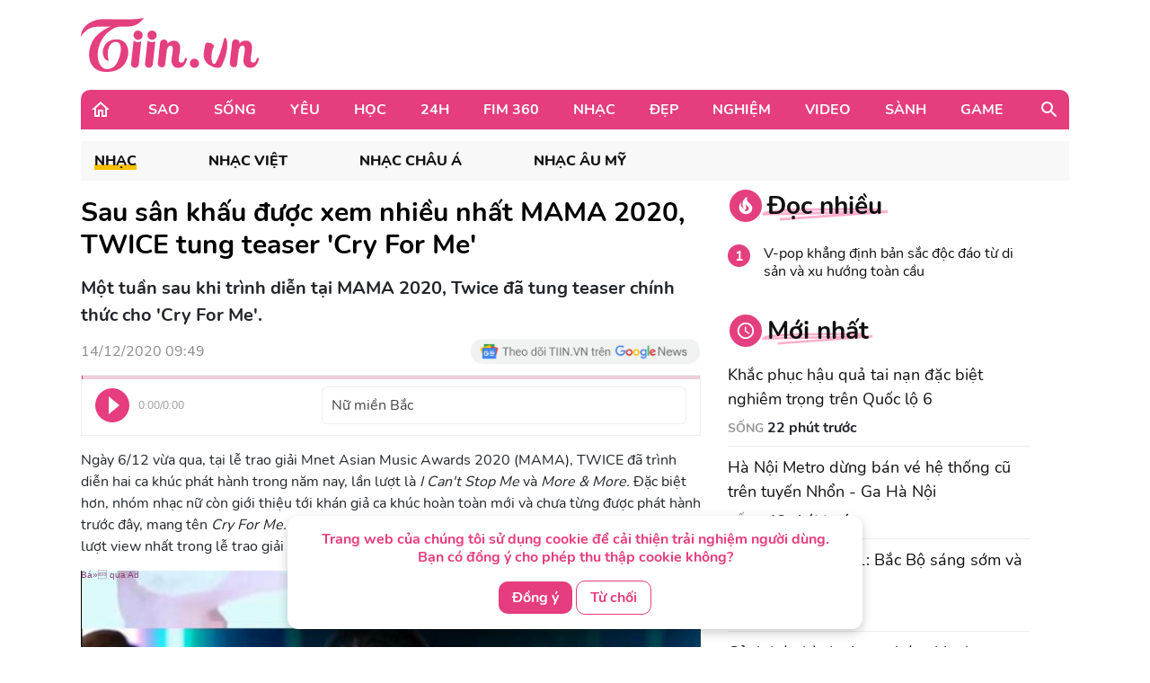

--- FILE ---
content_type: text/html; charset=UTF-8
request_url: https://tiin.vn/chuyen-muc/nhac/sau-san-khau-duoc-xem-nhieu-nhat-mama-2020-twice-tung-teaser-cry-for-me.html
body_size: 36681
content:
<!doctype html>
<html lang="vi">
<head>
    <meta charset="UTF-8">
    <meta name="csrf-token" content="pDEDYolG4W64da0OT0swYNdiVJUm1nFRvMsBaLeq">
    <meta content="width=device-width, initial-scale=1, minimum-scale=1, maximum-scale=5, user-scalable=1" name="viewport"/>
    <title>
            Sau sân khấu được xem nhiều nhất MAMA 2020, TWICE tung teaser &#039;Cry For Me&#039;
    </title>
    <meta http-equiv="X-UA-Compatible" content="ie=edge">
    <meta name="google-site-verification" content="lhklZg8qtIf9C7YBlgxDiscoMVv7fIrjzDRhHU6jlWc"/>
    <meta http-equiv="content-language" content="vi"/>
    <meta name="geo.country" content="VN"/>
    <meta name="geo.region" content="VN-HN"/>
    <meta name="geo.placename" content="Hà Nội"/>
    <meta name="geo.position" content="21.033333;105.85"/>
    <meta property="fb:app_id" content="1633476786944919"/>
    <meta property="fb:pages" content="244783322219027"/>
    <meta name="dc.publisher" content="Tiin.vn"/>
    <meta name="dc.identifier" content="Tiin.vn"/>
    <meta name="dc.language" content="vi-VN"/>
    <meta property="og:url" content="https://tiin.vn/chuyen-muc/nhac/sau-san-khau-duoc-xem-nhieu-nhat-mama-2020-twice-tung-teaser-cry-for-me.html"/>
    <meta property="og:type" content="article"/>
    <meta name="p:domain_verify" content="46c94fb88828eb5a4a970bfd116824a7"/>
    <meta name="facebook-domain-verification" content="0f1pba8a63bm2cghgmg09lzd7f5sc1" />
                        
        <meta property="description" content="Một tuần sau khi trình diễn tại MAMA 2020, Twice đã tung teaser chính thức cho &#039;Cry For Me&#039;."/>
    <meta name="description" content="Một tuần sau khi trình diễn tại MAMA 2020, Twice đã tung teaser chính thức cho &#039;Cry For Me&#039;."/>
    <meta property="keywords" content="TWICE,twice comeback,MAMA 2020"/>
    <meta property="og:title" content="Sau sân khấu được xem nhiều nhất MAMA 2020, TWICE tung teaser &#039;Cry For Me&#039;"/>
    <meta property="og:description" content="Một tuần sau khi trình diễn tại MAMA 2020, Twice đã tung teaser chính thức cho &#039;Cry For Me&#039;."/>
    <meta property="og:image"content="https://newsmd2fr.keeng.vn/tiin/archive/imageslead/534/202012/20201214/thumb4_094845254452796.jpg"/>
    <meta property="og:site_name" content="Sau sân khấu được xem nhiều nhất MAMA 2020, TWICE tung teaser &#039;Cry For Me&#039;"/>
    <meta name="news_keywords" content="TWICE,twice comeback,MAMA 2020" />
    <meta name="keywords" content="TWICE,twice comeback,MAMA 2020" />
    <link rel="preload" href="https://newsmd2fr.keeng.vn/tiin/archive/imageslead/534/202012/20201214/thumb4_094845254452796.jpg" as="image" />
    <meta property="dable:title" content="Sau sân khấu được xem nhiều nhất MAMA 2020, TWICE tung teaser &#039;Cry For Me&#039;">
    <meta property="article:section" content="Nhạc">
    <meta property="dable:item_id" content="2018968">
            <meta property="article:published_time" content="2020-12-14T09:49:00+07:00">
    
            <meta property="article:modified_time" content="2021-10-03T02:23:46+07:00"/>
    


    <meta name="dc.source" content="http://www.tiin.vn"/>
    <meta name="dc.language" content="vi-VN"/>
    <meta name="dc.title" content="Trang tin tổng hợp giới trẻ - Tiin.vn"/>
    <meta property="article:publisher" content="https://www.facebook.com/tiin.vn"/>
    <meta property="article:author" content="https://www.facebook.com/tiin.vn"/>
            <link rel="canonical" href="https://tiin.vn/chuyen-muc/nhac-chau-a/sau-san-khau-duoc-xem-nhieu-nhat-mama-2020-twice-tung-teaser-cry-for-me.html"/>
        <meta property="og:video:width" content="400"/>
    <meta property="og:video:height" content="227"/>
    <meta name="robots" content="max-image-preview:large,  noarchive, index, follow"/>
    <meta name="googlebot" content="index,follow"/>
    <meta name="author" content="Tiin" />
    <meta name="slurp" content="index,follow"/>
    <meta name="msnbot" content="index,follow"/>
    <meta name="Facebot" content="index,follow"/>
    <meta name="revisit-after" content="days"/>
    
    <link rel="shortcut icon" href="https://tiin.vn/favicon.ico"/>
    <link rel="stylesheet" href="https://tiin.vn/css/bootstrap.min.css?v=8688">
    <link rel="preload" href="https://tiin.vn/css/bootstrap.min.css?v=8688" as="style">


        
    

    <style>
        .detail video {
            width: 100%;
        }

        .video-js .vjs-big-play-button {
            height: 60px !important;
            left: 50% !important;
            /*line-height: 59px !important;*/
            margin-left: -30px;
            border-radius: 60px !important;
            margin-top: -30px;
            top: 50% !important;
            width: 60px !important;
        }

        .hot_news_img .video-js {
            margin-top: 15px;
        }

        .hot_news_img .vjs_video_3 {
            width: 100%;
        }

        .btn-back {
            background: #ECEDEE;
            border-radius: 5px;
        }
    </style>
    


    <link rel="stylesheet" href="https://tiin.vn/css/index.css?v=8688">
    <link rel="preload" href="https://tiin.vn/css/index.css?v=8688" as="style">
    <link rel="preload" href="https://tiin.vn/fonts/nunito/Nunito-Bold.ttf" as="font" type="font/ttf" crossorigin>
    <link rel="preload" href="https://tiin.vn/fonts/nunito/Nunito-ExtraBold.ttf" as="font" type="font/ttf" crossorigin>
    <link rel="preload" href="https://tiin.vn/fonts/nunito/Nunito-Regular.ttf" as="font" type="font/ttf" crossorigin>

        <!-- Global site tag (gtag.js_wap) - Google Analytics: total-->
        <script>

            (function (i, s, o, g, r, a, m) {
                i['GoogleAnalyticsObject'] = r;
                i[r] = i[r] || function () {
                    (i[r].q = i[r].q || []).push(arguments)
                }, i[r].l = 1 * new Date();
                a = s.createElement(o),
                    m = s.getElementsByTagName(o)[0];
                a.async = 1;
                a.src = g;
                m.parentNode.insertBefore(a, m)
            })(window, document, 'script', 'https://www.google-analytics.com/analytics.js', 'ga');
            ga('create', 'UA-25476266-7', 'auto', 'clientTracker');

            ga('send', 'pageview');
            ga('clientTracker.send', 'pageview');

        </script>

        <!-- Global site tag (gtag.js_wap) - Google Analytics -->
        <script async src="https://www.googletagmanager.com/gtag/js?id=UA-167325170-1"></script>
        <script>
            window.dataLayer = window.dataLayer || [];

            function gtag() {
                dataLayer.push(arguments);
            }

            gtag('js', new Date());

            gtag('config', 'UA-167325170-1');
        </script>


        <!-- Global site tag (gtag.js) - Google Analytics -->
        <script async src="https://www.googletagmanager.com/gtag/js?id=UA-169023656-1"></script>
        <script>
            window.dataLayer = window.dataLayer || [];

            function gtag() {
                dataLayer.push(arguments);
            }

            gtag('js', new Date());

            gtag('config', 'UA-169023656-1');
        </script>

        <!-- Global site tag (gtag.js) - Google Analytics -->
        <script async src="https://www.googletagmanager.com/gtag/js?id=G-6ET3T66WLT"></script>
        <script>
            window.dataLayer = window.dataLayer || [];
            function gtag(){dataLayer.push(arguments);}
            gtag('js', new Date());

            gtag('config', 'G-6ET3T66WLT');
        </script>

    <script async src="https://static.amcdn.vn/tka/cdn.js"; type="text/javascript"></script>
    <script>
        var arfAsync = arfAsync || [];
    </script>
    <script id="arf-core-js" onerror="window.arferrorload=true;" src="//media1.admicro.vn/cms/Arf.min.js"; async></script>

    <!-- Facebook Pixel Code -->
    <script>
        !function (f, b, e, v, n, t, s) {
            if (f.fbq) return;
            n = f.fbq = function () {
                n.callMethod ?
                    n.callMethod.apply(n, arguments) : n.queue.push(arguments)
            };
            if (!f._fbq) f._fbq = n;
            n.push = n;
            n.loaded = !0;
            n.version = '2.0';
            n.queue = [];
            t = b.createElement(e);
            t.async = !0;
            t.src = v;
            s = b.getElementsByTagName(e)[0];
            s.parentNode.insertBefore(t, s)
        }(window, document, 'script',
            'https://connect.facebook.net/en_US/fbevents.js');
        fbq('init', '132988607389732');
        fbq('track', 'PageView');
    </script>
    <noscript><img height="1" width="1" style="display:none"
            src="https://www.facebook.com/tr?id=132988607389732&ev=PageView&noscript=1" /></noscript>
    <!-- End Facebook Pixel Code -->
     
    
    <script async src="https://securepubads.g.doubleclick.net/tag/js/gpt.js" crossorigin="anonymous"></script>
    <script>
        window.googletag = window.googletag || {cmd: []};
        googletag.cmd.push(function() {
            googletag.defineSlot('/55237200/vtm_tiin/vtm_tiin_web_right', [300, 250], 'div-gpt-ad-1757665183200-0').addService(googletag.pubads());
            googletag.pubads().enableSingleRequest();
            googletag.enableServices();
        });
    </script>

</head>
<div id="cookie-consent" class="cookie-consent-box hidden">
    <p>Trang web của chúng tôi sử dụng cookie để cải thiện trải nghiệm người dùng. Bạn có đồng ý cho phép thu thập cookie không?</p>
    <button class="accept-cookie" id="accept-cookie">Đồng ý</button>
    <button class="decline-cookie" id="decline-cookie">Từ chối</button>
</div>

<script>
    document.addEventListener('DOMContentLoaded', () => {
        const consentBox = document.getElementById('cookie-consent');
        if (!consentBox) return;

        // 1️⃣ Kiểm tra xem cookie_consent đã tồn tại chưa
        const hasConsent = document.cookie.split('; ').some(row => row.startsWith('cookie_consent='));
        console.log('hasConsent:', hasConsent);
        

        if (!hasConsent) {
            // 2️⃣ Nếu chưa có cookie => hiển thị box với hiệu ứng sau 1 chút (tránh nháy)
            consentBox.classList.remove('hidden');
            setTimeout(() => consentBox.classList.add('show'), 200);
        }

        // 3️⃣ Khi người dùng bấm chọn
        const setConsent = (value) => {
            const expires = new Date(Date.now() + 180 * 864e5).toUTCString(); // 6 tháng
            document.cookie = `cookie_consent=${value}; expires=${expires}; path=/`;

            // Ẩn box với hiệu ứng trượt xuống
            consentBox.classList.remove('show');
            consentBox.classList.add('hide');
            setTimeout(() => consentBox.classList.add('hidden'), 600);
        };

        document.getElementById('accept-cookie').addEventListener('click', () => setConsent('accepted'));
        document.getElementById('decline-cookie').addEventListener('click', () => setConsent('declined'));
    });
</script>




<body>
<div id="app" class="wrap-1100 mx-auto" >


    <div id="fb-root"></div>
    <script async defer crossorigin="anonymous"
            src="https://connect.facebook.net/vi_VN/sdk.js#xfbml=1&version=v8.0&appId=1877625995669578&autoLogAppEvents=1"
            nonce="r6YlZeoO"></script>


        <script defer>
        function logClick(position, linkRedirect) {
            let apiLog = 'https://apiv2.tiin.vn/apitiinservice/clickView';
            var formdata = new FormData();
            formdata.append('check',position);
            formdata.append('source','web');
            fetch(apiLog,
                {
                    method: "POST",
                    body: formdata
                })
                .then(function(res){ console.log('then',res) })
                .catch(function(res){ console.log('catch',res) })
        }
    </script>

    <div id="AdvHomeTop" style="text-align: center" class="ads-common-box"
         data-id="50065" data-value="AdvHomeTop"
    >
                    <script defer type="text/javascript">
	/* load placement: tiin-billboard, for account: Viettel, site: tiin.vn, size: 970x250 - display */
	var _avlVar = _avlVar || [];
	_avlVar.push(["9a5a2f94f94e43d1a4ffc5027a9f3c33","[yo_page_url]","[width]","[height]"]);
</script>
<script defer type="text/javascript" src="//ss.yomedia.vn/js/yomedia-sdk.js?v=3" id="s-9a5a2f94f94e43d1a4ffc5027a9f3c33" async></script>
            </div>

<div class="container"
     style="background-image: url('https://newsmd2fr.keeng.vn/tiin/archive/flash/2022/02/16/ef94abc38210be6fcebc21b57c1146ad.png'); background-size: 100% 96px; background-repeat: no-repeat; width: 1280px;background-color: white">
    <div class="row justify-content-between align-items-center" style="padding: 20px 0">
                    <div class="col-md-2 mb-0">
                <a href="https://tiin.vn" title="Trang tin tức tổng hợp giới trẻ - Tiin.vn">
                    <img style="width:199px" src="https://tiin.vn/images/footer/logo.png" class="lazyload"
                         alt="Trang tin tức tổng hợp giới trẻ - Tiin.vn">
                </a>
            </div>
        
    </div>

</div>


    <div class="menu-header container" style="border-radius: 10px 10px 0px 0px;">
        <div class="container-menu position-relative h-100 d-flex align-items-center">
            <a style="margin: 0 22px 0 10px" href="https://tiin.vn">
                <img class="lazyload" data-src="https://tiin.vn/images/header/home.svg" alt="tiin.vn">
            </a>

            <div class="mr-auto">
                                                                                        <div class="item" style="display: table-cell">
                                <a class="title d-block"
                                   href="https://tiin.vn/sao.html">Sao</a>
                                <div class="box-item position-absolute container">
                                    <a href="https://tiin.vn/sao.html"
                                       class="parent-cate-title">Sao</a>
                                    <div class="clearfix row" style="padding-right: 15px">
                                        <ul class="list-sub-cate col-md-2">
                                                                                            <a href="https://tiin.vn/sao/sao-viet.html">
                                                    <li class="sub-cate-item">Sao Việt</li>
                                                </a>
                                                                                            <a href="https://tiin.vn/sao/sao-han.html">
                                                    <li class="sub-cate-item">Sao châu Á</li>
                                                </a>
                                                                                            <a href="https://tiin.vn/sao/sao-hollywood.html">
                                                    <li class="sub-cate-item">Sao Âu Mỹ</li>
                                                </a>
                                                                                    </ul>
                                        <div class="news col-md-10" style="margin-top: -20px">
                                            <div class="row">
                                                                                                                                                            <div class="news-item col-md-3">
                                                            <a class="link" href="https://tiin.vn/chuyen-muc/sao/nhom-nhac-uprize-chinh-thuc-ra-mat-voi-7-thanh-vien.html">
                                                                <img
                                                                    data-src="https://newsmd2fr.keeng.vn/tiin/archive/imageslead/2026/01/18/thumb00_unlzynt9cj6szv9ll0cppusc104m4yfg6wap_320.jpg"
                                                                    class="lazyload" style="width: 215px">
                                                            </a>
                                                            <a href="https://tiin.vn/chuyen-muc/sao/nhom-nhac-uprize-chinh-thuc-ra-mat-voi-7-thanh-vien.html">
                                                                <p class="news-title">
                                                                    Nhóm nhạc UPRIZE chính thức ra mắt với 7 thành viên
                                                                                                                                    </p>
                                                            </a>
                                                        </div>
                                                                                                            <div class="news-item col-md-3">
                                                            <a class="link" href="https://tiin.vn/chuyen-muc/sao/phuong-my-chi-len-tieng-bac-bo-tin-don-su-dung-chat-cam-doa-khoi-kien-ke-tung-tin-gia.html">
                                                                <img
                                                                    data-src="https://newsmd2fr.keeng.vn/tiin/archive/imageslead/2026/01/17/thumb00_56m72ipp9dswdenml4ty77vj12dw6c839wap_320.jpg"
                                                                    class="lazyload" style="width: 215px">
                                                            </a>
                                                            <a href="https://tiin.vn/chuyen-muc/sao/phuong-my-chi-len-tieng-bac-bo-tin-don-su-dung-chat-cam-doa-khoi-kien-ke-tung-tin-gia.html">
                                                                <p class="news-title">
                                                                    Phương Mỹ Chi lên tiếng bác bỏ tin đồn ‘sử dụng chất cấm’, dọa khởi kiện kẻ tung tin giả
                                                                                                                                    </p>
                                                            </a>
                                                        </div>
                                                                                                            <div class="news-item col-md-3">
                                                            <a class="link" href="https://tiin.vn/chuyen-muc/sao/lien-hoan-phim-chau-a-da-nang-2026-se-dien-ra-trong-7-ngay-voi-quy-mo-mo-rong.html">
                                                                <img
                                                                    data-src="https://newsmd2fr.keeng.vn/tiin/archive/imageslead/2026/01/17/thumb00_dpfcsazl4qxzhqupahnqetbb4uba15z61wap_320.jpg"
                                                                    class="lazyload" style="width: 215px">
                                                            </a>
                                                            <a href="https://tiin.vn/chuyen-muc/sao/lien-hoan-phim-chau-a-da-nang-2026-se-dien-ra-trong-7-ngay-voi-quy-mo-mo-rong.html">
                                                                <p class="news-title">
                                                                    Liên hoan phim châu Á Đà Nẵng 2026 sẽ diễn ra trong 7 ngày với quy mô mở rộng
                                                                                                                                    </p>
                                                            </a>
                                                        </div>
                                                                                                            <div class="news-item col-md-3">
                                                            <a class="link" href="https://tiin.vn/chuyen-muc/sao/khep-lai-xinh-do-re-linh-luong-thuy-linh-ke-cau-chuyen-doi-song-tu-khong-gian-gia-dinh.html">
                                                                <img
                                                                    data-src="https://newsmd2fr.keeng.vn/tiin/archive/imageslead/2026/01/17/thumb00_ydhhun63w2ksifkn0jcualwkgt64p7905wap_320.jpg"
                                                                    class="lazyload" style="width: 215px">
                                                            </a>
                                                            <a href="https://tiin.vn/chuyen-muc/sao/khep-lai-xinh-do-re-linh-luong-thuy-linh-ke-cau-chuyen-doi-song-tu-khong-gian-gia-dinh.html">
                                                                <p class="news-title">
                                                                    Khép lại &#039;Xinh-Đờ-Rê-Linh&#039;, Lương Thùy Linh kể câu chuyện đời sống từ không gian gia đình
                                                                                                                                    </p>
                                                            </a>
                                                        </div>
                                                                                                                                                </div>
                                        </div>
                                    </div>
                                </div>
                            </div>
                                                                                                <div class="item" style="display: table-cell">
                                <a class="title d-block"
                                   href="https://tiin.vn/song.html">Sống</a>
                                <div class="box-item position-absolute container">
                                    <a href="https://tiin.vn/song.html"
                                       class="parent-cate-title">Sống</a>
                                    <div class="clearfix row" style="padding-right: 15px">
                                        <ul class="list-sub-cate col-md-2">
                                                                                            <a href="https://tiin.vn/song/loi-song.html">
                                                    <li class="sub-cate-item">Lối sống</li>
                                                </a>
                                                                                            <a href="https://tiin.vn/song/phong-cach.html">
                                                    <li class="sub-cate-item">Phong cách</li>
                                                </a>
                                                                                            <a href="https://tiin.vn/song/check-in.html">
                                                    <li class="sub-cate-item">Check-in</li>
                                                </a>
                                                                                            <a href="https://tiin.vn/song/vba.html">
                                                    <li class="sub-cate-item">VBA</li>
                                                </a>
                                                                                            <a href="https://tiin.vn/song/hot-trend.html">
                                                    <li class="sub-cate-item">Hot Trend</li>
                                                </a>
                                                                                    </ul>
                                        <div class="news col-md-10" style="margin-top: -20px">
                                            <div class="row">
                                                                                                                                                            <div class="news-item col-md-3">
                                                            <a class="link" href="https://tiin.vn/chuyen-muc/song/khac-phuc-hau-qua-tai-nan-dac-biet-nghiem-trong-tren-quoc-lo-6.html">
                                                                <img
                                                                    data-src="https://newsmd2fr.keeng.vn/tiin/archive/imageslead/2026/01/18/thumb00_itrxa00vxfgg6b0tzh9dsgv3eeidz2og6wap_320.jpg"
                                                                    class="lazyload" style="width: 215px">
                                                            </a>
                                                            <a href="https://tiin.vn/chuyen-muc/song/khac-phuc-hau-qua-tai-nan-dac-biet-nghiem-trong-tren-quoc-lo-6.html">
                                                                <p class="news-title">
                                                                    Khắc phục hậu quả tai nạn đặc biệt nghiêm trọng trên Quốc lộ 6
                                                                                                                                    </p>
                                                            </a>
                                                        </div>
                                                                                                            <div class="news-item col-md-3">
                                                            <a class="link" href="https://tiin.vn/chuyen-muc/song/ha-noi-metro-dung-ban-ve-he-thong-cu-tren-tuyen-nhon-ga-ha-noi.html">
                                                                <img
                                                                    data-src="https://newsmd2fr.keeng.vn/tiin/archive/imageslead/2026/01/18/thumb00_bzlffzhan87ejowyqffdvz5pjhcky3ps5wap_320.jpg"
                                                                    class="lazyload" style="width: 215px">
                                                            </a>
                                                            <a href="https://tiin.vn/chuyen-muc/song/ha-noi-metro-dung-ban-ve-he-thong-cu-tren-tuyen-nhon-ga-ha-noi.html">
                                                                <p class="news-title">
                                                                    Hà Nội Metro dừng bán vé hệ thống cũ trên tuyến Nhổn - Ga Hà Nội
                                                                                                                                    </p>
                                                            </a>
                                                        </div>
                                                                                                            <div class="news-item col-md-3">
                                                            <a class="link" href="https://tiin.vn/chuyen-muc/song/bao-tang-pho-dau-tien-cua-viet-nam-lua-chon-moi-cho-du-khach.html">
                                                                <img
                                                                    data-src="https://newsmd2fr.keeng.vn/tiin/archive/imageslead/2026/01/16/thumb00_tauadexux55t2wb0js3wuit6aymh4o3t1wap_320.jpg"
                                                                    class="lazyload" style="width: 215px">
                                                            </a>
                                                            <a href="https://tiin.vn/chuyen-muc/song/bao-tang-pho-dau-tien-cua-viet-nam-lua-chon-moi-cho-du-khach.html">
                                                                <p class="news-title">
                                                                    Bảo tàng Phở đầu tiên của Việt Nam: Lựa chọn mới cho du khách
                                                                                                                                    </p>
                                                            </a>
                                                        </div>
                                                                                                            <div class="news-item col-md-3">
                                                            <a class="link" href="https://tiin.vn/chuyen-muc/song/thoi-tiet-ha-noi-hom-nay-18-1-ban-ngay-26-do-sang-som-con-ret.html">
                                                                <img
                                                                    data-src="https://newsmd2fr.keeng.vn/tiin/archive/imageslead/2026/01/18/thumb00_9mojzkutuxhsxsjsf0e4iatt45bhrhfz1wap_320.jpg"
                                                                    class="lazyload" style="width: 215px">
                                                            </a>
                                                            <a href="https://tiin.vn/chuyen-muc/song/thoi-tiet-ha-noi-hom-nay-18-1-ban-ngay-26-do-sang-som-con-ret.html">
                                                                <p class="news-title">
                                                                    Thời tiết Hà Nội hôm nay 18/1: Ban ngày 26 độ, sáng sớm còn rét
                                                                                                                                    </p>
                                                            </a>
                                                        </div>
                                                                                                                                                </div>
                                        </div>
                                    </div>
                                </div>
                            </div>
                                                                                                <div class="item" style="display: table-cell">
                                <a class="title d-block"
                                   href="https://tiin.vn/yeu.html">Yêu</a>
                                <div class="box-item position-absolute container">
                                    <a href="https://tiin.vn/yeu.html"
                                       class="parent-cate-title">Yêu</a>
                                    <div class="clearfix row" style="padding-right: 15px">
                                        <ul class="list-sub-cate col-md-2">
                                                                                            <a href="https://tiin.vn/yeu/nhat-ky.html">
                                                    <li class="sub-cate-item">Nhật ký</li>
                                                </a>
                                                                                            <a href="https://tiin.vn/yeu/love-story.html">
                                                    <li class="sub-cate-item">Love Story</li>
                                                </a>
                                                                                            <a href="https://tiin.vn/yeu/360-do-yeu.html">
                                                    <li class="sub-cate-item">360 độ Yêu</li>
                                                </a>
                                                                                    </ul>
                                        <div class="news col-md-10" style="margin-top: -20px">
                                            <div class="row">
                                                                                                                                                            <div class="news-item col-md-3">
                                                            <a class="link" href="https://tiin.vn/chuyen-muc/yeu/khi-doi-song-hon-nhan-phoi-tran-tren-mang.html">
                                                                <img
                                                                    data-src="https://newsmd2fr.keeng.vn/tiin/archive/imageslead/2026/01/10/thumb00_l64gz57v3nu6nk6mufv647h55p47pes49wap_320.jpg"
                                                                    class="lazyload" style="width: 215px">
                                                            </a>
                                                            <a href="https://tiin.vn/chuyen-muc/yeu/khi-doi-song-hon-nhan-phoi-tran-tren-mang.html">
                                                                <p class="news-title">
                                                                    Khi đời sống hôn nhân &#039;phơi trần&#039; trên mạng
                                                                                                                                    </p>
                                                            </a>
                                                        </div>
                                                                                                            <div class="news-item col-md-3">
                                                            <a class="link" href="https://tiin.vn/chuyen-muc/yeu/ra-soat-cac-quy-dinh-luat-hon-nhan-va-gia-dinh-nam-2014-de-phu-hop-tinh-hinh-moi.html">
                                                                <img
                                                                    data-src="https://newsmd2fr.keeng.vn/tiin/archive/imageslead/2025/12/24/thumb00_xmkie2k3pa74cwkkwtlwufixqano9g7r5wap_320.jpg"
                                                                    class="lazyload" style="width: 215px">
                                                            </a>
                                                            <a href="https://tiin.vn/chuyen-muc/yeu/ra-soat-cac-quy-dinh-luat-hon-nhan-va-gia-dinh-nam-2014-de-phu-hop-tinh-hinh-moi.html">
                                                                <p class="news-title">
                                                                    Rà soát các quy định Luật Hôn nhân và Gia đình năm 2014 để phù hợp tình hình mới
                                                                                                                                    </p>
                                                            </a>
                                                        </div>
                                                                                                            <div class="news-item col-md-3">
                                                            <a class="link" href="https://tiin.vn/chuyen-muc/yeu/ky-thuat-us-hifu-mang-lai-phep-mau-cho-gia-dinh-hiem-muon.html">
                                                                <img
                                                                    data-src="https://newsmd2fr.keeng.vn/tiin/archive/imageslead/2025/12/18/thumb00_tcpj05rse6j577d8uxd4tafcem94ctj35wap_320.jpg"
                                                                    class="lazyload" style="width: 215px">
                                                            </a>
                                                            <a href="https://tiin.vn/chuyen-muc/yeu/ky-thuat-us-hifu-mang-lai-phep-mau-cho-gia-dinh-hiem-muon.html">
                                                                <p class="news-title">
                                                                    Kỹ thuật US-HIFU mang lại phép màu cho gia đình hiếm muộn
                                                                                                                                    </p>
                                                            </a>
                                                        </div>
                                                                                                            <div class="news-item col-md-3">
                                                            <a class="link" href="https://tiin.vn/chuyen-muc/360-do-yeu/chong-soc-khi-vo-khoe-duoc-tang-dien-thoai-doi-moi-nhat-su-that-phia-sau-con-dau-hon.html">
                                                                <img
                                                                    data-src="https://newsmd2fr.keeng.vn/tiin/archive/imageslead/2025/12/12/thumb00_a2311e4b4e18ff49863289204d72284ewap_320.jpg"
                                                                    class="lazyload" style="width: 215px">
                                                            </a>
                                                            <a href="https://tiin.vn/chuyen-muc/360-do-yeu/chong-soc-khi-vo-khoe-duoc-tang-dien-thoai-doi-moi-nhat-su-that-phia-sau-con-dau-hon.html">
                                                                <p class="news-title">
                                                                    Chồng sốc khi vợ khoe “được tặng điện thoại” đời mới nhất, sự thật phía sau còn đau hơn
                                                                                                                                    </p>
                                                            </a>
                                                        </div>
                                                                                                                                                </div>
                                        </div>
                                    </div>
                                </div>
                            </div>
                                                                                                <div class="item" style="display: table-cell">
                                <a class="title d-block"
                                   href="https://tiin.vn/hoc.html">Học</a>
                                <div class="box-item position-absolute container">
                                    <a href="https://tiin.vn/hoc.html"
                                       class="parent-cate-title">Học</a>
                                    <div class="clearfix row" style="padding-right: 15px">
                                        <ul class="list-sub-cate col-md-2">
                                                                                            <a href="https://tiin.vn/hoc/tuyen-sinh.html">
                                                    <li class="sub-cate-item">Tuyển sinh</li>
                                                </a>
                                                                                            <a href="https://tiin.vn/hoc/con-nha-nguoi-ta.html">
                                                    <li class="sub-cate-item">Con nhà người ta</li>
                                                </a>
                                                                                            <a href="https://tiin.vn/hoc/bi-kip.html">
                                                    <li class="sub-cate-item">Bí kíp</li>
                                                </a>
                                                                                            <a href="https://tiin.vn/hoc/ong-kinh-hoc-duong.html">
                                                    <li class="sub-cate-item">Ống kính học đường</li>
                                                </a>
                                                                                    </ul>
                                        <div class="news col-md-10" style="margin-top: -20px">
                                            <div class="row">
                                                                                                                                                            <div class="news-item col-md-3">
                                                            <a class="link" href="https://tiin.vn/chuyen-muc/hoc/gia-lai-tat-bat-thi-cong-7-truong-noi-tru-tai-cac-xa-bien-gioi.html">
                                                                <img
                                                                    data-src="https://newsmd2fr.keeng.vn/tiin/archive/imageslead/2026/01/17/thumb00_rijk3kyeol6yr9ol8mwn9ylwsiciz0bm9wap_320.jpg"
                                                                    class="lazyload" style="width: 215px">
                                                            </a>
                                                            <a href="https://tiin.vn/chuyen-muc/hoc/gia-lai-tat-bat-thi-cong-7-truong-noi-tru-tai-cac-xa-bien-gioi.html">
                                                                <p class="news-title">
                                                                    Gia Lai: Tất bật thi công 7 trường nội trú tại các xã biên giới
                                                                                                                                    </p>
                                                            </a>
                                                        </div>
                                                                                                            <div class="news-item col-md-3">
                                                            <a class="link" href="https://tiin.vn/chuyen-muc/hoc/tphcm-tuyen-chon-du-an-khoa-hoc-ky-thuat-du-thi-quoc-gia.html">
                                                                <img
                                                                    data-src="https://newsmd2fr.keeng.vn/tiin/archive/imageslead/2026/01/17/thumb00_bbe38a4rry7wo4fgsf2jybf34o2v9pwa0wap_320.jpg"
                                                                    class="lazyload" style="width: 215px">
                                                            </a>
                                                            <a href="https://tiin.vn/chuyen-muc/hoc/tphcm-tuyen-chon-du-an-khoa-hoc-ky-thuat-du-thi-quoc-gia.html">
                                                                <p class="news-title">
                                                                    TPHCM: Tuyển chọn dự án khoa học kỹ thuật dự thi quốc gia
                                                                                                                                    </p>
                                                            </a>
                                                        </div>
                                                                                                            <div class="news-item col-md-3">
                                                            <a class="link" href="https://tiin.vn/chuyen-muc/hoc/phu-huynh-ngop-tho-voi-quy-lop-hoc-ky-i-thu-gan-tram-trieu-chi-dan-trai.html">
                                                                <img
                                                                    data-src="https://newsmd2fr.keeng.vn/tiin/archive/imageslead/2026/01/17/thumb00_ui5ekulepa314fj23ea3bjncf3y1ga709wap_320.jpg"
                                                                    class="lazyload" style="width: 215px">
                                                            </a>
                                                            <a href="https://tiin.vn/chuyen-muc/hoc/phu-huynh-ngop-tho-voi-quy-lop-hoc-ky-i-thu-gan-tram-trieu-chi-dan-trai.html">
                                                                <p class="news-title">
                                                                    Phụ huynh &#039;ngộp thở&#039; với quỹ lớp học kỳ I: Thu gần trăm triệu chi dàn trải
                                                                                                                                    </p>
                                                            </a>
                                                        </div>
                                                                                                            <div class="news-item col-md-3">
                                                            <a class="link" href="https://tiin.vn/chuyen-muc/hoc/trao-157-suat-hoc-bong-nguyen-truong-to-cho-sinh-vien-dai-hoc-hue.html">
                                                                <img
                                                                    data-src="https://newsmd2fr.keeng.vn/tiin/archive/imageslead/2026/01/16/thumb00_y3rp0zkt7mfzyovtrbuym7tynyxafgf11wap_320.jpg"
                                                                    class="lazyload" style="width: 215px">
                                                            </a>
                                                            <a href="https://tiin.vn/chuyen-muc/hoc/trao-157-suat-hoc-bong-nguyen-truong-to-cho-sinh-vien-dai-hoc-hue.html">
                                                                <p class="news-title">
                                                                    Trao 157 suất học bổng Nguyễn Trường Tộ cho sinh viên Đại học Huế
                                                                                                                                    </p>
                                                            </a>
                                                        </div>
                                                                                                                                                </div>
                                        </div>
                                    </div>
                                </div>
                            </div>
                                                                                                <div class="item" style="display: table-cell">
                                <a class="title d-block"
                                   href="https://tiin.vn/24.html">24H</a>
                                <div class="box-item position-absolute container">
                                    <a href="https://tiin.vn/24.html"
                                       class="parent-cate-title">24H</a>
                                    <div class="clearfix row" style="padding-right: 15px">
                                        <ul class="list-sub-cate col-md-2">
                                                                                            <a href="https://tiin.vn/24/the.html">
                                                    <li class="sub-cate-item">Thể Thao</li>
                                                </a>
                                                                                            <a href="https://tiin.vn/24/thoi-su.html">
                                                    <li class="sub-cate-item">Thời sự</li>
                                                </a>
                                                                                            <a href="https://tiin.vn/24/an.html">
                                                    <li class="sub-cate-item">Án</li>
                                                </a>
                                                                                    </ul>
                                        <div class="news col-md-10" style="margin-top: -20px">
                                            <div class="row">
                                                                                                                                                            <div class="news-item col-md-3">
                                                            <a class="link" href="https://tiin.vn/chuyen-muc/24/thoi-tiet-ngay-18-1-bac-bo-sang-som-va-dem-troi-ret.html">
                                                                <img
                                                                    data-src="https://newsmd2fr.keeng.vn/tiin/archive/imageslead/2026/01/18/thumb00_6moqemcnf3wfrgoenub4aaz913hvlv6g7wap_320.jpg"
                                                                    class="lazyload" style="width: 215px">
                                                            </a>
                                                            <a href="https://tiin.vn/chuyen-muc/24/thoi-tiet-ngay-18-1-bac-bo-sang-som-va-dem-troi-ret.html">
                                                                <p class="news-title">
                                                                    Thời tiết ngày 18/1: Bắc Bộ sáng sớm và đêm trời rét
                                                                                                                                    </p>
                                                            </a>
                                                        </div>
                                                                                                            <div class="news-item col-md-3">
                                                            <a class="link" href="https://tiin.vn/chuyen-muc/24/canh-bao-hanh-vi-mua-ban-chim-hoang-da-tren-khong-gian-mang.html">
                                                                <img
                                                                    data-src="https://newsmd2fr.keeng.vn/tiin/archive/imageslead/2026/01/18/thumb00_u9r7b1rcsb6rwq6s8jgvufnunlpuowvg9wap_320.jpg"
                                                                    class="lazyload" style="width: 215px">
                                                            </a>
                                                            <a href="https://tiin.vn/chuyen-muc/24/canh-bao-hanh-vi-mua-ban-chim-hoang-da-tren-khong-gian-mang.html">
                                                                <p class="news-title">
                                                                    Cảnh báo hành vi mua bán chim hoang dã trên không gian mạng
                                                                                                                                    </p>
                                                            </a>
                                                        </div>
                                                                                                            <div class="news-item col-md-3">
                                                            <a class="link" href="https://tiin.vn/chuyen-muc/thoi-su/cao-huyet-ap-ke-giet-nguoi-tham-lang-dung-sau-nhieu-ca-dot-quy.html">
                                                                <img
                                                                    data-src="https://newsmd2fr.keeng.vn/tiin/archive/imageslead/2026/01/16/thumb00_6h4uuc0950dlpfvbt7bhi5jg95bxes4n0wap_320.jpg"
                                                                    class="lazyload" style="width: 215px">
                                                            </a>
                                                            <a href="https://tiin.vn/chuyen-muc/thoi-su/cao-huyet-ap-ke-giet-nguoi-tham-lang-dung-sau-nhieu-ca-dot-quy.html">
                                                                <p class="news-title">
                                                                    Cao huyết áp: &#039;Kẻ giết người thầm lặng&#039; đứng sau nhiều ca đột quỵ
                                                                                                                                    </p>
                                                            </a>
                                                        </div>
                                                                                                            <div class="news-item col-md-3">
                                                            <a class="link" href="https://tiin.vn/chuyen-muc/thoi-su/camera-ai-ho-tro-phat-nguoi-tinh-trang-lan-chiem-via-he.html">
                                                                <img
                                                                    data-src="https://newsmd2fr.keeng.vn/tiin/archive/imageslead/2026/01/16/thumb00_ps5m8parv5hfy5sl8351voav4bg3kn6d9wap_320.jpg"
                                                                    class="lazyload" style="width: 215px">
                                                            </a>
                                                            <a href="https://tiin.vn/chuyen-muc/thoi-su/camera-ai-ho-tro-phat-nguoi-tinh-trang-lan-chiem-via-he.html">
                                                                <p class="news-title">
                                                                    Camera AI hỗ trợ &#039;phạt nguội&#039; tình trạng lấn chiếm vỉa hè
                                                                                                                                    </p>
                                                            </a>
                                                        </div>
                                                                                                                                                </div>
                                        </div>
                                    </div>
                                </div>
                            </div>
                                                                                                <div class="item" style="display: table-cell">
                                <a class="title d-block"
                                   href="https://tiin.vn/phim.html">Fim 360</a>
                                <div class="box-item position-absolute container">
                                    <a href="https://tiin.vn/phim.html"
                                       class="parent-cate-title">Fim 360</a>
                                    <div class="clearfix row" style="padding-right: 15px">
                                        <ul class="list-sub-cate col-md-2">
                                                                                            <a href="https://tiin.vn/phim/phim-viet.html">
                                                    <li class="sub-cate-item">Phim Việt</li>
                                                </a>
                                                                                            <a href="https://tiin.vn/phim/phim-au-my.html">
                                                    <li class="sub-cate-item">Phim Âu Mỹ</li>
                                                </a>
                                                                                            <a href="https://tiin.vn/phim/phim-chau-a.html">
                                                    <li class="sub-cate-item">Phim Châu Á</li>
                                                </a>
                                                                                    </ul>
                                        <div class="news col-md-10" style="margin-top: -20px">
                                            <div class="row">
                                                                                                                                                            <div class="news-item col-md-3">
                                                            <a class="link" href="https://tiin.vn/chuyen-muc/phim-viet/dao-dien-le-thanh-son-khong-ap-luc-khi-lan-dau-lam-phim-tet.html">
                                                                <img
                                                                    data-src="https://newsmd2fr.keeng.vn/tiin/archive/imageslead/2026/01/17/thumb00_v4xguobm5w6x1h97lk7x3l8rx310gn3z4wap_320.jpg"
                                                                    class="lazyload" style="width: 215px">
                                                            </a>
                                                            <a href="https://tiin.vn/chuyen-muc/phim-viet/dao-dien-le-thanh-son-khong-ap-luc-khi-lan-dau-lam-phim-tet.html">
                                                                <p class="news-title">
                                                                    Đạo diễn Lê Thanh Sơn không áp lực khi lần đầu làm phim tết
                                                                                                                                    </p>
                                                            </a>
                                                        </div>
                                                                                                            <div class="news-item col-md-3">
                                                            <a class="link" href="https://tiin.vn/chuyen-muc/phim-viet/phan-doan-de-doi-cua-kieu-minh-tuan-va-hao-khang-trong-con-ke-ba-nghe.html">
                                                                <img
                                                                    data-src="https://newsmd2fr.keeng.vn/tiin/archive/imageslead/2026/01/16/thumb00_4e66e1832482a6794d5efa3f64e346d4wap_320.jpg"
                                                                    class="lazyload" style="width: 215px">
                                                            </a>
                                                            <a href="https://tiin.vn/chuyen-muc/phim-viet/phan-doan-de-doi-cua-kieu-minh-tuan-va-hao-khang-trong-con-ke-ba-nghe.html">
                                                                <p class="news-title">
                                                                    Phân đoạn để đời của Kiều Minh Tuấn và Hạo Khang trong &#039;Con kể ba nghe&#039;
                                                                                                                                    </p>
                                                            </a>
                                                        </div>
                                                                                                            <div class="news-item col-md-3">
                                                            <a class="link" href="https://tiin.vn/chuyen-muc/phim/mua-do-gianh-canh-dieu-vang-2025-cho-phim-dien-anh-xuat-sac-nhat.html">
                                                                <img
                                                                    data-src="https://newsmd2fr.keeng.vn/tiin/archive/imageslead/2026/01/16/thumb00_3706faaa60869f55556d568c68d90637wap_320.jpg"
                                                                    class="lazyload" style="width: 215px">
                                                            </a>
                                                            <a href="https://tiin.vn/chuyen-muc/phim/mua-do-gianh-canh-dieu-vang-2025-cho-phim-dien-anh-xuat-sac-nhat.html">
                                                                <p class="news-title">
                                                                    &#039;Mưa Đỏ&#039; giành Cánh Diều Vàng 2025 cho Phim điện ảnh xuất sắc nhất
                                                                                                                                    </p>
                                                            </a>
                                                        </div>
                                                                                                            <div class="news-item col-md-3">
                                                            <a class="link" href="https://tiin.vn/chuyen-muc/phim/phim-tet-loc-xuan-5-tiep-noi-cau-chuyen-nhan-van-ve-gia-dinh-va-tinh-than.html">
                                                                <img
                                                                    data-src="https://newsmd2fr.keeng.vn/tiin/archive/imageslead/2026/01/15/thumb00_e941f9d0957166f8afd705a5570450b4wap_320.jpg"
                                                                    class="lazyload" style="width: 215px">
                                                            </a>
                                                            <a href="https://tiin.vn/chuyen-muc/phim/phim-tet-loc-xuan-5-tiep-noi-cau-chuyen-nhan-van-ve-gia-dinh-va-tinh-than.html">
                                                                <p class="news-title">
                                                                    Phim Tết &#039;Lộc Xuân 5&#039;: Tiếp nối câu chuyện nhân văn về gia đình và tình thân
                                                                                                                                    </p>
                                                            </a>
                                                        </div>
                                                                                                                                                </div>
                                        </div>
                                    </div>
                                </div>
                            </div>
                                                                                                <div class="item" style="display: table-cell">
                                <a class="title d-block"
                                   href="https://tiin.vn/nhac.html">Nhạc</a>
                                <div class="box-item position-absolute container">
                                    <a href="https://tiin.vn/nhac.html"
                                       class="parent-cate-title">Nhạc</a>
                                    <div class="clearfix row" style="padding-right: 15px">
                                        <ul class="list-sub-cate col-md-2">
                                                                                            <a href="https://tiin.vn/nhac/nhac-viet.html">
                                                    <li class="sub-cate-item">Nhạc Việt</li>
                                                </a>
                                                                                            <a href="https://tiin.vn/nhac/nhac-chau-a.html">
                                                    <li class="sub-cate-item">Nhạc Châu Á</li>
                                                </a>
                                                                                            <a href="https://tiin.vn/nhac/nhac-au-my.html">
                                                    <li class="sub-cate-item">Nhạc Âu Mỹ</li>
                                                </a>
                                                                                    </ul>
                                        <div class="news col-md-10" style="margin-top: -20px">
                                            <div class="row">
                                                                                                                                                            <div class="news-item col-md-3">
                                                            <a class="link" href="https://tiin.vn/chuyen-muc/nhac/v-pop-khang-dinh-ban-sac-doc-dao-tu-di-san-va-xu-huong-toan-cau.html">
                                                                <img
                                                                    data-src="https://newsmd2fr.keeng.vn/tiin/archive/imageslead/2026/01/15/thumb00_5386fbfa0365e50738efedabb0fe66f4wap_320.jpg"
                                                                    class="lazyload" style="width: 215px">
                                                            </a>
                                                            <a href="https://tiin.vn/chuyen-muc/nhac/v-pop-khang-dinh-ban-sac-doc-dao-tu-di-san-va-xu-huong-toan-cau.html">
                                                                <p class="news-title">
                                                                    V-pop khẳng định bản sắc độc đáo từ di sản và xu hướng toàn cầu
                                                                                                                                    </p>
                                                            </a>
                                                        </div>
                                                                                                            <div class="news-item col-md-3">
                                                            <a class="link" href="https://tiin.vn/chuyen-muc/nhac-chau-a/bts-tro-lai-dua-k-pop-len-dinh-cao-toan-cau.html">
                                                                <img
                                                                    data-src="https://newsmd2fr.keeng.vn/tiin/archive/imageslead/2026/01/14/thumb00_ywhliwu7u071msfrriblsmqxi8fkjohf6wap_320.jpg"
                                                                    class="lazyload" style="width: 215px">
                                                            </a>
                                                            <a href="https://tiin.vn/chuyen-muc/nhac-chau-a/bts-tro-lai-dua-k-pop-len-dinh-cao-toan-cau.html">
                                                                <p class="news-title">
                                                                    BTS trở lại, đưa K-pop lên đỉnh cao toàn cầu
                                                                                                                                    </p>
                                                            </a>
                                                        </div>
                                                                                                            <div class="news-item col-md-3">
                                                            <a class="link" href="https://tiin.vn/chuyen-muc/nhac/pham-tuyen-nguoi-viet-nen-ky-uc-am-nhac-cua-nhieu-the-he.html">
                                                                <img
                                                                    data-src="https://newsmd2fr.keeng.vn/tiin/archive/imageslead/2026/01/13/thumb00_krgvygbm4dmbavqtkbm6qlhrvq0gc7v76wap_320.jpg"
                                                                    class="lazyload" style="width: 215px">
                                                            </a>
                                                            <a href="https://tiin.vn/chuyen-muc/nhac/pham-tuyen-nguoi-viet-nen-ky-uc-am-nhac-cua-nhieu-the-he.html">
                                                                <p class="news-title">
                                                                    Phạm Tuyên: Người viết nên ký ức âm nhạc của nhiều thế hệ
                                                                                                                                    </p>
                                                            </a>
                                                        </div>
                                                                                                            <div class="news-item col-md-3">
                                                            <a class="link" href="https://tiin.vn/chuyen-muc/nhac/thu-tren-424-ti-dong-tien-tac-quyen-am-nhac-trong-nam-2025.html">
                                                                <img
                                                                    data-src="https://newsmd2fr.keeng.vn/tiin/archive/imageslead/2026/01/13/thumb00_1b3ba4a72c6b9e26773c57506d258d6cwap_320.jpg"
                                                                    class="lazyload" style="width: 215px">
                                                            </a>
                                                            <a href="https://tiin.vn/chuyen-muc/nhac/thu-tren-424-ti-dong-tien-tac-quyen-am-nhac-trong-nam-2025.html">
                                                                <p class="news-title">
                                                                    Thu trên 424 tỉ đồng tiền tác quyền âm nhạc trong năm 2025
                                                                                                                                    </p>
                                                            </a>
                                                        </div>
                                                                                                                                                </div>
                                        </div>
                                    </div>
                                </div>
                            </div>
                                                                                                <div class="item" style="display: table-cell">
                                <a class="title d-block"
                                   href="https://tiin.vn/dep.html">Đẹp</a>
                                <div class="box-item position-absolute container">
                                    <a href="https://tiin.vn/dep.html"
                                       class="parent-cate-title">Đẹp</a>
                                    <div class="clearfix row" style="padding-right: 15px">
                                        <ul class="list-sub-cate col-md-2">
                                                                                            <a href="https://tiin.vn/dep/thoi-trang.html">
                                                    <li class="sub-cate-item">Thời Trang</li>
                                                </a>
                                                                                            <a href="https://tiin.vn/dep/tham-my.html">
                                                    <li class="sub-cate-item">Thẩm mỹ</li>
                                                </a>
                                                                                    </ul>
                                        <div class="news col-md-10" style="margin-top: -20px">
                                            <div class="row">
                                                                                                                                                            <div class="news-item col-md-3">
                                                            <a class="link" href="https://tiin.vn/chuyen-muc/dep/5-goi-y-ve-xu-huong-giay-len-ngoi-trong-nam-2026.html">
                                                                <img
                                                                    data-src="https://newsmd2fr.keeng.vn/tiin/archive/imageslead/2026/01/17/thumb00_r3835j2fjh57euv04h4olhhy6gncn3gn8wap_320.jpg"
                                                                    class="lazyload" style="width: 215px">
                                                            </a>
                                                            <a href="https://tiin.vn/chuyen-muc/dep/5-goi-y-ve-xu-huong-giay-len-ngoi-trong-nam-2026.html">
                                                                <p class="news-title">
                                                                    5 gợi ý về xu hướng giày &#039;lên ngôi&#039; trong năm 2026
                                                                                                                                    </p>
                                                            </a>
                                                        </div>
                                                                                                            <div class="news-item col-md-3">
                                                            <a class="link" href="https://tiin.vn/chuyen-muc/dep/a-hau-thu-ngan-khoi-dong-hanh-trinh-tai-miss-intercontinental-lan-thu-53.html">
                                                                <img
                                                                    data-src="https://newsmd2fr.keeng.vn/tiin/archive/imageslead/2026/01/17/thumb00_8beda665a66fb739c15e1f88b0201632wap_320.jpg"
                                                                    class="lazyload" style="width: 215px">
                                                            </a>
                                                            <a href="https://tiin.vn/chuyen-muc/dep/a-hau-thu-ngan-khoi-dong-hanh-trinh-tai-miss-intercontinental-lan-thu-53.html">
                                                                <p class="news-title">
                                                                    Á hậu Thu Ngân khởi động hành trình tại &#039;Miss Intercontinental lần thứ 53&#039;
                                                                                                                                    </p>
                                                            </a>
                                                        </div>
                                                                                                            <div class="news-item col-md-3">
                                                            <a class="link" href="https://tiin.vn/chuyen-muc/dep/nhung-phu-kien-an-y-khi-di-cung-ao-dai.html">
                                                                <img
                                                                    data-src="https://newsmd2fr.keeng.vn/tiin/archive/imageslead/2026/01/15/thumb00_f304ro1ooy052iatefsh13yro7ili4rw8wap_320.jpg"
                                                                    class="lazyload" style="width: 215px">
                                                            </a>
                                                            <a href="https://tiin.vn/chuyen-muc/dep/nhung-phu-kien-an-y-khi-di-cung-ao-dai.html">
                                                                <p class="news-title">
                                                                    Những phụ kiện &#039;ăn ý&#039; khi đi cùng áo dài
                                                                                                                                    </p>
                                                            </a>
                                                        </div>
                                                                                                            <div class="news-item col-md-3">
                                                            <a class="link" href="https://tiin.vn/chuyen-muc/dep/5-kieu-trang-phuc-giup-phai-dep-ghi-diem-trong-mua-tiec-tat-nien.html">
                                                                <img
                                                                    data-src="https://newsmd2fr.keeng.vn/tiin/archive/imageslead/2026/01/14/thumb00_tafqqrn85g6qdbgqbcqm8o35krp3f34w4wap_320.jpg"
                                                                    class="lazyload" style="width: 215px">
                                                            </a>
                                                            <a href="https://tiin.vn/chuyen-muc/dep/5-kieu-trang-phuc-giup-phai-dep-ghi-diem-trong-mua-tiec-tat-nien.html">
                                                                <p class="news-title">
                                                                    5 kiểu trang phục giúp phái đẹp ghi điểm trong &#039;mùa&#039; tiệc tất niên
                                                                                                                                    </p>
                                                            </a>
                                                        </div>
                                                                                                                                                </div>
                                        </div>
                                    </div>
                                </div>
                            </div>
                                                                                                <div class="item" style="display: table-cell">
                                <a class="title d-block"
                                   href="https://tiin.vn/nghiem.html">Nghiệm</a>
                                <div class="box-item position-absolute container">
                                    <a href="https://tiin.vn/nghiem.html"
                                       class="parent-cate-title">Nghiệm</a>
                                    <div class="clearfix row" style="padding-right: 15px">
                                        <ul class="list-sub-cate col-md-2">
                                                                                            <a href="https://tiin.vn/nghiem/chiem-tinh.html">
                                                    <li class="sub-cate-item">Chiêm tinh</li>
                                                </a>
                                                                                            <a href="https://tiin.vn/nghiem/trac-nghiem.html">
                                                    <li class="sub-cate-item">Trắc nghiệm</li>
                                                </a>
                                                                                            <a href="https://tiin.vn/nghiem/tu-vi.html">
                                                    <li class="sub-cate-item">Tử vi</li>
                                                </a>
                                                                                            <a href="https://tiin.vn/nghiem/phong-thuy.html">
                                                    <li class="sub-cate-item">Phong thủy</li>
                                                </a>
                                                                                    </ul>
                                        <div class="news col-md-10" style="margin-top: -20px">
                                            <div class="row">
                                                                                                                                                            <div class="news-item col-md-3">
                                                            <a class="link" href="https://tiin.vn/chuyen-muc/tu-vi/tu-vi-tuan-moi-12-18-1-2026-tuoi-dan-tai-loc-hung-vuong-tuoi-hoi-cong-danh-tang-tien.html">
                                                                <img
                                                                    data-src="https://newsmd2fr.keeng.vn/tiin/archive/imageslead/2026/01/12/thumb00_tc8xory54zaeqbosvpv6rpis7ugg3h4k5wap_320.jpg"
                                                                    class="lazyload" style="width: 215px">
                                                            </a>
                                                            <a href="https://tiin.vn/chuyen-muc/tu-vi/tu-vi-tuan-moi-12-18-1-2026-tuoi-dan-tai-loc-hung-vuong-tuoi-hoi-cong-danh-tang-tien.html">
                                                                <p class="news-title">
                                                                    Tử vi tuần mới (12-18/1/2026): Tuổi Dần tài lộc hưng vượng, tuổi Hợi công danh tăng tiến
                                                                                                                                    </p>
                                                            </a>
                                                        </div>
                                                                                                            <div class="news-item col-md-3">
                                                            <a class="link" href="https://tiin.vn/chuyen-muc/tu-vi/tu-vi-tuan-moi-5-11-1-2026-tuoi-mao-cong-danh-xan-lan-tuoi-suu-hanh-dong-quyet-doan.html">
                                                                <img
                                                                    data-src="https://newsmd2fr.keeng.vn/tiin/archive/imageslead/2026/01/05/thumb00_vg7s5b2iegs6i8clxiplbwnxx60jmexx6wap_320.jpg"
                                                                    class="lazyload" style="width: 215px">
                                                            </a>
                                                            <a href="https://tiin.vn/chuyen-muc/tu-vi/tu-vi-tuan-moi-5-11-1-2026-tuoi-mao-cong-danh-xan-lan-tuoi-suu-hanh-dong-quyet-doan.html">
                                                                <p class="news-title">
                                                                    Tử vi tuần mới (5-11/1/2026): Tuổi Mão công danh xán lạn, tuổi Sửu hành động quyết đoán
                                                                                                                                    </p>
                                                            </a>
                                                        </div>
                                                                                                            <div class="news-item col-md-3">
                                                            <a class="link" href="https://tiin.vn/chuyen-muc/tu-vi/tu-vi-nam-2026-tuoi-t-y-tai-chinh-vung-vang-tuoi-dau-nam-bat-thoi-co.html">
                                                                <img
                                                                    data-src="https://newsmd2fr.keeng.vn/tiin/archive/imageslead/2025/12/31/thumb00_iim7uuhv1tlz4wr2gk3j41t9lb4p1o387wap_320.jpg"
                                                                    class="lazyload" style="width: 215px">
                                                            </a>
                                                            <a href="https://tiin.vn/chuyen-muc/tu-vi/tu-vi-nam-2026-tuoi-t-y-tai-chinh-vung-vang-tuoi-dau-nam-bat-thoi-co.html">
                                                                <p class="news-title">
                                                                    Tử vi năm 2026: Tuổi T‎ý tài chính vững vàng, tuổi Dậu nắm bắt thời cơ
                                                                                                                                    </p>
                                                            </a>
                                                        </div>
                                                                                                            <div class="news-item col-md-3">
                                                            <a class="link" href="https://tiin.vn/chuyen-muc/tu-vi/tu-vi-tuan-moi-29-12-2025-4-1-2026-tuoi-suu-cung-co-dia-vi-tuoi-mui-su-nghiep-thang-tien.html">
                                                                <img
                                                                    data-src="https://newsmd2fr.keeng.vn/tiin/archive/imageslead/2025/12/29/thumb00_hh6rbw6fjgyzt6f1cgcvoz6gibkcq3nv0wap_320.jpg"
                                                                    class="lazyload" style="width: 215px">
                                                            </a>
                                                            <a href="https://tiin.vn/chuyen-muc/tu-vi/tu-vi-tuan-moi-29-12-2025-4-1-2026-tuoi-suu-cung-co-dia-vi-tuoi-mui-su-nghiep-thang-tien.html">
                                                                <p class="news-title">
                                                                    Tử vi tuần mới (29/12/2025 - 4/1/2026): Tuổi Sửu củng cố địa vị, tuổi Mùi sự nghiệp thăng tiến
                                                                                                                                    </p>
                                                            </a>
                                                        </div>
                                                                                                                                                </div>
                                        </div>
                                    </div>
                                </div>
                            </div>
                                                                                                <div class="item" style="display: table-cell">
                                <a class="title d-block"
                                   href="https://tiin.vn/video.html">Video</a>
                                <div class="box-item position-absolute container">
                                    <a href="https://tiin.vn/video.html"
                                       class="parent-cate-title">Video</a>
                                    <div class="clearfix row" style="padding-right: 15px">
                                        <ul class="list-sub-cate col-md-2">
                                                                                            <a href="https://tiin.vn/video/doi-song.html">
                                                    <li class="sub-cate-item">Đời sống</li>
                                                </a>
                                                                                            <a href="https://tiin.vn/video/giai-tri.html">
                                                    <li class="sub-cate-item">Giải trí</li>
                                                </a>
                                                                                            <a href="https://tiin.vn/video/xa-hoi.html">
                                                    <li class="sub-cate-item">Xã hội</li>
                                                </a>
                                                                                            <a href="https://tiin.vn/video/the-thao.html">
                                                    <li class="sub-cate-item">Thể thao</li>
                                                </a>
                                                                                    </ul>
                                        <div class="news col-md-10" style="margin-top: -20px">
                                            <div class="row">
                                                                                                                                                            <div class="news-item col-md-3">
                                                            <a class="link" href="https://tiin.vn/video/doi-song/pho-hang-ma-ruc-ro-sac-xuan-don-tet-binh-ngo-2026/3767038.html">
                                                                <img
                                                                    data-src="https://newsmd2fr.keeng.vn/tiin/archive/imageslead/2026/01/12/thumb00_2d40382a90e031dcc7458a41d11f5842wap_320.jpg"
                                                                    class="lazyload" style="width: 215px">
                                                            </a>
                                                            <a href="https://tiin.vn/video/doi-song/pho-hang-ma-ruc-ro-sac-xuan-don-tet-binh-ngo-2026/3767038.html">
                                                                <p class="news-title">
                                                                    Phố Hàng Mã rực rỡ sắc xuân đón Tết Bính Ngọ 2026
                                                                                                                                    </p>
                                                            </a>
                                                        </div>
                                                                                                            <div class="news-item col-md-3">
                                                            <a class="link" href="https://tiin.vn/video/xa-hoi/nguoi-phu-nu-danh-hang-xom-tai-chung-cu-o-ha-noi-bi-tam-giu/3767035.html">
                                                                <img
                                                                    data-src="https://newsmd2fr.keeng.vn/tiin/archive/imageslead/2026/01/12/thumb00_9d8f904e3c7ff265b4a73badc7adb56fwap_320.jpg"
                                                                    class="lazyload" style="width: 215px">
                                                            </a>
                                                            <a href="https://tiin.vn/video/xa-hoi/nguoi-phu-nu-danh-hang-xom-tai-chung-cu-o-ha-noi-bi-tam-giu/3767035.html">
                                                                <p class="news-title">
                                                                    Người phụ nữ đánh hàng xóm tại chung cư ở Hà Nội bị tạm giữ
                                                                                                                                    </p>
                                                            </a>
                                                        </div>
                                                                                                            <div class="news-item col-md-3">
                                                            <a class="link" href="https://tiin.vn/video/doi-song/khong-khi-giang-sinh-ron-rang-bao-trum-cac-tuyen-pho-ha-noi/3762760.html">
                                                                <img
                                                                    data-src="https://newsmd2fr.keeng.vn/tiin/archive/imageslead/2025/12/25/thumb00_d36ecec054d50c7963692b99791c5372wap_320.jpg"
                                                                    class="lazyload" style="width: 215px">
                                                            </a>
                                                            <a href="https://tiin.vn/video/doi-song/khong-khi-giang-sinh-ron-rang-bao-trum-cac-tuyen-pho-ha-noi/3762760.html">
                                                                <p class="news-title">
                                                                    Không khí Giáng sinh rộn ràng bao trùm các tuyến phố Hà Nội
                                                                                                                                    </p>
                                                            </a>
                                                        </div>
                                                                                                            <div class="news-item col-md-3">
                                                            <a class="link" href="https://tiin.vn/video/video/co-giao-tran-thi-thao-va-23-nam-ben-bi-gieo-chu-noi-lung-chung-nui-dao-san/3755263.html">
                                                                <img
                                                                    data-src="https://newsmd2fr.keeng.vn/tiin/archive/imageslead/2025/11/21/thumb00_a0e6ea5f2e8941db9802d1b44639e387wap_320.jpg"
                                                                    class="lazyload" style="width: 215px">
                                                            </a>
                                                            <a href="https://tiin.vn/video/video/co-giao-tran-thi-thao-va-23-nam-ben-bi-gieo-chu-noi-lung-chung-nui-dao-san/3755263.html">
                                                                <p class="news-title">
                                                                    Cô giáo Trần Thị Thao và 23 năm bền bỉ gieo chữ nơi lưng chừng núi Dào San
                                                                                                                                    </p>
                                                            </a>
                                                        </div>
                                                                                                                                                </div>
                                        </div>
                                    </div>
                                </div>
                            </div>
                                                                                                <div class="item" style="display: table-cell">
                                <a class="title d-block"
                                   href="https://tiin.vn/sanh.html">Sành</a>
                                <div class="box-item position-absolute container">
                                    <a href="https://tiin.vn/sanh.html"
                                       class="parent-cate-title">Sành</a>
                                    <div class="clearfix row" style="padding-right: 15px">
                                        <ul class="list-sub-cate col-md-2">
                                                                                            <a href="https://tiin.vn/sanh/dich-vu.html">
                                                    <li class="sub-cate-item">Sản Phẩm Dịch Vụ</li>
                                                </a>
                                                                                            <a href="https://tiin.vn/sanh/song-so.html">
                                                    <li class="sub-cate-item">Sống số</li>
                                                </a>
                                                                                            <a href="https://tiin.vn/sanh/dich-vu.html">
                                                    <li class="sub-cate-item">Dịch vụ</li>
                                                </a>
                                                                                            <a href="https://tiin.vn/sanh/doanh-nghiep-tu-gioi-thieu.html">
                                                    <li class="sub-cate-item">Doanh nghiệp tự giới thiệu</li>
                                                </a>
                                                                                    </ul>
                                        <div class="news col-md-10" style="margin-top: -20px">
                                            <div class="row">
                                                                                                                                                            <div class="news-item col-md-3">
                                                            <a class="link" href="https://tiin.vn/chuyen-muc/sanh/nguoi-dung-gmail-android-sap-duoc-tao-nhan-nhu-iphone.html">
                                                                <img
                                                                    data-src="https://newsmd2fr.keeng.vn/tiin/archive/imageslead/2026/01/17/thumb00_sn9m9ai6lo24eg39nh5kh3eu39dckgu67wap_320.jpg"
                                                                    class="lazyload" style="width: 215px">
                                                            </a>
                                                            <a href="https://tiin.vn/chuyen-muc/sanh/nguoi-dung-gmail-android-sap-duoc-tao-nhan-nhu-iphone.html">
                                                                <p class="news-title">
                                                                    Người dùng Gmail Android sắp được tạo nhãn như iPhone
                                                                                                                                    </p>
                                                            </a>
                                                        </div>
                                                                                                            <div class="news-item col-md-3">
                                                            <a class="link" href="https://tiin.vn/chuyen-muc/sanh/chatgpt-co-goi-gia-re-hon-openai-xac-nhan-sap-thu-nghiem-quang-cao.html">
                                                                <img
                                                                    data-src="https://newsmd2fr.keeng.vn/tiin/archive/imageslead/2026/01/17/thumb00_awvacm2nxszqot05ppcpy5o5am6w93dl7wap_320.jpg"
                                                                    class="lazyload" style="width: 215px">
                                                            </a>
                                                            <a href="https://tiin.vn/chuyen-muc/sanh/chatgpt-co-goi-gia-re-hon-openai-xac-nhan-sap-thu-nghiem-quang-cao.html">
                                                                <p class="news-title">
                                                                    ChatGPT có gói giá rẻ hơn, OpenAI xác nhận sắp thử nghiệm quảng cáo
                                                                                                                                    </p>
                                                            </a>
                                                        </div>
                                                                                                            <div class="news-item col-md-3">
                                                            <a class="link" href="https://tiin.vn/chuyen-muc/sanh/quan-quan-guong-mat-dien-anh-re-huong-lam-tai-xe-giao-hang-dep-trai-nhat-mua-tet.html">
                                                                <img
                                                                    data-src="https://newsmd2fr.keeng.vn/tiin/archive/imageslead/2026/01/16/thumb00_be6ec25faf19e2f74d592c8b3d1ca940wap_320.jpg"
                                                                    class="lazyload" style="width: 215px">
                                                            </a>
                                                            <a href="https://tiin.vn/chuyen-muc/sanh/quan-quan-guong-mat-dien-anh-re-huong-lam-tai-xe-giao-hang-dep-trai-nhat-mua-tet.html">
                                                                <p class="news-title">
                                                                    Quán quân Gương mặt Điện ảnh &#039;rẽ hướng&#039; làm tài xế giao hàng đẹp trai nhất mùa Tết
                                                                                                                                    </p>
                                                            </a>
                                                        </div>
                                                                                                            <div class="news-item col-md-3">
                                                            <a class="link" href="https://tiin.vn/chuyen-muc/sanh/galaxy-s26-series-gia-ban-don-doan-truoc-ngay-ra-mat-co-gi-dang-chu-y.html">
                                                                <img
                                                                    data-src="https://newsmd2fr.keeng.vn/tiin/archive/imageslead/2026/01/16/thumb00_rdtwt0f70t3vc3qezis7dabvki1q42iu0wap_320.jpg"
                                                                    class="lazyload" style="width: 215px">
                                                            </a>
                                                            <a href="https://tiin.vn/chuyen-muc/sanh/galaxy-s26-series-gia-ban-don-doan-truoc-ngay-ra-mat-co-gi-dang-chu-y.html">
                                                                <p class="news-title">
                                                                    Galaxy S26 Series: Giá bán đồn đoán trước ngày ra mắt có gì đáng chú ý?
                                                                                                                                    </p>
                                                            </a>
                                                        </div>
                                                                                                                                                </div>
                                        </div>
                                    </div>
                                </div>
                            </div>
                                                                                                <div class="item" style="display: table-cell">
                                <a class="title d-block"
                                   href="https://tiin.vn/gamez.html">Game</a>
                                <div class="box-item position-absolute container">
                                    <a href="https://tiin.vn/gamez.html"
                                       class="parent-cate-title">Game</a>
                                    <div class="clearfix row" style="padding-right: 15px">
                                        <ul class="list-sub-cate col-md-2">
                                                                                            <a href="https://tiin.vn/gamez/Tin-Game.html">
                                                    <li class="sub-cate-item">Tin Game</li>
                                                </a>
                                                                                            <a href="https://tiin.vn/gamez/Hot-Streamer-Gamer.html">
                                                    <li class="sub-cate-item">Hot Streamer</li>
                                                </a>
                                                                                    </ul>
                                        <div class="news col-md-10" style="margin-top: -20px">
                                            <div class="row">
                                                                                                                                                            <div class="news-item col-md-3">
                                                            <a class="link" href="https://tiin.vn/chuyen-muc/gamez/anya-forger-dot-bien-ban-cosplay-khien-fan-do-mat.html">
                                                                <img
                                                                    data-src="https://newsmd2fr.keeng.vn/tiin/archive/imageslead/2025/10/13/thumb00_b0946w5hw1bzngm2t0lc6t3isixvnqzz0wap_320.jpg"
                                                                    class="lazyload" style="width: 215px">
                                                            </a>
                                                            <a href="https://tiin.vn/chuyen-muc/gamez/anya-forger-dot-bien-ban-cosplay-khien-fan-do-mat.html">
                                                                <p class="news-title">
                                                                    Anya Forger &#039;đột biến&#039; bản cosplay khiến fan đỏ mặt
                                                                                                                                    </p>
                                                            </a>
                                                        </div>
                                                                                                            <div class="news-item col-md-3">
                                                            <a class="link" href="https://tiin.vn/chuyen-muc/gamez/top-game-nhap-vai-dua-nguoi-choi-quay-nguoc-thoi-gian-cuc-hay.html">
                                                                <img
                                                                    data-src="https://newsmd2fr.keeng.vn/tiin/archive/imageslead/2025/10/13/thumb00_fr1igbo4irn5wx3fe49wqcp21uipcfi56wap_320.jpg"
                                                                    class="lazyload" style="width: 215px">
                                                            </a>
                                                            <a href="https://tiin.vn/chuyen-muc/gamez/top-game-nhap-vai-dua-nguoi-choi-quay-nguoc-thoi-gian-cuc-hay.html">
                                                                <p class="news-title">
                                                                    Top game nhập vai &#039;đưa người chơi quay ngược thời gian&#039; cực hay
                                                                                                                                    </p>
                                                            </a>
                                                        </div>
                                                                                                            <div class="news-item col-md-3">
                                                            <a class="link" href="https://tiin.vn/chuyen-muc/gamez/nu-than-lien-minh-huyen-thoai-dien-vay-ngan-khoe-chan-dai-mien-man.html">
                                                                <img
                                                                    data-src="https://newsmd2fr.keeng.vn/tiin/archive/imageslead/2025/10/08/thumb00_v9twmldxuz96x24wzmcfe1q47n1pfrfx1wap_320.jpg"
                                                                    class="lazyload" style="width: 215px">
                                                            </a>
                                                            <a href="https://tiin.vn/chuyen-muc/gamez/nu-than-lien-minh-huyen-thoai-dien-vay-ngan-khoe-chan-dai-mien-man.html">
                                                                <p class="news-title">
                                                                    &#039;Nữ thần&#039; Liên Minh Huyền Thoại diện váy ngắn khoe chân dài miên man
                                                                                                                                    </p>
                                                            </a>
                                                        </div>
                                                                                                            <div class="news-item col-md-3">
                                                            <a class="link" href="https://tiin.vn/chuyen-muc/gamez/ran-san-moi-tro-lai-choi-lon-ngay-tren-thanh-dia-chi.html">
                                                                <img
                                                                    data-src="https://newsmd2fr.keeng.vn/tiin/archive/imageslead/2025/10/08/thumb00_no06pvlvpspmyorg6xxuay3tw8rzmpfw2wap_320.jpg"
                                                                    class="lazyload" style="width: 215px">
                                                            </a>
                                                            <a href="https://tiin.vn/chuyen-muc/gamez/ran-san-moi-tro-lai-choi-lon-ngay-tren-thanh-dia-chi.html">
                                                                <p class="news-title">
                                                                    Rắn săn mồi trở lại &#039;chơi lớn&#039; ngay trên thanh địa chỉ
                                                                                                                                    </p>
                                                            </a>
                                                        </div>
                                                                                                                                                </div>
                                        </div>
                                    </div>
                                </div>
                            </div>
                                                                        </div>

            <div class="d-flex align-items-center search-item">
                <div class="search-header-box" style="display: none">
                    <input class="input" placeholder="Nhập từ khóa tìm kiếm"
                           onkeypress="return onSearch(event, '.search-header-box input')">
                </div>
                <div class="d-block pointer ml-1"><img class="lazyload"
                                                       data-src="https://tiin.vn/images/header/search.svg"
                                                       alt="search"
                                                       onclick="openSearch()"></div>
            </div>
        </div>

    </div>
    <!--         <div class="container-menu h-100 d-flex align-items-center"
             style="background-color: #ffffff;padding-top: 10px;">
            <div style="margin: 0px 10px 0px;" href="">
                <img style="width: 30px; border-radius: 5px" class="lazyload"
                     data-src="https://tiin.vn/images/header/hot-news.jpg" alt="hot-new-icon">
            </div>
                            <div class="tag-relate d-flex">
                    <ul class="d-block" style="margin: auto;padding: 0">
                                                                                    <li class="item d-inline-block "
                                    style="margin: 2px">
                                    <a style="color: #636363; background-color: #f4f4f4;padding: 5px 10px; border-radius: 15px;" class="hover-pink" href="https://tiin.vn/tag/ma-tuy-tong-hop-dang-da-1.html"
                                       onclick="logClick(1,'https://tiin.vn/tag/ma-tuy-tong-hop-dang-da-1.html')">
                                        #ma túy tổng hợp dạng đá
                                    </a>
                                </li>
                                                                                                                <li class="item d-inline-block "
                                    style="margin: 2px">
                                    <a style="color: #636363; background-color: #f4f4f4;padding: 5px 10px; border-radius: 15px;" class="hover-pink" href="https://tiin.vn/tag/poster-ninh.html"
                                       onclick="logClick(1,'https://tiin.vn/tag/poster-ninh.html')">
                                        #Poster Ninh
                                    </a>
                                </li>
                                                                                                                <li class="item d-inline-block "
                                    style="margin: 2px">
                                    <a style="color: #636363; background-color: #f4f4f4;padding: 5px 10px; border-radius: 15px;" class="hover-pink" href="https://tiin.vn/tag/ngo-doc-bim-bim.html"
                                       onclick="logClick(1,'https://tiin.vn/tag/ngo-doc-bim-bim.html')">
                                        #ngộ độc bim bim
                                    </a>
                                </li>
                                                                                                                <li class="item d-inline-block "
                                    style="margin: 2px">
                                    <a style="color: #636363; background-color: #f4f4f4;padding: 5px 10px; border-radius: 15px;" class="hover-pink" href="https://tiin.vn/tag/viec-tu-te-1.html"
                                       onclick="logClick(1,'https://tiin.vn/tag/viec-tu-te-1.html')">
                                        #Việc tử tế
                                    </a>
                                </li>
                                                                                                                <li class="item d-inline-block "
                                    style="margin: 2px">
                                    <a style="color: #636363; background-color: #f4f4f4;padding: 5px 10px; border-radius: 15px;" class="hover-pink" href="https://tiin.vn/tag/xa-ky-1.html"
                                       onclick="logClick(1,'https://tiin.vn/tag/xa-ky-1.html')">
                                        #xã Kỳ
                                    </a>
                                </li>
                                                                                                                                                                                                                                                                                                                                            </ul>
                </div>
                    </div>
     -->



<div class="position-relative">
    <div class="sticky position-absolute sticky--left" style="top: 0; left:0">
            </div>
</div>


            <div class="detail container" itemprop="articleBody" style="padding: 0 5px 10px;">

        <nav class="container navbar navbar-expand-lg navbar-sub-cate">
    <div class="collapse navbar-collapse" id="navbarNav">
        <ul class="navbar-nav">
                            <li class="nav-item">
                    <a class="nav-link active p-0"
                       href="https://tiin.vn/nhac.html">
                        Nhạc
                        <div class="underline active-3"></div>
                    </a>
                </li>
                                                            <li class="nav-item">
                        <a class="nav-link p-0" href="https://tiin.vn/nhac/nhac-viet.html">Nhạc Việt</a>
                    </li>
                                    <li class="nav-item">
                        <a class="nav-link p-0" href="https://tiin.vn/nhac/nhac-chau-a.html">Nhạc Châu Á</a>
                    </li>
                                    <li class="nav-item">
                        <a class="nav-link p-0" href="https://tiin.vn/nhac/nhac-au-my.html">Nhạc Âu Mỹ</a>
                    </li>
                                    </ul>
    </div>
</nav>

        
        
        <div class="row">
            <div class="col-md-8" style="max-width: 720px;background-color: #ffffff;">
                <h1 class="detail-title">
                    Sau sân khấu được xem nhiều nhất MAMA 2020, TWICE tung teaser &#039;Cry For Me&#039;
                </h1>

                <h2 class="detail-lead">
                    Một tuần sau khi trình diễn tại MAMA 2020, Twice đã tung teaser chính thức cho &#039;Cry For Me&#039;.
                </h2>
                <div class="clearfix" style="margin-top: 15px;">
                    <p class="publish-time float-left">
                        14/12/2020 09:49
                    </p>
                    <div class="float-right">
                        <img style="margin-top: -5px; height: 30px;"
                             src="https://tiin.vn/images//button-follow.jpg" alt="google_Tiin.vn"
                             onclick="logClick(4,'sau-san-khau-duoc-xem-nhieu-nhat-mama-2020-twice-tung-teaser-cry-for-me');window.open('https://news.google.com/publications/CAAqBwgKMLKPmAswubmvAw?ceid=VN:vi&oc=3&hl=vi&gl=VN')">
                    </div>
                </div>

                                    <div id="template-radio">
                        <radio radio="[{&quot;mid&quot;:2018968,&quot;voiceId&quot;:4,&quot;voiceName&quot;:&quot;N\u1eef mi\u1ec1n B\u1eafc&quot;,&quot;link&quot;:&quot;https:\/\/newsmd2fr.keeng.vn\/tiin\/archive\/vtcc\/20201214\/fdf7d91cb78f43169a8590daea1357f9.mp3&quot;,&quot;duration&quot;:&quot;00:00&quot;}]"
                               detail="{&quot;id&quot;:2018968,&quot;id_tag&quot;:0,&quot;title&quot;:&quot;Sau s\u00e2n kh\u1ea5u \u0111\u01b0\u1ee3c xem nhi\u1ec1u nh\u1ea5t MAMA 2020, TWICE tung teaser &#039;Cry For Me&#039;&quot;,&quot;image_path&quot;:&quot;https:\/\/newsmd2fr.keeng.vn\/tiin\/archive\/imageslead\/534\/202012\/20201214\/thumb00_094845254452796.jpg&quot;,&quot;image_path_fb&quot;:&quot;https:\/\/newsmd2fr.keeng.vn\/tiin\/archive\/imageslead\/534\/202012\/20201214\/thumb4_094845254452796.jpg&quot;,&quot;slug&quot;:&quot;sau-san-khau-duoc-xem-nhieu-nhat-mama-2020-twice-tung-teaser-cry-for-me&quot;,&quot;category_alias&quot;:&quot;nhac&quot;,&quot;category_name&quot;:&quot;Nh\u1ea1c&quot;,&quot;category_alias_sub&quot;:&quot;nhac-chau-a&quot;,&quot;category_name_sub&quot;:&quot;Nh\u1ea1c Ch\u00e2u \u00c1&quot;,&quot;cid&quot;:18,&quot;pid&quot;:3,&quot;lead&quot;:&quot;M\u1ed9t tu\u1ea7n sau khi tr\u00ecnh di\u1ec5n t\u1ea1i MAMA 2020, Twice \u0111\u00e3 tung teaser ch\u00ednh th\u1ee9c cho &#039;Cry For Me&#039;.&quot;,&quot;hit&quot;:0,&quot;lead_image&quot;:&quot;archive\/imageslead\/534\/202012\/20201214\/thumb00_094845254452796.jpg&quot;,&quot;date_pub&quot;:&quot;14\/12\/2020 09:49&quot;,&quot;date_pub_long&quot;:1607914181000,&quot;updateDate&quot;:&quot;2021-10-03 02:23:46.0&quot;,&quot;icon&quot;:0,&quot;is_slide&quot;:0,&quot;link&quot;:&quot;https:\/\/tiin.vn\/chuyen-muc\/nhac-chau-a\/sau-san-khau-duoc-xem-nhieu-nhat-mama-2020-twice-tung-teaser-cry-for-me.html&quot;,&quot;thematic_id&quot;:0,&quot;category_id&quot;:0,&quot;author&quot;:&quot;Theo Th\u1ecbnh Ph\u1ea1m\/Saostar.vn&quot;,&quot;source&quot;:&quot;https:\/\/saostar.vn\/am-nhac\/twice-tung-teaser-concept-chinh-thuc-cho-cry-for-me-20201213224223871.html&quot;,&quot;content&quot;:&quot;&lt;p&gt;Ng\u00e0y 6\/12 v\u1eeba qua, t\u1ea1i l\u1ec5 trao gi\u1ea3i Mnet Asian Music Awards 2020 (MAMA), TWICE \u0111\u00e3 tr\u00ecnh di\u1ec5n hai ca kh\u00fac ph\u00e1t h\u00e0nh trong n\u0103m nay, l\u1ea7n l\u01b0\u1ee3t l\u00e0 &lt;i&gt;I Can&amp;#39;t Stop Me &lt;\/i&gt;v\u00e0 &lt;i&gt;More &amp;amp; More.&lt;\/i&gt; \u0110\u1eb7c bi\u1ec7t h\u01a1n, nh\u00f3m nh\u1ea1c n\u1eef c\u00f2n gi\u1edbi thi\u1ec7u t\u1edbi kh\u00e1n gi\u1ea3 ca kh\u00fac ho\u00e0n to\u00e0n m\u1edbi v\u00e0 ch\u01b0a t\u1eebng \u0111\u01b0\u1ee3c ph\u00e1t h\u00e0nh tr\u01b0\u1edbc \u0111\u00e2y, mang t\u00ean &lt;i&gt;Cry For Me. &lt;\/i&gt;\u0110\u1ebfn th\u1eddi \u0111i\u1ec3m hi\u1ec7n t\u1ea1i, ca kh\u00fac n\u00e0y v\u1eabn l\u00e0 s\u00e2n kh\u1ea5u c\u00f3 nhi\u1ec1u l\u01b0\u1ee3t view nh\u1ea5t trong l\u1ec5 trao gi\u1ea3i c\u1ee7a Mnet.&lt;\/p&gt;&lt;div class=\&quot;hot_news_img\&quot; sytle=\&quot;width:100%\&quot;&gt;&lt;video alt=\&quot;Sau s\u00e2n kh\u1ea5u \u0111\u01b0\u1ee3c xem nhi\u1ec1u nh\u1ea5t MAMA 2020, TWICE tung teaser &#039;Cry For Me&#039;\&quot; class=\&quot;video-js vjs-default-skin\&quot; controls=\&quot;controls\&quot; data-setup=\&quot;{}\&quot; name=\&quot;media\&quot; poster=\&quot;https:\/\/newsmd2fr.keeng.vn\/tiin\/archive\/media\/20201214\/09443360472735.jpg\&quot; preload=\&quot;none\&quot; style=\&quot;width:100%\&quot; tabindex=\&quot;0\&quot;&gt;&lt;source src=\&quot;https:\/\/newsmd2fr.keeng.vn\/tiin\/archive\/media\/20201214\/09443360472735.mp4\&quot; type=\&quot;video\/mp4\&quot;&gt;&lt;\/source&gt;&lt;\/video&gt;&lt;div id=\&quot;pc_preroll_detail\&quot;&gt;&lt;\/div&gt;&lt;\/div&gt;&lt;p&gt;&lt;img alt=\&quot;Sau s\u00e2n kh\u1ea5u \u0111\u01b0\u1ee3c xem nhi\u1ec1u nh\u1ea5t MAMA 2020, TWICE tung teaser &#039;Cry For Me&#039; 0\&quot; src=\&quot;https:\/\/newsmd2fr.keeng.vn\/tiin\/archive\/images\/534\/202012\/20201214\/tinngan_090501_733125784_0.jpg\&quot;&gt;&lt;\/p&gt;&lt;p&gt;&lt;img alt=\&quot;Twice xu\u1ea5t hi\u1ec7n t\u1ea1i MAMA 2020.\&quot; src=\&quot;https:\/\/newsmd2fr.keeng.vn\/tiin\/archive\/images\/534\/202012\/20201214\/tinngan_090502_029686112_1.jpg\&quot;&gt;&lt;\/p&gt;&lt;p class=\&quot;p-chuthich\&quot; style=\&quot;background: none repeat scroll 0 0 #f5f5f5;font-size:13px; color: #666;padding:3px 10px 3px 15px;position:relative;left:-10px;width:105%\&quot;&gt;Twice xu\u1ea5t hi\u1ec7n t\u1ea1i MAMA 2020.&lt;\/p&gt;&lt;p&gt;\u0110\u00fang m\u1ed9t tu\u1ea7n sau khi nh\u00e1 h\u00e0ng s\u00e2n kh\u1ea5u \u0111\u1ea7u ti\u00ean c\u1ee7a &lt;i&gt;Cry For Me&lt;\/i&gt;, Twice \u0111\u00e3 tung ra \u0111o\u1ea1n gi\u1edbi thi\u1ec7u concept ch\u00ednh th\u1ee9c c\u1ee7a ca kh\u00fac n\u00e0y. L\u1ed9t x\u00e1c ho\u00e0n to\u00e0n kh\u1ecfi v\u1ebb d\u1ec5 th\u01b0\u01a1ng tr\u01b0\u1edbc \u0111\u00e2y, nh\u1eefng h\u00ecnh \u1ea3nh m\u1edbi c\u1ee7a 9 c\u00f4 g\u00e1i gi\u1edd \u0111\u00e2y \u0111\u00e3 gai g\u00f3c h\u01a1n, gi\u1ed1ng nh\u01b0 nh\u1eefng b\u00f4ng hoa h\u00f4ng xu\u1ea5t hi\u1ec7n trong teaser - c\u00f3 \u0111\u1ecf, c\u00f3 th\u01a1m nh\u01b0ng r\u1ea5t nguy hi\u1ec3m khi \u0111\u1ee5ng v\u00e0o.&lt;\/p&gt;&lt;div class=\&quot;hot_news_img\&quot; sytle=\&quot;width:100%\&quot;&gt;&lt;video alt=\&quot;Sau s\u00e2n kh\u1ea5u \u0111\u01b0\u1ee3c xem nhi\u1ec1u nh\u1ea5t MAMA 2020, TWICE tung teaser &#039;Cry For Me&#039;\&quot; class=\&quot;video-js vjs-default-skin\&quot; controls=\&quot;controls\&quot; data-setup=\&quot;{}\&quot; name=\&quot;media\&quot; poster=\&quot;https:\/\/newsmd2fr.keeng.vn\/tiin\/archive\/media\/20201214\/094835634412406.jpg\&quot; preload=\&quot;none\&quot; style=\&quot;width:100%\&quot; tabindex=\&quot;0\&quot;&gt;&lt;source src=\&quot;https:\/\/newsmd2fr.keeng.vn\/tiin\/archive\/media\/20201214\/094835634412406.mp4\&quot; type=\&quot;video\/mp4\&quot;&gt;&lt;\/source&gt;&lt;\/video&gt;&lt;div id=\&quot;pc_preroll_detail\&quot;&gt;&lt;\/div&gt;&lt;\/div&gt;&lt;p&gt;Nh\u1eafc \u0111\u1ebfn b\u00e0i h\u00e1t, Twice ti\u1ebft l\u1ed9 r\u1eb1ng n\u00f3 nh\u01b0 m\u1ed9t m\u00f3n qu\u00e0 \u0111\u1ec3 chia s\u1ebb ch\u00fat n\u0103ng l\u01b0\u1ee3ng t\u1edbi ng\u01b0\u1eddi h\u00e2m m\u1ed9 trong b\u00e0i ph\u00e1t bi\u1ec3u nh\u1eadn gi\u1ea3i Ngh\u1ec7 s\u0129 ph\u1ed5 bi\u1ebfn nh\u1ea5t: &lt;i&gt;&amp;#39;Ch\u00fang t\u00f4i \u0111\u00e3 l\u1ea7n \u0111\u1ea7u ti\u1ebft l\u1ed9 Cry For Me tr\u00ean s\u00e2u kh\u1ea5u h\u00f4m nay. Nh\u00f3m mu\u1ed1n ng\u01b0\u1eddi h\u00e2m m\u1ed9 v\u00e0 kh\u00e1n gi\u1ea3 xem m\u00e0n tr\u00ecnh di\u1ec5n c\u1ee7a ch\u00fang t\u00f4i c\u1ea3m th\u1ea5y \u0111\u01b0\u1ee3c ch\u1eefa l\u00e0nh v\u00e0 n\u1ea1p n\u0103ng l\u01b0\u1ee3ng sau m\u1ed9t n\u0103m kh\u00f3 kh\u0103n....&amp;#39;.&lt;\/i&gt;&lt;\/p&gt;&lt;p&gt;&lt;img alt=\&quot;Cry For Me h\u1ee9a h\u1eb9n s\u1ebd l\u00e0 m\u1ed9t b\u1ea3n hit m\u1edbi c\u1ee7a Twice.\&quot; src=\&quot;https:\/\/newsmd2fr.keeng.vn\/tiin\/archive\/images\/534\/202012\/20201214\/tinngan_090502_221568879_2.jpg\&quot;&gt;&lt;\/p&gt;&lt;p class=\&quot;p-chuthich\&quot; style=\&quot;background: none repeat scroll 0 0 #f5f5f5;font-size:13px; color: #666;padding:3px 10px 3px 15px;position:relative;left:-10px;width:105%\&quot;&gt;Cry For Me h\u1ee9a h\u1eb9n s\u1ebd l\u00e0 m\u1ed9t b\u1ea3n hit m\u1edbi c\u1ee7a Twice.&lt;\/p&gt;&lt;p&gt;&lt;i&gt;Cry For Me &lt;\/i&gt;s\u1ebd ra m\u1eaft ch\u00ednh th\u1ee9c kh\u00e1n gi\u1ea3 v\u00e0o th\u1ee9 6 tu\u1ea7n n\u00e0y, ng\u00e0y 18\/12.&lt;\/p&gt;&lt;div class=\&quot;more-detail bg_cms_vang\&quot;&gt;&lt;p&gt;&lt;strong&gt;&amp;gt;&amp;gt; Xem th\u00eam:&amp;nbsp;&lt;\/strong&gt;&lt;a href=\&quot;http:\/\/tiin.vn\/chuyen-muc\/nhac\/truoc-khi-phat-hanh-hit-moi-twice-cung-vua-kip-lap-thanh-tich-luot-view-moi-cho-what-is-love.html?id=2016429\&quot; khi=\&quot;\&quot; ph=\&quot;\&quot; title=\&quot;Tr\u01b0\u1edbc\&quot;&gt;Tr\u01b0\u1edbc khi ph\u00e1t h\u00e0nh hit m\u1edbi, Twice c\u0169ng v\u1eeba k\u1ecbp l\u1eadp th\u00e0nh t\u00edch l\u01b0\u1ee3t view m\u1edbi cho &amp;#39;What Is Love?&amp;#39;&lt;\/a&gt;&lt;\/p&gt;&lt;\/div&gt;&quot;,&quot;Body&quot;:[],&quot;BodySize&quot;:0,&quot;sid&quot;:253,&quot;ratio&quot;:0,&quot;tid&quot;:0,&quot;mid&quot;:0,&quot;type&quot;:8,&quot;summary_content&quot;:&quot;&quot;,&quot;linkRadio&quot;:[{&quot;mid&quot;:2018968,&quot;voiceId&quot;:4,&quot;voiceName&quot;:&quot;N\u1eef mi\u1ec1n B\u1eafc&quot;,&quot;link&quot;:&quot;https:\/\/newsmd2fr.keeng.vn\/tiin\/archive\/vtcc\/20201214\/fdf7d91cb78f43169a8590daea1357f9.mp3&quot;,&quot;duration&quot;:&quot;00:00&quot;}],&quot;status&quot;:2,&quot;rss_active&quot;:0,&quot;isPublish&quot;:0,&quot;ShowAds&quot;:1,&quot;isLive&quot;:0}"></radio>
                    </div>
                
                    <div id="detail-content-18" class="detail-content-18" style="display: none">
                        <div class="box18">
                            <div>
                                <img src="https://tiin.vn/images/footer/logo.png" class="logo18"
                                alt="Trang tin tức tổng hợp giới trẻ - Tiin.vn">
                            </div>
                            <div class="title18">
                                <p>Vui lòng xác nhận bạn đã đủ <br><span style="color:#E53D7E; font-weight: 700;font-family: Nunito-ExtraBold;">18 tuổi</span> để đọc tiếp</p>
                            </div>
                            <div class="description18">
                                <img src="https://tiin.vn/images/check.png" alt="check" style="margin-right: 14px">
                                <p>Bằng cách nhấp vào xác nhận “Tôi đã đủ 18 tuổi” là bạn đồng ý với các điều khoản của bài viết này.</p>
                            </div>
                            <div class="button18">
                                <button onclick="showContent()" class="enough18">Đủ 18 tuổi</button>
                                <button onclick="window.location='https://tiin.vn/'" class="under18">Dưới 18 tuổi</button>
                            </div>
                        </div>
                    </div>
                    <div id="content" class="detail-content" style="display: none">
                        <p>Ngày 6/12 vừa qua, tại lễ trao giải Mnet Asian Music Awards 2020 (MAMA), TWICE đã trình diễn hai ca khúc phát hành trong năm nay, lần lượt là <i>I Can&#39;t Stop Me </i>và <i>More &amp; More.</i> Đặc biệt hơn, nhóm nhạc nữ còn giới thiệu tới khán giả ca khúc hoàn toàn mới và chưa từng được phát hành trước đây, mang tên <i>Cry For Me. </i>Đến thời điểm hiện tại, ca khúc này vẫn là sân khấu có nhiều lượt view nhất trong lễ trao giải của Mnet.</p><div class="hot_news_img" sytle="width:100%"><video alt="Sau sân khấu được xem nhiều nhất MAMA 2020, TWICE tung teaser 'Cry For Me'" class="video-js vjs-default-skin" controls="controls" data-setup="{}" name="media" poster="https://newsmd2fr.keeng.vn/tiin/archive/media/20201214/09443360472735.jpg" preload="none" style="width:100%" tabindex="0"><source src="https://newsmd2fr.keeng.vn/tiin/archive/media/20201214/09443360472735.mp4" type="video/mp4"></source></video><div id="pc_preroll_detail"></div></div><p><script defer type="application/javascript">
(function(w,d,p,c){var r='ptag',o='script',s=function(u){var a=d.createElement(o),
m=d.getElementsByTagName(o)[0];a.async=1;a.src=u;m.parentNode.insertBefore(a,m);};
w[r]=w[r]||function(){(w[r].q = w[r].q || []).push(arguments)};s(p);s(c);})
(window, document, '//tag.adbro.me/tags/ptag.js', '//tag.adbro.me/configs/fyevrbnz.js');
</script><img class="lazyload" alt="Sau sân khấu được xem nhiều nhất MAMA 2020, TWICE tung teaser 'Cry For Me' 0" data-src="https://newsmd2fr.keeng.vn/tiin/archive/images/534/202012/20201214/tinngan_090501_733125784_0.jpg"></p><p><img class="lazyload" alt="Twice xuất hiện tại MAMA 2020." data-src="https://newsmd2fr.keeng.vn/tiin/archive/images/534/202012/20201214/tinngan_090502_029686112_1.jpg"></p><p class="p-chuthich" style="background: none repeat scroll 0 0 #f5f5f5;font-size:13px; color: #666;padding:3px 10px 3px 15px;position:relative;left:-10px;width:105%">Twice xuất hiện tại MAMA 2020.</p><p>Đúng một tuần sau khi nhá hàng sân khấu đầu tiên của <i>Cry For Me</i>, Twice đã tung ra đoạn giới thiệu concept chính thức của ca khúc này. Lột xác hoàn toàn khỏi vẻ dễ thương trước đây, những hình ảnh mới của 9 cô gái giờ đây đã gai góc hơn, giống như những bông hoa hông xuất hiện trong teaser - có đỏ, có thơm nhưng rất nguy hiểm khi đụng vào.</p><div class="hot_news_img" sytle="width:100%"><video alt="Sau sân khấu được xem nhiều nhất MAMA 2020, TWICE tung teaser 'Cry For Me'" class="video-js vjs-default-skin" controls="controls" data-setup="{}" name="media" poster="https://newsmd2fr.keeng.vn/tiin/archive/media/20201214/094835634412406.jpg" preload="none" style="width:100%" tabindex="0"><source src="https://newsmd2fr.keeng.vn/tiin/archive/media/20201214/094835634412406.mp4" type="video/mp4"></source></video><div id="pc_preroll_detail"></div></div><p>Nhắc đến bài hát, Twice tiết lộ rằng nó như một món quà để chia sẻ chút năng lượng tới người hâm mộ trong bài phát biểu nhận giải Nghệ sĩ phổ biến nhất: <i>&#39;Chúng tôi đã lần đầu tiết lộ Cry For Me trên sâu khấu hôm nay. Nhóm muốn người hâm mộ và khán giả xem màn trình diễn của chúng tôi cảm thấy được chữa lành và nạp năng lượng sau một năm khó khăn....&#39;.</i></p><p><img class="lazyload" alt="Cry For Me hứa hẹn sẽ là một bản hit mới của Twice." data-src="https://newsmd2fr.keeng.vn/tiin/archive/images/534/202012/20201214/tinngan_090502_221568879_2.jpg"></p><p class="p-chuthich" style="background: none repeat scroll 0 0 #f5f5f5;font-size:13px; color: #666;padding:3px 10px 3px 15px;position:relative;left:-10px;width:105%">Cry For Me hứa hẹn sẽ là một bản hit mới của Twice.</p><p><i>Cry For Me </i>sẽ ra mắt chính thức khán giả vào thứ 6 tuần này, ngày 18/12.</p><div class="more-detail bg_cms_vang"><p><strong>&gt;&gt; Xem thêm:&nbsp;</strong><a href="http://tiin.vn/chuyen-muc/nhac/truoc-khi-phat-hanh-hit-moi-twice-cung-vua-kip-lap-thanh-tich-luot-view-moi-cho-what-is-love.html?id=2016429" khi="" ph="" title="Trước">Trước khi phát hành hit mới, Twice cũng vừa kịp lập thành tích lượt view mới cho &#39;What Is Love?&#39;</a></p></div>
                    </div>

                    
                    
                    
                    <!--                         <div class="detail-content">
                            <p>
                                <a href="https://ticket.musiquedesalon.vn/vo-dien" target="_blank" rel="nofollow">
                                    <img class=" ls-is-cached lazyloaded" alt="..."
                                        data-src="https://newsmd2fr.keeng.vn/tiin/archive/imageslead/2025/09/18/90_a357222fa9fd07482e58794a28bf6f4e.jpg"
                                        src="https://newsmd2fr.keeng.vn/tiin/archive/imageslead/2025/09/18/90_a357222fa9fd07482e58794a28bf6f4e.jpg">
                                </a>
                            </p>
                        </div>
                     -->

                    

                                            <div id="relate-news" class="detail-content">
                            <div class="title-relate" style="border-bottom: 1px solid #c1bdbd">
                                <b>TIN LIÊN QUAN</b>
                            </div>
                            <div class="">
                                                                    <div class="row d-flex" style="padding-bottom: 10px">
                                        <a class="col-md-4 pointer" onclick="logClick(3, https://tiin.vn/chuyen-muc/nhac/tan-binh-aespa-bat-ngo-xuat-hien-cung-phien-ban-ao-tren-san-khau-1.html)" href="https://tiin.vn/chuyen-muc/nhac/tan-binh-aespa-bat-ngo-xuat-hien-cung-phien-ban-ao-tren-san-khau-1.html" class="d-block pointer">
                                            <img class="lazyload" data-src="https://newsmd2fr.keeng.vn/tiin/archive/imageslead/372/202011/20201121/thumb00_083704563262691wap_320.jpg">
                                        </a>
                                        <a class="col-md-8 pointer" class="d-block ml-2 pointer" href="https://tiin.vn/chuyen-muc/nhac/tan-binh-aespa-bat-ngo-xuat-hien-cung-phien-ban-ao-tren-san-khau-1.html"
                                        onclick="logClick(3, https://tiin.vn/chuyen-muc/nhac/tan-binh-aespa-bat-ngo-xuat-hien-cung-phien-ban-ao-tren-san-khau-1.html)"
                                        style="padding-left: 0">
                                            <b style="font-size: 18px; line-height: 150%; " class="title"> Tân binh aespa bất ngờ xuất hiện cùng phiên bản ảo trên sân khấu  </b>
                                        </a>
                                    </div>
                                                                    <div class="row d-flex" style="padding-bottom: 10px">
                                        <a class="col-md-4 pointer" onclick="logClick(3, https://tiin.vn/chuyen-muc/nhac-viet/rapper-dong-sang-tac-hit-tuyet-yeu-thuong-cung-young-uno-tuyen-bo-ca-khuc-se-mai-mai-khong-duoc-trinh-dien-tren-san-khau.html)" href="https://tiin.vn/chuyen-muc/nhac-viet/rapper-dong-sang-tac-hit-tuyet-yeu-thuong-cung-young-uno-tuyen-bo-ca-khuc-se-mai-mai-khong-duoc-trinh-dien-tren-san-khau.html" class="d-block pointer">
                                            <img class="lazyload" data-src="https://newsmd2fr.keeng.vn/tiin/archive/imageslead/450/202012/20201201/thumb00_115321980806527wap_320.jpg">
                                        </a>
                                        <a class="col-md-8 pointer" class="d-block ml-2 pointer" href="https://tiin.vn/chuyen-muc/nhac-viet/rapper-dong-sang-tac-hit-tuyet-yeu-thuong-cung-young-uno-tuyen-bo-ca-khuc-se-mai-mai-khong-duoc-trinh-dien-tren-san-khau.html"
                                        onclick="logClick(3, https://tiin.vn/chuyen-muc/nhac-viet/rapper-dong-sang-tac-hit-tuyet-yeu-thuong-cung-young-uno-tuyen-bo-ca-khuc-se-mai-mai-khong-duoc-trinh-dien-tren-san-khau.html)"
                                        style="padding-left: 0">
                                            <b style="font-size: 18px; line-height: 150%; " class="title"> Sau lùm xùm, rapper đồng sáng tác hit &#039;Tuyết yêu thương&#039; cùng Young Uno tuyên bố: Ca khúc sẽ không được diễn trên sân khấu!  </b>
                                        </a>
                                    </div>
                                                            </div>
                        </div>
                    
                    <div class="" style="text-align: right">
                        <div class="source-comp position-relative">
    <span id="author">Theo Thịnh Phạm/Saostar.vn</span>
    <img data-src="https://tiin.vn/images/source.svg" class="lazyload">

    <div class="position-absolute link-source">
        <div class="clearfix">
            <p class="float-left link--source-title">Link báo gốc:</p>
            <p class="float-right copy--link pointer" onclick="setClipboard(`https://saostar.vn/am-nhac/twice-tung-teaser-concept-chinh-thuc-cho-cry-for-me-20201213224223871.html`)">
                <img class="lazyload" data-src="https://tiin.vn/images/copy_link.svg">
                Copy link
            </p>
        </div>
        
                    <p class="link mb-0" id="sourceLink" >
                https://saostar.vn/am-nhac/twice-tung-teaser-concept-chinh-thuc-cho-cry-for-me-20201213224223871.html
            </p>
            </div>
</div>
                    </div>
                


                
                <div class="detail-footer d-flex justify-content-between">
                    <div>
                        <a class="btn btn-back hover-pink" href="https://tiin.vn">
                            <img data-src="https://tiin.vn/images/back.svg" class="lazyload">
                            Quay lại
                        </a>

                        <div class="share d-inline-block ml-1">
                            <div class="share-comp" style="display: flex">
    <a href="https://www.facebook.com/sharer/sharer.php?u=https://tiin.vn/chuyen-muc/nhac/sau-san-khau-duoc-xem-nhieu-nhat-mama-2020-twice-tung-teaser-cry-for-me.html" target="_blank" class="facebook-share"
       data-toggle="tooltip" title="Chia sẻ qua facebook" onclick="logClick(6, '')">
        <svg width="32" height="32" viewBox="0 0 32 32" fill="none" xmlns="http://www.w3.org/2000/svg">
            <circle cx="16" cy="16" r="16" fill="#ECEDEE"/>
            <path
                d="M19.814 17.125L20.3139 13.8674H17.1881V11.7535C17.1881 10.8623 17.6248 9.99355 19.0247 9.99355H20.4457V7.22008C20.4457 7.22008 19.1562 7 17.9233 7C15.3491 7 13.6665 8.56023 13.6665 11.3847V13.8674H10.8052V17.125H13.6665V25H17.1881V17.125H19.814Z"
                fill="#979797"/>
        </svg>
    </a>

    <div class="copy-link pointer" onclick="setClipboard(`https://tiin.vn/chuyen-muc/nhac/sau-san-khau-duoc-xem-nhieu-nhat-mama-2020-twice-tung-teaser-cry-for-me.html`)" data-toggle="tooltip" title="Copy link" style="margin-left: 5px">
        <svg width="32" height="32" viewBox="0 0 32 32" fill="none" xmlns="http://www.w3.org/2000/svg" >
            <circle cx="16" cy="16" r="16" fill="#ECEDEE"/>
            <path
                d="M7.8707 16C7.8707 14.29 9.2607 12.9 10.9707 12.9H14.9707V11L10.9707 11C8.2107 11 5.9707 13.24 5.9707 16C5.9707 18.76 8.2107 21 10.9707 21H14.9707V19.1H10.9707C9.2607 19.1 7.8707 17.71 7.8707 16ZM11.9707 17H19.9707V15L11.9707 15V17ZM20.9707 11H16.9707V12.9H20.9707C22.6807 12.9 24.0707 14.29 24.0707 16C24.0707 17.71 22.6807 19.1 20.9707 19.1H16.9707V21H20.9707C23.7307 21 25.9707 18.76 25.9707 16C25.9707 13.24 23.7307 11 20.9707 11Z"
                fill="#979797"/>
        </svg>
    </div>

</div>

                        </div>
                    </div>


                    <div id="template-feedback">
                        <feedback title="Sau sân khấu được xem nhiều nhất MAMA 2020, TWICE tung teaser &#039;Cry For Me&#039;"></feedback>
                    </div>

                </div>

                                    <div class="tag-relate d-flex">
                        <div class="d-block" style="margin-top: 20px"><img class="lazyload"
                                                                         data-src="https://tiin.vn/images/tag.svg"></div>
                        <ul class="list p-0 mb-0">
                                                            <a href="https://tiin.vn/tag/twice.html">
                                    <li class="item d-inline-block hover-pink">
                                        TWICE
                                    </li>
                                </a>
                                                            <a href="https://tiin.vn/tag/twice-comeback.html">
                                    <li class="item d-inline-block hover-pink">
                                        twice comeback
                                    </li>
                                </a>
                                                            <a href="https://tiin.vn/tag/mama-22.html">
                                    <li class="item d-inline-block hover-pink">
                                        MAMA 2020
                                    </li>
                                </a>
                                                    </ul>
                    </div>
                
                

                
                
                            <!-- Begin Dable Bottom_PC / For inquiries, visit http://dable.io -->
                <div id="dablewidget_w7WwL472" data-widget_id="w7WwL472">
                    <script>(function (d, a, b, l, e, _) {
                            if (d[b] && d[b].q) return;
                            d[b] = function () {
                                (d[b].q = d[b].q || []).push(arguments)
                            };
                            e = a.createElement(l);
                            e.async = 1;
                            e.charset = 'utf-8';
                            e.src = '//static.dable.io/dist/plugin.min.js';
                            _ = a.getElementsByTagName(l)[0];
                            _.parentNode.insertBefore(e, _);
                        })(window, document, 'dable', 'script');
                        dable('setService', 'tiin.vn');
                        dable('sendLogOnce');
                        dable('renderWidget', 'dablewidget_w7WwL472');
                    </script>
                </div>
                <!-- End Bottom_PC / For inquiries, visit http://dable.io -->
                
                
                                    <div class="for-you-comp" style="margin-top:15px">
                        <div class="title-box mb-0">
                            Tin cùng chuyên mục
                            <div class="underline"></div>
                        </div>

                        <ul class="item-list-comp p-0 mb-0">
                        <li class="row item-has-tag" >
                <div class="col-md-6">
                    <a class="link d-block overflow-hidden wrap-img-16-9" href="https://tiin.vn/chuyen-muc/nhac/v-pop-khang-dinh-ban-sac-doc-dao-tu-di-san-va-xu-huong-toan-cau.html" title="V-pop khẳng định bản sắc độc đáo từ di sản và xu hướng toàn cầu">
                        <img data-src="https://newsmd2fr.keeng.vn/tiin/archive/imageslead/2026/01/15/thumb00_5386fbfa0365e50738efedabb0fe66f4.jpg"
                             class="lazyload img-fluid img-hover-zoom img-16-9" alt="V-pop khẳng định bản sắc độc đáo từ di sản và xu hướng toàn cầu">
                    </a>
                </div>

                <div class="col-md-6 d-block" >
                    <a class="link" href="https://tiin.vn/chuyen-muc/nhac/v-pop-khang-dinh-ban-sac-doc-dao-tu-di-san-va-xu-huong-toan-cau.html" title="V-pop khẳng định bản sắc độc đáo từ di sản và xu hướng toàn cầu">
                        <h3 class="title mb-1 hover-link" >
                            V-pop khẳng định bản sắc độc đáo từ di sản và xu hướng toàn cầu
                        </h3>
                    </a>
                    <div class="tag">
                                                    <a class="cate"
                               href="https://tiin.vn/nhac.html">
                                Nhạc
                            </a>
                        
                        
                    </div>

                </div>
            </li>
                                <li class="row item-has-tag" >
                <div class="col-md-6">
                    <a class="link d-block overflow-hidden wrap-img-16-9" href="https://tiin.vn/chuyen-muc/nhac-chau-a/bts-tro-lai-dua-k-pop-len-dinh-cao-toan-cau.html" title="BTS trở lại, đưa K-pop lên đỉnh cao toàn cầu">
                        <img data-src="https://newsmd2fr.keeng.vn/tiin/archive/imageslead/2026/01/14/thumb00_ywhliwu7u071msfrriblsmqxi8fkjohf6.jpg"
                             class="lazyload img-fluid img-hover-zoom img-16-9" alt="BTS trở lại, đưa K-pop lên đỉnh cao toàn cầu">
                    </a>
                </div>

                <div class="col-md-6 d-block" >
                    <a class="link" href="https://tiin.vn/chuyen-muc/nhac-chau-a/bts-tro-lai-dua-k-pop-len-dinh-cao-toan-cau.html" title="BTS trở lại, đưa K-pop lên đỉnh cao toàn cầu">
                        <h3 class="title mb-1 hover-link" >
                            BTS trở lại, đưa K-pop lên đỉnh cao toàn cầu
                        </h3>
                    </a>
                    <div class="tag">
                                                    <a class="cate"
                               href="https://tiin.vn/nhac.html">
                                Nhạc
                            </a>
                        
                                                    <a class="hashtag" href="https://tiin.vn/tag/k-pop-3.html">#k-pop</a>
                        
                    </div>

                </div>
            </li>
                                <li class="row item-has-tag" >
                <div class="col-md-6">
                    <a class="link d-block overflow-hidden wrap-img-16-9" href="https://tiin.vn/chuyen-muc/nhac/pham-tuyen-nguoi-viet-nen-ky-uc-am-nhac-cua-nhieu-the-he.html" title="Phạm Tuyên: Người viết nên ký ức âm nhạc của nhiều thế hệ">
                        <img data-src="https://newsmd2fr.keeng.vn/tiin/archive/imageslead/2026/01/13/thumb00_krgvygbm4dmbavqtkbm6qlhrvq0gc7v76.jpg"
                             class="lazyload img-fluid img-hover-zoom img-16-9" alt="Phạm Tuyên: Người viết nên ký ức âm nhạc của nhiều thế hệ">
                    </a>
                </div>

                <div class="col-md-6 d-block" >
                    <a class="link" href="https://tiin.vn/chuyen-muc/nhac/pham-tuyen-nguoi-viet-nen-ky-uc-am-nhac-cua-nhieu-the-he.html" title="Phạm Tuyên: Người viết nên ký ức âm nhạc của nhiều thế hệ">
                        <h3 class="title mb-1 hover-link" >
                            Phạm Tuyên: Người viết nên ký ức âm nhạc của nhiều thế hệ
                        </h3>
                    </a>
                    <div class="tag">
                                                    <a class="cate"
                               href="https://tiin.vn/nhac.html">
                                Nhạc
                            </a>
                        
                                                    <a class="hashtag" href="https://tiin.vn/tag/nhac-si-pham-tuyen.html">#nhạc sĩ Phạm Tuyên</a>
                        
                    </div>

                </div>
            </li>
                                <li class="row item-has-tag" >
                <div class="col-md-6">
                    <a class="link d-block overflow-hidden wrap-img-16-9" href="https://tiin.vn/chuyen-muc/nhac/thu-tren-424-ti-dong-tien-tac-quyen-am-nhac-trong-nam-2025.html" title="Thu trên 424 tỉ đồng tiền tác quyền âm nhạc trong năm 2025">
                        <img data-src="https://newsmd2fr.keeng.vn/tiin/archive/imageslead/2026/01/13/thumb00_1b3ba4a72c6b9e26773c57506d258d6c.jpg"
                             class="lazyload img-fluid img-hover-zoom img-16-9" alt="Thu trên 424 tỉ đồng tiền tác quyền âm nhạc trong năm 2025">
                    </a>
                </div>

                <div class="col-md-6 d-block" >
                    <a class="link" href="https://tiin.vn/chuyen-muc/nhac/thu-tren-424-ti-dong-tien-tac-quyen-am-nhac-trong-nam-2025.html" title="Thu trên 424 tỉ đồng tiền tác quyền âm nhạc trong năm 2025">
                        <h3 class="title mb-1 hover-link" >
                            Thu trên 424 tỉ đồng tiền tác quyền âm nhạc trong năm 2025
                        </h3>
                    </a>
                    <div class="tag">
                                                    <a class="cate"
                               href="https://tiin.vn/nhac.html">
                                Nhạc
                            </a>
                        
                                                    <a class="hashtag" href="https://tiin.vn/tag/quyen-tac-gia-am-nhac.html">#quyền tác giả âm nhạc</a>
                        
                    </div>

                </div>
            </li>
                                <li class="row item-has-tag" >
                <div class="col-md-6">
                    <a class="link d-block overflow-hidden wrap-img-16-9" href="https://tiin.vn/chuyen-muc/nhac/mv-trom-via-tai-hien-sinh-dong-phong-tuc-cuoi-hoi-ba-mien.html" title="MV &#039;Trộm vía&#039; tái hiện sinh động phong tục cưới hỏi ba miền">
                        <img data-src="https://newsmd2fr.keeng.vn/tiin/archive/imageslead/2026/01/12/thumb00_jbwmouq3zm8ki8c8id0jbs2bqddicefo6.jpg"
                             class="lazyload img-fluid img-hover-zoom img-16-9" alt="MV &#039;Trộm vía&#039; tái hiện sinh động phong tục cưới hỏi ba miền">
                    </a>
                </div>

                <div class="col-md-6 d-block" >
                    <a class="link" href="https://tiin.vn/chuyen-muc/nhac/mv-trom-via-tai-hien-sinh-dong-phong-tuc-cuoi-hoi-ba-mien.html" title="MV &#039;Trộm vía&#039; tái hiện sinh động phong tục cưới hỏi ba miền">
                        <h3 class="title mb-1 hover-link" >
                            MV &#039;Trộm vía&#039; tái hiện sinh động phong tục cưới hỏi ba miền
                        </h3>
                    </a>
                    <div class="tag">
                                                    <a class="cate"
                               href="https://tiin.vn/nhac.html">
                                Nhạc
                            </a>
                        
                        
                    </div>

                </div>
            </li>
                                <li class="row item-has-tag" >
                <div class="col-md-6">
                    <a class="link d-block overflow-hidden wrap-img-16-9" href="https://tiin.vn/chuyen-muc/nhac/68-nghe-si-viet-hoi-ngo-trong-mv-tet-cua-truc-nhan.html" title="68 nghệ sĩ Việt &#039;hội ngộ&#039; trong MV tết của Trúc Nhân">
                        <img data-src="https://newsmd2fr.keeng.vn/tiin/archive/imageslead/2026/01/10/thumb00_8icreqg14qo168a0hk1bxrq8em6sbwd26.jpg"
                             class="lazyload img-fluid img-hover-zoom img-16-9" alt="68 nghệ sĩ Việt &#039;hội ngộ&#039; trong MV tết của Trúc Nhân">
                    </a>
                </div>

                <div class="col-md-6 d-block" >
                    <a class="link" href="https://tiin.vn/chuyen-muc/nhac/68-nghe-si-viet-hoi-ngo-trong-mv-tet-cua-truc-nhan.html" title="68 nghệ sĩ Việt &#039;hội ngộ&#039; trong MV tết của Trúc Nhân">
                        <h3 class="title mb-1 hover-link" >
                            68 nghệ sĩ Việt &#039;hội ngộ&#039; trong MV tết của Trúc Nhân
                        </h3>
                    </a>
                    <div class="tag">
                                                    <a class="cate"
                               href="https://tiin.vn/nhac.html">
                                Nhạc
                            </a>
                        
                                                    <a class="hashtag" href="https://tiin.vn/tag/-thu-minh.html">#Thu Minh</a>
                        
                    </div>

                </div>
            </li>
                                <li class="row item-has-tag" >
                <div class="col-md-6">
                    <a class="link d-block overflow-hidden wrap-img-16-9" href="https://tiin.vn/chuyen-muc/nhac/phia-sau-anh-den-san-khau-noi-rui-ro-cua-nghe-bau-show-viet.html" title="Phía sau ánh đèn sân khấu: Nỗi rủi ro của nghề bầu show Việt">
                        <img data-src="https://newsmd2fr.keeng.vn/tiin/archive/imageslead/2026/01/05/thumb00_lx4ac98bia5fzp6c8u3jsfv0hfthxch92.jpg"
                             class="lazyload img-fluid img-hover-zoom img-16-9" alt="Phía sau ánh đèn sân khấu: Nỗi rủi ro của nghề bầu show Việt">
                    </a>
                </div>

                <div class="col-md-6 d-block" >
                    <a class="link" href="https://tiin.vn/chuyen-muc/nhac/phia-sau-anh-den-san-khau-noi-rui-ro-cua-nghe-bau-show-viet.html" title="Phía sau ánh đèn sân khấu: Nỗi rủi ro của nghề bầu show Việt">
                        <h3 class="title mb-1 hover-link" >
                            Phía sau ánh đèn sân khấu: Nỗi rủi ro của nghề bầu show Việt
                        </h3>
                    </a>
                    <div class="tag">
                                                    <a class="cate"
                               href="https://tiin.vn/nhac.html">
                                Nhạc
                            </a>
                        
                                                    <a class="hashtag" href="https://tiin.vn/tag/ve-day-bon-canh-chim-troi.html">#về đây bốn cánh chim trời</a>
                        
                    </div>

                </div>
            </li>
                                <li class="row item-has-tag" >
                <div class="col-md-6">
                    <a class="link d-block overflow-hidden wrap-img-16-9" href="https://tiin.vn/chuyen-muc/nhac/em-xinh-say-hi-han-sara-thang-lon-tai-han-quoc.html" title="&#039;Em xinh say hi&#039; Han Sara thắng lớn tại Hàn Quốc">
                        <img data-src="https://newsmd2fr.keeng.vn/tiin/archive/imageslead/2026/01/07/thumb00_wbjlnimku34uvras404xbkudbqm6wi7u9.jpg"
                             class="lazyload img-fluid img-hover-zoom img-16-9" alt="&#039;Em xinh say hi&#039; Han Sara thắng lớn tại Hàn Quốc">
                    </a>
                </div>

                <div class="col-md-6 d-block" >
                    <a class="link" href="https://tiin.vn/chuyen-muc/nhac/em-xinh-say-hi-han-sara-thang-lon-tai-han-quoc.html" title="&#039;Em xinh say hi&#039; Han Sara thắng lớn tại Hàn Quốc">
                        <h3 class="title mb-1 hover-link" >
                            &#039;Em xinh say hi&#039; Han Sara thắng lớn tại Hàn Quốc
                        </h3>
                    </a>
                    <div class="tag">
                                                    <a class="cate"
                               href="https://tiin.vn/nhac.html">
                                Nhạc
                            </a>
                        
                                                    <a class="hashtag" href="https://tiin.vn/tag/korea-first-brand-award.html">#Korea First Brand Award</a>
                        
                    </div>

                </div>
            </li>
                                <li class="row item-has-tag" >
                <div class="col-md-6">
                    <a class="link d-block overflow-hidden wrap-img-16-9" href="https://tiin.vn/chuyen-muc/nhac/wren-evans-ra-mat-album-thu-2.html" title="Wren Evans ra mắt album thứ 2">
                        <img data-src="https://newsmd2fr.keeng.vn/tiin/archive/imageslead/2026/01/06/thumb00_9w5it3s1biwr8ky1akry5jochc4ryeqj5.jpg"
                             class="lazyload img-fluid img-hover-zoom img-16-9" alt="Wren Evans ra mắt album thứ 2">
                    </a>
                </div>

                <div class="col-md-6 d-block" >
                    <a class="link" href="https://tiin.vn/chuyen-muc/nhac/wren-evans-ra-mat-album-thu-2.html" title="Wren Evans ra mắt album thứ 2">
                        <h3 class="title mb-1 hover-link" >
                            Wren Evans ra mắt album thứ 2
                        </h3>
                    </a>
                    <div class="tag">
                                                    <a class="cate"
                               href="https://tiin.vn/nhac.html">
                                Nhạc
                            </a>
                        
                                                    <a class="hashtag" href="https://tiin.vn/tag/-wren-evans.html">#Wren Evans</a>
                        
                    </div>

                </div>
            </li>
                                <li class="row item-has-tag" >
                <div class="col-md-6">
                    <a class="link d-block overflow-hidden wrap-img-16-9" href="https://tiin.vn/chuyen-muc/nhac/rui-ro-va-chuan-muc-trong-nganh-bieu-dien.html" title="Rủi ro và chuẩn mực trong ngành biểu diễn">
                        <img data-src="https://newsmd2fr.keeng.vn/tiin/archive/imageslead/2026/01/06/thumb00_f21eb786cf3bf5072221c9b29756267e.jpg"
                             class="lazyload img-fluid img-hover-zoom img-16-9" alt="Rủi ro và chuẩn mực trong ngành biểu diễn">
                    </a>
                </div>

                <div class="col-md-6 d-block" >
                    <a class="link" href="https://tiin.vn/chuyen-muc/nhac/rui-ro-va-chuan-muc-trong-nganh-bieu-dien.html" title="Rủi ro và chuẩn mực trong ngành biểu diễn">
                        <h3 class="title mb-1 hover-link" >
                            Rủi ro và chuẩn mực trong ngành biểu diễn
                        </h3>
                    </a>
                    <div class="tag">
                                                    <a class="cate"
                               href="https://tiin.vn/nhac.html">
                                Nhạc
                            </a>
                        
                                                    <a class="hashtag" href="https://tiin.vn/tag/am-nhac.html">#âm nhạc</a>
                        
                    </div>

                </div>
            </li>
                                <li class="row item-has-tag" >
                <div class="col-md-6">
                    <a class="link d-block overflow-hidden wrap-img-16-9" href="https://tiin.vn/chuyen-muc/nhac/album-giai-dieu-truong-luu-am-nhac-cho-mua-xuan-cho-tinh-yeu-que-huong.html" title="Album &#039;Giai điệu trường lưu&#039;: Âm nhạc cho mùa xuân, cho tình yêu quê hương">
                        <img data-src="https://newsmd2fr.keeng.vn/tiin/archive/imageslead/2026/01/05/thumb00_c2510a03744c22779fcd32d35ba104a1.jpg"
                             class="lazyload img-fluid img-hover-zoom img-16-9" alt="Album &#039;Giai điệu trường lưu&#039;: Âm nhạc cho mùa xuân, cho tình yêu quê hương">
                    </a>
                </div>

                <div class="col-md-6 d-block" >
                    <a class="link" href="https://tiin.vn/chuyen-muc/nhac/album-giai-dieu-truong-luu-am-nhac-cho-mua-xuan-cho-tinh-yeu-que-huong.html" title="Album &#039;Giai điệu trường lưu&#039;: Âm nhạc cho mùa xuân, cho tình yêu quê hương">
                        <h3 class="title mb-1 hover-link" >
                            Album &#039;Giai điệu trường lưu&#039;: Âm nhạc cho mùa xuân, cho tình yêu quê hương
                        </h3>
                    </a>
                    <div class="tag">
                                                    <a class="cate"
                               href="https://tiin.vn/nhac.html">
                                Nhạc
                            </a>
                        
                        
                    </div>

                </div>
            </li>
                                <li class="row item-has-tag" >
                <div class="col-md-6">
                    <a class="link d-block overflow-hidden wrap-img-16-9" href="https://tiin.vn/chuyen-muc/nhac/tu-su-co-ve-day-bon-canh-chim-troi-nghi-ve-hop-dong-va-dao-duc-nghe-bieu-dien.html" title="Từ sự cố &#039;Về đây bốn cánh chim trời&#039;: Nghĩ về hợp đồng và đạo đức nghề biểu diễn">
                        <img data-src="https://newsmd2fr.keeng.vn/tiin/archive/imageslead/2026/01/05/thumb00_3722vblt9fzx2hq14yx0q5tgiderw6uo2.jpg"
                             class="lazyload img-fluid img-hover-zoom img-16-9" alt="Từ sự cố &#039;Về đây bốn cánh chim trời&#039;: Nghĩ về hợp đồng và đạo đức nghề biểu diễn">
                    </a>
                </div>

                <div class="col-md-6 d-block" >
                    <a class="link" href="https://tiin.vn/chuyen-muc/nhac/tu-su-co-ve-day-bon-canh-chim-troi-nghi-ve-hop-dong-va-dao-duc-nghe-bieu-dien.html" title="Từ sự cố &#039;Về đây bốn cánh chim trời&#039;: Nghĩ về hợp đồng và đạo đức nghề biểu diễn">
                        <h3 class="title mb-1 hover-link" >
                            Từ sự cố &#039;Về đây bốn cánh chim trời&#039;: Nghĩ về hợp đồng và đạo đức nghề biểu diễn
                        </h3>
                    </a>
                    <div class="tag">
                                                    <a class="cate"
                               href="https://tiin.vn/nhac.html">
                                Nhạc
                            </a>
                        
                                                    <a class="hashtag" href="https://tiin.vn/tag/ve-day-bon-canh-chim-troi.html">#về đây bốn cánh chim trời</a>
                        
                    </div>

                </div>
            </li>
                                <li class="row item-has-tag" >
                <div class="col-md-6">
                    <a class="link d-block overflow-hidden wrap-img-16-9" href="https://tiin.vn/chuyen-muc/nhac-chau-a/video-ca-nhac-boy-with-luv-cua-bts-can-moc-1-9-ti-luot-xem.html" title="Video ca nhạc &#039;Boy With Luv&#039; của BTS cán mốc 1,9 tỉ lượt xem">
                        <img data-src="https://newsmd2fr.keeng.vn/tiin/archive/imageslead/2026/01/05/thumb00_m7ihbt707a4bm2hp6sqgh2e2t9weli970.jpg"
                             class="lazyload img-fluid img-hover-zoom img-16-9" alt="Video ca nhạc &#039;Boy With Luv&#039; của BTS cán mốc 1,9 tỉ lượt xem">
                    </a>
                </div>

                <div class="col-md-6 d-block" >
                    <a class="link" href="https://tiin.vn/chuyen-muc/nhac-chau-a/video-ca-nhac-boy-with-luv-cua-bts-can-moc-1-9-ti-luot-xem.html" title="Video ca nhạc &#039;Boy With Luv&#039; của BTS cán mốc 1,9 tỉ lượt xem">
                        <h3 class="title mb-1 hover-link" >
                            Video ca nhạc &#039;Boy With Luv&#039; của BTS cán mốc 1,9 tỉ lượt xem
                        </h3>
                    </a>
                    <div class="tag">
                                                    <a class="cate"
                               href="https://tiin.vn/nhac.html">
                                Nhạc
                            </a>
                        
                        
                    </div>

                </div>
            </li>
                                <li class="row item-has-tag" >
                <div class="col-md-6">
                    <a class="link d-block overflow-hidden wrap-img-16-9" href="https://tiin.vn/chuyen-muc/nhac-viet/soobin-dang-gay-ap-luc-hay-giup-phuc-nguyen-thay-doi-hinh-anh-moi-me-hon.html" title="Soobin đang gây áp lực hay giúp Phúc Nguyên thay đổi hình ảnh mới mẻ hơn?">
                        <img data-src="https://newsmd2fr.keeng.vn/tiin/archive/imageslead/2026/01/04/thumb00_18262e3abe055f88ac79b3788a86f7c4.jpg"
                             class="lazyload img-fluid img-hover-zoom img-16-9" alt="Soobin đang gây áp lực hay giúp Phúc Nguyên thay đổi hình ảnh mới mẻ hơn?">
                    </a>
                </div>

                <div class="col-md-6 d-block" >
                    <a class="link" href="https://tiin.vn/chuyen-muc/nhac-viet/soobin-dang-gay-ap-luc-hay-giup-phuc-nguyen-thay-doi-hinh-anh-moi-me-hon.html" title="Soobin đang gây áp lực hay giúp Phúc Nguyên thay đổi hình ảnh mới mẻ hơn?">
                        <h3 class="title mb-1 hover-link" >
                            Soobin đang gây áp lực hay giúp Phúc Nguyên thay đổi hình ảnh mới mẻ hơn?
                        </h3>
                    </a>
                    <div class="tag">
                                                    <a class="cate"
                               href="https://tiin.vn/nhac.html">
                                Nhạc
                            </a>
                        
                        
                    </div>

                </div>
            </li>
                                <li class="row item-has-tag" >
                <div class="col-md-6">
                    <a class="link d-block overflow-hidden wrap-img-16-9" href="https://tiin.vn/chuyen-muc/nhac/nhac-viet-ghi-dau-an-tai-dem-nhac-giao-thua-trung-quoc.html" title="Nhạc Việt ghi dấu ấn tại đêm nhạc giao thừa Trung Quốc">
                        <img data-src="https://newsmd2fr.keeng.vn/tiin/archive/imageslead/2026/01/03/thumb00_o26to7nya7c9bpqtz1cmbh4g539oi9w95.jpg"
                             class="lazyload img-fluid img-hover-zoom img-16-9" alt="Nhạc Việt ghi dấu ấn tại đêm nhạc giao thừa Trung Quốc">
                    </a>
                </div>

                <div class="col-md-6 d-block" >
                    <a class="link" href="https://tiin.vn/chuyen-muc/nhac/nhac-viet-ghi-dau-an-tai-dem-nhac-giao-thua-trung-quoc.html" title="Nhạc Việt ghi dấu ấn tại đêm nhạc giao thừa Trung Quốc">
                        <h3 class="title mb-1 hover-link" >
                            Nhạc Việt ghi dấu ấn tại đêm nhạc giao thừa Trung Quốc
                        </h3>
                    </a>
                    <div class="tag">
                                                    <a class="cate"
                               href="https://tiin.vn/nhac.html">
                                Nhạc
                            </a>
                        
                        
                    </div>

                </div>
            </li>
                                <li class="row item-has-tag" >
                <div class="col-md-6">
                    <a class="link d-block overflow-hidden wrap-img-16-9" href="https://tiin.vn/chuyen-muc/nhac-viet/phuc-nguyen-dan-dau-diem-so-tai-tan-binh-toan-nang-mao-hiem-chon-solo-dem-chung-ket.html" title="Phúc Nguyên dẫn đầu điểm số tại Tân binh toàn năng: Mạo hiểm chọn solo đêm chung kết">
                        <img data-src="https://newsmd2fr.keeng.vn/tiin/archive/imageslead/2026/01/03/thumb00_6ckrkxe0dzm30wnjjdudzykac8clbqwf8.jpg"
                             class="lazyload img-fluid img-hover-zoom img-16-9" alt="Phúc Nguyên dẫn đầu điểm số tại Tân binh toàn năng: Mạo hiểm chọn solo đêm chung kết">
                    </a>
                </div>

                <div class="col-md-6 d-block" >
                    <a class="link" href="https://tiin.vn/chuyen-muc/nhac-viet/phuc-nguyen-dan-dau-diem-so-tai-tan-binh-toan-nang-mao-hiem-chon-solo-dem-chung-ket.html" title="Phúc Nguyên dẫn đầu điểm số tại Tân binh toàn năng: Mạo hiểm chọn solo đêm chung kết">
                        <h3 class="title mb-1 hover-link" >
                            Phúc Nguyên dẫn đầu điểm số tại Tân binh toàn năng: Mạo hiểm chọn solo đêm chung kết
                        </h3>
                    </a>
                    <div class="tag">
                                                    <a class="cate"
                               href="https://tiin.vn/nhac.html">
                                Nhạc
                            </a>
                        
                        
                    </div>

                </div>
            </li>
                                <li class="row item-has-tag" >
                <div class="col-md-6">
                    <a class="link d-block overflow-hidden wrap-img-16-9" href="https://tiin.vn/chuyen-muc/nhac-viet/album-fu-buoc-chuyen-minh-cua-truant-fu-trong-indie-viet.html" title="Album &#039;FU&#039;: Bước chuyển mình của Truant Fu trong indie Việt">
                        <img data-src="https://newsmd2fr.keeng.vn/tiin/archive/imageslead/2025/12/20/thumb00_c8c494c598051e50385554bf67a32e38.jpg"
                             class="lazyload img-fluid img-hover-zoom img-16-9" alt="Album &#039;FU&#039;: Bước chuyển mình của Truant Fu trong indie Việt">
                    </a>
                </div>

                <div class="col-md-6 d-block" >
                    <a class="link" href="https://tiin.vn/chuyen-muc/nhac-viet/album-fu-buoc-chuyen-minh-cua-truant-fu-trong-indie-viet.html" title="Album &#039;FU&#039;: Bước chuyển mình của Truant Fu trong indie Việt">
                        <h3 class="title mb-1 hover-link" >
                            Album &#039;FU&#039;: Bước chuyển mình của Truant Fu trong indie Việt
                        </h3>
                    </a>
                    <div class="tag">
                                                    <a class="cate"
                               href="https://tiin.vn/nhac.html">
                                Nhạc
                            </a>
                        
                        
                    </div>

                </div>
            </li>
                                <li class="row item-has-tag" >
                <div class="col-md-6">
                    <a class="link d-block overflow-hidden wrap-img-16-9" href="https://tiin.vn/chuyen-muc/nhac-viet/em-dau-cua-phung-khanh-linh-doat-cup-top-song-in-doa-hong-nhac-viet-nam-2025.html" title="&#039;Em đau&#039; của Phùng Khánh Linh đoạt cúp Top Song in &#039;Đoá Hồng Nhạc Việt&#039; năm 2025">
                        <img data-src="https://newsmd2fr.keeng.vn/tiin/archive/imageslead/2025/12/10/thumb00_1d426fd638f7a9d0171160db5636f2b2.jpg"
                             class="lazyload img-fluid img-hover-zoom img-16-9" alt="&#039;Em đau&#039; của Phùng Khánh Linh đoạt cúp Top Song in &#039;Đoá Hồng Nhạc Việt&#039; năm 2025">
                    </a>
                </div>

                <div class="col-md-6 d-block" >
                    <a class="link" href="https://tiin.vn/chuyen-muc/nhac-viet/em-dau-cua-phung-khanh-linh-doat-cup-top-song-in-doa-hong-nhac-viet-nam-2025.html" title="&#039;Em đau&#039; của Phùng Khánh Linh đoạt cúp Top Song in &#039;Đoá Hồng Nhạc Việt&#039; năm 2025">
                        <h3 class="title mb-1 hover-link" >
                            &#039;Em đau&#039; của Phùng Khánh Linh đoạt cúp Top Song in &#039;Đoá Hồng Nhạc Việt&#039; năm 2025
                        </h3>
                    </a>
                    <div class="tag">
                                                    <a class="cate"
                               href="https://tiin.vn/nhac.html">
                                Nhạc
                            </a>
                        
                        
                    </div>

                </div>
            </li>
                                <li class="row item-has-tag" >
                <div class="col-md-6">
                    <a class="link d-block overflow-hidden wrap-img-16-9" href="https://tiin.vn/chuyen-muc/nhac-viet/minh-hang-mang-cd-nhac-dance-huyen-thoai-tro-lai-sau-7-nam.html" title="Minh Hằng mang &#039;CD nhạc dance&#039; huyền thoại trở lại sau 7 năm">
                        <img data-src="https://newsmd2fr.keeng.vn/tiin/archive/imageslead/2025/11/04/thumb00_1b091bfc464c47e91d458688a5e06232.jpg"
                             class="lazyload img-fluid img-hover-zoom img-16-9" alt="Minh Hằng mang &#039;CD nhạc dance&#039; huyền thoại trở lại sau 7 năm">
                    </a>
                </div>

                <div class="col-md-6 d-block" >
                    <a class="link" href="https://tiin.vn/chuyen-muc/nhac-viet/minh-hang-mang-cd-nhac-dance-huyen-thoai-tro-lai-sau-7-nam.html" title="Minh Hằng mang &#039;CD nhạc dance&#039; huyền thoại trở lại sau 7 năm">
                        <h3 class="title mb-1 hover-link" >
                            Minh Hằng mang &#039;CD nhạc dance&#039; huyền thoại trở lại sau 7 năm
                        </h3>
                    </a>
                    <div class="tag">
                                                    <a class="cate"
                               href="https://tiin.vn/nhac.html">
                                Nhạc
                            </a>
                        
                        
                    </div>

                </div>
            </li>
                                <li class="row item-has-tag" >
                <div class="col-md-6">
                    <a class="link d-block overflow-hidden wrap-img-16-9" href="https://tiin.vn/chuyen-muc/nhac-viet/soobin-va-cac-tan-binh-thap-lua-tu-hao-dan-toc-tai-y-concert.html" title="Soobin và các tân binh thắp lửa tự hào dân tộc">
                        <img data-src="https://newsmd2fr.keeng.vn/tiin/archive/imageslead/2025/12/22/thumb00_721588f0f15ebc611529027c65a7d38e.jpg"
                             class="lazyload img-fluid img-hover-zoom img-16-9" alt="Soobin và các tân binh thắp lửa tự hào dân tộc">
                    </a>
                </div>

                <div class="col-md-6 d-block" >
                    <a class="link" href="https://tiin.vn/chuyen-muc/nhac-viet/soobin-va-cac-tan-binh-thap-lua-tu-hao-dan-toc-tai-y-concert.html" title="Soobin và các tân binh thắp lửa tự hào dân tộc">
                        <h3 class="title mb-1 hover-link" >
                            Soobin và các tân binh thắp lửa tự hào dân tộc
                        </h3>
                    </a>
                    <div class="tag">
                                                    <a class="cate"
                               href="https://tiin.vn/nhac.html">
                                Nhạc
                            </a>
                        
                        
                    </div>

                </div>
            </li>
            </ul>

                        <div id="template">
                            <load-more-detail slug="sau-san-khau-duoc-xem-nhieu-nhat-mama-2020-twice-tung-teaser-cry-for-me"></load-more-detail>
                        </div>
                    </div>

                            </div>

            <div class="col-md-4">

                

                                    <div class="read-much-comp box-item-right">
    <div class="d-flex align-items-center">
        <a class="d-block" style="z-index: 1"><img data-src="https://tiin.vn/images/much_read.svg" class="lazyload"></a>
        <div class="title-box mb-0 ml-1">
            Đọc nhiều
            <div class="underline"></div>
        </div>
    </div>

    <ul class="list pl-0">
                    <li class="item d-flex">
                <div>
                    <span class="top-num top-num-1">
                        <span class="txt">1</span>
                    </span>
                </div>
                <a class="link d-block" href="https://tiin.vn/chuyen-muc/nhac/v-pop-khang-dinh-ban-sac-doc-dao-tu-di-san-va-xu-huong-toan-cau.html">
                    V-pop khẳng định bản sắc độc đáo từ di sản và xu hướng toàn cầu
                </a>
            </li>
            </ul>
</div>
                
                                    <div id="template-vote">
                        <vote check="2"></vote>
                    </div>
                
                
                                    <!-- Begin Dable Sidebar_PC / For inquiries, visit http://dable.io -->
                    <div id="dablewidget_AlmeRPl1" data-widget_id="AlmeRPl1">
                        <script>(function (d, a, b, l, e, _) {
                                if (d[b] && d[b].q) return;
                                d[b] = function () {
                                    (d[b].q = d[b].q || []).push(arguments)
                                };
                                e = a.createElement(l);
                                e.async = 1;
                                e.charset = 'utf-8';
                                e.src = '//static.dable.io/dist/plugin.min.js';
                                _ = a.getElementsByTagName(l)[0];
                                _.parentNode.insertBefore(e, _);
                            })(window, document, 'dable', 'script');
                            dable('setService', 'tiin.vn');
                            dable('sendLogOnce');
                            dable('renderWidget', 'dablewidget_AlmeRPl1');
                        </script>
                    </div>
                    <!-- End Sidebar_PC / For inquiries, visit http://dable.io -->
                
                <div id="template-newest">
                    <newest></newest>
                </div>

                
                                                    <div class="helpful-link-comp">
    <div class="title-box mb-2">
        Liên kết hữu ích
        <div class="underline"></div>
    </div>
    <ul class="list pl-0">
                    <li class="item d-inline-block mb-1 ">
                <a href="https://tiin.vn/chuyen-muc/phim/chuyen-de/phim-tinh-trang-da-ly-hon.html" class="d-block hover-pink" style="background-color: #f4f4f4;padding: 5px 10px;border-radius: 15px;">
                    TÌNH TRẠNG: ĐÃ LY HÔN
                </a>
            </li>
            </ul>
    
</div>
                            </div>
        </div>


    </div>

    <div class="container content-6" >
            <div class="row row-box" style="border-radius: 15px 15px 0 0; padding-bottom: 0;background-color: #e9ecef; margin: 0">
                                                <div class="col-md-2 box-cate-item " style="padding-top:5px">
                        <a class="title-box mb-2" href="https://tiin.vn/sao.html"
                           title="Sao" style="font-size: 18px">
                            Sao
                        </a>
                        <ul class="list p-0">
                                                                                                <li class="item">
                                        <a href="https://tiin.vn/sao/sao-viet.html"
                                           class="link position-relative hover-link" title="">
                                            Sao Việt
                                        </a>
                                    </li>
                                                                                                                                <li class="item">
                                        <a href="https://tiin.vn/sao/sao-han.html"
                                           class="link position-relative hover-link" title="">
                                            Sao châu Á
                                        </a>
                                    </li>
                                                                                                                                <li class="item">
                                        <a href="https://tiin.vn/sao/sao-hollywood.html"
                                           class="link position-relative hover-link" title="">
                                            Sao Âu Mỹ
                                        </a>
                                    </li>
                                                                                    </ul>
                    </div>
                                                                                                                                                                                                <div class="col-md-2 box-cate-item " style="padding-top:5px">
                        <a class="title-box mb-2" href="https://tiin.vn/song.html"
                           title="Sống" style="font-size: 18px">
                            Sống
                        </a>
                        <ul class="list p-0">
                                                                                                <li class="item">
                                        <a href="https://tiin.vn/song/loi-song.html"
                                           class="link position-relative hover-link" title="">
                                            Lối sống
                                        </a>
                                    </li>
                                                                                                                                <li class="item">
                                        <a href="https://tiin.vn/song/phong-cach.html"
                                           class="link position-relative hover-link" title="">
                                            Phong cách
                                        </a>
                                    </li>
                                                                                                                                <li class="item">
                                        <a href="https://tiin.vn/song/check-in.html"
                                           class="link position-relative hover-link" title="">
                                            Check-in
                                        </a>
                                    </li>
                                                                                                                                <li class="item">
                                        <a href="https://tiin.vn/song/vba.html"
                                           class="link position-relative hover-link" title="">
                                            VBA
                                        </a>
                                    </li>
                                                                                                                                                </ul>
                    </div>
                                                                                                                                                                                <div class="col-md-2 box-cate-item " style="padding-top:5px">
                        <a class="title-box mb-2" href="https://tiin.vn/yeu.html"
                           title="Yêu" style="font-size: 18px">
                            Yêu
                        </a>
                        <ul class="list p-0">
                                                                                                <li class="item">
                                        <a href="https://tiin.vn/yeu/nhat-ky.html"
                                           class="link position-relative hover-link" title="">
                                            Nhật ký
                                        </a>
                                    </li>
                                                                                                                                <li class="item">
                                        <a href="https://tiin.vn/yeu/love-story.html"
                                           class="link position-relative hover-link" title="">
                                            Love Story
                                        </a>
                                    </li>
                                                                                                                                <li class="item">
                                        <a href="https://tiin.vn/yeu/360-do-yeu.html"
                                           class="link position-relative hover-link" title="">
                                            360 độ Yêu
                                        </a>
                                    </li>
                                                                                    </ul>
                    </div>
                                                                                                                                <div class="col-md-2 box-cate-item " style="padding-top:5px">
                        <a class="title-box mb-2" href="https://tiin.vn/hoc.html"
                           title="Học" style="font-size: 18px">
                            Học
                        </a>
                        <ul class="list p-0">
                                                                                                <li class="item">
                                        <a href="https://tiin.vn/hoc/tuyen-sinh.html"
                                           class="link position-relative hover-link" title="">
                                            Tuyển sinh
                                        </a>
                                    </li>
                                                                                                                                <li class="item">
                                        <a href="https://tiin.vn/hoc/con-nha-nguoi-ta.html"
                                           class="link position-relative hover-link" title="">
                                            Con nhà người ta
                                        </a>
                                    </li>
                                                                                                                                <li class="item">
                                        <a href="https://tiin.vn/hoc/bi-kip.html"
                                           class="link position-relative hover-link" title="">
                                            Bí kíp
                                        </a>
                                    </li>
                                                                                                                                <li class="item">
                                        <a href="https://tiin.vn/hoc/ong-kinh-hoc-duong.html"
                                           class="link position-relative hover-link" title="">
                                            Ống kính học đường
                                        </a>
                                    </li>
                                                                                    </ul>
                    </div>
                                                                                                                                                                                                                            <div class="col-md-2 box-cate-item " style="padding-top:5px">
                        <a class="title-box mb-2" href="https://tiin.vn/phim.html"
                           title="Fim 360" style="font-size: 18px">
                            Fim 360
                        </a>
                        <ul class="list p-0">
                                                                                                <li class="item">
                                        <a href="https://tiin.vn/phim/phim-viet.html"
                                           class="link position-relative hover-link" title="">
                                            Phim Việt
                                        </a>
                                    </li>
                                                                                                                                <li class="item">
                                        <a href="https://tiin.vn/phim/phim-au-my.html"
                                           class="link position-relative hover-link" title="">
                                            Phim Âu Mỹ
                                        </a>
                                    </li>
                                                                                                                                <li class="item">
                                        <a href="https://tiin.vn/phim/phim-chau-a.html"
                                           class="link position-relative hover-link" title="">
                                            Phim Châu Á
                                        </a>
                                    </li>
                                                                                    </ul>
                    </div>
                                                                                                                                <div class="col-md-2 box-cate-item " style="padding-top:5px">
                        <a class="title-box mb-2" href="https://tiin.vn/nhac.html"
                           title="Nhạc" style="font-size: 18px">
                            Nhạc
                        </a>
                        <ul class="list p-0">
                                                                                                <li class="item">
                                        <a href="https://tiin.vn/nhac/nhac-viet.html"
                                           class="link position-relative hover-link" title="">
                                            Nhạc Việt
                                        </a>
                                    </li>
                                                                                                                                <li class="item">
                                        <a href="https://tiin.vn/nhac/nhac-chau-a.html"
                                           class="link position-relative hover-link" title="">
                                            Nhạc Châu Á
                                        </a>
                                    </li>
                                                                                                                                <li class="item">
                                        <a href="https://tiin.vn/nhac/nhac-au-my.html"
                                           class="link position-relative hover-link" title="">
                                            Nhạc Âu Mỹ
                                        </a>
                                    </li>
                                                                                    </ul>
                    </div>
                                                                                                                                                                                                                                                                                                                                                                                                                                                                                                                                                                                                                                                                </div>
        <div class="row row-box" style="background-color: #e9ecef; margin: 0" >
                                                                                                                                                                                                                                                                                                                                                                                                                                                                                                                                <div class="col-md-2 box-cate-item " style="padding-top:5px">
                        <a class="title-box mb-2" href="https://tiin.vn/24.html"
                           title="24H" style="font-size: 18px">
                            24H
                            <div class="underline"></div>
                        </a>
                        <ul class="list p-0">
                                                                                                <li class="item">
                                        <a href="https://tiin.vn/24/the.html"
                                           class="link position-relative hover-link" title="">
                                            Thể Thao
                                        </a>
                                    </li>
                                                                                                                                <li class="item">
                                        <a href="https://tiin.vn/24/thoi-su.html"
                                           class="link position-relative hover-link" title="">
                                            Thời sự
                                        </a>
                                    </li>
                                                                                                                                <li class="item">
                                        <a href="https://tiin.vn/24/an.html"
                                           class="link position-relative hover-link" title="">
                                            Án
                                        </a>
                                    </li>
                                                                                    </ul>
                    </div>
                                                                                                                                                                                                                                                                                                                                        <div class="col-md-2 box-cate-item " style="padding-top:5px">
                        <a class="title-box mb-2" href="https://tiin.vn/dep.html"
                           title="Đẹp" style="font-size: 18px">
                            Đẹp
                            <div class="underline"></div>
                        </a>
                        <ul class="list p-0">
                                                                                                <li class="item">
                                        <a href="https://tiin.vn/dep/thoi-trang.html"
                                           class="link position-relative hover-link" title="">
                                            Thời Trang
                                        </a>
                                    </li>
                                                                                                                                <li class="item">
                                        <a href="https://tiin.vn/dep/tham-my.html"
                                           class="link position-relative hover-link" title="">
                                            Thẩm mỹ
                                        </a>
                                    </li>
                                                                                    </ul>
                    </div>
                                                                                                                                                                <div class="col-md-2 box-cate-item " style="padding-top:5px">
                        <a class="title-box mb-2" href="https://tiin.vn/nghiem.html"
                           title="Nghiệm" style="font-size: 18px">
                            Nghiệm
                            <div class="underline"></div>
                        </a>
                        <ul class="list p-0">
                                                                                                <li class="item">
                                        <a href="https://tiin.vn/nghiem/chiem-tinh.html"
                                           class="link position-relative hover-link" title="">
                                            Chiêm tinh
                                        </a>
                                    </li>
                                                                                                                                <li class="item">
                                        <a href="https://tiin.vn/nghiem/trac-nghiem.html"
                                           class="link position-relative hover-link" title="">
                                            Trắc nghiệm
                                        </a>
                                    </li>
                                                                                                                                <li class="item">
                                        <a href="https://tiin.vn/nghiem/tu-vi.html"
                                           class="link position-relative hover-link" title="">
                                            Tử vi
                                        </a>
                                    </li>
                                                                                                                                <li class="item">
                                        <a href="https://tiin.vn/nghiem/phong-thuy.html"
                                           class="link position-relative hover-link" title="">
                                            Phong thủy
                                        </a>
                                    </li>
                                                                                    </ul>
                    </div>
                                                                                                                                                                                                <div class="col-md-2 box-cate-item " style="padding-top:5px">
                        <a class="title-box mb-2" href="https://tiin.vn/video.html"
                           title="Video" style="font-size: 18px">
                            Video
                            <div class="underline"></div>
                        </a>
                        <ul class="list p-0">
                                                                                                <li class="item">
                                        <a href="https://tiin.vn/video/doi-song.html"
                                           class="link position-relative hover-link" title="">
                                            Đời sống
                                        </a>
                                    </li>
                                                                                                                                <li class="item">
                                        <a href="https://tiin.vn/video/giai-tri.html"
                                           class="link position-relative hover-link" title="">
                                            Giải trí
                                        </a>
                                    </li>
                                                                                                                                <li class="item">
                                        <a href="https://tiin.vn/video/xa-hoi.html"
                                           class="link position-relative hover-link" title="">
                                            Xã hội
                                        </a>
                                    </li>
                                                                                                                                <li class="item">
                                        <a href="https://tiin.vn/video/the-thao.html"
                                           class="link position-relative hover-link" title="">
                                            Thể thao
                                        </a>
                                    </li>
                                                                                    </ul>
                    </div>
                                                                                                                                                                <div class="col-md-2 box-cate-item " style="padding-top:5px">
                        <a class="title-box mb-2" href="https://tiin.vn/sanh.html"
                           title="Sành" style="font-size: 18px">
                            Sành
                        </a>
                        <ul class="list p-0">
                                                                                                <li class="item">
                                        <a href="https://tiin.vn/sanh/dich-vu.html"
                                           class="link position-relative hover-link" title="">
                                            Sản Phẩm Dịch Vụ
                                        </a>
                                    </li>
                                                                                                                                <li class="item">
                                        <a href="https://tiin.vn/sanh/song-so.html"
                                           class="link position-relative hover-link" title="">
                                            Sống số
                                        </a>
                                    </li>
                                                                                                                                <li class="item">
                                        <a href="https://tiin.vn/sanh/dich-vu.html"
                                           class="link position-relative hover-link" title="">
                                            Dịch vụ
                                        </a>
                                    </li>
                                                                                                                                <li class="item">
                                        <a href="https://tiin.vn/sanh/doanh-nghiep-tu-gioi-thieu.html"
                                           class="link position-relative hover-link" title="">
                                            Doanh nghiệp tự giới thiệu
                                        </a>
                                    </li>
                                                                                    </ul>
                    </div>
                                                                                                                <div class="col-md-2 box-cate-item " style="padding-top:5px">
                        <a class="title-box mb-2" href="https://tiin.vn/gamez.html"
                           title="Game" style="font-size: 18px">
                            Game
                            <div class="underline"></div>
                        </a>
                        <ul class="list p-0">
                                                                                                <li class="item">
                                        <a href="https://tiin.vn/gamez/Tin-Game.html"
                                           class="link position-relative hover-link" title="">
                                            Tin Game
                                        </a>
                                    </li>
                                                                                                                                <li class="item">
                                        <a href="https://tiin.vn/gamez/Hot-Streamer-Gamer.html"
                                           class="link position-relative hover-link" title="">
                                            Hot Streamer
                                        </a>
                                    </li>
                                                                                    </ul>
                    </div>
                                                                    </div>
        <div class="menu-header container" style="border-radius: 0px;">
        <div class="container-menu position-relative h-100 d-flex align-items-center">
            <a style="margin: 0 22px 0 10px;" href="https://tiin.vn">
                <img class="lazyload" data-src="https://tiin.vn/images/header/home.svg" alt="home-logo-footer">
            </a>

            <div class="mr-auto">
                                                                                        <div class="item" style="display: table-cell">
                                <a class="title d-block"
                                   href="https://tiin.vn/sao.html">Sao</a>
                                <div class="box-item position-absolute container">
                                    <a href="https://tiin.vn/sao.html"
                                       class="parent-cate-title">Sao</a>
                                    <div class="clearfix row" style="padding-right: 15px">
                                        <ul class="list-sub-cate col-md-2">
                                                                                            <a href="https://tiin.vn/sao/sao-viet.html">
                                                    <li class="sub-cate-item">Sao Việt</li>
                                                </a>
                                                                                            <a href="https://tiin.vn/sao/sao-han.html">
                                                    <li class="sub-cate-item">Sao châu Á</li>
                                                </a>
                                                                                            <a href="https://tiin.vn/sao/sao-hollywood.html">
                                                    <li class="sub-cate-item">Sao Âu Mỹ</li>
                                                </a>
                                                                                    </ul>
                                        <div class="news col-md-10" style="margin-top: -20px">
                                            <div class="row">
                                                                                                                                                            <div class="news-item col-md-3">
                                                            <a class="link" href="https://tiin.vn/chuyen-muc/sao/nhom-nhac-uprize-chinh-thuc-ra-mat-voi-7-thanh-vien.html">
                                                                <img
                                                                    data-src="https://newsmd2fr.keeng.vn/tiin/archive/imageslead/2026/01/18/thumb00_unlzynt9cj6szv9ll0cppusc104m4yfg6wap_320.jpg"
                                                                    class="lazyload" style="width: 215px">
                                                            </a>
                                                            <a href="https://tiin.vn/chuyen-muc/sao/nhom-nhac-uprize-chinh-thuc-ra-mat-voi-7-thanh-vien.html">
                                                                <p class="news-title">
                                                                    Nhóm nhạc UPRIZE chính thức ra mắt với 7 thành viên
                                                                </p>
                                                            </a>
                                                        </div>
                                                                                                            <div class="news-item col-md-3">
                                                            <a class="link" href="https://tiin.vn/chuyen-muc/sao/phuong-my-chi-len-tieng-bac-bo-tin-don-su-dung-chat-cam-doa-khoi-kien-ke-tung-tin-gia.html">
                                                                <img
                                                                    data-src="https://newsmd2fr.keeng.vn/tiin/archive/imageslead/2026/01/17/thumb00_56m72ipp9dswdenml4ty77vj12dw6c839wap_320.jpg"
                                                                    class="lazyload" style="width: 215px">
                                                            </a>
                                                            <a href="https://tiin.vn/chuyen-muc/sao/phuong-my-chi-len-tieng-bac-bo-tin-don-su-dung-chat-cam-doa-khoi-kien-ke-tung-tin-gia.html">
                                                                <p class="news-title">
                                                                    Phương Mỹ Chi lên tiếng bác bỏ tin đồn ‘sử dụng chất cấm’, dọa khởi kiện kẻ tung tin giả
                                                                </p>
                                                            </a>
                                                        </div>
                                                                                                            <div class="news-item col-md-3">
                                                            <a class="link" href="https://tiin.vn/chuyen-muc/sao/lien-hoan-phim-chau-a-da-nang-2026-se-dien-ra-trong-7-ngay-voi-quy-mo-mo-rong.html">
                                                                <img
                                                                    data-src="https://newsmd2fr.keeng.vn/tiin/archive/imageslead/2026/01/17/thumb00_dpfcsazl4qxzhqupahnqetbb4uba15z61wap_320.jpg"
                                                                    class="lazyload" style="width: 215px">
                                                            </a>
                                                            <a href="https://tiin.vn/chuyen-muc/sao/lien-hoan-phim-chau-a-da-nang-2026-se-dien-ra-trong-7-ngay-voi-quy-mo-mo-rong.html">
                                                                <p class="news-title">
                                                                    Liên hoan phim châu Á Đà Nẵng 2026 sẽ diễn ra trong 7 ngày với quy mô mở rộng
                                                                </p>
                                                            </a>
                                                        </div>
                                                                                                            <div class="news-item col-md-3">
                                                            <a class="link" href="https://tiin.vn/chuyen-muc/sao/khep-lai-xinh-do-re-linh-luong-thuy-linh-ke-cau-chuyen-doi-song-tu-khong-gian-gia-dinh.html">
                                                                <img
                                                                    data-src="https://newsmd2fr.keeng.vn/tiin/archive/imageslead/2026/01/17/thumb00_ydhhun63w2ksifkn0jcualwkgt64p7905wap_320.jpg"
                                                                    class="lazyload" style="width: 215px">
                                                            </a>
                                                            <a href="https://tiin.vn/chuyen-muc/sao/khep-lai-xinh-do-re-linh-luong-thuy-linh-ke-cau-chuyen-doi-song-tu-khong-gian-gia-dinh.html">
                                                                <p class="news-title">
                                                                    Khép lại &#039;Xinh-Đờ-Rê-Linh&#039;, Lương Thùy Linh kể câu chuyện đời sống từ không gian gia đình
                                                                </p>
                                                            </a>
                                                        </div>
                                                                                                                                                </div>
                                        </div>
                                    </div>
                                </div>
                            </div>
                                                                                                <div class="item" style="display: table-cell">
                                <a class="title d-block"
                                   href="https://tiin.vn/song.html">Sống</a>
                                <div class="box-item position-absolute container">
                                    <a href="https://tiin.vn/song.html"
                                       class="parent-cate-title">Sống</a>
                                    <div class="clearfix row" style="padding-right: 15px">
                                        <ul class="list-sub-cate col-md-2">
                                                                                            <a href="https://tiin.vn/song/loi-song.html">
                                                    <li class="sub-cate-item">Lối sống</li>
                                                </a>
                                                                                            <a href="https://tiin.vn/song/phong-cach.html">
                                                    <li class="sub-cate-item">Phong cách</li>
                                                </a>
                                                                                            <a href="https://tiin.vn/song/check-in.html">
                                                    <li class="sub-cate-item">Check-in</li>
                                                </a>
                                                                                            <a href="https://tiin.vn/song/vba.html">
                                                    <li class="sub-cate-item">VBA</li>
                                                </a>
                                                                                            <a href="https://tiin.vn/song/hot-trend.html">
                                                    <li class="sub-cate-item">Hot Trend</li>
                                                </a>
                                                                                    </ul>
                                        <div class="news col-md-10" style="margin-top: -20px">
                                            <div class="row">
                                                                                                                                                            <div class="news-item col-md-3">
                                                            <a class="link" href="https://tiin.vn/chuyen-muc/song/khac-phuc-hau-qua-tai-nan-dac-biet-nghiem-trong-tren-quoc-lo-6.html">
                                                                <img
                                                                    data-src="https://newsmd2fr.keeng.vn/tiin/archive/imageslead/2026/01/18/thumb00_itrxa00vxfgg6b0tzh9dsgv3eeidz2og6wap_320.jpg"
                                                                    class="lazyload" style="width: 215px">
                                                            </a>
                                                            <a href="https://tiin.vn/chuyen-muc/song/khac-phuc-hau-qua-tai-nan-dac-biet-nghiem-trong-tren-quoc-lo-6.html">
                                                                <p class="news-title">
                                                                    Khắc phục hậu quả tai nạn đặc biệt nghiêm trọng trên Quốc lộ 6
                                                                </p>
                                                            </a>
                                                        </div>
                                                                                                            <div class="news-item col-md-3">
                                                            <a class="link" href="https://tiin.vn/chuyen-muc/song/ha-noi-metro-dung-ban-ve-he-thong-cu-tren-tuyen-nhon-ga-ha-noi.html">
                                                                <img
                                                                    data-src="https://newsmd2fr.keeng.vn/tiin/archive/imageslead/2026/01/18/thumb00_bzlffzhan87ejowyqffdvz5pjhcky3ps5wap_320.jpg"
                                                                    class="lazyload" style="width: 215px">
                                                            </a>
                                                            <a href="https://tiin.vn/chuyen-muc/song/ha-noi-metro-dung-ban-ve-he-thong-cu-tren-tuyen-nhon-ga-ha-noi.html">
                                                                <p class="news-title">
                                                                    Hà Nội Metro dừng bán vé hệ thống cũ trên tuyến Nhổn - Ga Hà Nội
                                                                </p>
                                                            </a>
                                                        </div>
                                                                                                            <div class="news-item col-md-3">
                                                            <a class="link" href="https://tiin.vn/chuyen-muc/song/bao-tang-pho-dau-tien-cua-viet-nam-lua-chon-moi-cho-du-khach.html">
                                                                <img
                                                                    data-src="https://newsmd2fr.keeng.vn/tiin/archive/imageslead/2026/01/16/thumb00_tauadexux55t2wb0js3wuit6aymh4o3t1wap_320.jpg"
                                                                    class="lazyload" style="width: 215px">
                                                            </a>
                                                            <a href="https://tiin.vn/chuyen-muc/song/bao-tang-pho-dau-tien-cua-viet-nam-lua-chon-moi-cho-du-khach.html">
                                                                <p class="news-title">
                                                                    Bảo tàng Phở đầu tiên của Việt Nam: Lựa chọn mới cho du khách
                                                                </p>
                                                            </a>
                                                        </div>
                                                                                                            <div class="news-item col-md-3">
                                                            <a class="link" href="https://tiin.vn/chuyen-muc/song/thoi-tiet-ha-noi-hom-nay-18-1-ban-ngay-26-do-sang-som-con-ret.html">
                                                                <img
                                                                    data-src="https://newsmd2fr.keeng.vn/tiin/archive/imageslead/2026/01/18/thumb00_9mojzkutuxhsxsjsf0e4iatt45bhrhfz1wap_320.jpg"
                                                                    class="lazyload" style="width: 215px">
                                                            </a>
                                                            <a href="https://tiin.vn/chuyen-muc/song/thoi-tiet-ha-noi-hom-nay-18-1-ban-ngay-26-do-sang-som-con-ret.html">
                                                                <p class="news-title">
                                                                    Thời tiết Hà Nội hôm nay 18/1: Ban ngày 26 độ, sáng sớm còn rét
                                                                </p>
                                                            </a>
                                                        </div>
                                                                                                                                                </div>
                                        </div>
                                    </div>
                                </div>
                            </div>
                                                                                                <div class="item" style="display: table-cell">
                                <a class="title d-block"
                                   href="https://tiin.vn/yeu.html">Yêu</a>
                                <div class="box-item position-absolute container">
                                    <a href="https://tiin.vn/yeu.html"
                                       class="parent-cate-title">Yêu</a>
                                    <div class="clearfix row" style="padding-right: 15px">
                                        <ul class="list-sub-cate col-md-2">
                                                                                            <a href="https://tiin.vn/yeu/nhat-ky.html">
                                                    <li class="sub-cate-item">Nhật ký</li>
                                                </a>
                                                                                            <a href="https://tiin.vn/yeu/love-story.html">
                                                    <li class="sub-cate-item">Love Story</li>
                                                </a>
                                                                                            <a href="https://tiin.vn/yeu/360-do-yeu.html">
                                                    <li class="sub-cate-item">360 độ Yêu</li>
                                                </a>
                                                                                    </ul>
                                        <div class="news col-md-10" style="margin-top: -20px">
                                            <div class="row">
                                                                                                                                                            <div class="news-item col-md-3">
                                                            <a class="link" href="https://tiin.vn/chuyen-muc/yeu/khi-doi-song-hon-nhan-phoi-tran-tren-mang.html">
                                                                <img
                                                                    data-src="https://newsmd2fr.keeng.vn/tiin/archive/imageslead/2026/01/10/thumb00_l64gz57v3nu6nk6mufv647h55p47pes49wap_320.jpg"
                                                                    class="lazyload" style="width: 215px">
                                                            </a>
                                                            <a href="https://tiin.vn/chuyen-muc/yeu/khi-doi-song-hon-nhan-phoi-tran-tren-mang.html">
                                                                <p class="news-title">
                                                                    Khi đời sống hôn nhân &#039;phơi trần&#039; trên mạng
                                                                </p>
                                                            </a>
                                                        </div>
                                                                                                            <div class="news-item col-md-3">
                                                            <a class="link" href="https://tiin.vn/chuyen-muc/yeu/ra-soat-cac-quy-dinh-luat-hon-nhan-va-gia-dinh-nam-2014-de-phu-hop-tinh-hinh-moi.html">
                                                                <img
                                                                    data-src="https://newsmd2fr.keeng.vn/tiin/archive/imageslead/2025/12/24/thumb00_xmkie2k3pa74cwkkwtlwufixqano9g7r5wap_320.jpg"
                                                                    class="lazyload" style="width: 215px">
                                                            </a>
                                                            <a href="https://tiin.vn/chuyen-muc/yeu/ra-soat-cac-quy-dinh-luat-hon-nhan-va-gia-dinh-nam-2014-de-phu-hop-tinh-hinh-moi.html">
                                                                <p class="news-title">
                                                                    Rà soát các quy định Luật Hôn nhân và Gia đình năm 2014 để phù hợp tình hình mới
                                                                </p>
                                                            </a>
                                                        </div>
                                                                                                            <div class="news-item col-md-3">
                                                            <a class="link" href="https://tiin.vn/chuyen-muc/yeu/ky-thuat-us-hifu-mang-lai-phep-mau-cho-gia-dinh-hiem-muon.html">
                                                                <img
                                                                    data-src="https://newsmd2fr.keeng.vn/tiin/archive/imageslead/2025/12/18/thumb00_tcpj05rse6j577d8uxd4tafcem94ctj35wap_320.jpg"
                                                                    class="lazyload" style="width: 215px">
                                                            </a>
                                                            <a href="https://tiin.vn/chuyen-muc/yeu/ky-thuat-us-hifu-mang-lai-phep-mau-cho-gia-dinh-hiem-muon.html">
                                                                <p class="news-title">
                                                                    Kỹ thuật US-HIFU mang lại phép màu cho gia đình hiếm muộn
                                                                </p>
                                                            </a>
                                                        </div>
                                                                                                            <div class="news-item col-md-3">
                                                            <a class="link" href="https://tiin.vn/chuyen-muc/360-do-yeu/chong-soc-khi-vo-khoe-duoc-tang-dien-thoai-doi-moi-nhat-su-that-phia-sau-con-dau-hon.html">
                                                                <img
                                                                    data-src="https://newsmd2fr.keeng.vn/tiin/archive/imageslead/2025/12/12/thumb00_a2311e4b4e18ff49863289204d72284ewap_320.jpg"
                                                                    class="lazyload" style="width: 215px">
                                                            </a>
                                                            <a href="https://tiin.vn/chuyen-muc/360-do-yeu/chong-soc-khi-vo-khoe-duoc-tang-dien-thoai-doi-moi-nhat-su-that-phia-sau-con-dau-hon.html">
                                                                <p class="news-title">
                                                                    Chồng sốc khi vợ khoe “được tặng điện thoại” đời mới nhất, sự thật phía sau còn đau hơn
                                                                </p>
                                                            </a>
                                                        </div>
                                                                                                                                                </div>
                                        </div>
                                    </div>
                                </div>
                            </div>
                                                                                                <div class="item" style="display: table-cell">
                                <a class="title d-block"
                                   href="https://tiin.vn/hoc.html">Học</a>
                                <div class="box-item position-absolute container">
                                    <a href="https://tiin.vn/hoc.html"
                                       class="parent-cate-title">Học</a>
                                    <div class="clearfix row" style="padding-right: 15px">
                                        <ul class="list-sub-cate col-md-2">
                                                                                            <a href="https://tiin.vn/hoc/tuyen-sinh.html">
                                                    <li class="sub-cate-item">Tuyển sinh</li>
                                                </a>
                                                                                            <a href="https://tiin.vn/hoc/con-nha-nguoi-ta.html">
                                                    <li class="sub-cate-item">Con nhà người ta</li>
                                                </a>
                                                                                            <a href="https://tiin.vn/hoc/bi-kip.html">
                                                    <li class="sub-cate-item">Bí kíp</li>
                                                </a>
                                                                                            <a href="https://tiin.vn/hoc/ong-kinh-hoc-duong.html">
                                                    <li class="sub-cate-item">Ống kính học đường</li>
                                                </a>
                                                                                    </ul>
                                        <div class="news col-md-10" style="margin-top: -20px">
                                            <div class="row">
                                                                                                                                                            <div class="news-item col-md-3">
                                                            <a class="link" href="https://tiin.vn/chuyen-muc/hoc/gia-lai-tat-bat-thi-cong-7-truong-noi-tru-tai-cac-xa-bien-gioi.html">
                                                                <img
                                                                    data-src="https://newsmd2fr.keeng.vn/tiin/archive/imageslead/2026/01/17/thumb00_rijk3kyeol6yr9ol8mwn9ylwsiciz0bm9wap_320.jpg"
                                                                    class="lazyload" style="width: 215px">
                                                            </a>
                                                            <a href="https://tiin.vn/chuyen-muc/hoc/gia-lai-tat-bat-thi-cong-7-truong-noi-tru-tai-cac-xa-bien-gioi.html">
                                                                <p class="news-title">
                                                                    Gia Lai: Tất bật thi công 7 trường nội trú tại các xã biên giới
                                                                </p>
                                                            </a>
                                                        </div>
                                                                                                            <div class="news-item col-md-3">
                                                            <a class="link" href="https://tiin.vn/chuyen-muc/hoc/tphcm-tuyen-chon-du-an-khoa-hoc-ky-thuat-du-thi-quoc-gia.html">
                                                                <img
                                                                    data-src="https://newsmd2fr.keeng.vn/tiin/archive/imageslead/2026/01/17/thumb00_bbe38a4rry7wo4fgsf2jybf34o2v9pwa0wap_320.jpg"
                                                                    class="lazyload" style="width: 215px">
                                                            </a>
                                                            <a href="https://tiin.vn/chuyen-muc/hoc/tphcm-tuyen-chon-du-an-khoa-hoc-ky-thuat-du-thi-quoc-gia.html">
                                                                <p class="news-title">
                                                                    TPHCM: Tuyển chọn dự án khoa học kỹ thuật dự thi quốc gia
                                                                </p>
                                                            </a>
                                                        </div>
                                                                                                            <div class="news-item col-md-3">
                                                            <a class="link" href="https://tiin.vn/chuyen-muc/hoc/phu-huynh-ngop-tho-voi-quy-lop-hoc-ky-i-thu-gan-tram-trieu-chi-dan-trai.html">
                                                                <img
                                                                    data-src="https://newsmd2fr.keeng.vn/tiin/archive/imageslead/2026/01/17/thumb00_ui5ekulepa314fj23ea3bjncf3y1ga709wap_320.jpg"
                                                                    class="lazyload" style="width: 215px">
                                                            </a>
                                                            <a href="https://tiin.vn/chuyen-muc/hoc/phu-huynh-ngop-tho-voi-quy-lop-hoc-ky-i-thu-gan-tram-trieu-chi-dan-trai.html">
                                                                <p class="news-title">
                                                                    Phụ huynh &#039;ngộp thở&#039; với quỹ lớp học kỳ I: Thu gần trăm triệu chi dàn trải
                                                                </p>
                                                            </a>
                                                        </div>
                                                                                                            <div class="news-item col-md-3">
                                                            <a class="link" href="https://tiin.vn/chuyen-muc/hoc/trao-157-suat-hoc-bong-nguyen-truong-to-cho-sinh-vien-dai-hoc-hue.html">
                                                                <img
                                                                    data-src="https://newsmd2fr.keeng.vn/tiin/archive/imageslead/2026/01/16/thumb00_y3rp0zkt7mfzyovtrbuym7tynyxafgf11wap_320.jpg"
                                                                    class="lazyload" style="width: 215px">
                                                            </a>
                                                            <a href="https://tiin.vn/chuyen-muc/hoc/trao-157-suat-hoc-bong-nguyen-truong-to-cho-sinh-vien-dai-hoc-hue.html">
                                                                <p class="news-title">
                                                                    Trao 157 suất học bổng Nguyễn Trường Tộ cho sinh viên Đại học Huế
                                                                </p>
                                                            </a>
                                                        </div>
                                                                                                                                                </div>
                                        </div>
                                    </div>
                                </div>
                            </div>
                                                                                                <div class="item" style="display: table-cell">
                                <a class="title d-block"
                                   href="https://tiin.vn/24.html">24H</a>
                                <div class="box-item position-absolute container">
                                    <a href="https://tiin.vn/24.html"
                                       class="parent-cate-title">24H</a>
                                    <div class="clearfix row" style="padding-right: 15px">
                                        <ul class="list-sub-cate col-md-2">
                                                                                            <a href="https://tiin.vn/24/the.html">
                                                    <li class="sub-cate-item">Thể Thao</li>
                                                </a>
                                                                                            <a href="https://tiin.vn/24/thoi-su.html">
                                                    <li class="sub-cate-item">Thời sự</li>
                                                </a>
                                                                                            <a href="https://tiin.vn/24/an.html">
                                                    <li class="sub-cate-item">Án</li>
                                                </a>
                                                                                    </ul>
                                        <div class="news col-md-10" style="margin-top: -20px">
                                            <div class="row">
                                                                                                                                                            <div class="news-item col-md-3">
                                                            <a class="link" href="https://tiin.vn/chuyen-muc/24/thoi-tiet-ngay-18-1-bac-bo-sang-som-va-dem-troi-ret.html">
                                                                <img
                                                                    data-src="https://newsmd2fr.keeng.vn/tiin/archive/imageslead/2026/01/18/thumb00_6moqemcnf3wfrgoenub4aaz913hvlv6g7wap_320.jpg"
                                                                    class="lazyload" style="width: 215px">
                                                            </a>
                                                            <a href="https://tiin.vn/chuyen-muc/24/thoi-tiet-ngay-18-1-bac-bo-sang-som-va-dem-troi-ret.html">
                                                                <p class="news-title">
                                                                    Thời tiết ngày 18/1: Bắc Bộ sáng sớm và đêm trời rét
                                                                </p>
                                                            </a>
                                                        </div>
                                                                                                            <div class="news-item col-md-3">
                                                            <a class="link" href="https://tiin.vn/chuyen-muc/24/canh-bao-hanh-vi-mua-ban-chim-hoang-da-tren-khong-gian-mang.html">
                                                                <img
                                                                    data-src="https://newsmd2fr.keeng.vn/tiin/archive/imageslead/2026/01/18/thumb00_u9r7b1rcsb6rwq6s8jgvufnunlpuowvg9wap_320.jpg"
                                                                    class="lazyload" style="width: 215px">
                                                            </a>
                                                            <a href="https://tiin.vn/chuyen-muc/24/canh-bao-hanh-vi-mua-ban-chim-hoang-da-tren-khong-gian-mang.html">
                                                                <p class="news-title">
                                                                    Cảnh báo hành vi mua bán chim hoang dã trên không gian mạng
                                                                </p>
                                                            </a>
                                                        </div>
                                                                                                            <div class="news-item col-md-3">
                                                            <a class="link" href="https://tiin.vn/chuyen-muc/thoi-su/cao-huyet-ap-ke-giet-nguoi-tham-lang-dung-sau-nhieu-ca-dot-quy.html">
                                                                <img
                                                                    data-src="https://newsmd2fr.keeng.vn/tiin/archive/imageslead/2026/01/16/thumb00_6h4uuc0950dlpfvbt7bhi5jg95bxes4n0wap_320.jpg"
                                                                    class="lazyload" style="width: 215px">
                                                            </a>
                                                            <a href="https://tiin.vn/chuyen-muc/thoi-su/cao-huyet-ap-ke-giet-nguoi-tham-lang-dung-sau-nhieu-ca-dot-quy.html">
                                                                <p class="news-title">
                                                                    Cao huyết áp: &#039;Kẻ giết người thầm lặng&#039; đứng sau nhiều ca đột quỵ
                                                                </p>
                                                            </a>
                                                        </div>
                                                                                                            <div class="news-item col-md-3">
                                                            <a class="link" href="https://tiin.vn/chuyen-muc/thoi-su/camera-ai-ho-tro-phat-nguoi-tinh-trang-lan-chiem-via-he.html">
                                                                <img
                                                                    data-src="https://newsmd2fr.keeng.vn/tiin/archive/imageslead/2026/01/16/thumb00_ps5m8parv5hfy5sl8351voav4bg3kn6d9wap_320.jpg"
                                                                    class="lazyload" style="width: 215px">
                                                            </a>
                                                            <a href="https://tiin.vn/chuyen-muc/thoi-su/camera-ai-ho-tro-phat-nguoi-tinh-trang-lan-chiem-via-he.html">
                                                                <p class="news-title">
                                                                    Camera AI hỗ trợ &#039;phạt nguội&#039; tình trạng lấn chiếm vỉa hè
                                                                </p>
                                                            </a>
                                                        </div>
                                                                                                                                                </div>
                                        </div>
                                    </div>
                                </div>
                            </div>
                                                                                                <div class="item" style="display: table-cell">
                                <a class="title d-block"
                                   href="https://tiin.vn/phim.html">Fim 360</a>
                                <div class="box-item position-absolute container">
                                    <a href="https://tiin.vn/phim.html"
                                       class="parent-cate-title">Fim 360</a>
                                    <div class="clearfix row" style="padding-right: 15px">
                                        <ul class="list-sub-cate col-md-2">
                                                                                            <a href="https://tiin.vn/phim/phim-viet.html">
                                                    <li class="sub-cate-item">Phim Việt</li>
                                                </a>
                                                                                            <a href="https://tiin.vn/phim/phim-au-my.html">
                                                    <li class="sub-cate-item">Phim Âu Mỹ</li>
                                                </a>
                                                                                            <a href="https://tiin.vn/phim/phim-chau-a.html">
                                                    <li class="sub-cate-item">Phim Châu Á</li>
                                                </a>
                                                                                    </ul>
                                        <div class="news col-md-10" style="margin-top: -20px">
                                            <div class="row">
                                                                                                                                                            <div class="news-item col-md-3">
                                                            <a class="link" href="https://tiin.vn/chuyen-muc/phim-viet/dao-dien-le-thanh-son-khong-ap-luc-khi-lan-dau-lam-phim-tet.html">
                                                                <img
                                                                    data-src="https://newsmd2fr.keeng.vn/tiin/archive/imageslead/2026/01/17/thumb00_v4xguobm5w6x1h97lk7x3l8rx310gn3z4wap_320.jpg"
                                                                    class="lazyload" style="width: 215px">
                                                            </a>
                                                            <a href="https://tiin.vn/chuyen-muc/phim-viet/dao-dien-le-thanh-son-khong-ap-luc-khi-lan-dau-lam-phim-tet.html">
                                                                <p class="news-title">
                                                                    Đạo diễn Lê Thanh Sơn không áp lực khi lần đầu làm phim tết
                                                                </p>
                                                            </a>
                                                        </div>
                                                                                                            <div class="news-item col-md-3">
                                                            <a class="link" href="https://tiin.vn/chuyen-muc/phim-viet/phan-doan-de-doi-cua-kieu-minh-tuan-va-hao-khang-trong-con-ke-ba-nghe.html">
                                                                <img
                                                                    data-src="https://newsmd2fr.keeng.vn/tiin/archive/imageslead/2026/01/16/thumb00_4e66e1832482a6794d5efa3f64e346d4wap_320.jpg"
                                                                    class="lazyload" style="width: 215px">
                                                            </a>
                                                            <a href="https://tiin.vn/chuyen-muc/phim-viet/phan-doan-de-doi-cua-kieu-minh-tuan-va-hao-khang-trong-con-ke-ba-nghe.html">
                                                                <p class="news-title">
                                                                    Phân đoạn để đời của Kiều Minh Tuấn và Hạo Khang trong &#039;Con kể ba nghe&#039;
                                                                </p>
                                                            </a>
                                                        </div>
                                                                                                            <div class="news-item col-md-3">
                                                            <a class="link" href="https://tiin.vn/chuyen-muc/phim/mua-do-gianh-canh-dieu-vang-2025-cho-phim-dien-anh-xuat-sac-nhat.html">
                                                                <img
                                                                    data-src="https://newsmd2fr.keeng.vn/tiin/archive/imageslead/2026/01/16/thumb00_3706faaa60869f55556d568c68d90637wap_320.jpg"
                                                                    class="lazyload" style="width: 215px">
                                                            </a>
                                                            <a href="https://tiin.vn/chuyen-muc/phim/mua-do-gianh-canh-dieu-vang-2025-cho-phim-dien-anh-xuat-sac-nhat.html">
                                                                <p class="news-title">
                                                                    &#039;Mưa Đỏ&#039; giành Cánh Diều Vàng 2025 cho Phim điện ảnh xuất sắc nhất
                                                                </p>
                                                            </a>
                                                        </div>
                                                                                                            <div class="news-item col-md-3">
                                                            <a class="link" href="https://tiin.vn/chuyen-muc/phim/phim-tet-loc-xuan-5-tiep-noi-cau-chuyen-nhan-van-ve-gia-dinh-va-tinh-than.html">
                                                                <img
                                                                    data-src="https://newsmd2fr.keeng.vn/tiin/archive/imageslead/2026/01/15/thumb00_e941f9d0957166f8afd705a5570450b4wap_320.jpg"
                                                                    class="lazyload" style="width: 215px">
                                                            </a>
                                                            <a href="https://tiin.vn/chuyen-muc/phim/phim-tet-loc-xuan-5-tiep-noi-cau-chuyen-nhan-van-ve-gia-dinh-va-tinh-than.html">
                                                                <p class="news-title">
                                                                    Phim Tết &#039;Lộc Xuân 5&#039;: Tiếp nối câu chuyện nhân văn về gia đình và tình thân
                                                                </p>
                                                            </a>
                                                        </div>
                                                                                                                                                </div>
                                        </div>
                                    </div>
                                </div>
                            </div>
                                                                                                <div class="item" style="display: table-cell">
                                <a class="title d-block"
                                   href="https://tiin.vn/nhac.html">Nhạc</a>
                                <div class="box-item position-absolute container">
                                    <a href="https://tiin.vn/nhac.html"
                                       class="parent-cate-title">Nhạc</a>
                                    <div class="clearfix row" style="padding-right: 15px">
                                        <ul class="list-sub-cate col-md-2">
                                                                                            <a href="https://tiin.vn/nhac/nhac-viet.html">
                                                    <li class="sub-cate-item">Nhạc Việt</li>
                                                </a>
                                                                                            <a href="https://tiin.vn/nhac/nhac-chau-a.html">
                                                    <li class="sub-cate-item">Nhạc Châu Á</li>
                                                </a>
                                                                                            <a href="https://tiin.vn/nhac/nhac-au-my.html">
                                                    <li class="sub-cate-item">Nhạc Âu Mỹ</li>
                                                </a>
                                                                                    </ul>
                                        <div class="news col-md-10" style="margin-top: -20px">
                                            <div class="row">
                                                                                                                                                            <div class="news-item col-md-3">
                                                            <a class="link" href="https://tiin.vn/chuyen-muc/nhac/v-pop-khang-dinh-ban-sac-doc-dao-tu-di-san-va-xu-huong-toan-cau.html">
                                                                <img
                                                                    data-src="https://newsmd2fr.keeng.vn/tiin/archive/imageslead/2026/01/15/thumb00_5386fbfa0365e50738efedabb0fe66f4wap_320.jpg"
                                                                    class="lazyload" style="width: 215px">
                                                            </a>
                                                            <a href="https://tiin.vn/chuyen-muc/nhac/v-pop-khang-dinh-ban-sac-doc-dao-tu-di-san-va-xu-huong-toan-cau.html">
                                                                <p class="news-title">
                                                                    V-pop khẳng định bản sắc độc đáo từ di sản và xu hướng toàn cầu
                                                                </p>
                                                            </a>
                                                        </div>
                                                                                                            <div class="news-item col-md-3">
                                                            <a class="link" href="https://tiin.vn/chuyen-muc/nhac-chau-a/bts-tro-lai-dua-k-pop-len-dinh-cao-toan-cau.html">
                                                                <img
                                                                    data-src="https://newsmd2fr.keeng.vn/tiin/archive/imageslead/2026/01/14/thumb00_ywhliwu7u071msfrriblsmqxi8fkjohf6wap_320.jpg"
                                                                    class="lazyload" style="width: 215px">
                                                            </a>
                                                            <a href="https://tiin.vn/chuyen-muc/nhac-chau-a/bts-tro-lai-dua-k-pop-len-dinh-cao-toan-cau.html">
                                                                <p class="news-title">
                                                                    BTS trở lại, đưa K-pop lên đỉnh cao toàn cầu
                                                                </p>
                                                            </a>
                                                        </div>
                                                                                                            <div class="news-item col-md-3">
                                                            <a class="link" href="https://tiin.vn/chuyen-muc/nhac/pham-tuyen-nguoi-viet-nen-ky-uc-am-nhac-cua-nhieu-the-he.html">
                                                                <img
                                                                    data-src="https://newsmd2fr.keeng.vn/tiin/archive/imageslead/2026/01/13/thumb00_krgvygbm4dmbavqtkbm6qlhrvq0gc7v76wap_320.jpg"
                                                                    class="lazyload" style="width: 215px">
                                                            </a>
                                                            <a href="https://tiin.vn/chuyen-muc/nhac/pham-tuyen-nguoi-viet-nen-ky-uc-am-nhac-cua-nhieu-the-he.html">
                                                                <p class="news-title">
                                                                    Phạm Tuyên: Người viết nên ký ức âm nhạc của nhiều thế hệ
                                                                </p>
                                                            </a>
                                                        </div>
                                                                                                            <div class="news-item col-md-3">
                                                            <a class="link" href="https://tiin.vn/chuyen-muc/nhac/thu-tren-424-ti-dong-tien-tac-quyen-am-nhac-trong-nam-2025.html">
                                                                <img
                                                                    data-src="https://newsmd2fr.keeng.vn/tiin/archive/imageslead/2026/01/13/thumb00_1b3ba4a72c6b9e26773c57506d258d6cwap_320.jpg"
                                                                    class="lazyload" style="width: 215px">
                                                            </a>
                                                            <a href="https://tiin.vn/chuyen-muc/nhac/thu-tren-424-ti-dong-tien-tac-quyen-am-nhac-trong-nam-2025.html">
                                                                <p class="news-title">
                                                                    Thu trên 424 tỉ đồng tiền tác quyền âm nhạc trong năm 2025
                                                                </p>
                                                            </a>
                                                        </div>
                                                                                                                                                </div>
                                        </div>
                                    </div>
                                </div>
                            </div>
                                                                                                <div class="item" style="display: table-cell">
                                <a class="title d-block"
                                   href="https://tiin.vn/dep.html">Đẹp</a>
                                <div class="box-item position-absolute container">
                                    <a href="https://tiin.vn/dep.html"
                                       class="parent-cate-title">Đẹp</a>
                                    <div class="clearfix row" style="padding-right: 15px">
                                        <ul class="list-sub-cate col-md-2">
                                                                                            <a href="https://tiin.vn/dep/thoi-trang.html">
                                                    <li class="sub-cate-item">Thời Trang</li>
                                                </a>
                                                                                            <a href="https://tiin.vn/dep/tham-my.html">
                                                    <li class="sub-cate-item">Thẩm mỹ</li>
                                                </a>
                                                                                    </ul>
                                        <div class="news col-md-10" style="margin-top: -20px">
                                            <div class="row">
                                                                                                                                                            <div class="news-item col-md-3">
                                                            <a class="link" href="https://tiin.vn/chuyen-muc/dep/5-goi-y-ve-xu-huong-giay-len-ngoi-trong-nam-2026.html">
                                                                <img
                                                                    data-src="https://newsmd2fr.keeng.vn/tiin/archive/imageslead/2026/01/17/thumb00_r3835j2fjh57euv04h4olhhy6gncn3gn8wap_320.jpg"
                                                                    class="lazyload" style="width: 215px">
                                                            </a>
                                                            <a href="https://tiin.vn/chuyen-muc/dep/5-goi-y-ve-xu-huong-giay-len-ngoi-trong-nam-2026.html">
                                                                <p class="news-title">
                                                                    5 gợi ý về xu hướng giày &#039;lên ngôi&#039; trong năm 2026
                                                                </p>
                                                            </a>
                                                        </div>
                                                                                                            <div class="news-item col-md-3">
                                                            <a class="link" href="https://tiin.vn/chuyen-muc/dep/a-hau-thu-ngan-khoi-dong-hanh-trinh-tai-miss-intercontinental-lan-thu-53.html">
                                                                <img
                                                                    data-src="https://newsmd2fr.keeng.vn/tiin/archive/imageslead/2026/01/17/thumb00_8beda665a66fb739c15e1f88b0201632wap_320.jpg"
                                                                    class="lazyload" style="width: 215px">
                                                            </a>
                                                            <a href="https://tiin.vn/chuyen-muc/dep/a-hau-thu-ngan-khoi-dong-hanh-trinh-tai-miss-intercontinental-lan-thu-53.html">
                                                                <p class="news-title">
                                                                    Á hậu Thu Ngân khởi động hành trình tại &#039;Miss Intercontinental lần thứ 53&#039;
                                                                </p>
                                                            </a>
                                                        </div>
                                                                                                            <div class="news-item col-md-3">
                                                            <a class="link" href="https://tiin.vn/chuyen-muc/dep/nhung-phu-kien-an-y-khi-di-cung-ao-dai.html">
                                                                <img
                                                                    data-src="https://newsmd2fr.keeng.vn/tiin/archive/imageslead/2026/01/15/thumb00_f304ro1ooy052iatefsh13yro7ili4rw8wap_320.jpg"
                                                                    class="lazyload" style="width: 215px">
                                                            </a>
                                                            <a href="https://tiin.vn/chuyen-muc/dep/nhung-phu-kien-an-y-khi-di-cung-ao-dai.html">
                                                                <p class="news-title">
                                                                    Những phụ kiện &#039;ăn ý&#039; khi đi cùng áo dài
                                                                </p>
                                                            </a>
                                                        </div>
                                                                                                            <div class="news-item col-md-3">
                                                            <a class="link" href="https://tiin.vn/chuyen-muc/dep/5-kieu-trang-phuc-giup-phai-dep-ghi-diem-trong-mua-tiec-tat-nien.html">
                                                                <img
                                                                    data-src="https://newsmd2fr.keeng.vn/tiin/archive/imageslead/2026/01/14/thumb00_tafqqrn85g6qdbgqbcqm8o35krp3f34w4wap_320.jpg"
                                                                    class="lazyload" style="width: 215px">
                                                            </a>
                                                            <a href="https://tiin.vn/chuyen-muc/dep/5-kieu-trang-phuc-giup-phai-dep-ghi-diem-trong-mua-tiec-tat-nien.html">
                                                                <p class="news-title">
                                                                    5 kiểu trang phục giúp phái đẹp ghi điểm trong &#039;mùa&#039; tiệc tất niên
                                                                </p>
                                                            </a>
                                                        </div>
                                                                                                                                                </div>
                                        </div>
                                    </div>
                                </div>
                            </div>
                                                                                                <div class="item" style="display: table-cell">
                                <a class="title d-block"
                                   href="https://tiin.vn/nghiem.html">Nghiệm</a>
                                <div class="box-item position-absolute container">
                                    <a href="https://tiin.vn/nghiem.html"
                                       class="parent-cate-title">Nghiệm</a>
                                    <div class="clearfix row" style="padding-right: 15px">
                                        <ul class="list-sub-cate col-md-2">
                                                                                            <a href="https://tiin.vn/nghiem/chiem-tinh.html">
                                                    <li class="sub-cate-item">Chiêm tinh</li>
                                                </a>
                                                                                            <a href="https://tiin.vn/nghiem/trac-nghiem.html">
                                                    <li class="sub-cate-item">Trắc nghiệm</li>
                                                </a>
                                                                                            <a href="https://tiin.vn/nghiem/tu-vi.html">
                                                    <li class="sub-cate-item">Tử vi</li>
                                                </a>
                                                                                            <a href="https://tiin.vn/nghiem/phong-thuy.html">
                                                    <li class="sub-cate-item">Phong thủy</li>
                                                </a>
                                                                                    </ul>
                                        <div class="news col-md-10" style="margin-top: -20px">
                                            <div class="row">
                                                                                                                                                            <div class="news-item col-md-3">
                                                            <a class="link" href="https://tiin.vn/chuyen-muc/tu-vi/tu-vi-tuan-moi-12-18-1-2026-tuoi-dan-tai-loc-hung-vuong-tuoi-hoi-cong-danh-tang-tien.html">
                                                                <img
                                                                    data-src="https://newsmd2fr.keeng.vn/tiin/archive/imageslead/2026/01/12/thumb00_tc8xory54zaeqbosvpv6rpis7ugg3h4k5wap_320.jpg"
                                                                    class="lazyload" style="width: 215px">
                                                            </a>
                                                            <a href="https://tiin.vn/chuyen-muc/tu-vi/tu-vi-tuan-moi-12-18-1-2026-tuoi-dan-tai-loc-hung-vuong-tuoi-hoi-cong-danh-tang-tien.html">
                                                                <p class="news-title">
                                                                    Tử vi tuần mới (12-18/1/2026): Tuổi Dần tài lộc hưng vượng, tuổi Hợi công danh tăng tiến
                                                                </p>
                                                            </a>
                                                        </div>
                                                                                                            <div class="news-item col-md-3">
                                                            <a class="link" href="https://tiin.vn/chuyen-muc/tu-vi/tu-vi-tuan-moi-5-11-1-2026-tuoi-mao-cong-danh-xan-lan-tuoi-suu-hanh-dong-quyet-doan.html">
                                                                <img
                                                                    data-src="https://newsmd2fr.keeng.vn/tiin/archive/imageslead/2026/01/05/thumb00_vg7s5b2iegs6i8clxiplbwnxx60jmexx6wap_320.jpg"
                                                                    class="lazyload" style="width: 215px">
                                                            </a>
                                                            <a href="https://tiin.vn/chuyen-muc/tu-vi/tu-vi-tuan-moi-5-11-1-2026-tuoi-mao-cong-danh-xan-lan-tuoi-suu-hanh-dong-quyet-doan.html">
                                                                <p class="news-title">
                                                                    Tử vi tuần mới (5-11/1/2026): Tuổi Mão công danh xán lạn, tuổi Sửu hành động quyết đoán
                                                                </p>
                                                            </a>
                                                        </div>
                                                                                                            <div class="news-item col-md-3">
                                                            <a class="link" href="https://tiin.vn/chuyen-muc/tu-vi/tu-vi-nam-2026-tuoi-t-y-tai-chinh-vung-vang-tuoi-dau-nam-bat-thoi-co.html">
                                                                <img
                                                                    data-src="https://newsmd2fr.keeng.vn/tiin/archive/imageslead/2025/12/31/thumb00_iim7uuhv1tlz4wr2gk3j41t9lb4p1o387wap_320.jpg"
                                                                    class="lazyload" style="width: 215px">
                                                            </a>
                                                            <a href="https://tiin.vn/chuyen-muc/tu-vi/tu-vi-nam-2026-tuoi-t-y-tai-chinh-vung-vang-tuoi-dau-nam-bat-thoi-co.html">
                                                                <p class="news-title">
                                                                    Tử vi năm 2026: Tuổi T‎ý tài chính vững vàng, tuổi Dậu nắm bắt thời cơ
                                                                </p>
                                                            </a>
                                                        </div>
                                                                                                            <div class="news-item col-md-3">
                                                            <a class="link" href="https://tiin.vn/chuyen-muc/tu-vi/tu-vi-tuan-moi-29-12-2025-4-1-2026-tuoi-suu-cung-co-dia-vi-tuoi-mui-su-nghiep-thang-tien.html">
                                                                <img
                                                                    data-src="https://newsmd2fr.keeng.vn/tiin/archive/imageslead/2025/12/29/thumb00_hh6rbw6fjgyzt6f1cgcvoz6gibkcq3nv0wap_320.jpg"
                                                                    class="lazyload" style="width: 215px">
                                                            </a>
                                                            <a href="https://tiin.vn/chuyen-muc/tu-vi/tu-vi-tuan-moi-29-12-2025-4-1-2026-tuoi-suu-cung-co-dia-vi-tuoi-mui-su-nghiep-thang-tien.html">
                                                                <p class="news-title">
                                                                    Tử vi tuần mới (29/12/2025 - 4/1/2026): Tuổi Sửu củng cố địa vị, tuổi Mùi sự nghiệp thăng tiến
                                                                </p>
                                                            </a>
                                                        </div>
                                                                                                                                                </div>
                                        </div>
                                    </div>
                                </div>
                            </div>
                                                                                                <div class="item" style="display: table-cell">
                                <a class="title d-block"
                                   href="https://tiin.vn/video.html">Video</a>
                                <div class="box-item position-absolute container">
                                    <a href="https://tiin.vn/video.html"
                                       class="parent-cate-title">Video</a>
                                    <div class="clearfix row" style="padding-right: 15px">
                                        <ul class="list-sub-cate col-md-2">
                                                                                            <a href="https://tiin.vn/video/doi-song.html">
                                                    <li class="sub-cate-item">Đời sống</li>
                                                </a>
                                                                                            <a href="https://tiin.vn/video/giai-tri.html">
                                                    <li class="sub-cate-item">Giải trí</li>
                                                </a>
                                                                                            <a href="https://tiin.vn/video/xa-hoi.html">
                                                    <li class="sub-cate-item">Xã hội</li>
                                                </a>
                                                                                            <a href="https://tiin.vn/video/the-thao.html">
                                                    <li class="sub-cate-item">Thể thao</li>
                                                </a>
                                                                                    </ul>
                                        <div class="news col-md-10" style="margin-top: -20px">
                                            <div class="row">
                                                                                                                                                            <div class="news-item col-md-3">
                                                            <a class="link" href="https://tiin.vn/video/doi-song/pho-hang-ma-ruc-ro-sac-xuan-don-tet-binh-ngo-2026/3767038.html">
                                                                <img
                                                                    data-src="https://newsmd2fr.keeng.vn/tiin/archive/imageslead/2026/01/12/thumb00_2d40382a90e031dcc7458a41d11f5842wap_320.jpg"
                                                                    class="lazyload" style="width: 215px">
                                                            </a>
                                                            <a href="https://tiin.vn/video/doi-song/pho-hang-ma-ruc-ro-sac-xuan-don-tet-binh-ngo-2026/3767038.html">
                                                                <p class="news-title">
                                                                    Phố Hàng Mã rực rỡ sắc xuân đón Tết Bính Ngọ 2026
                                                                </p>
                                                            </a>
                                                        </div>
                                                                                                            <div class="news-item col-md-3">
                                                            <a class="link" href="https://tiin.vn/video/xa-hoi/nguoi-phu-nu-danh-hang-xom-tai-chung-cu-o-ha-noi-bi-tam-giu/3767035.html">
                                                                <img
                                                                    data-src="https://newsmd2fr.keeng.vn/tiin/archive/imageslead/2026/01/12/thumb00_9d8f904e3c7ff265b4a73badc7adb56fwap_320.jpg"
                                                                    class="lazyload" style="width: 215px">
                                                            </a>
                                                            <a href="https://tiin.vn/video/xa-hoi/nguoi-phu-nu-danh-hang-xom-tai-chung-cu-o-ha-noi-bi-tam-giu/3767035.html">
                                                                <p class="news-title">
                                                                    Người phụ nữ đánh hàng xóm tại chung cư ở Hà Nội bị tạm giữ
                                                                </p>
                                                            </a>
                                                        </div>
                                                                                                            <div class="news-item col-md-3">
                                                            <a class="link" href="https://tiin.vn/video/doi-song/khong-khi-giang-sinh-ron-rang-bao-trum-cac-tuyen-pho-ha-noi/3762760.html">
                                                                <img
                                                                    data-src="https://newsmd2fr.keeng.vn/tiin/archive/imageslead/2025/12/25/thumb00_d36ecec054d50c7963692b99791c5372wap_320.jpg"
                                                                    class="lazyload" style="width: 215px">
                                                            </a>
                                                            <a href="https://tiin.vn/video/doi-song/khong-khi-giang-sinh-ron-rang-bao-trum-cac-tuyen-pho-ha-noi/3762760.html">
                                                                <p class="news-title">
                                                                    Không khí Giáng sinh rộn ràng bao trùm các tuyến phố Hà Nội
                                                                </p>
                                                            </a>
                                                        </div>
                                                                                                            <div class="news-item col-md-3">
                                                            <a class="link" href="https://tiin.vn/video/video/co-giao-tran-thi-thao-va-23-nam-ben-bi-gieo-chu-noi-lung-chung-nui-dao-san/3755263.html">
                                                                <img
                                                                    data-src="https://newsmd2fr.keeng.vn/tiin/archive/imageslead/2025/11/21/thumb00_a0e6ea5f2e8941db9802d1b44639e387wap_320.jpg"
                                                                    class="lazyload" style="width: 215px">
                                                            </a>
                                                            <a href="https://tiin.vn/video/video/co-giao-tran-thi-thao-va-23-nam-ben-bi-gieo-chu-noi-lung-chung-nui-dao-san/3755263.html">
                                                                <p class="news-title">
                                                                    Cô giáo Trần Thị Thao và 23 năm bền bỉ gieo chữ nơi lưng chừng núi Dào San
                                                                </p>
                                                            </a>
                                                        </div>
                                                                                                                                                </div>
                                        </div>
                                    </div>
                                </div>
                            </div>
                                                                                                <div class="item" style="display: table-cell">
                                <a class="title d-block"
                                   href="https://tiin.vn/sanh.html">Sành</a>
                                <div class="box-item position-absolute container">
                                    <a href="https://tiin.vn/sanh.html"
                                       class="parent-cate-title">Sành</a>
                                    <div class="clearfix row" style="padding-right: 15px">
                                        <ul class="list-sub-cate col-md-2">
                                                                                            <a href="https://tiin.vn/sanh/dich-vu.html">
                                                    <li class="sub-cate-item">Sản Phẩm Dịch Vụ</li>
                                                </a>
                                                                                            <a href="https://tiin.vn/sanh/song-so.html">
                                                    <li class="sub-cate-item">Sống số</li>
                                                </a>
                                                                                            <a href="https://tiin.vn/sanh/dich-vu.html">
                                                    <li class="sub-cate-item">Dịch vụ</li>
                                                </a>
                                                                                            <a href="https://tiin.vn/sanh/doanh-nghiep-tu-gioi-thieu.html">
                                                    <li class="sub-cate-item">Doanh nghiệp tự giới thiệu</li>
                                                </a>
                                                                                    </ul>
                                        <div class="news col-md-10" style="margin-top: -20px">
                                            <div class="row">
                                                                                                                                                            <div class="news-item col-md-3">
                                                            <a class="link" href="https://tiin.vn/chuyen-muc/sanh/nguoi-dung-gmail-android-sap-duoc-tao-nhan-nhu-iphone.html">
                                                                <img
                                                                    data-src="https://newsmd2fr.keeng.vn/tiin/archive/imageslead/2026/01/17/thumb00_sn9m9ai6lo24eg39nh5kh3eu39dckgu67wap_320.jpg"
                                                                    class="lazyload" style="width: 215px">
                                                            </a>
                                                            <a href="https://tiin.vn/chuyen-muc/sanh/nguoi-dung-gmail-android-sap-duoc-tao-nhan-nhu-iphone.html">
                                                                <p class="news-title">
                                                                    Người dùng Gmail Android sắp được tạo nhãn như iPhone
                                                                </p>
                                                            </a>
                                                        </div>
                                                                                                            <div class="news-item col-md-3">
                                                            <a class="link" href="https://tiin.vn/chuyen-muc/sanh/chatgpt-co-goi-gia-re-hon-openai-xac-nhan-sap-thu-nghiem-quang-cao.html">
                                                                <img
                                                                    data-src="https://newsmd2fr.keeng.vn/tiin/archive/imageslead/2026/01/17/thumb00_awvacm2nxszqot05ppcpy5o5am6w93dl7wap_320.jpg"
                                                                    class="lazyload" style="width: 215px">
                                                            </a>
                                                            <a href="https://tiin.vn/chuyen-muc/sanh/chatgpt-co-goi-gia-re-hon-openai-xac-nhan-sap-thu-nghiem-quang-cao.html">
                                                                <p class="news-title">
                                                                    ChatGPT có gói giá rẻ hơn, OpenAI xác nhận sắp thử nghiệm quảng cáo
                                                                </p>
                                                            </a>
                                                        </div>
                                                                                                            <div class="news-item col-md-3">
                                                            <a class="link" href="https://tiin.vn/chuyen-muc/sanh/quan-quan-guong-mat-dien-anh-re-huong-lam-tai-xe-giao-hang-dep-trai-nhat-mua-tet.html">
                                                                <img
                                                                    data-src="https://newsmd2fr.keeng.vn/tiin/archive/imageslead/2026/01/16/thumb00_be6ec25faf19e2f74d592c8b3d1ca940wap_320.jpg"
                                                                    class="lazyload" style="width: 215px">
                                                            </a>
                                                            <a href="https://tiin.vn/chuyen-muc/sanh/quan-quan-guong-mat-dien-anh-re-huong-lam-tai-xe-giao-hang-dep-trai-nhat-mua-tet.html">
                                                                <p class="news-title">
                                                                    Quán quân Gương mặt Điện ảnh &#039;rẽ hướng&#039; làm tài xế giao hàng đẹp trai nhất mùa Tết
                                                                </p>
                                                            </a>
                                                        </div>
                                                                                                            <div class="news-item col-md-3">
                                                            <a class="link" href="https://tiin.vn/chuyen-muc/sanh/galaxy-s26-series-gia-ban-don-doan-truoc-ngay-ra-mat-co-gi-dang-chu-y.html">
                                                                <img
                                                                    data-src="https://newsmd2fr.keeng.vn/tiin/archive/imageslead/2026/01/16/thumb00_rdtwt0f70t3vc3qezis7dabvki1q42iu0wap_320.jpg"
                                                                    class="lazyload" style="width: 215px">
                                                            </a>
                                                            <a href="https://tiin.vn/chuyen-muc/sanh/galaxy-s26-series-gia-ban-don-doan-truoc-ngay-ra-mat-co-gi-dang-chu-y.html">
                                                                <p class="news-title">
                                                                    Galaxy S26 Series: Giá bán đồn đoán trước ngày ra mắt có gì đáng chú ý?
                                                                </p>
                                                            </a>
                                                        </div>
                                                                                                                                                </div>
                                        </div>
                                    </div>
                                </div>
                            </div>
                                                                                                <div class="item" style="display: table-cell">
                                <a class="title d-block"
                                   href="https://tiin.vn/gamez.html">Game</a>
                                <div class="box-item position-absolute container">
                                    <a href="https://tiin.vn/gamez.html"
                                       class="parent-cate-title">Game</a>
                                    <div class="clearfix row" style="padding-right: 15px">
                                        <ul class="list-sub-cate col-md-2">
                                                                                            <a href="https://tiin.vn/gamez/Tin-Game.html">
                                                    <li class="sub-cate-item">Tin Game</li>
                                                </a>
                                                                                            <a href="https://tiin.vn/gamez/Hot-Streamer-Gamer.html">
                                                    <li class="sub-cate-item">Hot Streamer</li>
                                                </a>
                                                                                    </ul>
                                        <div class="news col-md-10" style="margin-top: -20px">
                                            <div class="row">
                                                                                                                                                            <div class="news-item col-md-3">
                                                            <a class="link" href="https://tiin.vn/chuyen-muc/gamez/anya-forger-dot-bien-ban-cosplay-khien-fan-do-mat.html">
                                                                <img
                                                                    data-src="https://newsmd2fr.keeng.vn/tiin/archive/imageslead/2025/10/13/thumb00_b0946w5hw1bzngm2t0lc6t3isixvnqzz0wap_320.jpg"
                                                                    class="lazyload" style="width: 215px">
                                                            </a>
                                                            <a href="https://tiin.vn/chuyen-muc/gamez/anya-forger-dot-bien-ban-cosplay-khien-fan-do-mat.html">
                                                                <p class="news-title">
                                                                    Anya Forger &#039;đột biến&#039; bản cosplay khiến fan đỏ mặt
                                                                </p>
                                                            </a>
                                                        </div>
                                                                                                            <div class="news-item col-md-3">
                                                            <a class="link" href="https://tiin.vn/chuyen-muc/gamez/top-game-nhap-vai-dua-nguoi-choi-quay-nguoc-thoi-gian-cuc-hay.html">
                                                                <img
                                                                    data-src="https://newsmd2fr.keeng.vn/tiin/archive/imageslead/2025/10/13/thumb00_fr1igbo4irn5wx3fe49wqcp21uipcfi56wap_320.jpg"
                                                                    class="lazyload" style="width: 215px">
                                                            </a>
                                                            <a href="https://tiin.vn/chuyen-muc/gamez/top-game-nhap-vai-dua-nguoi-choi-quay-nguoc-thoi-gian-cuc-hay.html">
                                                                <p class="news-title">
                                                                    Top game nhập vai &#039;đưa người chơi quay ngược thời gian&#039; cực hay
                                                                </p>
                                                            </a>
                                                        </div>
                                                                                                            <div class="news-item col-md-3">
                                                            <a class="link" href="https://tiin.vn/chuyen-muc/gamez/nu-than-lien-minh-huyen-thoai-dien-vay-ngan-khoe-chan-dai-mien-man.html">
                                                                <img
                                                                    data-src="https://newsmd2fr.keeng.vn/tiin/archive/imageslead/2025/10/08/thumb00_v9twmldxuz96x24wzmcfe1q47n1pfrfx1wap_320.jpg"
                                                                    class="lazyload" style="width: 215px">
                                                            </a>
                                                            <a href="https://tiin.vn/chuyen-muc/gamez/nu-than-lien-minh-huyen-thoai-dien-vay-ngan-khoe-chan-dai-mien-man.html">
                                                                <p class="news-title">
                                                                    &#039;Nữ thần&#039; Liên Minh Huyền Thoại diện váy ngắn khoe chân dài miên man
                                                                </p>
                                                            </a>
                                                        </div>
                                                                                                            <div class="news-item col-md-3">
                                                            <a class="link" href="https://tiin.vn/chuyen-muc/gamez/ran-san-moi-tro-lai-choi-lon-ngay-tren-thanh-dia-chi.html">
                                                                <img
                                                                    data-src="https://newsmd2fr.keeng.vn/tiin/archive/imageslead/2025/10/08/thumb00_no06pvlvpspmyorg6xxuay3tw8rzmpfw2wap_320.jpg"
                                                                    class="lazyload" style="width: 215px">
                                                            </a>
                                                            <a href="https://tiin.vn/chuyen-muc/gamez/ran-san-moi-tro-lai-choi-lon-ngay-tren-thanh-dia-chi.html">
                                                                <p class="news-title">
                                                                    Rắn săn mồi trở lại &#039;chơi lớn&#039; ngay trên thanh địa chỉ
                                                                </p>
                                                            </a>
                                                        </div>
                                                                                                                                                </div>
                                        </div>
                                    </div>
                                </div>
                            </div>
                                                                        </div>

            <div class="d-flex align-items-center search-item">
                <div class="search-footer-box" style="display: none">
                    <input class="input" placeholder="Nhập từ khóa tìm kiếm"
                           onkeypress="return onSearch(event, '.search-footer-box input')">
                </div>
                <div class="d-block pointer ml-1"><img class="lazyload"
                                                     data-src="https://tiin.vn/images/header/search.svg" alt="search-icon-footer"
                                                     onclick="openSearchFooter()"></div>
            </div>
        </div>
    </div>
    <div class="footer container" id="footer">
        <div class="row" style="padding: 0 10px 35px;">
            <div class="col-md-4">
                <a href="https://tiin.vn">
                    <img style="width:199px" class="lazyload img-fluid" data-src="https://tiin.vn/images/footer/logo.png" alt="logo-footer">
                </a>
                <p class="text-undertone mt-3">
                    Trang tin tổng hợp giới trẻ.
                </p>
                <p class="text-undertone">
                    Giấy phép số 354/GP-TTĐT ngày 25/01/2017.
                </p>
                <p class="text-bold">
                    Một sản phẩm của công ty TNHH MTV Truyền thông Viettel
                </p>
            </div>
            <div class="col-md-4">
                <p class="text-title">
                    chịu trách nhiệm nội dung
                </p>
                <p class="text-undertone">
                    Bà Cao Phương Liên
                </p>
                <p class="text-title">
                    Cơ quan chủ quản
                </p>
                <p class="text-undertone mb-0">
                    Công ty TNHH MTV Truyền thông Viettel
                </p>
                <p class="text-undertone">
                    Tầng 4, Tòa nhà The Light, Phường Đại Mỗ, Thành phố Hà Nội.
                </p>
                <div class="service">
                    <a href="https://tiin.vn/lien-he.html">Liên hệ</a>
                    <a href="https://tiin.vn/about.html">Quy định sử dụng</a>
                </div>

            </div>
            <div class="col-md-4">
                <p class="text-title">liên hệ quảng cáo</p>
                <p class="text-undertone mb-0">Điện thoại: 0969.16.17.18</p>
                <p class="text-undertone">Email: hoptac@viettel.com.vn </p>
                <p class="text-undertone" style="padding-top: 15px">Hotline: 0982.11.22.55 - CSKH: 18008098 (Miễn
                    phí)</p>
                <!-- <a href="http://online.gov.vn/Home/WebDetails/31952">
                    <img data-src="https://tiin.vn/images/footer/BCT.png" alt="icon-bo-cong-thuong" class="lazyload">
                </a> -->
            </div>
        </div>
    </div>
</div>


    <script src="https://tiin.vn/plugin/jquery/jquery-3.5.1.slim.min.js"></script>

    <script src="https://tiin.vn/plugin/lazy-load/lazysizes.min.js?v=8688"></script>
    



                    

    <script>


        function openSearchFooter() {
            if ($('.search-footer-box').css('display') == 'block') {
                $('.search-footer-box').css('display', 'none');
            } else {
                $('.search-footer-box').css('display', 'block');
                $(".search-footer-box input[type='text']").focus();
            }
        }

        function onSearch(e, node) {
            if (e.keyCode == 13) {
                redirectSearch(node);
            }
        }

        function redirectSearch(node) {
            let input = $(node).val().trim();
            if (input != "") {
                window.location.href = 'https://tiin.vn/search.html' + '?q=' + input;
            }
        }


    </script>


    <script>


        function openSearch() {
            if ($('.search-header-box').css('display') == 'block') {
                $('.search-header-box').css('display', 'none');
            } else {
                $('.search-header-box').css('display', 'block');
                $(".search-header-box input[type='text']").focus();
            }
        }

        function onSearch(e, node) {
            if (e.keyCode == 13) {
                redirectSearch(node);
            }
        }

        function redirectSearch(node) {
            let input = $(node).val().trim();
            if (input != "") {
                window.location.href = 'https://tiin.vn/search.html' + '?q=' + input;
            }
        }

        function clickRefSwiper(parentNode, parentNext = true) {
            if (parentNext == false) {
                $(parentNode + ' .swiper-button-prev').click();
            } else {
                $(parentNode + ' .swiper-button-next').click();
            }
        }
    </script>

    <script>
        let box18 = document.getElementById("detail-content-18");
        let boxContent = document.getElementById("content");
        let id18 = "2018968";
        let list18 = ['3431164','3436324','3436366','3451084','3458224','3458935','3468394','3468391','3470485','3472639','3479302','3481153','3483826','3518974','3520504','3533434','3542710','3587944'];
        console.log(id18, list18.includes(id18));
        if(list18.includes(id18)){
            box18.style.display = "block";
            boxContent.style.display = "none";
        }else{
            box18.style.display = "none";
            boxContent.style.display = "block";
        }

        function showContent(){
            box18.style.display = "none";
            boxContent.style.display = "block";
        }

    </script>
    <script type="text/javascript">
        $(document).ready(function () {
            setTimeout(function () {
                $(".video-js").each(function () {
                    $(this).height($(this).width() * 9 / 16);
                })
            }, 2000);

            window.addEventListener('resize', function (event) {
                $(".video-js").each(function () {
                    $(this).height($(this).width() * 9 / 16);
                })
            });
        });

    </script>

    
    
    <script src="https://tiin.vn/js/detail.js?v=8688"></script>

    <script>
        let paramLog = {
            id: "2018968",
            slug: "sau-san-khau-duoc-xem-nhieu-nhat-mama-2020-twice-tung-teaser-cry-for-me"
        }
        let apiLog = 'https://apiv2.tiin.vn' + "/apitiinservice/log?id=" + paramLog.id + "&slug=" + paramLog.slug;
        fetch(apiLog)
    </script>

    <script src="https://tiin.vn/adsense/js/video.min2.js"></script>
    <script src="https://tiin.vn/adsense/js/videojs-contrib-hls.js" type="text/javascript"></script>

    <script>
        var _adTagUrl = 'https://pubads.g.doubleclick.net/gampad/ads?iu=/55237200/Tiin.vn/Tiin_web_video_preroll&description_url=[placeholder]&env=vp&impl=s&correlator=&tfcd=0&npa=0&gdfp_req=1&output=vast&sz=640x480&unviewed_position_start=1';
    </script>

    <script src="//imasdk.googleapis.com/js/sdkloader/ima3.js"></script>

    <script src="https://tiin.vn/adsense/js/videojs.ads.js"></script>

    <script src="https://tiin.vn/adsense/js/videojs.ima.js"></script>

    <script src="https://tiin.vn/adsense/js/ads2.js"></script>


    <link href="https://tiin.vn/adsense/css/video-js.min.css" rel="stylesheet">
    <link rel="stylesheet" href="https://tiin.vn/adsense/css/videojs.ads.css"/>
    <link rel="stylesheet" href="https://tiin.vn/adsense/css/videojs.ima.css"/>
    <link rel="stylesheet" href="https://tiin.vn/adsense/css/theme_video.css"/>


    <script>
        function setClipboard(value) {
            var tempInput = document.createElement("input");
            tempInput.style = "position: absolute; left: -1000px; top: -1000px";
            tempInput.value = value;
            document.body.appendChild(tempInput);
            tempInput.select();
            document.execCommand("copy");
            document.body.removeChild(tempInput);
        }
    </script>

            <div id="AdvBallon" style="text-align: center" class="ads-common-box"
         data-id="24473" data-value="AdvBallon"
    >
                    <script defer type="text/javascript">
	/* load placement: Tiin-Balloon, for account: Viettel, site: tiin.vn, size: 1x1 - display */
	var _avlVar = _avlVar || [];
	_avlVar.push(["f681e5a34b534465bdd482b72bde2f2b","[yo_page_url]","[width]","[height]"]);
</script>
<script defer type="text/javascript" src="//ss.yomedia.vn/js/yomedia-sdk.js?v=3" id="s-f681e5a34b534465bdd482b72bde2f2b"></script>
            </div>
    
    <script>
        function setCookie(cname, cvalue, exdays) {
            const d = new Date();
            d.setTime(d.getTime() + (exdays*24*60*60*1000));
            let expires = "expires="+ d.toUTCString();
            document.cookie = cname + "=" + cvalue + ";" + expires + ";path=/";
        }
        function clickAdsBanner(link, id, type = 'web') {
            let date = new Date();
            let yyyymmdd = date.getFullYear() + "" + parseInt(date.getMonth()+ 1)  + "" + date.getDate();
            let api = `https://apiv2.tiin.vn/apitiinservice/logAdv?id=${id}&type=${type}&date=${yyyymmdd}` ;

            //set cookie cho quang cao nay
            // let cname = "ads_" + id;
            // setCookie(cname, link, 1);
            fetch(api)
                .then(resp => resp.json())
                .finally(() => {
                    window.location.href = link;
                })
        }

        //ghi log số lượng quảng cáo trên trang
        let apiAdsCommonRequest = "https://apiv2.tiin.vn/apitiinservice/logShowAdv?type=web";
        let listId = "";
        let elementAdsCommonBox = $(".ads-common-box");
        elementAdsCommonBox.each(function(index){
            if(index === elementAdsCommonBox.length - 1){
                listId += $(this).attr('data-id');
            }
            else{
                listId += $(this).attr('data-id') + ",";
            }
        })
        fetch(`${apiAdsCommonRequest}&listId=${listId}`);

    </script>
</div>
</body>

</html>


--- FILE ---
content_type: application/javascript; charset=utf-8,gbk
request_url: https://tiin.vn/adsense/js/videojs.ads.js
body_size: 6278
content:
/**
 * Basic Ad support plugin for video.js.
 *
 * Common code to support ad integrations.
 */
(function(window, videojs, undefined) {
    'use strict';

    var

        VIDEO_EVENTS = videojs.getComponent('Html5').Events,

        /**
         * If ads are not playing, pauses the player at the next available
         * opportunity. Has no effect if ads have started. This function is necessary
         * because pausing a video element while processing a `play` event on iOS can
         * cause the video element to continuously toggle between playing and paused
         * states.
         *
         * @param {object} player The video player
         */
        cancelContentPlay = function(player) {
            if (player.ads.cancelPlayTimeout) {
                // another cancellation is already in flight, so do nothing
                return;
            }
            player.ads.cancelPlayTimeout = window.setTimeout(function() {
                // deregister the cancel timeout so subsequent cancels are scheduled
                player.ads.cancelPlayTimeout = null;

                // pause playback so ads can be handled.
                if (!player.paused()) {
                    player.pause();
                }

                // add a contentplayback handler to resume playback when ads finish.
                player.one('contentplayback', function() {
                    if (player.paused()) {
                        player.play();
                    }
                });
            }, 1);
        },

        /**
         * Returns an object that captures the portions of player state relevant to
         * video playback. The result of this function can be passed to
         * restorePlayerSnapshot with a player to return the player to the state it
         * was in when this function was invoked.
         * @param {object} player The videojs player object
         */
        getPlayerSnapshot = function(player) {
            var
                tech = player.$('.vjs-tech'),
                tracks = player.remoteTextTracks ? player.remoteTextTracks() : [],
                track,
                i,
                suppressedTracks = [],
                snapshot = {
                    ended: player.ended(),
                    currentSrc: player.currentSrc(),
                    src: player.src(),
                    currentTime: player.currentTime(),
                    type: player.currentType()
                };

            if (tech) {
                snapshot.nativePoster = tech.poster;
                snapshot.style = tech.getAttribute('style');
            }

            i = tracks.length;
            while (i--) {
                track = tracks[i];
                suppressedTracks.push({
                    track: track,
                    mode: track.mode
                });
                track.mode = 'disabled';
            }
            snapshot.suppressedTracks = suppressedTracks;

            return snapshot;
        },

        /**
         * Attempts to modify the specified player so that its state is equivalent to
         * the state of the snapshot.
         * @param {object} snapshot - the player state to apply
         */
        restorePlayerSnapshot = function(player, snapshot) {
            var
                // the playback tech
                tech = player.$('.vjs-tech'),

                // the number of remaining attempts to restore the snapshot
                attempts = 20,

                suppressedTracks = snapshot.suppressedTracks,
                trackSnapshot,
                restoreTracks =  function() {
                    var i = suppressedTracks.length;
                    while (i--) {
                        trackSnapshot = suppressedTracks[i];
                        trackSnapshot.track.mode = trackSnapshot.mode;
                    }
                },

                // finish restoring the playback state
                resume = function() {
                    var
                        ended = false,
                        updateEnded = function() {
                            ended = true;
                        };
                    player.currentTime(snapshot.currentTime);

                    // Resume playback if this wasn't a postroll
                    if (!snapshot.ended) {
                        player.play();
                    } else {
                        // On iOS 8.1, the "ended" event will not fire if you seek
                        // directly to the end of a video. To make that behavior
                        // consistent with the standard, fire a synthetic event if
                        // "ended" does not fire within 250ms. Note that the ended
                        // event should occur whether the browser actually has data
                        // available for that position
                        // (https://html.spec.whatwg.org/multipage/embedded-content.html#seeking),
                        // so it should not be necessary to wait for the seek to
                        // indicate completion.
                        player.ads.resumeEndedTimeout = window.setTimeout(function() {
                            if (!ended) {
                                player.play();
                            }
                            player.off('ended', updateEnded);
                            player.ads.resumeEndedTimeout = null;
                        }, 250);
                        player.on('ended', updateEnded);

                        // Need to clear the resume/ended timeout on dispose. If it fires
                        // after a player is disposed, an error will be thrown!
                        player.on('dispose', function() {
                            window.clearTimeout(player.ads.resumeEndedTimeout);
                        });
                    }
                },

                // determine if the video element has loaded enough of the snapshot source
                // to be ready to apply the rest of the state
                tryToResume = function() {

                    // tryToResume can either have been called through the `contentcanplay`
                    // event or fired through setTimeout.
                    // When tryToResume is called, we should make sure to clear out the other
                    // way it could've been called by removing the listener and clearing out
                    // the timeout.
                    player.off('contentcanplay', tryToResume);
                    if (player.ads.tryToResumeTimeout_) {
                        player.clearTimeout(player.ads.tryToResumeTimeout_);
                        player.ads.tryToResumeTimeout_ = null;
                    }

                    // Tech may have changed depending on the differences in sources of the
                    // original video and that of the ad
                    tech = player.el().querySelector('.vjs-tech');

                    if (tech.readyState > 1) {
                        // some browsers and media aren't "seekable".
                        // readyState greater than 1 allows for seeking without exceptions
                        return resume();
                    }

                    if (tech.seekable === undefined) {
                        // if the tech doesn't expose the seekable time ranges, try to
                        // resume playback immediately
                        return resume();
                    }

                    if (tech.seekable.length > 0) {
                        // if some period of the video is seekable, resume playback
                        return resume();
                    }

                    // delay a bit and then check again unless we're out of attempts
                    if (attempts--) {
                        window.setTimeout(tryToResume, 50);
                    } else {
                        (function() {
                            try {
                                resume();
                            } catch(e) {
                                videojs.log.warn('Failed to resume the content after an advertisement', e);
                            }
                        })();
                    }
                },

                // whether the video element has been modified since the
                // snapshot was taken
                srcChanged;

            if (snapshot.nativePoster) {
                tech.poster = snapshot.nativePoster;
            }

            if ('style' in snapshot) {
                // overwrite all css style properties to restore state precisely
                tech.setAttribute('style', snapshot.style || '');
            }

            // Determine whether the player needs to be restored to its state
            // before ad playback began. With a custom ad display or burned-in
            // ads, the content player state hasn't been modified and so no
            // restoration is required

            srcChanged = player.src() !== snapshot.src || player.currentSrc() !== snapshot.currentSrc;

            if (srcChanged) {
                // on ios7, fiddling with textTracks too early will cause safari to crash
                player.one('contentloadedmetadata', restoreTracks);

                // if the src changed for ad playback, reset it
                player.src({ src: snapshot.currentSrc, type: snapshot.type });
                // safari requires a call to `load` to pick up a changed source
                player.load();
                // and then resume from the snapshots time once the original src has loaded
                // in some browsers (firefox) `canplay` may not fire correctly.
                // Reace the `canplay` event with a timeout.
                player.one('contentcanplay', tryToResume);
                player.ads.tryToResumeTimeout_ = player.setTimeout(tryToResume, 2000);
            } else if (!player.ended() || !snapshot.ended) {
                // if we didn't change the src, just restore the tracks
                restoreTracks();
                // the src didn't change and this wasn't a postroll
                // just resume playback at the current time.
                player.play();
            }
        },

        /**
         * Remove the poster attribute from the video element tech, if present. When
         * reusing a video element for multiple videos, the poster image will briefly
         * reappear while the new source loads. Removing the attribute ahead of time
         * prevents the poster from showing up between videos.
         * @param {object} player The videojs player object
         */
        removeNativePoster = function(player) {
            var tech = player.$('.vjs-tech');
            if (tech) {
                tech.removeAttribute('poster');
            }
        },

        // ---------------------------------------------------------------------------
        // Ad Framework
        // ---------------------------------------------------------------------------

        // default framework settings
        defaults = {
            // maximum amount of time in ms to wait to receive `adsready` from the ad
            // implementation after play has been requested. Ad implementations are
            // expected to load any dynamic libraries and make any requests to determine
            // ad policies for a video during this time.
            timeout: 5000,

            // maximum amount of time in ms to wait for the ad implementation to start
            // linear ad mode after `readyforpreroll` has fired. This is in addition to
            // the standard timeout.
            prerollTimeout: 100,

            // maximum amount of time in ms to wait for the ad implementation to start
            // linear ad mode after `contentended` has fired.
            postrollTimeout: 100,

            // when truthy, instructs the plugin to output additional information about
            // plugin state to the video.js log. On most devices, the video.js log is
            // the same as the developer console.
            debug: false
        },

        adFramework = function(options) {
            var player = this;
            var settings = videojs.mergeOptions(defaults, options);
            var fsmHandler;

            // prefix all video element events during ad playback
            // if the video element emits ad-related events directly,
            // plugins that aren't ad-aware will break. prefixing allows
            // plugins that wish to handle ad events to do so while
            // avoiding the complexity for common usage
            (function() {
                var videoEvents = VIDEO_EVENTS.concat([
                    'firstplay',
                    'loadedalldata'
                ]);

                var returnTrue = function() { return true; };

                var triggerEvent = function(type, event) {
                    // pretend we called stopImmediatePropagation because we want the native
                    // element events to continue propagating
                    event.isImmediatePropagationStopped = returnTrue;
                    event.cancelBubble = true;
                    event.isPropagationStopped = returnTrue;
                    player.trigger({
                        type: type + event.type,
                        state: player.ads.state,
                        originalEvent: event
                    });
                };

                player.on(videoEvents, function redispatch(event) {
                    if (player.ads.state === 'ad-playback') {
                        triggerEvent('ad', event);
                    } else if (player.ads.state === 'content-playback' && event.type === 'ended') {
                        triggerEvent('content', event);
                    } else if (player.ads.state === 'content-resuming') {
                        if (player.ads.snapshot) {
                            // the video element was recycled for ad playback
                            if (player.currentSrc() !== player.ads.snapshot.currentSrc) {
                                if (event.type === 'loadstart') {
                                    return;
                                }
                                return triggerEvent('content', event);

                                // we ended playing postrolls and the video itself
                                // the content src is back in place
                            } else if (player.ads.snapshot.ended) {
                                if ((event.type === 'pause' ||
                                    event.type === 'ended')) {
                                    // after loading a video, the natural state is to not be started
                                    // in this case, it actually has, so, we do it manually
                                    player.addClass('vjs-has-started');
                                    // let `pause` and `ended` events through, naturally
                                    return;
                                }
                                // prefix all other events in content-resuming with `content`
                                return triggerEvent('content', event);
                            }
                        }
                        if (event.type !== 'playing') {
                            triggerEvent('content', event);
                        }
                    }
                });
            })();

            // We now auto-play when an ad gets loaded if we're playing ads in the same video element as the content.
            // The problem is that in IE11, we cannot play in addurationchange but in iOS8, we cannot play from adcanplay.
            // This will allow ad-integrations from needing to do this themselves.
            player.on(['addurationchange', 'adcanplay'], function() {
                if (player.currentSrc() === player.ads.snapshot.currentSrc) {
                    return;
                }

                player.play();
            });

            // replace the ad initializer with the ad namespace
            player.ads = {
                state: 'content-set',

                // Call this when an ad response has been received and there are
                // linear ads ready to be played.
                startLinearAdMode: function() {
                    if (player.ads.state !== 'ad-playback') {
                        player.trigger('adstart');
                    }
                },

                // Call this when a linear ad pod has finished playing.
                endLinearAdMode: function() {
                    if (player.ads.state === 'ad-playback') {
                        player.trigger('adend');
                    }
                },

                // Call this when an ad response has been received but there are no
                // linear ads to be played (i.e. no ads available, or overlays).
                // This has no effect if we are already in a linear ad mode.  Always
                // use endLinearAdMode() to exit from linear ad-playback state.
                skipLinearAdMode: function() {
                    if (player.ads.state !== 'ad-playback') {
                        player.trigger('adskip');
                    }
                }
            };

            fsmHandler = function(event) {
                // Ad Playback State Machine
                var fsm = {
                    'content-set': {
                        events: {
                            'adscanceled': function() {
                                this.state = 'content-playback';
                            },
                            'adsready': function() {
                                this.state = 'ads-ready';
                            },
                            'play': function() {
                                this.state = 'ads-ready?';
                                cancelContentPlay(player);
                                // remove the poster so it doesn't flash between videos
                                removeNativePoster(player);
                            },
                            'adserror': function() {
                                this.state = 'content-playback';
                            },
                            'adskip': function() {
                                this.state = 'content-playback';
                            }
                        }
                    },
                    'ads-ready': {
                        events: {
                            'play': function() {
                                this.state = 'preroll?';
                                cancelContentPlay(player);
                            },
                            'adskip': function() {
                                this.state = 'content-playback';
                            },
                            'adserror': function() {
                                this.state = 'content-playback';
                            }
                        }
                    },
                    'preroll?': {
                        enter: function() {
                            // change class to show that we're waiting on ads
                            player.addClass('vjs-ad-loading');
                            // schedule an adtimeout event to fire if we waited too long
                            player.ads.adTimeoutTimeout = window.setTimeout(function() {
                                player.trigger('adtimeout');
                            }, settings.prerollTimeout);
                            // signal to ad plugin that it's their opportunity to play a preroll
                            player.trigger('readyforpreroll');
                        },
                        leave: function() {
                            window.clearTimeout(player.ads.adTimeoutTimeout);
                            player.removeClass('vjs-ad-loading');
                        },
                        events: {
                            'play': function() {
                                cancelContentPlay(player);
                            },
                            'adstart': function() {
                                this.state = 'ad-playback';
                            },
                            'adskip': function() {
                                this.state = 'content-playback';
                            },
                            'adtimeout': function() {
                                this.state = 'content-playback';
                            },
                            'adserror': function() {
                                this.state = 'content-playback';
                            }
                        }
                    },
                    'ads-ready?': {
                        enter: function() {
                            player.addClass('vjs-ad-loading');
                            player.ads.adTimeoutTimeout = window.setTimeout(function() {
                                player.trigger('adtimeout');
                            }, settings.timeout);
                        },
                        leave: function() {
                            window.clearTimeout(player.ads.adTimeoutTimeout);
                            player.removeClass('vjs-ad-loading');
                        },
                        events: {
                            'play': function() {
                                cancelContentPlay(player);
                            },
                            'adscanceled': function() {
                                this.state = 'content-playback';
                            },
                            'adsready': function() {
                                this.state = 'preroll?';
                            },
                            'adskip': function() {
                                this.state = 'content-playback';
                            },
                            'adtimeout': function() {
                                this.state = 'content-playback';
                            },
                            'adserror': function() {
                                this.state = 'content-playback';
                            }
                        }
                    },
                    'ad-playback': {
                        enter: function() {
                            // capture current player state snapshot (playing, currentTime, src)
                            this.snapshot = getPlayerSnapshot(player);

                            // add css to the element to indicate and ad is playing.
                            player.addClass('vjs-ad-playing');

                            // remove the poster so it doesn't flash between ads
                            removeNativePoster(player);

                            // We no longer need to supress play events once an ad is playing.
                            // Clear it if we were.
                            if (player.ads.cancelPlayTimeout) {
                                window.clearTimeout(player.ads.cancelPlayTimeout);
                                player.ads.cancelPlayTimeout = null;
                            }
                        },
                        leave: function() {
                            player.removeClass('vjs-ad-playing');
                            restorePlayerSnapshot(player, this.snapshot);
                            // trigger 'adend' as a consistent notification
                            // event that we're exiting ad-playback.
                            if (player.ads.triggerevent !== 'adend') {
                                player.trigger('adend');
                            }
                        },
                        events: {
                            'adend': function() {
                                this.state = 'content-resuming';
                            },
                            'adserror': function() {
                                this.state = 'content-resuming';
                            }
                        }
                    },
                    'content-resuming': {
                        enter: function() {
                            if (this.snapshot.ended) {
                                window.clearTimeout(player.ads._fireEndedTimeout);
                                // in some cases, ads are played in a swf or another video element
                                // so we do not get an ended event in this state automatically.
                                // If we don't get an ended event we can use, we need to trigger
                                // one ourselves or else we won't actually ever end the current video.
                                player.ads._fireEndedTimeout = window.setTimeout(function() {
                                    player.trigger('ended');
                                }, 1000);
                            }
                        },
                        leave: function() {
                            window.clearTimeout(player.ads._fireEndedTimeout);
                        },
                        events: {
                            'contentupdate': function() {
                                this.state = 'content-set';
                            },
                            contentresumed: function() {
                                this.state = 'content-playback';
                            },
                            'playing': function() {
                                this.state = 'content-playback';
                            },
                            'ended': function() {
                                this.state = 'content-playback';
                            }
                        }
                    },
                    'postroll?': {
                        enter: function() {
                            this.snapshot = getPlayerSnapshot(player);

                            player.addClass('vjs-ad-loading');

                            player.ads.adTimeoutTimeout = window.setTimeout(function() {
                                player.trigger('adtimeout');
                            }, settings.postrollTimeout);
                        },
                        leave: function() {
                            window.clearTimeout(player.ads.adTimeoutTimeout);
                            player.removeClass('vjs-ad-loading');
                        },
                        events: {
                            'adstart': function() {
                                this.state = 'ad-playback';
                            },
                            'adskip': function() {
                                this.state = 'content-resuming';
                                window.setTimeout(function() {
                                    player.trigger('ended');
                                }, 1);
                            },
                            'adtimeout': function() {
                                this.state = 'content-resuming';
                                window.setTimeout(function() {
                                    player.trigger('ended');
                                }, 1);
                            },
                            'adserror': function() {
                                this.state = 'content-resuming';
                                window.setTimeout(function() {
                                    player.trigger('ended');
                                }, 1);
                            }
                        }
                    },
                    'content-playback': {
                        enter: function() {
                            // make sure that any cancelPlayTimeout is cleared
                            if (player.ads.cancelPlayTimeout) {
                                window.clearTimeout(player.ads.cancelPlayTimeout);
                                player.ads.cancelPlayTimeout = null;
                            }
                            // this will cause content to start if a user initiated
                            // 'play' event was canceled earlier.
                            player.trigger({
                                type: 'contentplayback',
                                triggerevent: player.ads.triggerevent
                            });
                        },
                        events: {
                            // in the case of a timeout, adsready might come in late.
                            'adsready': function() {
                                player.trigger('readyforpreroll');
                            },
                            'adstart': function() {
                                this.state = 'ad-playback';
                            },
                            'contentupdate': function() {
                                if (player.paused()) {
                                    this.state = 'content-set';
                                } else {
                                    this.state = 'ads-ready?';
                                }
                            },
                            'contentended': function() {
                                this.state = 'postroll?';
                            }
                        }
                    }
                };

                (function(state) {
                    var noop = function() {};

                    // process the current event with a noop default handler
                    ((fsm[state].events || {})[event.type] || noop).apply(player.ads);

                    // check whether the state has changed
                    if (state !== player.ads.state) {

                        // record the event that caused the state transition
                        player.ads.triggerevent = event.type;

                        // execute leave/enter callbacks if present
                        (fsm[state].leave || noop).apply(player.ads);
                        (fsm[player.ads.state].enter || noop).apply(player.ads);

                        // output debug logging
                        if (settings.debug) {
                            videojs.log('ads', player.ads.triggerevent + ' triggered: ' + state + ' -> ' + player.ads.state);
                        }
                    }

                })(player.ads.state);

            };

            // register for the events we're interested in
            player.on(VIDEO_EVENTS.concat([
                // events emitted by ad plugin
                'adtimeout',
                'contentupdate',
                'contentplaying',
                'contentended',
                'contentresumed',

                // events emitted by third party ad implementors
                'adsready',
                'adserror',
                'adscanceled',
                'adstart',  // startLinearAdMode()
                'adend',    // endLinearAdMode()
                'adskip'    // skipLinearAdMode()
            ]), fsmHandler);

            // keep track of the current content source
            // if you want to change the src of the video without triggering
            // the ad workflow to restart, you can update this variable before
            // modifying the player's source
            player.ads.contentSrc = player.currentSrc();

            // implement 'contentupdate' event.
            (function(){
                var
                    // check if a new src has been set, if so, trigger contentupdate
                    checkSrc = function() {
                        var src;
                        if (player.ads.state !== 'ad-playback') {
                            src = player.currentSrc();
                            if (src !== player.ads.contentSrc) {
                                player.trigger({
                                    type: 'contentupdate',
                                    oldValue: player.ads.contentSrc,
                                    newValue: src
                                });
                                player.ads.contentSrc = src;
                            }
                        }
                    };
                // loadstart reliably indicates a new src has been set
                player.on('loadstart', checkSrc);
                // check immediately in case we missed the loadstart
                window.setTimeout(checkSrc, 1);
            })();

            // kick off the fsm
            if (!player.paused()) {
                // simulate a play event if we're autoplaying
                fsmHandler({type:'play'});
            }

        };

    // register the ad plugin framework
    videojs.plugin('ads', adFramework);

})(window, videojs);


--- FILE ---
content_type: application/javascript; charset=utf-8,gbk
request_url: https://tiin.vn/adsense/js/videojs-contrib-hls.js
body_size: 157630
content:
/**
 * videojs-contrib-hls
 * @version 5.5.3
 * @copyright 2017 Brightcove, Inc
 * @license Apache-2.0
 */
(function(f){if(typeof exports==="object"&&typeof module!=="undefined"){module.exports=f()}else if(typeof define==="function"&&define.amd){define([],f)}else{var g;if(typeof window!=="undefined"){g=window}else if(typeof global!=="undefined"){g=global}else if(typeof self!=="undefined"){g=self}else{g=this}g.videojsContribHls = f()}})(function(){var define,module,exports;return (function e(t,n,r){function s(o,u){if(!n[o]){if(!t[o]){var a=typeof require=="function"&&require;if(!u&&a)return a(o,!0);if(i)return i(o,!0);var f=new Error("Cannot find module '"+o+"'");throw f.code="MODULE_NOT_FOUND",f}var l=n[o]={exports:{}};t[o][0].call(l.exports,function(e){var n=t[o][1][e];return s(n?n:e)},l,l.exports,e,t,n,r)}return n[o].exports}var i=typeof require=="function"&&require;for(var o=0;o<r.length;o++)s(r[o]);return s})({1:[function(require,module,exports){
        /**
         * @file ad-cue-tags.js
         */
        'use strict';

        Object.defineProperty(exports, '__esModule', {
            value: true
        });

        var _slicedToArray = (function () { function sliceIterator(arr, i) { var _arr = []; var _n = true; var _d = false; var _e = undefined; try { for (var _i = arr[Symbol.iterator](), _s; !(_n = (_s = _i.next()).done); _n = true) { _arr.push(_s.value); if (i && _arr.length === i) break; } } catch (err) { _d = true; _e = err; } finally { try { if (!_n && _i['return']) _i['return'](); } finally { if (_d) throw _e; } } return _arr; } return function (arr, i) { if (Array.isArray(arr)) { return arr; } else if (Symbol.iterator in Object(arr)) { return sliceIterator(arr, i); } else { throw new TypeError('Invalid attempt to destructure non-iterable instance'); } }; })();

        function _interopRequireDefault(obj) { return obj && obj.__esModule ? obj : { 'default': obj }; }

        var _globalWindow = require('global/window');

        var _globalWindow2 = _interopRequireDefault(_globalWindow);

        /**
         * Searches for an ad cue that overlaps with the given mediaTime
         */
        var findAdCue = function findAdCue(track, mediaTime) {
            var cues = track.cues;

            for (var i = 0; i < cues.length; i++) {
                var cue = cues[i];

                if (mediaTime >= cue.adStartTime && mediaTime <= cue.adEndTime) {
                    return cue;
                }
            }
            return null;
        };

        var updateAdCues = function updateAdCues(media, track) {
            var offset = arguments.length <= 2 || arguments[2] === undefined ? 0 : arguments[2];

            if (!media.segments) {
                return;
            }

            var mediaTime = offset;
            var cue = undefined;

            for (var i = 0; i < media.segments.length; i++) {
                var segment = media.segments[i];

                if (!cue) {
                    // Since the cues will span for at least the segment duration, adding a fudge
                    // factor of half segment duration will prevent duplicate cues from being
                    // created when timing info is not exact (e.g. cue start time initialized
                    // at 10.006677, but next call mediaTime is 10.003332 )
                    cue = findAdCue(track, mediaTime + segment.duration / 2);
                }

                if (cue) {
                    if ('cueIn' in segment) {
                        // Found a CUE-IN so end the cue
                        cue.endTime = mediaTime;
                        cue.adEndTime = mediaTime;
                        mediaTime += segment.duration;
                        cue = null;
                        continue;
                    }

                    if (mediaTime < cue.endTime) {
                        // Already processed this mediaTime for this cue
                        mediaTime += segment.duration;
                        continue;
                    }

                    // otherwise extend cue until a CUE-IN is found
                    cue.endTime += segment.duration;
                } else {
                    if ('cueOut' in segment) {
                        cue = new _globalWindow2['default'].VTTCue(mediaTime, mediaTime + segment.duration, segment.cueOut);
                        cue.adStartTime = mediaTime;
                        // Assumes tag format to be
                        // #EXT-X-CUE-OUT:30
                        cue.adEndTime = mediaTime + parseFloat(segment.cueOut);
                        track.addCue(cue);
                    }

                    if ('cueOutCont' in segment) {
                        // Entered into the middle of an ad cue
                        var adOffset = undefined;
                        var adTotal = undefined;

                        // Assumes tag formate to be
                        // #EXT-X-CUE-OUT-CONT:10/30

                        var _segment$cueOutCont$split$map = segment.cueOutCont.split('/').map(parseFloat);

                        var _segment$cueOutCont$split$map2 = _slicedToArray(_segment$cueOutCont$split$map, 2);

                        adOffset = _segment$cueOutCont$split$map2[0];
                        adTotal = _segment$cueOutCont$split$map2[1];

                        cue = new _globalWindow2['default'].VTTCue(mediaTime, mediaTime + segment.duration, '');
                        cue.adStartTime = mediaTime - adOffset;
                        cue.adEndTime = cue.adStartTime + adTotal;
                        track.addCue(cue);
                    }
                }
                mediaTime += segment.duration;
            }
        };

        exports['default'] = {
            updateAdCues: updateAdCues,
            findAdCue: findAdCue
        };
        module.exports = exports['default'];
    },{"global/window":30}],2:[function(require,module,exports){
        /**
         * @file bin-utils.js
         */

        /**
         * convert a TimeRange to text
         *
         * @param {TimeRange} range the timerange to use for conversion
         * @param {Number} i the iterator on the range to convert
         */
        'use strict';

        Object.defineProperty(exports, '__esModule', {
            value: true
        });
        var textRange = function textRange(range, i) {
            return range.start(i) + '-' + range.end(i);
        };

        /**
         * format a number as hex string
         *
         * @param {Number} e The number
         * @param {Number} i the iterator
         */
        var formatHexString = function formatHexString(e, i) {
            var value = e.toString(16);

            return '00'.substring(0, 2 - value.length) + value + (i % 2 ? ' ' : '');
        };
        var formatAsciiString = function formatAsciiString(e) {
            if (e >= 0x20 && e < 0x7e) {
                return String.fromCharCode(e);
            }
            return '.';
        };

        /**
         * Creates an object for sending to a web worker modifying properties that are TypedArrays
         * into a new object with seperated properties for the buffer, byteOffset, and byteLength.
         *
         * @param {Object} message
         *        Object of properties and values to send to the web worker
         * @return {Object}
         *         Modified message with TypedArray values expanded
         * @function createTransferableMessage
         */
        var createTransferableMessage = function createTransferableMessage(message) {
            var transferable = {};

            Object.keys(message).forEach(function (key) {
                var value = message[key];

                if (ArrayBuffer.isView(value)) {
                    transferable[key] = {
                        bytes: value.buffer,
                        byteOffset: value.byteOffset,
                        byteLength: value.byteLength
                    };
                } else {
                    transferable[key] = value;
                }
            });

            return transferable;
        };

        /**
         * Returns a unique string identifier for a media initialization
         * segment.
         */
        var initSegmentId = function initSegmentId(initSegment) {
            var byterange = initSegment.byterange || {
                length: Infinity,
                offset: 0
            };

            return [byterange.length, byterange.offset, initSegment.resolvedUri].join(',');
        };

        /**
         * utils to help dump binary data to the console
         */
        var utils = {
            hexDump: function hexDump(data) {
                var bytes = Array.prototype.slice.call(data);
                var step = 16;
                var result = '';
                var hex = undefined;
                var ascii = undefined;

                for (var j = 0; j < bytes.length / step; j++) {
                    hex = bytes.slice(j * step, j * step + step).map(formatHexString).join('');
                    ascii = bytes.slice(j * step, j * step + step).map(formatAsciiString).join('');
                    result += hex + ' ' + ascii + '\n';
                }
                return result;
            },
            tagDump: function tagDump(tag) {
                return utils.hexDump(tag.bytes);
            },
            textRanges: function textRanges(ranges) {
                var result = '';
                var i = undefined;

                for (i = 0; i < ranges.length; i++) {
                    result += textRange(ranges, i) + ' ';
                }
                return result;
            },
            createTransferableMessage: createTransferableMessage,
            initSegmentId: initSegmentId
        };

        exports['default'] = utils;
        module.exports = exports['default'];
    },{}],3:[function(require,module,exports){
        "use strict";

        Object.defineProperty(exports, "__esModule", {
            value: true
        });
        exports["default"] = {
            GOAL_BUFFER_LENGTH: 30,
            // A fudge factor to apply to advertised playlist bitrates to account for
            // temporary flucations in client bandwidth
            BANDWIDTH_VARIANCE: 1.2
        };
        module.exports = exports["default"];
    },{}],4:[function(require,module,exports){
        'use strict';

        Object.defineProperty(exports, '__esModule', {
            value: true
        });

        function _interopRequireDefault(obj) { return obj && obj.__esModule ? obj : { 'default': obj }; }

        var _globalWindow = require('global/window');

        var _globalWindow2 = _interopRequireDefault(_globalWindow);

        var _aesDecrypter = require('aes-decrypter');

        var _binUtils = require('./bin-utils');

        /**
         * Our web worker interface so that things can talk to aes-decrypter
         * that will be running in a web worker. the scope is passed to this by
         * webworkify.
         *
         * @param {Object} self
         *        the scope for the web worker
         */
        var DecrypterWorker = function DecrypterWorker(self) {
            self.onmessage = function (event) {
                var data = event.data;
                var encrypted = new Uint8Array(data.encrypted.bytes, data.encrypted.byteOffset, data.encrypted.byteLength);
                var key = new Uint32Array(data.key.bytes, data.key.byteOffset, data.key.byteLength / 4);
                var iv = new Uint32Array(data.iv.bytes, data.iv.byteOffset, data.iv.byteLength / 4);

                /* eslint-disable no-new, handle-callback-err */
                new _aesDecrypter.Decrypter(encrypted, key, iv, function (err, bytes) {
                    _globalWindow2['default'].postMessage((0, _binUtils.createTransferableMessage)({
                        source: data.source,
                        decrypted: bytes
                    }), [bytes.buffer]);
                });
                /* eslint-enable */
            };
        };

        exports['default'] = function (self) {
            return new DecrypterWorker(self);
        };

        module.exports = exports['default'];
    },{"./bin-utils":2,"aes-decrypter":23,"global/window":30}],5:[function(require,module,exports){
        (function (global){
            /**
             * @file master-playlist-controller.js
             */
            'use strict';

            Object.defineProperty(exports, '__esModule', {
                value: true
            });

            var _createClass = (function () { function defineProperties(target, props) { for (var i = 0; i < props.length; i++) { var descriptor = props[i]; descriptor.enumerable = descriptor.enumerable || false; descriptor.configurable = true; if ('value' in descriptor) descriptor.writable = true; Object.defineProperty(target, descriptor.key, descriptor); } } return function (Constructor, protoProps, staticProps) { if (protoProps) defineProperties(Constructor.prototype, protoProps); if (staticProps) defineProperties(Constructor, staticProps); return Constructor; }; })();

            var _get = function get(_x2, _x3, _x4) { var _again = true; _function: while (_again) { var object = _x2, property = _x3, receiver = _x4; _again = false; if (object === null) object = Function.prototype; var desc = Object.getOwnPropertyDescriptor(object, property); if (desc === undefined) { var parent = Object.getPrototypeOf(object); if (parent === null) { return undefined; } else { _x2 = parent; _x3 = property; _x4 = receiver; _again = true; desc = parent = undefined; continue _function; } } else if ('value' in desc) { return desc.value; } else { var getter = desc.get; if (getter === undefined) { return undefined; } return getter.call(receiver); } } };

            function _interopRequireDefault(obj) { return obj && obj.__esModule ? obj : { 'default': obj }; }

            function _classCallCheck(instance, Constructor) { if (!(instance instanceof Constructor)) { throw new TypeError('Cannot call a class as a function'); } }

            function _inherits(subClass, superClass) { if (typeof superClass !== 'function' && superClass !== null) { throw new TypeError('Super expression must either be null or a function, not ' + typeof superClass); } subClass.prototype = Object.create(superClass && superClass.prototype, { constructor: { value: subClass, enumerable: false, writable: true, configurable: true } }); if (superClass) Object.setPrototypeOf ? Object.setPrototypeOf(subClass, superClass) : subClass.__proto__ = superClass; }

            var _playlistLoader = require('./playlist-loader');

            var _playlistLoader2 = _interopRequireDefault(_playlistLoader);

            var _segmentLoader = require('./segment-loader');

            var _segmentLoader2 = _interopRequireDefault(_segmentLoader);

            var _vttSegmentLoader = require('./vtt-segment-loader');

            var _vttSegmentLoader2 = _interopRequireDefault(_vttSegmentLoader);

            var _ranges = require('./ranges');

            var _ranges2 = _interopRequireDefault(_ranges);

            var _videoJs = (typeof window !== "undefined" ? window['videojs'] : typeof global !== "undefined" ? global['videojs'] : null);

            var _videoJs2 = _interopRequireDefault(_videoJs);

            var _adCueTags = require('./ad-cue-tags');

            var _adCueTags2 = _interopRequireDefault(_adCueTags);

            var _syncController = require('./sync-controller');

            var _syncController2 = _interopRequireDefault(_syncController);

            var _videojsContribMediaSourcesEs5CodecUtils = require('videojs-contrib-media-sources/es5/codec-utils');

            var _webworkify = require('webworkify');

            var _webworkify2 = _interopRequireDefault(_webworkify);

            var _decrypterWorker = require('./decrypter-worker');

            var _decrypterWorker2 = _interopRequireDefault(_decrypterWorker);

            var Hls = undefined;

// Default codec parameters if none were provided for video and/or audio
            var defaultCodecs = {
                videoCodec: 'avc1',
                videoObjectTypeIndicator: '.4d400d',
                // AAC-LC
                audioProfile: '2'
            };

// SegmentLoader stats that need to have each loader's
// values summed to calculate the final value
            var loaderStats = ['mediaRequests', 'mediaRequestsAborted', 'mediaRequestsTimedout', 'mediaRequestsErrored', 'mediaTransferDuration', 'mediaBytesTransferred'];
            var sumLoaderStat = function sumLoaderStat(stat) {
                return this.audioSegmentLoader_[stat] + this.mainSegmentLoader_[stat];
            };

            /**
             * determine if an object a is differnt from
             * and object b. both only having one dimensional
             * properties
             *
             * @param {Object} a object one
             * @param {Object} b object two
             * @return {Boolean} if the object has changed or not
             */
            var objectChanged = function objectChanged(a, b) {
                if (typeof a !== typeof b) {
                    return true;
                }
                // if we have a different number of elements
                // something has changed
                if (Object.keys(a).length !== Object.keys(b).length) {
                    return true;
                }

                for (var prop in a) {
                    if (a[prop] !== b[prop]) {
                        return true;
                    }
                }
                return false;
            };

            /**
             * Parses a codec string to retrieve the number of codecs specified,
             * the video codec and object type indicator, and the audio profile.
             *
             * @private
             */
            var parseCodecs = function parseCodecs(codecs) {
                var result = {
                    codecCount: 0
                };
                var parsed = undefined;

                result.codecCount = codecs.split(',').length;
                result.codecCount = result.codecCount || 2;

                // parse the video codec
                parsed = /(^|\s|,)+(avc1)([^ ,]*)/i.exec(codecs);
                if (parsed) {
                    result.videoCodec = parsed[2];
                    result.videoObjectTypeIndicator = parsed[3];
                }

                // parse the last field of the audio codec
                result.audioProfile = /(^|\s|,)+mp4a.[0-9A-Fa-f]+\.([0-9A-Fa-f]+)/i.exec(codecs);
                result.audioProfile = result.audioProfile && result.audioProfile[2];

                return result;
            };

            /**
             * Replace codecs in the codec string with the old apple-style `avc1.<dd>.<dd>` to the
             * standard `avc1.<hhhhhh>`.
             *
             * @param codecString {String} the codec string
             * @return {String} the codec string with old apple-style codecs replaced
             *
             * @private
             */
            var mapLegacyAvcCodecs_ = function mapLegacyAvcCodecs_(codecString) {
                return codecString.replace(/avc1\.(\d+)\.(\d+)/i, function (match) {
                    return (0, _videojsContribMediaSourcesEs5CodecUtils.translateLegacyCodecs)([match])[0];
                });
            };

            exports.mapLegacyAvcCodecs_ = mapLegacyAvcCodecs_;
            /**
             * Build a media mime-type string from a set of parameters
             * @param {String} type either 'audio' or 'video'
             * @param {String} container either 'mp2t' or 'mp4'
             * @param {Array} codecs an array of codec strings to add
             * @return {String} a valid media mime-type
             */
            var makeMimeTypeString = function makeMimeTypeString(type, container, codecs) {
                // The codecs array is filtered so that falsey values are
                // dropped and don't cause Array#join to create spurious
                // commas
                return type + '/' + container + '; codecs="' + codecs.filter(function (c) {
                    return !!c;
                }).join(', ') + '"';
            };

            /**
             * Returns the type container based on information in the playlist
             * @param {Playlist} media the current media playlist
             * @return {String} a valid media container type
             */
            var getContainerType = function getContainerType(media) {
                // An initialization segment means the media playlist is an iframe
                // playlist or is using the mp4 container. We don't currently
                // support iframe playlists, so assume this is signalling mp4
                // fragments.
                if (media.segments && media.segments.length && media.segments[0].map) {
                    return 'mp4';
                }
                return 'mp2t';
            };

            /**
             * Returns a set of codec strings parsed from the playlist or the default
             * codec strings if no codecs were specified in the playlist
             * @param {Playlist} media the current media playlist
             * @return {Object} an object with the video and audio codecs
             */
            var getCodecs = function getCodecs(media) {
                // if the codecs were explicitly specified, use them instead of the
                // defaults
                var mediaAttributes = media.attributes || {};

                if (mediaAttributes.CODECS) {
                    return parseCodecs(mediaAttributes.CODECS);
                }
                return defaultCodecs;
            };

            /**
             * Calculates the MIME type strings for a working configuration of
             * SourceBuffers to play variant streams in a master playlist. If
             * there is no possible working configuration, an empty array will be
             * returned.
             *
             * @param master {Object} the m3u8 object for the master playlist
             * @param media {Object} the m3u8 object for the variant playlist
             * @return {Array} the MIME type strings. If the array has more than
             * one entry, the first element should be applied to the video
             * SourceBuffer and the second to the audio SourceBuffer.
             *
             * @private
             */
            var mimeTypesForPlaylist_ = function mimeTypesForPlaylist_(master, media) {
                var containerType = getContainerType(media);
                var codecInfo = getCodecs(media);
                var mediaAttributes = media.attributes || {};
                // Default condition for a traditional HLS (no demuxed audio/video)
                var isMuxed = true;
                var isMaat = false;

                if (!media) {
                    // Not enough information
                    return [];
                }

                if (master.mediaGroups.AUDIO && mediaAttributes.AUDIO) {
                    var audioGroup = master.mediaGroups.AUDIO[mediaAttributes.AUDIO];

                    // Handle the case where we are in a multiple-audio track scenario
                    if (audioGroup) {
                        isMaat = true;
                        // Start with the everything demuxed then...
                        isMuxed = false;
                        // ...check to see if any audio group tracks are muxed (ie. lacking a uri)
                        for (var groupId in audioGroup) {
                            if (!audioGroup[groupId].uri) {
                                isMuxed = true;
                                break;
                            }
                        }
                    }
                }

                // HLS with multiple-audio tracks must always get an audio codec.
                // Put another way, there is no way to have a video-only multiple-audio HLS!
                if (isMaat && !codecInfo.audioProfile) {
                    _videoJs2['default'].log.warn('Multiple audio tracks present but no audio codec string is specified. ' + 'Attempting to use the default audio codec (mp4a.40.2)');
                    codecInfo.audioProfile = defaultCodecs.audioProfile;
                }

                // Generate the final codec strings from the codec object generated above
                var codecStrings = {};

                if (codecInfo.videoCodec) {
                    codecStrings.video = '' + codecInfo.videoCodec + codecInfo.videoObjectTypeIndicator;
                }

                if (codecInfo.audioProfile) {
                    codecStrings.audio = 'mp4a.40.' + codecInfo.audioProfile;
                }

                // Finally, make and return an array with proper mime-types depending on
                // the configuration
                var justAudio = makeMimeTypeString('audio', containerType, [codecStrings.audio]);
                var justVideo = makeMimeTypeString('video', containerType, [codecStrings.video]);
                var bothVideoAudio = makeMimeTypeString('video', containerType, [codecStrings.video, codecStrings.audio]);

                if (isMaat) {
                    if (!isMuxed && codecStrings.video) {
                        return [justVideo, justAudio];
                    }
                    // There exists the possiblity that this will return a `video/container`
                    // mime-type for the first entry in the array even when there is only audio.
                    // This doesn't appear to be a problem and simplifies the code.
                    return [bothVideoAudio, justAudio];
                }

                // If there is ano video codec at all, always just return a single
                // audio/<container> mime-type
                if (!codecStrings.video) {
                    return [justAudio];
                }

                // When not using separate audio media groups, audio and video is
                // *always* muxed
                return [bothVideoAudio];
            };

            exports.mimeTypesForPlaylist_ = mimeTypesForPlaylist_;
            /**
             * the master playlist controller controller all interactons
             * between playlists and segmentloaders. At this time this mainly
             * involves a master playlist and a series of audio playlists
             * if they are available
             *
             * @class MasterPlaylistController
             * @extends videojs.EventTarget
             */

            var MasterPlaylistController = (function (_videojs$EventTarget) {
                _inherits(MasterPlaylistController, _videojs$EventTarget);

                function MasterPlaylistController(options) {
                    var _this = this;

                    _classCallCheck(this, MasterPlaylistController);

                    _get(Object.getPrototypeOf(MasterPlaylistController.prototype), 'constructor', this).call(this);

                    var url = options.url;
                    var withCredentials = options.withCredentials;
                    var mode = options.mode;
                    var tech = options.tech;
                    var bandwidth = options.bandwidth;
                    var externHls = options.externHls;
                    var useCueTags = options.useCueTags;
                    var blacklistDuration = options.blacklistDuration;

                    if (!url) {
                        throw new Error('A non-empty playlist URL is required');
                    }

                    Hls = externHls;

                    this.withCredentials = withCredentials;
                    this.tech_ = tech;
                    this.hls_ = tech.hls;
                    this.mode_ = mode;
                    this.useCueTags_ = useCueTags;
                    this.blacklistDuration = blacklistDuration;
                    if (this.useCueTags_) {
                        this.cueTagsTrack_ = this.tech_.addTextTrack('metadata', 'ad-cues');
                        this.cueTagsTrack_.inBandMetadataTrackDispatchType = '';
                    }

                    this.requestOptions_ = {
                        withCredentials: this.withCredentials,
                        timeout: null
                    };

                    this.audioGroups_ = {};
                    this.subtitleGroups_ = { groups: {}, tracks: {} };

                    this.mediaSource = new _videoJs2['default'].MediaSource({ mode: mode });
                    this.audioinfo_ = null;
                    this.mediaSource.on('audioinfo', this.handleAudioinfoUpdate_.bind(this));

                    // load the media source into the player
                    this.mediaSource.addEventListener('sourceopen', this.handleSourceOpen_.bind(this));

                    this.seekable_ = _videoJs2['default'].createTimeRanges();
                    this.hasPlayed_ = function () {
                        return false;
                    };

                    this.syncController_ = new _syncController2['default']();
                    this.segmentMetadataTrack_ = tech.addRemoteTextTrack({
                        kind: 'metadata',
                        label: 'segment-metadata'
                    }, true).track;

                    this.decrypter_ = (0, _webworkify2['default'])(_decrypterWorker2['default']);

                    var segmentLoaderOptions = {
                        hls: this.hls_,
                        mediaSource: this.mediaSource,
                        currentTime: this.tech_.currentTime.bind(this.tech_),
                        seekable: function seekable() {
                            return _this.seekable();
                        },
                        seeking: function seeking() {
                            return _this.tech_.seeking();
                        },
                        duration: function duration() {
                            return _this.mediaSource.duration;
                        },
                        hasPlayed: function hasPlayed() {
                            return _this.hasPlayed_();
                        },
                        bandwidth: bandwidth,
                        syncController: this.syncController_,
                        decrypter: this.decrypter_
                    };

                    // setup playlist loaders
                    this.masterPlaylistLoader_ = new _playlistLoader2['default'](url, this.hls_, this.withCredentials);
                    this.setupMasterPlaylistLoaderListeners_();
                    this.audioPlaylistLoader_ = null;
                    this.subtitlePlaylistLoader_ = null;

                    // setup segment loaders
                    // combined audio/video or just video when alternate audio track is selected
                    this.mainSegmentLoader_ = new _segmentLoader2['default'](_videoJs2['default'].mergeOptions(segmentLoaderOptions, {
                        segmentMetadataTrack: this.segmentMetadataTrack_,
                        loaderType: 'main'
                    }));

                    // alternate audio track
                    this.audioSegmentLoader_ = new _segmentLoader2['default'](_videoJs2['default'].mergeOptions(segmentLoaderOptions, {
                        loaderType: 'audio'
                    }));

                    this.subtitleSegmentLoader_ = new _vttSegmentLoader2['default'](_videoJs2['default'].mergeOptions(segmentLoaderOptions, {
                        loaderType: 'vtt'
                    }));

                    this.setupSegmentLoaderListeners_();

                    // Create SegmentLoader stat-getters
                    loaderStats.forEach(function (stat) {
                        _this[stat + '_'] = sumLoaderStat.bind(_this, stat);
                    });

                    this.masterPlaylistLoader_.load();
                }

                /**
                 * Register event handlers on the master playlist loader. A helper
                 * function for construction time.
                 *
                 * @private
                 */

                _createClass(MasterPlaylistController, [{
                    key: 'setupMasterPlaylistLoaderListeners_',
                    value: function setupMasterPlaylistLoaderListeners_() {
                        var _this2 = this;

                        this.masterPlaylistLoader_.on('loadedmetadata', function () {
                            var media = _this2.masterPlaylistLoader_.media();
                            var requestTimeout = _this2.masterPlaylistLoader_.targetDuration * 1.5 * 1000;

                            // If we don't have any more available playlists, we don't want to
                            // timeout the request.
                            if (_this2.masterPlaylistLoader_.isLowestEnabledRendition_()) {
                                _this2.requestOptions_.timeout = 0;
                            } else {
                                _this2.requestOptions_.timeout = requestTimeout;
                            }

                            // if this isn't a live video and preload permits, start
                            // downloading segments
                            if (media.endList && _this2.tech_.preload() !== 'none') {
                                _this2.mainSegmentLoader_.playlist(media, _this2.requestOptions_);
                                _this2.mainSegmentLoader_.load();
                            }

                            _this2.fillAudioTracks_();
                            _this2.setupAudio();

                            _this2.fillSubtitleTracks_();
                            _this2.setupSubtitles();

                            try {
                                _this2.setupSourceBuffers_();
                            } catch (e) {
                                _videoJs2['default'].log.warn('Failed to create SourceBuffers', e);
                                return _this2.mediaSource.endOfStream('decode');
                            }
                            _this2.setupFirstPlay();

                            _this2.trigger('audioupdate');
                            _this2.trigger('selectedinitialmedia');
                        });

                        this.masterPlaylistLoader_.on('loadedplaylist', function () {
                            var updatedPlaylist = _this2.masterPlaylistLoader_.media();

                            if (!updatedPlaylist) {
                                // select the initial variant
                                _this2.initialMedia_ = _this2.selectPlaylist();
                                _this2.masterPlaylistLoader_.media(_this2.initialMedia_);
                                return;
                            }

                            if (_this2.useCueTags_) {
                                _this2.updateAdCues_(updatedPlaylist);
                            }

                            // TODO: Create a new event on the PlaylistLoader that signals
                            // that the segments have changed in some way and use that to
                            // update the SegmentLoader instead of doing it twice here and
                            // on `mediachange`
                            _this2.mainSegmentLoader_.playlist(updatedPlaylist, _this2.requestOptions_);
                            _this2.updateDuration();

                            // If the player isn't paused, ensure that the segment loader is running,
                            // as it is possible that it was temporarily stopped while waiting for
                            // a playlist (e.g., in case the playlist errored and we re-requested it).
                            if (!_this2.tech_.paused()) {
                                _this2.mainSegmentLoader_.load();
                            }

                            if (!updatedPlaylist.endList) {
                                (function () {
                                    var addSeekableRange = function addSeekableRange() {
                                        var seekable = _this2.seekable();

                                        if (seekable.length !== 0) {
                                            _this2.mediaSource.addSeekableRange_(seekable.start(0), seekable.end(0));
                                        }
                                    };

                                    if (_this2.duration() !== Infinity) {
                                        (function () {
                                            var onDurationchange = function onDurationchange() {
                                                if (_this2.duration() === Infinity) {
                                                    addSeekableRange();
                                                } else {
                                                    _this2.tech_.one('durationchange', onDurationchange);
                                                }
                                            };

                                            _this2.tech_.one('durationchange', onDurationchange);
                                        })();
                                    } else {
                                        addSeekableRange();
                                    }
                                })();
                            }
                        });

                        this.masterPlaylistLoader_.on('error', function () {
                            _this2.blacklistCurrentPlaylist(_this2.masterPlaylistLoader_.error);
                        });

                        this.masterPlaylistLoader_.on('mediachanging', function () {
                            _this2.mainSegmentLoader_.abort();
                            _this2.mainSegmentLoader_.pause();
                        });

                        this.masterPlaylistLoader_.on('mediachange', function () {
                            var media = _this2.masterPlaylistLoader_.media();
                            var requestTimeout = _this2.masterPlaylistLoader_.targetDuration * 1.5 * 1000;
                            var activeAudioGroup = undefined;
                            var activeTrack = undefined;

                            // If we don't have any more available playlists, we don't want to
                            // timeout the request.
                            if (_this2.masterPlaylistLoader_.isLowestEnabledRendition_()) {
                                _this2.requestOptions_.timeout = 0;
                            } else {
                                _this2.requestOptions_.timeout = requestTimeout;
                            }

                            // TODO: Create a new event on the PlaylistLoader that signals
                            // that the segments have changed in some way and use that to
                            // update the SegmentLoader instead of doing it twice here and
                            // on `loadedplaylist`
                            _this2.mainSegmentLoader_.playlist(media, _this2.requestOptions_);
                            _this2.mainSegmentLoader_.load();

                            // if the audio group has changed, a new audio track has to be
                            // enabled
                            activeAudioGroup = _this2.activeAudioGroup();
                            activeTrack = activeAudioGroup.filter(function (track) {
                                return track.enabled;
                            })[0];
                            if (!activeTrack) {
                                _this2.setupAudio();
                                _this2.trigger('audioupdate');
                            }
                            _this2.setupSubtitles();

                            _this2.tech_.trigger({
                                type: 'mediachange',
                                bubbles: true
                            });
                        });

                        this.masterPlaylistLoader_.on('playlistunchanged', function () {
                            var updatedPlaylist = _this2.masterPlaylistLoader_.media();
                            var playlistOutdated = _this2.stuckAtPlaylistEnd_(updatedPlaylist);

                            if (playlistOutdated) {
                                // Playlist has stopped updating and we're stuck at its end. Try to
                                // blacklist it and switch to another playlist in the hope that that
                                // one is updating (and give the player a chance to re-adjust to the
                                // safe live point).
                                _this2.blacklistCurrentPlaylist({
                                    message: 'Playlist no longer updating.'
                                });
                                // useful for monitoring QoS
                                _this2.tech_.trigger('playliststuck');
                            }
                        });
                    }

                    /**
                     * Register event handlers on the segment loaders. A helper function
                     * for construction time.
                     *
                     * @private
                     */
                }, {
                    key: 'setupSegmentLoaderListeners_',
                    value: function setupSegmentLoaderListeners_() {
                        var _this3 = this;

                        this.mainSegmentLoader_.on('bandwidthupdate', function () {
                            // figure out what stream the next segment should be downloaded from
                            // with the updated bandwidth information
                            _this3.masterPlaylistLoader_.media(_this3.selectPlaylist());
                        });
                        this.mainSegmentLoader_.on('progress', function () {
                            _this3.trigger('progress');
                        });

                        this.mainSegmentLoader_.on('error', function () {
                            _this3.blacklistCurrentPlaylist(_this3.mainSegmentLoader_.error());
                        });

                        this.mainSegmentLoader_.on('syncinfoupdate', function () {
                            _this3.onSyncInfoUpdate_();
                        });

                        this.audioSegmentLoader_.on('syncinfoupdate', function () {
                            _this3.onSyncInfoUpdate_();
                        });

                        this.audioSegmentLoader_.on('error', function () {
                            _videoJs2['default'].log.warn('Problem encountered with the current alternate audio track' + '. Switching back to default.');
                            _this3.audioSegmentLoader_.abort();
                            _this3.audioPlaylistLoader_ = null;
                            _this3.setupAudio();
                        });

                        this.subtitleSegmentLoader_.on('error', this.handleSubtitleError_.bind(this));
                    }
                }, {
                    key: 'handleAudioinfoUpdate_',
                    value: function handleAudioinfoUpdate_(event) {
                        if (Hls.supportsAudioInfoChange_() || !this.audioInfo_ || !objectChanged(this.audioInfo_, event.info)) {
                            this.audioInfo_ = event.info;
                            return;
                        }

                        var error = 'had different audio properties (channels, sample rate, etc.) ' + 'or changed in some other way.  This behavior is currently ' + 'unsupported in Firefox 48 and below due to an issue: \n\n' + 'https://bugzilla.mozilla.org/show_bug.cgi?id=1247138\n\n';

                        var enabledIndex = this.activeAudioGroup().map(function (track) {
                            return track.enabled;
                        }).indexOf(true);
                        var enabledTrack = this.activeAudioGroup()[enabledIndex];
                        var defaultTrack = this.activeAudioGroup().filter(function (track) {
                            return track.properties_ && track.properties_['default'];
                        })[0];

                        // they did not switch audiotracks
                        // blacklist the current playlist
                        if (!this.audioPlaylistLoader_) {
                            error = 'The rendition that we tried to switch to ' + error + 'Unfortunately that means we will have to blacklist ' + 'the current playlist and switch to another. Sorry!';
                            this.blacklistCurrentPlaylist();
                        } else {
                            error = 'The audio track \'' + enabledTrack.label + '\' that we tried to ' + ('switch to ' + error + ' Unfortunately this means we will have to ') + ('return you to the main track \'' + defaultTrack.label + '\'. Sorry!');
                            defaultTrack.enabled = true;
                            this.activeAudioGroup().splice(enabledIndex, 1);
                            this.trigger('audioupdate');
                        }

                        _videoJs2['default'].log.warn(error);
                        this.setupAudio();
                    }
                }, {
                    key: 'mediaSecondsLoaded_',
                    value: function mediaSecondsLoaded_() {
                        return Math.max(this.audioSegmentLoader_.mediaSecondsLoaded + this.mainSegmentLoader_.mediaSecondsLoaded);
                    }

                    /**
                     * fill our internal list of HlsAudioTracks with data from
                     * the master playlist or use a default
                     *
                     * @private
                     */
                }, {
                    key: 'fillAudioTracks_',
                    value: function fillAudioTracks_() {
                        var master = this.master();
                        var mediaGroups = master.mediaGroups || {};

                        // force a default if we have none or we are not
                        // in html5 mode (the only mode to support more than one
                        // audio track)
                        if (!mediaGroups || !mediaGroups.AUDIO || Object.keys(mediaGroups.AUDIO).length === 0 || this.mode_ !== 'html5') {
                            // "main" audio group, track name "default"
                            mediaGroups.AUDIO = { main: { 'default': { 'default': true } } };
                        }

                        for (var mediaGroup in mediaGroups.AUDIO) {
                            if (!this.audioGroups_[mediaGroup]) {
                                this.audioGroups_[mediaGroup] = [];
                            }

                            for (var label in mediaGroups.AUDIO[mediaGroup]) {
                                var properties = mediaGroups.AUDIO[mediaGroup][label];
                                var track = new _videoJs2['default'].AudioTrack({
                                    id: label,
                                    kind: this.audioTrackKind_(properties),
                                    enabled: false,
                                    language: properties.language,
                                    label: label
                                });

                                track.properties_ = properties;
                                this.audioGroups_[mediaGroup].push(track);
                            }
                        }

                        // enable the default active track
                        (this.activeAudioGroup().filter(function (audioTrack) {
                            return audioTrack.properties_['default'];
                        })[0] || this.activeAudioGroup()[0]).enabled = true;
                    }

                    /**
                     * Convert the properties of an HLS track into an audioTrackKind.
                     *
                     * @private
                     */
                }, {
                    key: 'audioTrackKind_',
                    value: function audioTrackKind_(properties) {
                        var kind = properties['default'] ? 'main' : 'alternative';

                        if (properties.characteristics && properties.characteristics.indexOf('public.accessibility.describes-video') >= 0) {
                            kind = 'main-desc';
                        }

                        return kind;
                    }

                    /**
                     * fill our internal list of Subtitle Tracks with data from
                     * the master playlist or use a default
                     *
                     * @private
                     */
                }, {
                    key: 'fillSubtitleTracks_',
                    value: function fillSubtitleTracks_() {
                        var master = this.master();
                        var mediaGroups = master.mediaGroups || {};

                        for (var mediaGroup in mediaGroups.SUBTITLES) {
                            if (!this.subtitleGroups_.groups[mediaGroup]) {
                                this.subtitleGroups_.groups[mediaGroup] = [];
                            }

                            for (var label in mediaGroups.SUBTITLES[mediaGroup]) {
                                var properties = mediaGroups.SUBTITLES[mediaGroup][label];

                                if (!properties.forced) {
                                    this.subtitleGroups_.groups[mediaGroup].push(_videoJs2['default'].mergeOptions({ id: label }, properties));

                                    if (typeof this.subtitleGroups_.tracks[label] === 'undefined') {
                                        var track = this.tech_.addRemoteTextTrack({
                                            id: label,
                                            kind: 'subtitles',
                                            enabled: false,
                                            language: properties.language,
                                            label: label
                                        }, true).track;

                                        this.subtitleGroups_.tracks[label] = track;
                                    }
                                }
                            }
                        }

                        // Do not enable a default subtitle track. Wait for user interaction instead.
                    }

                    /**
                     * Call load on our SegmentLoaders
                     */
                }, {
                    key: 'load',
                    value: function load() {
                        this.mainSegmentLoader_.load();
                        if (this.audioPlaylistLoader_) {
                            this.audioSegmentLoader_.load();
                        }
                        if (this.subtitlePlaylistLoader_) {
                            this.subtitleSegmentLoader_.load();
                        }
                    }

                    /**
                     * Returns the audio group for the currently active primary
                     * media playlist.
                     */
                }, {
                    key: 'activeAudioGroup',
                    value: function activeAudioGroup() {
                        var videoPlaylist = this.masterPlaylistLoader_.media();
                        var result = undefined;

                        if (videoPlaylist.attributes && videoPlaylist.attributes.AUDIO) {
                            result = this.audioGroups_[videoPlaylist.attributes.AUDIO];
                        }

                        return result || this.audioGroups_.main;
                    }

                    /**
                     * Returns the subtitle group for the currently active primary
                     * media playlist.
                     */
                }, {
                    key: 'activeSubtitleGroup_',
                    value: function activeSubtitleGroup_() {
                        var videoPlaylist = this.masterPlaylistLoader_.media();
                        var result = undefined;

                        if (!videoPlaylist) {
                            return null;
                        }

                        if (videoPlaylist.attributes && videoPlaylist.attributes.SUBTITLES) {
                            result = this.subtitleGroups_.groups[videoPlaylist.attributes.SUBTITLES];
                        }

                        return result || this.subtitleGroups_.groups.main;
                    }
                }, {
                    key: 'activeSubtitleTrack_',
                    value: function activeSubtitleTrack_() {
                        for (var trackName in this.subtitleGroups_.tracks) {
                            if (this.subtitleGroups_.tracks[trackName].mode === 'showing') {
                                return this.subtitleGroups_.tracks[trackName];
                            }
                        }

                        return null;
                    }
                }, {
                    key: 'handleSubtitleError_',
                    value: function handleSubtitleError_() {
                        _videoJs2['default'].log.warn('Problem encountered loading the subtitle track' + '. Switching back to default.');

                        this.subtitleSegmentLoader_.abort();

                        var track = this.activeSubtitleTrack_();

                        if (track) {
                            track.mode = 'disabled';
                        }

                        this.setupSubtitles();
                    }

                    /**
                     * Determine the correct audio rendition based on the active
                     * AudioTrack and initialize a PlaylistLoader and SegmentLoader if
                     * necessary. This method is called once automatically before
                     * playback begins to enable the default audio track and should be
                     * invoked again if the track is changed.
                     */
                }, {
                    key: 'setupAudio',
                    value: function setupAudio() {
                        var _this4 = this;

                        // determine whether seperate loaders are required for the audio
                        // rendition
                        var audioGroup = this.activeAudioGroup();
                        var track = audioGroup.filter(function (audioTrack) {
                            return audioTrack.enabled;
                        })[0];

                        if (!track) {
                            track = audioGroup.filter(function (audioTrack) {
                                return audioTrack.properties_['default'];
                            })[0] || audioGroup[0];
                            track.enabled = true;
                        }

                        // stop playlist and segment loading for audio
                        if (this.audioPlaylistLoader_) {
                            this.audioPlaylistLoader_.dispose();
                            this.audioPlaylistLoader_ = null;
                        }
                        this.audioSegmentLoader_.pause();

                        if (!track.properties_.resolvedUri) {
                            this.mainSegmentLoader_.resetEverything();
                            return;
                        }
                        this.audioSegmentLoader_.resetEverything();

                        // startup playlist and segment loaders for the enabled audio
                        // track
                        this.audioPlaylistLoader_ = new _playlistLoader2['default'](track.properties_.resolvedUri, this.hls_, this.withCredentials);
                        this.audioPlaylistLoader_.load();

                        this.audioPlaylistLoader_.on('loadedmetadata', function () {
                            var audioPlaylist = _this4.audioPlaylistLoader_.media();

                            _this4.audioSegmentLoader_.playlist(audioPlaylist, _this4.requestOptions_);

                            // if the video is already playing, or if this isn't a live video and preload
                            // permits, start downloading segments
                            if (!_this4.tech_.paused() || audioPlaylist.endList && _this4.tech_.preload() !== 'none') {
                                _this4.audioSegmentLoader_.load();
                            }

                            if (!audioPlaylist.endList) {
                                _this4.audioPlaylistLoader_.trigger('firstplay');
                            }
                        });

                        this.audioPlaylistLoader_.on('loadedplaylist', function () {
                            var updatedPlaylist = undefined;

                            if (_this4.audioPlaylistLoader_) {
                                updatedPlaylist = _this4.audioPlaylistLoader_.media();
                            }

                            if (!updatedPlaylist) {
                                // only one playlist to select
                                _this4.audioPlaylistLoader_.media(_this4.audioPlaylistLoader_.playlists.master.playlists[0]);
                                return;
                            }

                            _this4.audioSegmentLoader_.playlist(updatedPlaylist, _this4.requestOptions_);
                        });

                        this.audioPlaylistLoader_.on('error', function () {
                            _videoJs2['default'].log.warn('Problem encountered loading the alternate audio track' + '. Switching back to default.');
                            _this4.audioSegmentLoader_.abort();
                            _this4.setupAudio();
                        });
                    }

                    /**
                     * Determine the correct subtitle playlist based on the active
                     * SubtitleTrack and initialize a PlaylistLoader and SegmentLoader if
                     * necessary. This method is called once automatically before
                     * playback begins to enable the default subtitle track and should be
                     * invoked again if the track is changed.
                     */
                }, {
                    key: 'setupSubtitles',
                    value: function setupSubtitles() {
                        var _this5 = this;

                        var subtitleGroup = this.activeSubtitleGroup_();
                        var track = this.activeSubtitleTrack_();

                        this.subtitleSegmentLoader_.pause();

                        if (!track) {
                            // stop playlist and segment loading for subtitles
                            if (this.subtitlePlaylistLoader_) {
                                this.subtitlePlaylistLoader_.dispose();
                                this.subtitlePlaylistLoader_ = null;
                            }
                            return;
                        }

                        var properties = subtitleGroup.filter(function (subtitleProperties) {
                            return subtitleProperties.id === track.id;
                        })[0];

                        // startup playlist and segment loaders for the enabled subtitle track
                        if (!this.subtitlePlaylistLoader_ ||
                            // if the media hasn't loaded yet, we don't have the URI to check, so it is
                            // easiest to simply recreate the playlist loader
                            !this.subtitlePlaylistLoader_.media() || this.subtitlePlaylistLoader_.media().resolvedUri !== properties.resolvedUri) {

                            if (this.subtitlePlaylistLoader_) {
                                this.subtitlePlaylistLoader_.dispose();
                            }

                            // reset the segment loader only when the subtitle playlist is changed instead of
                            // every time setupSubtitles is called since switching subtitle tracks fires
                            // multiple `change` events on the TextTrackList
                            this.subtitleSegmentLoader_.resetEverything();

                            // can't reuse playlistloader because we're only using single renditions and not a
                            // proper master
                            this.subtitlePlaylistLoader_ = new _playlistLoader2['default'](properties.resolvedUri, this.hls_, this.withCredentials);

                            this.subtitlePlaylistLoader_.on('loadedmetadata', function () {
                                var subtitlePlaylist = _this5.subtitlePlaylistLoader_.media();

                                _this5.subtitleSegmentLoader_.playlist(subtitlePlaylist, _this5.requestOptions_);
                                _this5.subtitleSegmentLoader_.track(_this5.activeSubtitleTrack_());

                                // if the video is already playing, or if this isn't a live video and preload
                                // permits, start downloading segments
                                if (!_this5.tech_.paused() || subtitlePlaylist.endList && _this5.tech_.preload() !== 'none') {
                                    _this5.subtitleSegmentLoader_.load();
                                }
                            });

                            this.subtitlePlaylistLoader_.on('loadedplaylist', function () {
                                var updatedPlaylist = undefined;

                                if (_this5.subtitlePlaylistLoader_) {
                                    updatedPlaylist = _this5.subtitlePlaylistLoader_.media();
                                }

                                if (!updatedPlaylist) {
                                    return;
                                }

                                _this5.subtitleSegmentLoader_.playlist(updatedPlaylist, _this5.requestOptions_);
                            });

                            this.subtitlePlaylistLoader_.on('error', this.handleSubtitleError_.bind(this));
                        }

                        if (this.subtitlePlaylistLoader_.media() && this.subtitlePlaylistLoader_.media().resolvedUri === properties.resolvedUri) {
                            this.subtitleSegmentLoader_.load();
                        } else {
                            this.subtitlePlaylistLoader_.load();
                        }
                    }

                    /**
                     * Re-tune playback quality level for the current player
                     * conditions. This method may perform destructive actions, like
                     * removing already buffered content, to readjust the currently
                     * active playlist quickly.
                     *
                     * @private
                     */
                }, {
                    key: 'fastQualityChange_',
                    value: function fastQualityChange_() {
                        var media = this.selectPlaylist();

                        if (media !== this.masterPlaylistLoader_.media()) {
                            this.masterPlaylistLoader_.media(media);

                            this.mainSegmentLoader_.resetLoader();
                            // don't need to reset audio as it is reset when media changes
                        }
                    }

                    /**
                     * Begin playback.
                     */
                }, {
                    key: 'play',
                    value: function play() {
                        if (this.setupFirstPlay()) {
                            return;
                        }

                        if (this.tech_.ended()) {
                            this.tech_.setCurrentTime(0);
                        }

                        if (this.hasPlayed_()) {
                            this.load();
                        }

                        var seekable = this.tech_.seekable();

                        // if the viewer has paused and we fell out of the live window,
                        // seek forward to the live point
                        if (this.tech_.duration() === Infinity) {
                            if (this.tech_.currentTime() < seekable.start(0)) {
                                return this.tech_.setCurrentTime(seekable.end(seekable.length - 1));
                            }
                        }
                    }

                    /**
                     * Seek to the latest media position if this is a live video and the
                     * player and video are loaded and initialized.
                     */
                }, {
                    key: 'setupFirstPlay',
                    value: function setupFirstPlay() {
                        var seekable = undefined;
                        var media = this.masterPlaylistLoader_.media();

                        // check that everything is ready to begin buffering in the live
                        // scenario
                        // 1) the active media playlist is available
                        if (media &&
                            // 2) the player is not paused
                            !this.tech_.paused() &&
                            // 3) the player has not started playing
                            !this.hasPlayed_()) {

                            // when the video is a live stream
                            if (!media.endList) {
                                this.trigger('firstplay');

                                // seek to the latest media position for live videos
                                seekable = this.seekable();
                                if (seekable.length) {
                                    this.tech_.setCurrentTime(seekable.end(0));
                                }
                            }
                            this.hasPlayed_ = function () {
                                return true;
                            };
                            // now that we are ready, load the segment
                            this.load();
                            return true;
                        }
                        return false;
                    }

                    /**
                     * handle the sourceopen event on the MediaSource
                     *
                     * @private
                     */
                }, {
                    key: 'handleSourceOpen_',
                    value: function handleSourceOpen_() {
                        // Only attempt to create the source buffer if none already exist.
                        // handleSourceOpen is also called when we are "re-opening" a source buffer
                        // after `endOfStream` has been called (in response to a seek for instance)
                        try {
                            this.setupSourceBuffers_();
                        } catch (e) {
                            _videoJs2['default'].log.warn('Failed to create Source Buffers', e);
                            return this.mediaSource.endOfStream('decode');
                        }

                        // if autoplay is enabled, begin playback. This is duplicative of
                        // code in video.js but is required because play() must be invoked
                        // *after* the media source has opened.
                        if (this.tech_.autoplay()) {
                            this.tech_.play();
                        }

                        this.trigger('sourceopen');
                    }

                    /**
                     * Check if a playlist has stopped being updated
                     * @param {Object} playlist the media playlist object
                     * @return {boolean} whether the playlist has stopped being updated or not
                     */
                }, {
                    key: 'stuckAtPlaylistEnd_',
                    value: function stuckAtPlaylistEnd_(playlist) {
                        var seekable = this.seekable();

                        if (!seekable.length) {
                            // playlist doesn't have enough information to determine whether we are stuck
                            return false;
                        }

                        var expired = this.syncController_.getExpiredTime(playlist, this.mediaSource.duration);

                        if (expired === null) {
                            return false;
                        }

                        // does not use the safe live end to calculate playlist end, since we
                        // don't want to say we are stuck while there is still content
                        var absolutePlaylistEnd = Hls.Playlist.playlistEnd(playlist, expired);
                        var currentTime = this.tech_.currentTime();
                        var buffered = this.tech_.buffered();

                        if (!buffered.length) {
                            // return true if the playhead reached the absolute end of the playlist
                            return absolutePlaylistEnd - currentTime <= _ranges2['default'].TIME_FUDGE_FACTOR;
                        }
                        var bufferedEnd = buffered.end(buffered.length - 1);

                        // return true if there is too little buffer left and
                        // buffer has reached absolute end of playlist
                        return bufferedEnd - currentTime <= _ranges2['default'].TIME_FUDGE_FACTOR && absolutePlaylistEnd - bufferedEnd <= _ranges2['default'].TIME_FUDGE_FACTOR;
                    }

                    /**
                     * Blacklists a playlist when an error occurs for a set amount of time
                     * making it unavailable for selection by the rendition selection algorithm
                     * and then forces a new playlist (rendition) selection.
                     *
                     * @param {Object=} error an optional error that may include the playlist
                     * to blacklist
                     */
                }, {
                    key: 'blacklistCurrentPlaylist',
                    value: function blacklistCurrentPlaylist() {
                        var error = arguments.length <= 0 || arguments[0] === undefined ? {} : arguments[0];

                        var currentPlaylist = undefined;
                        var nextPlaylist = undefined;

                        // If the `error` was generated by the playlist loader, it will contain
                        // the playlist we were trying to load (but failed) and that should be
                        // blacklisted instead of the currently selected playlist which is likely
                        // out-of-date in this scenario
                        currentPlaylist = error.playlist || this.masterPlaylistLoader_.media();

                        // If there is no current playlist, then an error occurred while we were
                        // trying to load the master OR while we were disposing of the tech
                        if (!currentPlaylist) {
                            this.error = error;

                            try {
                                return this.mediaSource.endOfStream('network');
                            } catch (e) {
                                return this.trigger('error');
                            }
                        }

                        var isFinalRendition = this.masterPlaylistLoader_.isFinalRendition_();

                        if (isFinalRendition) {
                            // Never blacklisting this playlist because it's final rendition
                            _videoJs2['default'].log.warn('Problem encountered with the current ' + 'HLS playlist. Trying again since it is the final playlist.');

                            this.tech_.trigger('retryplaylist');
                            return this.masterPlaylistLoader_.load(isFinalRendition);
                        }
                        // Blacklist this playlist
                        currentPlaylist.excludeUntil = Date.now() + this.blacklistDuration * 1000;
                        this.tech_.trigger('blacklistplaylist');

                        // Select a new playlist
                        nextPlaylist = this.selectPlaylist();
                        _videoJs2['default'].log.warn('Problem encountered with the current HLS playlist.' + (error.message ? ' ' + error.message : '') + ' Switching to another playlist.');

                        return this.masterPlaylistLoader_.media(nextPlaylist);
                    }

                    /**
                     * Pause all segment loaders
                     */
                }, {
                    key: 'pauseLoading',
                    value: function pauseLoading() {
                        this.mainSegmentLoader_.pause();
                        if (this.audioPlaylistLoader_) {
                            this.audioSegmentLoader_.pause();
                        }
                        if (this.subtitlePlaylistLoader_) {
                            this.subtitleSegmentLoader_.pause();
                        }
                    }

                    /**
                     * set the current time on all segment loaders
                     *
                     * @param {TimeRange} currentTime the current time to set
                     * @return {TimeRange} the current time
                     */
                }, {
                    key: 'setCurrentTime',
                    value: function setCurrentTime(currentTime) {
                        var buffered = _ranges2['default'].findRange(this.tech_.buffered(), currentTime);

                        if (!(this.masterPlaylistLoader_ && this.masterPlaylistLoader_.media())) {
                            // return immediately if the metadata is not ready yet
                            return 0;
                        }

                        // it's clearly an edge-case but don't thrown an error if asked to
                        // seek within an empty playlist
                        if (!this.masterPlaylistLoader_.media().segments) {
                            return 0;
                        }

                        // In flash playback, the segment loaders should be reset on every seek, even
                        // in buffer seeks
                        var isFlash = this.mode_ === 'flash' || this.mode_ === 'auto' && !_videoJs2['default'].MediaSource.supportsNativeMediaSources();

                        // if the seek location is already buffered, continue buffering as
                        // usual
                        if (buffered && buffered.length && !isFlash) {
                            return currentTime;
                        }

                        // cancel outstanding requests so we begin buffering at the new
                        // location
                        this.mainSegmentLoader_.resetEverything();
                        this.mainSegmentLoader_.abort();
                        if (this.audioPlaylistLoader_) {
                            this.audioSegmentLoader_.resetEverything();
                            this.audioSegmentLoader_.abort();
                        }
                        if (this.subtitlePlaylistLoader_) {
                            this.subtitleSegmentLoader_.resetEverything();
                            this.subtitleSegmentLoader_.abort();
                        }

                        if (!this.tech_.paused()) {
                            this.mainSegmentLoader_.load();
                            if (this.audioPlaylistLoader_) {
                                this.audioSegmentLoader_.load();
                            }
                            if (this.subtitlePlaylistLoader_) {
                                this.subtitleSegmentLoader_.load();
                            }
                        }
                    }

                    /**
                     * get the current duration
                     *
                     * @return {TimeRange} the duration
                     */
                }, {
                    key: 'duration',
                    value: function duration() {
                        if (!this.masterPlaylistLoader_) {
                            return 0;
                        }

                        if (this.mediaSource) {
                            return this.mediaSource.duration;
                        }

                        return Hls.Playlist.duration(this.masterPlaylistLoader_.media());
                    }

                    /**
                     * check the seekable range
                     *
                     * @return {TimeRange} the seekable range
                     */
                }, {
                    key: 'seekable',
                    value: function seekable() {
                        return this.seekable_;
                    }
                }, {
                    key: 'onSyncInfoUpdate_',
                    value: function onSyncInfoUpdate_() {
                        var mainSeekable = undefined;
                        var audioSeekable = undefined;

                        if (!this.masterPlaylistLoader_) {
                            return;
                        }

                        var media = this.masterPlaylistLoader_.media();

                        if (!media) {
                            return;
                        }

                        var expired = this.syncController_.getExpiredTime(media, this.mediaSource.duration);

                        if (expired === null) {
                            // not enough information to update seekable
                            return;
                        }

                        mainSeekable = Hls.Playlist.seekable(media, expired);

                        if (mainSeekable.length === 0) {
                            return;
                        }

                        if (this.audioPlaylistLoader_) {
                            media = this.audioPlaylistLoader_.media();
                            expired = this.syncController_.getExpiredTime(media, this.mediaSource.duration);

                            if (expired === null) {
                                return;
                            }

                            audioSeekable = Hls.Playlist.seekable(media, expired);

                            if (audioSeekable.length === 0) {
                                return;
                            }
                        }

                        if (!audioSeekable) {
                            // seekable has been calculated based on buffering video data so it
                            // can be returned directly
                            this.seekable_ = mainSeekable;
                        } else if (audioSeekable.start(0) > mainSeekable.end(0) || mainSeekable.start(0) > audioSeekable.end(0)) {
                            // seekables are pretty far off, rely on main
                            this.seekable_ = mainSeekable;
                        } else {
                            this.seekable_ = _videoJs2['default'].createTimeRanges([[audioSeekable.start(0) > mainSeekable.start(0) ? audioSeekable.start(0) : mainSeekable.start(0), audioSeekable.end(0) < mainSeekable.end(0) ? audioSeekable.end(0) : mainSeekable.end(0)]]);
                        }

                        this.tech_.trigger('seekablechanged');
                    }

                    /**
                     * Update the player duration
                     */
                }, {
                    key: 'updateDuration',
                    value: function updateDuration() {
                        var _this6 = this;

                        var oldDuration = this.mediaSource.duration;
                        var newDuration = Hls.Playlist.duration(this.masterPlaylistLoader_.media());
                        var buffered = this.tech_.buffered();
                        var setDuration = function setDuration() {
                            _this6.mediaSource.duration = newDuration;
                            _this6.tech_.trigger('durationchange');

                            _this6.mediaSource.removeEventListener('sourceopen', setDuration);
                        };

                        if (buffered.length > 0) {
                            newDuration = Math.max(newDuration, buffered.end(buffered.length - 1));
                        }

                        // if the duration has changed, invalidate the cached value
                        if (oldDuration !== newDuration) {
                            // update the duration
                            if (this.mediaSource.readyState !== 'open') {
                                this.mediaSource.addEventListener('sourceopen', setDuration);
                            } else {
                                setDuration();
                            }
                        }
                    }

                    /**
                     * dispose of the MasterPlaylistController and everything
                     * that it controls
                     */
                }, {
                    key: 'dispose',
                    value: function dispose() {
                        this.decrypter_.terminate();
                        this.masterPlaylistLoader_.dispose();
                        this.mainSegmentLoader_.dispose();

                        if (this.audioPlaylistLoader_) {
                            this.audioPlaylistLoader_.dispose();
                        }
                        if (this.subtitlePlaylistLoader_) {
                            this.subtitlePlaylistLoader_.dispose();
                        }
                        this.audioSegmentLoader_.dispose();
                        this.subtitleSegmentLoader_.dispose();
                    }

                    /**
                     * return the master playlist object if we have one
                     *
                     * @return {Object} the master playlist object that we parsed
                     */
                }, {
                    key: 'master',
                    value: function master() {
                        return this.masterPlaylistLoader_.master;
                    }

                    /**
                     * return the currently selected playlist
                     *
                     * @return {Object} the currently selected playlist object that we parsed
                     */
                }, {
                    key: 'media',
                    value: function media() {
                        // playlist loader will not return media if it has not been fully loaded
                        return this.masterPlaylistLoader_.media() || this.initialMedia_;
                    }

                    /**
                     * setup our internal source buffers on our segment Loaders
                     *
                     * @private
                     */
                }, {
                    key: 'setupSourceBuffers_',
                    value: function setupSourceBuffers_() {
                        var media = this.masterPlaylistLoader_.media();
                        var mimeTypes = undefined;

                        // wait until a media playlist is available and the Media Source is
                        // attached
                        if (!media || this.mediaSource.readyState !== 'open') {
                            return;
                        }

                        mimeTypes = mimeTypesForPlaylist_(this.masterPlaylistLoader_.master, media);
                        if (mimeTypes.length < 1) {
                            this.error = 'No compatible SourceBuffer configuration for the variant stream:' + media.resolvedUri;
                            return this.mediaSource.endOfStream('decode');
                        }
                        this.mainSegmentLoader_.mimeType(mimeTypes[0]);
                        if (mimeTypes[1]) {
                            this.audioSegmentLoader_.mimeType(mimeTypes[1]);
                        }

                        // exclude any incompatible variant streams from future playlist
                        // selection
                        this.excludeIncompatibleVariants_(media);
                    }

                    /**
                     * Blacklist playlists that are known to be codec or
                     * stream-incompatible with the SourceBuffer configuration. For
                     * instance, Media Source Extensions would cause the video element to
                     * stall waiting for video data if you switched from a variant with
                     * video and audio to an audio-only one.
                     *
                     * @param {Object} media a media playlist compatible with the current
                     * set of SourceBuffers. Variants in the current master playlist that
                     * do not appear to have compatible codec or stream configurations
                     * will be excluded from the default playlist selection algorithm
                     * indefinitely.
                     * @private
                     */
                }, {
                    key: 'excludeIncompatibleVariants_',
                    value: function excludeIncompatibleVariants_(media) {
                        var master = this.masterPlaylistLoader_.master;
                        var codecCount = 2;
                        var videoCodec = null;
                        var codecs = undefined;

                        if (media.attributes && media.attributes.CODECS) {
                            codecs = parseCodecs(media.attributes.CODECS);
                            videoCodec = codecs.videoCodec;
                            codecCount = codecs.codecCount;
                        }
                        master.playlists.forEach(function (variant) {
                            var variantCodecs = {
                                codecCount: 2,
                                videoCodec: null
                            };

                            if (variant.attributes && variant.attributes.CODECS) {
                                var codecString = variant.attributes.CODECS;

                                variantCodecs = parseCodecs(codecString);

                                if (window.MediaSource && window.MediaSource.isTypeSupported && !window.MediaSource.isTypeSupported('video/mp4; codecs="' + mapLegacyAvcCodecs_(codecString) + '"')) {
                                    variant.excludeUntil = Infinity;
                                }
                            }

                            // if the streams differ in the presence or absence of audio or
                            // video, they are incompatible
                            if (variantCodecs.codecCount !== codecCount) {
                                variant.excludeUntil = Infinity;
                            }

                            // if h.264 is specified on the current playlist, some flavor of
                            // it must be specified on all compatible variants
                            if (variantCodecs.videoCodec !== videoCodec) {
                                variant.excludeUntil = Infinity;
                            }
                        });
                    }
                }, {
                    key: 'updateAdCues_',
                    value: function updateAdCues_(media) {
                        var offset = 0;
                        var seekable = this.seekable();

                        if (seekable.length) {
                            offset = seekable.start(0);
                        }

                        _adCueTags2['default'].updateAdCues(media, this.cueTagsTrack_, offset);
                    }
                }]);

                return MasterPlaylistController;
            })(_videoJs2['default'].EventTarget);

            exports.MasterPlaylistController = MasterPlaylistController;
        }).call(this,typeof global !== "undefined" ? global : typeof self !== "undefined" ? self : typeof window !== "undefined" ? window : {})
    },{"./ad-cue-tags":1,"./decrypter-worker":4,"./playlist-loader":8,"./ranges":10,"./segment-loader":14,"./sync-controller":17,"./vtt-segment-loader":18,"videojs-contrib-media-sources/es5/codec-utils":64,"webworkify":75}],6:[function(require,module,exports){
        (function (global){
            'use strict';

            Object.defineProperty(exports, '__esModule', {
                value: true
            });

            function _interopRequireDefault(obj) { return obj && obj.__esModule ? obj : { 'default': obj }; }

            var _videoJs = (typeof window !== "undefined" ? window['videojs'] : typeof global !== "undefined" ? global['videojs'] : null);

            var _videoJs2 = _interopRequireDefault(_videoJs);

            var _binUtils = require('./bin-utils');

            var REQUEST_ERRORS = {
                FAILURE: 2,
                TIMEOUT: -101,
                ABORTED: -102
            };

            exports.REQUEST_ERRORS = REQUEST_ERRORS;
            /**
             * Turns segment byterange into a string suitable for use in
             * HTTP Range requests
             *
             * @param {Object} byterange - an object with two values defining the start and end
             *                             of a byte-range
             */
            var byterangeStr = function byterangeStr(byterange) {
                var byterangeStart = undefined;
                var byterangeEnd = undefined;

                // `byterangeEnd` is one less than `offset + length` because the HTTP range
                // header uses inclusive ranges
                byterangeEnd = byterange.offset + byterange.length - 1;
                byterangeStart = byterange.offset;
                return 'bytes=' + byterangeStart + '-' + byterangeEnd;
            };

            /**
             * Defines headers for use in the xhr request for a particular segment.
             *
             * @param {Object} segment - a simplified copy of the segmentInfo object from SegmentLoader
             */
            var segmentXhrHeaders = function segmentXhrHeaders(segment) {
                var headers = {};

                if (segment.byterange) {
                    headers.Range = byterangeStr(segment.byterange);
                }
                return headers;
            };

            /**
             * Abort all requests
             *
             * @param {Object} activeXhrs - an object that tracks all XHR requests
             */
            var abortAll = function abortAll(activeXhrs) {
                activeXhrs.forEach(function (xhr) {
                    xhr.abort();
                });
            };

            /**
             * Gather important bandwidth stats once a request has completed
             *
             * @param {Object} request - the XHR request from which to gather stats
             */
            var getRequestStats = function getRequestStats(request) {
                return {
                    bandwidth: request.bandwidth,
                    bytesReceived: request.bytesReceived || 0,
                    roundTripTime: request.roundTripTime || 0
                };
            };

            /**
             * If possible gather bandwidth stats as a request is in
             * progress
             *
             * @param {Event} progressEvent - an event object from an XHR's progress event
             */
            var getProgressStats = function getProgressStats(progressEvent) {
                var request = progressEvent.target;
                var roundTripTime = Date.now() - request.requestTime;
                var stats = {
                    bandwidth: Infinity,
                    bytesReceived: 0,
                    roundTripTime: roundTripTime || 0
                };

                if (progressEvent.lengthComputable) {
                    stats.bytesReceived = progressEvent.loaded;
                    // This can result in Infinity if stats.roundTripTime is 0 but that is ok
                    // because we should only use bandwidth stats on progress to determine when
                    // abort a request early due to insufficient bandwidth
                    stats.bandwidth = Math.floor(stats.bytesReceived / stats.roundTripTime * 8 * 1000);
                }
                return stats;
            };

            /**
             * Handle all error conditions in one place and return an object
             * with all the information
             *
             * @param {Error|null} error - if non-null signals an error occured with the XHR
             * @param {Object} request -  the XHR request that possibly generated the error
             */
            var handleErrors = function handleErrors(error, request) {
                if (request.timedout) {
                    return {
                        status: request.status,
                        message: 'HLS request timed-out at URL: ' + request.uri,
                        code: REQUEST_ERRORS.TIMEOUT,
                        xhr: request
                    };
                }

                if (request.aborted) {
                    return {
                        status: request.status,
                        message: 'HLS request aborted at URL: ' + request.uri,
                        code: REQUEST_ERRORS.ABORTED,
                        xhr: request
                    };
                }

                if (error) {
                    return {
                        status: request.status,
                        message: 'HLS request errored at URL: ' + request.uri,
                        code: REQUEST_ERRORS.FAILURE,
                        xhr: request
                    };
                }

                return null;
            };

            /**
             * Handle responses for key data and convert the key data to the correct format
             * for the decryption step later
             *
             * @param {Object} segment - a simplified copy of the segmentInfo object from SegmentLoader
             * @param {Function} finishProcessingFn - a callback to execute to continue processing
             *                                        this request
             */
            var handleKeyResponse = function handleKeyResponse(segment, finishProcessingFn) {
                return function (error, request) {
                    var response = request.response;
                    var errorObj = handleErrors(error, request);

                    if (errorObj) {
                        return finishProcessingFn(errorObj, segment);
                    }

                    if (response.byteLength !== 16) {
                        return finishProcessingFn({
                            status: request.status,
                            message: 'Invalid HLS key at URL: ' + request.uri,
                            code: REQUEST_ERRORS.FAILURE,
                            xhr: request
                        }, segment);
                    }

                    var view = new DataView(response);

                    segment.key.bytes = new Uint32Array([view.getUint32(0), view.getUint32(4), view.getUint32(8), view.getUint32(12)]);
                    return finishProcessingFn(null, segment);
                };
            };

            /**
             * Handle init-segment responses
             *
             * @param {Object} segment - a simplified copy of the segmentInfo object from SegmentLoader
             * @param {Function} finishProcessingFn - a callback to execute to continue processing
             *                                        this request
             */
            var handleInitSegmentResponse = function handleInitSegmentResponse(segment, finishProcessingFn) {
                return function (error, request) {
                    var response = request.response;
                    var errorObj = handleErrors(error, request);

                    if (errorObj) {
                        return finishProcessingFn(errorObj, segment);
                    }

                    // stop processing if received empty content
                    if (response.byteLength === 0) {
                        return finishProcessingFn({
                            status: request.status,
                            message: 'Empty HLS segment content at URL: ' + request.uri,
                            code: REQUEST_ERRORS.FAILURE,
                            xhr: request
                        }, segment);
                    }

                    segment.map.bytes = new Uint8Array(request.response);
                    return finishProcessingFn(null, segment);
                };
            };

            /**
             * Response handler for segment-requests being sure to set the correct
             * property depending on whether the segment is encryped or not
             * Also records and keeps track of stats that are used for ABR purposes
             *
             * @param {Object} segment - a simplified copy of the segmentInfo object from SegmentLoader
             * @param {Function} finishProcessingFn - a callback to execute to continue processing
             *                                        this request
             */
            var handleSegmentResponse = function handleSegmentResponse(segment, finishProcessingFn) {
                return function (error, request) {
                    var response = request.response;
                    var errorObj = handleErrors(error, request);

                    if (errorObj) {
                        return finishProcessingFn(errorObj, segment);
                    }

                    // stop processing if received empty content
                    if (response.byteLength === 0) {
                        return finishProcessingFn({
                            status: request.status,
                            message: 'Empty HLS segment content at URL: ' + request.uri,
                            code: REQUEST_ERRORS.FAILURE,
                            xhr: request
                        }, segment);
                    }

                    segment.stats = getRequestStats(request);

                    if (segment.key) {
                        segment.encryptedBytes = new Uint8Array(request.response);
                    } else {
                        segment.bytes = new Uint8Array(request.response);
                    }

                    return finishProcessingFn(null, segment);
                };
            };

            /**
             * Decrypt the segment via the decryption web worker
             *
             * @param {WebWorker} decrypter - a WebWorker interface to AES-128 decryption routines
             * @param {Object} segment - a simplified copy of the segmentInfo object from SegmentLoader
             * @param {Function} doneFn - a callback that is executed after decryption has completed
             */
            var decryptSegment = function decryptSegment(decrypter, segment, doneFn) {
                var decryptionHandler = function decryptionHandler(event) {
                    if (event.data.source === segment.requestId) {
                        decrypter.removeEventListener('message', decryptionHandler);
                        var decrypted = event.data.decrypted;

                        segment.bytes = new Uint8Array(decrypted.bytes, decrypted.byteOffset, decrypted.byteLength);
                        return doneFn(null, segment);
                    }
                };

                decrypter.addEventListener('message', decryptionHandler);

                // this is an encrypted segment
                // incrementally decrypt the segment
                decrypter.postMessage((0, _binUtils.createTransferableMessage)({
                    source: segment.requestId,
                    encrypted: segment.encryptedBytes,
                    key: segment.key.bytes,
                    iv: segment.key.iv
                }), [segment.encryptedBytes.buffer, segment.key.bytes.buffer]);
            };

            /**
             * The purpose of this function is to get the most pertinent error from the
             * array of errors.
             * For instance if a timeout and two aborts occur, then the aborts were
             * likely triggered by the timeout so return that error object.
             */
            var getMostImportantError = function getMostImportantError(errors) {
                return errors.reduce(function (prev, err) {
                    return err.code > prev.code ? err : prev;
                });
            };

            /**
             * This function waits for all XHRs to finish (with either success or failure)
             * before continueing processing via it's callback. The function gathers errors
             * from each request into a single errors array so that the error status for
             * each request can be examined later.
             *
             * @param {Object} activeXhrs - an object that tracks all XHR requests
             * @param {WebWorker} decrypter - a WebWorker interface to AES-128 decryption routines
             * @param {Function} doneFn - a callback that is executed after all resources have been
             *                            downloaded and any decryption completed
             */
            var waitForCompletion = function waitForCompletion(activeXhrs, decrypter, doneFn) {
                var errors = [];
                var count = 0;

                return function (error, segment) {
                    if (error) {
                        // If there are errors, we have to abort any outstanding requests
                        abortAll(activeXhrs);
                        errors.push(error);
                    }
                    count += 1;

                    if (count === activeXhrs.length) {
                        // Keep track of when *all* of the requests have completed
                        segment.endOfAllRequests = Date.now();

                        if (errors.length > 0) {
                            var worstError = getMostImportantError(errors);

                            return doneFn(worstError, segment);
                        }
                        if (segment.encryptedBytes) {
                            return decryptSegment(decrypter, segment, doneFn);
                        }
                        // Otherwise, everything is ready just continue
                        return doneFn(null, segment);
                    }
                };
            };

            /**
             * Simple progress event callback handler that gathers some stats before
             * executing a provided callback with the `segment` object
             *
             * @param {Object} segment - a simplified copy of the segmentInfo object from SegmentLoader
             * @param {Function} progressFn - a callback that is executed each time a progress event is received
             * @param {Event} event - the progress event object from XMLHttpRequest
             */
            var handleProgress = function handleProgress(segment, progressFn) {
                return function (event) {
                    segment.stats = getProgressStats(event);
                    return progressFn(event, segment);
                };
            };

            /**
             * Load all resources and does any processing necessary for a media-segment
             *
             * Features:
             *   decrypts the media-segment if it has a key uri and an iv
             *   aborts *all* requests if *any* one request fails
             *
             * The segment object, at minimum, has the following format:
             * {
             *   resolvedUri: String,
             *   [byterange]: {
             *     offset: Number,
             *     length: Number
             *   },
             *   [key]: {
             *     resolvedUri: String
             *     [byterange]: {
             *       offset: Number,
             *       length: Number
             *     },
             *     iv: {
             *       bytes: Uint32Array
             *     }
             *   },
             *   [map]: {
             *     resolvedUri: String,
             *     [byterange]: {
             *       offset: Number,
             *       length: Number
             *     },
             *     [bytes]: Uint8Array
             *   }
             * }
             * ...where [name] denotes optional properties
             *
             * @param {Function} xhr - an instance of the xhr wrapper in xhr.js
             * @param {Object} xhrOptions - the base options to provide to all xhr requests
             * @param {WebWorker} decryptionWorker - a WebWorker interface to AES-128 decryption routines
             * @param {Object} segment - a simplified copy of the segmentInfo object from SegmentLoader
             * @param {Function} progressFn - a callback that receives progress events from the main segment's xhr request
             * @param {Function} doneFn - a callback that is executed only once all requests have succeeded or failed
             * @returns {Function} a function that, when invoked, immediately aborts all outstanding requests
             */
            var mediaSegmentRequest = function mediaSegmentRequest(xhr, xhrOptions, decryptionWorker, segment, progressFn, doneFn) {
                var activeXhrs = [];
                var finishProcessingFn = waitForCompletion(activeXhrs, decryptionWorker, doneFn);

                // optionally, request the decryption key
                if (segment.key) {
                    var keyRequestOptions = _videoJs2['default'].mergeOptions(xhrOptions, {
                        uri: segment.key.resolvedUri,
                        responseType: 'arraybuffer'
                    });
                    var keyRequestCallback = handleKeyResponse(segment, finishProcessingFn);
                    var keyXhr = xhr(keyRequestOptions, keyRequestCallback);

                    activeXhrs.push(keyXhr);
                }

                // optionally, request the associated media init segment
                if (segment.map && !segment.map.bytes) {
                    var initSegmentOptions = _videoJs2['default'].mergeOptions(xhrOptions, {
                        uri: segment.map.resolvedUri,
                        responseType: 'arraybuffer',
                        headers: segmentXhrHeaders(segment.map)
                    });
                    var initSegmentRequestCallback = handleInitSegmentResponse(segment, finishProcessingFn);
                    var initSegmentXhr = xhr(initSegmentOptions, initSegmentRequestCallback);

                    activeXhrs.push(initSegmentXhr);
                }

                var segmentRequestOptions = _videoJs2['default'].mergeOptions(xhrOptions, {
                    uri: segment.resolvedUri,
                    responseType: 'arraybuffer',
                    headers: segmentXhrHeaders(segment)
                });
                var segmentRequestCallback = handleSegmentResponse(segment, finishProcessingFn);
                var segmentXhr = xhr(segmentRequestOptions, segmentRequestCallback);

                segmentXhr.addEventListener('progress', handleProgress(segment, progressFn));
                activeXhrs.push(segmentXhr);

                return function () {
                    return abortAll(activeXhrs);
                };
            };
            exports.mediaSegmentRequest = mediaSegmentRequest;
        }).call(this,typeof global !== "undefined" ? global : typeof self !== "undefined" ? self : typeof window !== "undefined" ? window : {})
    },{"./bin-utils":2}],7:[function(require,module,exports){
        (function (global){
            /**
             * @file playback-watcher.js
             *
             * Playback starts, and now my watch begins. It shall not end until my death. I shall
             * take no wait, hold no uncleared timeouts, father no bad seeks. I shall wear no crowns
             * and win no glory. I shall live and die at my post. I am the corrector of the underflow.
             * I am the watcher of gaps. I am the shield that guards the realms of seekable. I pledge
             * my life and honor to the Playback Watch, for this Player and all the Players to come.
             */

            'use strict';

            Object.defineProperty(exports, '__esModule', {
                value: true
            });

            var _createClass = (function () { function defineProperties(target, props) { for (var i = 0; i < props.length; i++) { var descriptor = props[i]; descriptor.enumerable = descriptor.enumerable || false; descriptor.configurable = true; if ('value' in descriptor) descriptor.writable = true; Object.defineProperty(target, descriptor.key, descriptor); } } return function (Constructor, protoProps, staticProps) { if (protoProps) defineProperties(Constructor.prototype, protoProps); if (staticProps) defineProperties(Constructor, staticProps); return Constructor; }; })();

            function _interopRequireDefault(obj) { return obj && obj.__esModule ? obj : { 'default': obj }; }

            function _classCallCheck(instance, Constructor) { if (!(instance instanceof Constructor)) { throw new TypeError('Cannot call a class as a function'); } }

            var _globalWindow = require('global/window');

            var _globalWindow2 = _interopRequireDefault(_globalWindow);

            var _ranges = require('./ranges');

            var _ranges2 = _interopRequireDefault(_ranges);

            var _videoJs = (typeof window !== "undefined" ? window['videojs'] : typeof global !== "undefined" ? global['videojs'] : null);

            var _videoJs2 = _interopRequireDefault(_videoJs);

// Set of events that reset the playback-watcher time check logic and clear the timeout
            var timerCancelEvents = ['seeking', 'seeked', 'pause', 'playing', 'error'];

            /**
             * @class PlaybackWatcher
             */

            var PlaybackWatcher = (function () {
                /**
                 * Represents an PlaybackWatcher object.
                 * @constructor
                 * @param {object} options an object that includes the tech and settings
                 */

                function PlaybackWatcher(options) {
                    var _this = this;

                    _classCallCheck(this, PlaybackWatcher);

                    this.tech_ = options.tech;
                    this.seekable = options.seekable;

                    this.consecutiveUpdates = 0;
                    this.lastRecordedTime = null;
                    this.timer_ = null;
                    this.checkCurrentTimeTimeout_ = null;

                    if (options.debug) {
                        this.logger_ = _videoJs2['default'].log.bind(_videoJs2['default'], 'playback-watcher ->');
                    }
                    this.logger_('initialize');

                    var waitingHandler = function waitingHandler() {
                        return _this.techWaiting_();
                    };
                    var cancelTimerHandler = function cancelTimerHandler() {
                        return _this.cancelTimer_();
                    };
                    var fixesBadSeeksHandler = function fixesBadSeeksHandler() {
                        return _this.fixesBadSeeks_();
                    };

                    this.tech_.on('seekablechanged', fixesBadSeeksHandler);
                    this.tech_.on('waiting', waitingHandler);
                    this.tech_.on(timerCancelEvents, cancelTimerHandler);
                    this.monitorCurrentTime_();

                    // Define the dispose function to clean up our events
                    this.dispose = function () {
                        _this.logger_('dispose');
                        _this.tech_.off('seekablechanged', fixesBadSeeksHandler);
                        _this.tech_.off('waiting', waitingHandler);
                        _this.tech_.off(timerCancelEvents, cancelTimerHandler);
                        if (_this.checkCurrentTimeTimeout_) {
                            _globalWindow2['default'].clearTimeout(_this.checkCurrentTimeTimeout_);
                        }
                        _this.cancelTimer_();
                    };
                }

                /**
                 * Periodically check current time to see if playback stopped
                 *
                 * @private
                 */

                _createClass(PlaybackWatcher, [{
                    key: 'monitorCurrentTime_',
                    value: function monitorCurrentTime_() {
                        this.checkCurrentTime_();

                        if (this.checkCurrentTimeTimeout_) {
                            _globalWindow2['default'].clearTimeout(this.checkCurrentTimeTimeout_);
                        }

                        // 42 = 24 fps // 250 is what Webkit uses // FF uses 15
                        this.checkCurrentTimeTimeout_ = _globalWindow2['default'].setTimeout(this.monitorCurrentTime_.bind(this), 250);
                    }

                    /**
                     * The purpose of this function is to emulate the "waiting" event on
                     * browsers that do not emit it when they are waiting for more
                     * data to continue playback
                     *
                     * @private
                     */
                }, {
                    key: 'checkCurrentTime_',
                    value: function checkCurrentTime_() {
                        if (this.tech_.seeking() && this.fixesBadSeeks_()) {
                            this.consecutiveUpdates = 0;
                            this.lastRecordedTime = this.tech_.currentTime();
                            return;
                        }

                        if (this.tech_.paused() || this.tech_.seeking()) {
                            return;
                        }

                        var currentTime = this.tech_.currentTime();
                        var buffered = this.tech_.buffered();

                        if (this.lastRecordedTime === currentTime && (!buffered.length || currentTime + 0.1 >= buffered.end(buffered.length - 1))) {
                            // If current time is at the end of the final buffered region, then any playback
                            // stall is most likely caused by buffering in a low bandwidth environment. The tech
                            // should fire a `waiting` event in this scenario, but due to browser and tech
                            // inconsistencies (e.g. The Flash tech does not fire a `waiting` event when the end
                            // of the buffer is reached and has fallen off the live window). Calling
                            // `techWaiting_` here allows us to simulate responding to a native `waiting` event
                            // when the tech fails to emit one.
                            return this.techWaiting_();
                        }

                        if (this.consecutiveUpdates >= 5 && currentTime === this.lastRecordedTime) {
                            this.consecutiveUpdates++;
                            this.waiting_();
                        } else if (currentTime === this.lastRecordedTime) {
                            this.consecutiveUpdates++;
                        } else {
                            this.consecutiveUpdates = 0;
                            this.lastRecordedTime = currentTime;
                        }
                    }

                    /**
                     * Cancels any pending timers and resets the 'timeupdate' mechanism
                     * designed to detect that we are stalled
                     *
                     * @private
                     */
                }, {
                    key: 'cancelTimer_',
                    value: function cancelTimer_() {
                        this.consecutiveUpdates = 0;

                        if (this.timer_) {
                            this.logger_('cancelTimer_');
                            clearTimeout(this.timer_);
                        }

                        this.timer_ = null;
                    }

                    /**
                     * Fixes situations where there's a bad seek
                     *
                     * @return {Boolean} whether an action was taken to fix the seek
                     * @private
                     */
                }, {
                    key: 'fixesBadSeeks_',
                    value: function fixesBadSeeks_() {
                        var seekable = this.seekable();
                        var currentTime = this.tech_.currentTime();

                        if (this.tech_.seeking() && this.outsideOfSeekableWindow_(seekable, currentTime)) {
                            var seekableEnd = seekable.end(seekable.length - 1);

                            // sync to live point (if VOD, our seekable was updated and we're simply adjusting)
                            this.logger_('Trying to seek outside of seekable at time ' + currentTime + ' with ' + ('seekable range ' + _ranges2['default'].printableRange(seekable) + '. Seeking to ') + (seekableEnd + '.'));
                            this.tech_.setCurrentTime(seekableEnd);
                            return true;
                        }

                        return false;
                    }

                    /**
                     * Handler for situations when we determine the player is waiting.
                     *
                     * @private
                     */
                }, {
                    key: 'waiting_',
                    value: function waiting_() {
                        if (this.techWaiting_()) {
                            return;
                        }

                        // All tech waiting checks failed. Use last resort correction
                        var currentTime = this.tech_.currentTime();
                        var buffered = this.tech_.buffered();
                        var currentRange = _ranges2['default'].findRange(buffered, currentTime);

                        // Sometimes the player can stall for unknown reasons within a contiguous buffered
                        // region with no indication that anything is amiss (seen in Firefox). Seeking to
                        // currentTime is usually enough to kickstart the player. This checks that the player
                        // is currently within a buffered region before attempting a corrective seek.
                        // Chrome does not appear to continue `timeupdate` events after a `waiting` event
                        // until there is ~ 3 seconds of forward buffer available. PlaybackWatcher should also
                        // make sure there is ~3 seconds of forward buffer before taking any corrective action
                        // to avoid triggering an `unknownwaiting` event when the network is slow.
                        if (currentRange.length && currentTime + 3 <= currentRange.end(0)) {
                            this.cancelTimer_();
                            this.tech_.setCurrentTime(currentTime);

                            this.logger_('Stopped at ' + currentTime + ' while inside a buffered region ' + ('[' + currentRange.start(0) + ' -> ' + currentRange.end(0) + ']. Attempting to resume ') + 'playback by seeking to the current time.');

                            // unknown waiting corrections may be useful for monitoring QoS
                            this.tech_.trigger('unknownwaiting');
                            return;
                        }
                    }

                    /**
                     * Handler for situations when the tech fires a `waiting` event
                     *
                     * @return {Boolean}
                     *         True if an action (or none) was needed to correct the waiting. False if no
                     *         checks passed
                     * @private
                     */
                }, {
                    key: 'techWaiting_',
                    value: function techWaiting_() {
                        var seekable = this.seekable();
                        var currentTime = this.tech_.currentTime();

                        if (this.tech_.seeking() && this.fixesBadSeeks_()) {
                            // Tech is seeking or bad seek fixed, no action needed
                            return true;
                        }

                        if (this.tech_.seeking() || this.timer_ !== null) {
                            // Tech is seeking or already waiting on another action, no action needed
                            return true;
                        }

                        if (this.fellOutOfLiveWindow_(seekable, currentTime)) {
                            var livePoint = seekable.end(seekable.length - 1);

                            this.logger_('Fell out of live window at time ' + currentTime + '. Seeking to ' + ('live point (seekable end) ' + livePoint));
                            this.cancelTimer_();
                            this.tech_.setCurrentTime(livePoint);

                            // live window resyncs may be useful for monitoring QoS
                            this.tech_.trigger('liveresync');
                            return true;
                        }

                        var buffered = this.tech_.buffered();
                        var nextRange = _ranges2['default'].findNextRange(buffered, currentTime);

                        if (this.videoUnderflow_(nextRange, buffered, currentTime)) {
                            // Even though the video underflowed and was stuck in a gap, the audio overplayed
                            // the gap, leading currentTime into a buffered range. Seeking to currentTime
                            // allows the video to catch up to the audio position without losing any audio
                            // (only suffering ~3 seconds of frozen video and a pause in audio playback).
                            this.cancelTimer_();
                            this.tech_.setCurrentTime(currentTime);

                            // video underflow may be useful for monitoring QoS
                            this.tech_.trigger('videounderflow');
                            return true;
                        }

                        // check for gap
                        if (nextRange.length > 0) {
                            var difference = nextRange.start(0) - currentTime;

                            this.logger_('Stopped at ' + currentTime + ', setting timer for ' + difference + ', seeking ' + ('to ' + nextRange.start(0)));

                            this.timer_ = setTimeout(this.skipTheGap_.bind(this), difference * 1000, currentTime);
                            return true;
                        }

                        // All checks failed. Returning false to indicate failure to correct waiting
                        return false;
                    }
                }, {
                    key: 'outsideOfSeekableWindow_',
                    value: function outsideOfSeekableWindow_(seekable, currentTime) {
                        if (!seekable.length) {
                            // we can't make a solid case if there's no seekable, default to false
                            return false;
                        }

                        // provide a buffer of .1 seconds to handle rounding/imprecise numbers
                        if (currentTime < seekable.start(0) - 0.1 || currentTime > seekable.end(seekable.length - 1) + 0.1) {
                            return true;
                        }

                        return false;
                    }
                }, {
                    key: 'fellOutOfLiveWindow_',
                    value: function fellOutOfLiveWindow_(seekable, currentTime) {
                        if (seekable.length &&
                            // can't fall before 0 and 0 seekable start identifies VOD stream
                            seekable.start(0) > 0 && currentTime < seekable.start(0)) {
                            return true;
                        }

                        return false;
                    }
                }, {
                    key: 'videoUnderflow_',
                    value: function videoUnderflow_(nextRange, buffered, currentTime) {
                        if (nextRange.length === 0) {
                            // Even if there is no available next range, there is still a possibility we are
                            // stuck in a gap due to video underflow.
                            var gap = this.gapFromVideoUnderflow_(buffered, currentTime);

                            if (gap) {
                                this.logger_('Encountered a gap in video from ' + gap.start + ' to ' + gap.end + '. ' + ('Seeking to current time ' + currentTime));

                                return true;
                            }
                        }

                        return false;
                    }

                    /**
                     * Timer callback. If playback still has not proceeded, then we seek
                     * to the start of the next buffered region.
                     *
                     * @private
                     */
                }, {
                    key: 'skipTheGap_',
                    value: function skipTheGap_(scheduledCurrentTime) {
                        var buffered = this.tech_.buffered();
                        var currentTime = this.tech_.currentTime();
                        var nextRange = _ranges2['default'].findNextRange(buffered, currentTime);

                        this.cancelTimer_();

                        if (nextRange.length === 0 || currentTime !== scheduledCurrentTime) {
                            return;
                        }

                        this.logger_('skipTheGap_:', 'currentTime:', currentTime, 'scheduled currentTime:', scheduledCurrentTime, 'nextRange start:', nextRange.start(0));

                        // only seek if we still have not played
                        this.tech_.setCurrentTime(nextRange.start(0) + _ranges2['default'].TIME_FUDGE_FACTOR);
                    }
                }, {
                    key: 'gapFromVideoUnderflow_',
                    value: function gapFromVideoUnderflow_(buffered, currentTime) {
                        // At least in Chrome, if there is a gap in the video buffer, the audio will continue
                        // playing for ~3 seconds after the video gap starts. This is done to account for
                        // video buffer underflow/underrun (note that this is not done when there is audio
                        // buffer underflow/underrun -- in that case the video will stop as soon as it
                        // encounters the gap, as audio stalls are more noticeable/jarring to a user than
                        // video stalls). The player's time will reflect the playthrough of audio, so the
                        // time will appear as if we are in a buffered region, even if we are stuck in a
                        // "gap."
                        //
                        // Example:
                        // video buffer:   0 => 10.1, 10.2 => 20
                        // audio buffer:   0 => 20
                        // overall buffer: 0 => 10.1, 10.2 => 20
                        // current time: 13
                        //
                        // Chrome's video froze at 10 seconds, where the video buffer encountered the gap,
                        // however, the audio continued playing until it reached ~3 seconds past the gap
                        // (13 seconds), at which point it stops as well. Since current time is past the
                        // gap, findNextRange will return no ranges.
                        //
                        // To check for this issue, we see if there is a gap that starts somewhere within
                        // a 3 second range (3 seconds +/- 1 second) back from our current time.
                        var gaps = _ranges2['default'].findGaps(buffered);

                        for (var i = 0; i < gaps.length; i++) {
                            var start = gaps.start(i);
                            var end = gaps.end(i);

                            // gap is starts no more than 4 seconds back
                            if (currentTime - start < 4 && currentTime - start > 2) {
                                return {
                                    start: start,
                                    end: end
                                };
                            }
                        }

                        return null;
                    }

                    /**
                     * A debugging logger noop that is set to console.log only if debugging
                     * is enabled globally
                     *
                     * @private
                     */
                }, {
                    key: 'logger_',
                    value: function logger_() {}
                }]);

                return PlaybackWatcher;
            })();

            exports['default'] = PlaybackWatcher;
            module.exports = exports['default'];
        }).call(this,typeof global !== "undefined" ? global : typeof self !== "undefined" ? self : typeof window !== "undefined" ? window : {})
    },{"./ranges":10,"global/window":30}],8:[function(require,module,exports){
        (function (global){
            /**
             * @file playlist-loader.js
             *
             * A state machine that manages the loading, caching, and updating of
             * M3U8 playlists.
             *
             */
            'use strict';

            Object.defineProperty(exports, '__esModule', {
                value: true
            });

            function _interopRequireDefault(obj) { return obj && obj.__esModule ? obj : { 'default': obj }; }

            var _resolveUrl = require('./resolve-url');

            var _resolveUrl2 = _interopRequireDefault(_resolveUrl);

            var _videoJs = (typeof window !== "undefined" ? window['videojs'] : typeof global !== "undefined" ? global['videojs'] : null);

            var _playlistJs = require('./playlist.js');

            var _stream = require('./stream');

            var _stream2 = _interopRequireDefault(_stream);

            var _m3u8Parser = require('m3u8-parser');

            var _m3u8Parser2 = _interopRequireDefault(_m3u8Parser);

            var _globalWindow = require('global/window');

            var _globalWindow2 = _interopRequireDefault(_globalWindow);

            /**
             * Returns a new array of segments that is the result of merging
             * properties from an older list of segments onto an updated
             * list. No properties on the updated playlist will be overridden.
             *
             * @param {Array} original the outdated list of segments
             * @param {Array} update the updated list of segments
             * @param {Number=} offset the index of the first update
             * segment in the original segment list. For non-live playlists,
             * this should always be zero and does not need to be
             * specified. For live playlists, it should be the difference
             * between the media sequence numbers in the original and updated
             * playlists.
             * @return a list of merged segment objects
             */
            var updateSegments = function updateSegments(original, update, offset) {
                var result = update.slice();
                var length = undefined;
                var i = undefined;

                offset = offset || 0;
                length = Math.min(original.length, update.length + offset);

                for (i = offset; i < length; i++) {
                    result[i - offset] = (0, _videoJs.mergeOptions)(original[i], result[i - offset]);
                }
                return result;
            };

            /**
             * Returns a new master playlist that is the result of merging an
             * updated media playlist into the original version. If the
             * updated media playlist does not match any of the playlist
             * entries in the original master playlist, null is returned.
             *
             * @param {Object} master a parsed master M3U8 object
             * @param {Object} media a parsed media M3U8 object
             * @return {Object} a new object that represents the original
             * master playlist with the updated media playlist merged in, or
             * null if the merge produced no change.
             */
            var updateMaster = function updateMaster(master, media) {
                var changed = false;
                var result = (0, _videoJs.mergeOptions)(master, {});
                var i = master.playlists.length;
                var playlist = undefined;
                var segment = undefined;
                var j = undefined;

                while (i--) {
                    playlist = result.playlists[i];
                    if (playlist.uri === media.uri) {
                        // consider the playlist unchanged if the number of segments
                        // are equal and the media sequence number is unchanged
                        if (playlist.segments && media.segments && playlist.segments.length === media.segments.length && playlist.mediaSequence === media.mediaSequence) {
                            continue;
                        }

                        result.playlists[i] = (0, _videoJs.mergeOptions)(playlist, media);
                        result.playlists[media.uri] = result.playlists[i];

                        // if the update could overlap existing segment information,
                        // merge the two lists
                        if (playlist.segments) {
                            result.playlists[i].segments = updateSegments(playlist.segments, media.segments, media.mediaSequence - playlist.mediaSequence);
                        }
                        // resolve any missing segment and key URIs
                        j = 0;
                        if (result.playlists[i].segments) {
                            j = result.playlists[i].segments.length;
                        }
                        while (j--) {
                            segment = result.playlists[i].segments[j];
                            if (!segment.resolvedUri) {
                                segment.resolvedUri = (0, _resolveUrl2['default'])(playlist.resolvedUri, segment.uri);
                            }
                            if (segment.key && !segment.key.resolvedUri) {
                                segment.key.resolvedUri = (0, _resolveUrl2['default'])(playlist.resolvedUri, segment.key.uri);
                            }
                            if (segment.map && !segment.map.resolvedUri) {
                                segment.map.resolvedUri = (0, _resolveUrl2['default'])(playlist.resolvedUri, segment.map.uri);
                            }
                        }
                        changed = true;
                    }
                }
                return changed ? result : null;
            };

            /**
             * Load a playlist from a remote location
             *
             * @class PlaylistLoader
             * @extends Stream
             * @param {String} srcUrl the url to start with
             * @param {Boolean} withCredentials the withCredentials xhr option
             * @constructor
             */
            var PlaylistLoader = function PlaylistLoader(srcUrl, hls, withCredentials) {
                var _this = this;

                /* eslint-disable consistent-this */
                var loader = this;
                /* eslint-enable consistent-this */
                var dispose = undefined;
                var mediaUpdateTimeout = undefined;
                var request = undefined;
                var playlistRequestError = undefined;
                var haveMetadata = undefined;

                PlaylistLoader.prototype.constructor.call(this);

                this.hls_ = hls;

                if (!srcUrl) {
                    throw new Error('A non-empty playlist URL is required');
                }

                playlistRequestError = function (xhr, url, startingState) {
                    loader.setBandwidth(request || xhr);

                    // any in-flight request is now finished
                    request = null;

                    if (startingState) {
                        loader.state = startingState;
                    }

                    loader.error = {
                        playlist: loader.master.playlists[url],
                        status: xhr.status,
                        message: 'HLS playlist request error at URL: ' + url,
                        responseText: xhr.responseText,
                        code: xhr.status >= 500 ? 4 : 2
                    };

                    loader.trigger('error');
                };

                // update the playlist loader's state in response to a new or
                // updated playlist.
                haveMetadata = function (xhr, url) {
                    var parser = undefined;
                    var refreshDelay = undefined;
                    var update = undefined;

                    loader.setBandwidth(request || xhr);

                    // any in-flight request is now finished
                    request = null;

                    loader.state = 'HAVE_METADATA';

                    parser = new _m3u8Parser2['default'].Parser();
                    parser.push(xhr.responseText);
                    parser.end();
                    parser.manifest.uri = url;

                    // merge this playlist into the master
                    update = updateMaster(loader.master, parser.manifest);
                    refreshDelay = (parser.manifest.targetDuration || 10) * 1000;
                    loader.targetDuration = parser.manifest.targetDuration;
                    if (update) {
                        loader.master = update;
                        loader.media_ = loader.master.playlists[parser.manifest.uri];
                    } else {
                        // if the playlist is unchanged since the last reload,
                        // try again after half the target duration
                        refreshDelay /= 2;
                        loader.trigger('playlistunchanged');
                    }

                    // refresh live playlists after a target duration passes
                    if (!loader.media().endList) {
                        _globalWindow2['default'].clearTimeout(mediaUpdateTimeout);
                        mediaUpdateTimeout = _globalWindow2['default'].setTimeout(function () {
                            loader.trigger('mediaupdatetimeout');
                        }, refreshDelay);
                    }

                    loader.trigger('loadedplaylist');
                };

                // initialize the loader state
                loader.state = 'HAVE_NOTHING';

                // capture the prototype dispose function
                dispose = this.dispose;

                /**
                 * Abort any outstanding work and clean up.
                 */
                loader.dispose = function () {
                    loader.stopRequest();
                    _globalWindow2['default'].clearTimeout(mediaUpdateTimeout);
                    dispose.call(this);
                };

                loader.stopRequest = function () {
                    if (request) {
                        var oldRequest = request;

                        request = null;
                        oldRequest.onreadystatechange = null;
                        oldRequest.abort();
                    }
                };

                /**
                 * Returns the number of enabled playlists on the master playlist object
                 *
                 * @return {Number} number of eneabled playlists
                 */
                loader.enabledPlaylists_ = function () {
                    return loader.master.playlists.filter(_playlistJs.isEnabled).length;
                };

                /**
                 * Returns whether the current playlist is the lowest rendition
                 *
                 * @return {Boolean} true if on lowest rendition
                 */
                loader.isLowestEnabledRendition_ = function () {
                    if (loader.master.playlists.length === 1) {
                        return true;
                    }

                    var media = loader.media();

                    var currentBandwidth = media.attributes.BANDWIDTH || Number.MAX_VALUE;

                    return loader.master.playlists.filter(function (playlist) {
                        var enabled = (0, _playlistJs.isEnabled)(playlist);

                        if (!enabled) {
                            return false;
                        }

                        var bandwidth = 0;

                        if (playlist && playlist.attributes) {
                            bandwidth = playlist.attributes.BANDWIDTH;
                        }
                        return bandwidth < currentBandwidth;
                    }).length === 0;
                };

                /**
                 * Returns whether the current playlist is the final available rendition
                 *
                 * @return {Boolean} true if on final rendition
                 */
                loader.isFinalRendition_ = function () {
                    return loader.master.playlists.filter(_playlistJs.isEnabled).length === 1;
                };

                /**
                 * When called without any arguments, returns the currently
                 * active media playlist. When called with a single argument,
                 * triggers the playlist loader to asynchronously switch to the
                 * specified media playlist. Calling this method while the
                 * loader is in the HAVE_NOTHING causes an error to be emitted
                 * but otherwise has no effect.
                 *
                 * @param {Object=} playlist the parsed media playlist
                 * object to switch to
                 * @return {Playlist} the current loaded media
                 */
                loader.media = function (playlist) {
                    var startingState = loader.state;
                    var mediaChange = undefined;

                    // getter
                    if (!playlist) {
                        return loader.media_;
                    }

                    // setter
                    if (loader.state === 'HAVE_NOTHING') {
                        throw new Error('Cannot switch media playlist from ' + loader.state);
                    }

                    // find the playlist object if the target playlist has been
                    // specified by URI
                    if (typeof playlist === 'string') {
                        if (!loader.master.playlists[playlist]) {
                            throw new Error('Unknown playlist URI: ' + playlist);
                        }
                        playlist = loader.master.playlists[playlist];
                    }

                    mediaChange = !loader.media_ || playlist.uri !== loader.media_.uri;

                    // switch to fully loaded playlists immediately
                    if (loader.master.playlists[playlist.uri].endList) {
                        // abort outstanding playlist requests
                        if (request) {
                            request.onreadystatechange = null;
                            request.abort();
                            request = null;
                        }
                        loader.state = 'HAVE_METADATA';
                        loader.media_ = playlist;

                        // trigger media change if the active media has been updated
                        if (mediaChange) {
                            loader.trigger('mediachanging');
                            loader.trigger('mediachange');
                        }
                        return;
                    }

                    // switching to the active playlist is a no-op
                    if (!mediaChange) {
                        return;
                    }

                    loader.state = 'SWITCHING_MEDIA';

                    // there is already an outstanding playlist request
                    if (request) {
                        if ((0, _resolveUrl2['default'])(loader.master.uri, playlist.uri) === request.url) {
                            // requesting to switch to the same playlist multiple times
                            // has no effect after the first
                            return;
                        }
                        request.onreadystatechange = null;
                        request.abort();
                        request = null;
                    }

                    // request the new playlist
                    if (this.media_) {
                        this.trigger('mediachanging');
                    }
                    request = this.hls_.xhr({
                        uri: (0, _resolveUrl2['default'])(loader.master.uri, playlist.uri),
                        withCredentials: withCredentials
                    }, function (error, req) {
                        // disposed
                        if (!request) {
                            return;
                        }

                        if (error) {
                            return playlistRequestError(request, playlist.uri, startingState);
                        }

                        haveMetadata(req, playlist.uri);

                        // fire loadedmetadata the first time a media playlist is loaded
                        if (startingState === 'HAVE_MASTER') {
                            loader.trigger('loadedmetadata');
                        } else {
                            loader.trigger('mediachange');
                        }
                    });
                };

                /**
                 * set the bandwidth on an xhr to the bandwidth on the playlist
                 */
                loader.setBandwidth = function (xhr) {
                    loader.bandwidth = xhr.bandwidth;
                };

                // live playlist staleness timeout
                loader.on('mediaupdatetimeout', function () {
                    if (loader.state !== 'HAVE_METADATA') {
                        // only refresh the media playlist if no other activity is going on
                        return;
                    }

                    loader.state = 'HAVE_CURRENT_METADATA';
                    request = this.hls_.xhr({
                        uri: (0, _resolveUrl2['default'])(loader.master.uri, loader.media().uri),
                        withCredentials: withCredentials
                    }, function (error, req) {
                        // disposed
                        if (!request) {
                            return;
                        }

                        if (error) {
                            return playlistRequestError(request, loader.media().uri, 'HAVE_METADATA');
                        }
                        haveMetadata(request, loader.media().uri);
                    });
                });

                // setup initial sync info
                loader.on('firstplay', function () {
                    var playlist = loader.media();

                    if (playlist) {
                        playlist.syncInfo = {
                            mediaSequence: playlist.mediaSequence,
                            time: 0
                        };
                    }
                });

                /**
                 * pause loading of the playlist
                 */
                loader.pause = function () {
                    loader.stopRequest();
                    _globalWindow2['default'].clearTimeout(mediaUpdateTimeout);
                    if (loader.state === 'HAVE_NOTHING') {
                        // If we pause the loader before any data has been retrieved, its as if we never
                        // started, so reset to an unstarted state.
                        loader.started = false;
                    }
                };

                /**
                 * start loading of the playlist
                 */
                loader.load = function (isFinalRendition) {
                    var media = loader.media();

                    _globalWindow2['default'].clearTimeout(mediaUpdateTimeout);

                    if (isFinalRendition) {
                        var refreshDelay = media ? media.targetDuration / 2 * 1000 : 5 * 1000;

                        mediaUpdateTimeout = _globalWindow2['default'].setTimeout(loader.load.bind(null, false), refreshDelay);
                        return;
                    }

                    if (!loader.started) {
                        loader.start();
                        return;
                    }

                    if (media && !media.endList) {
                        loader.trigger('mediaupdatetimeout');
                    } else {
                        loader.trigger('loadedplaylist');
                    }
                };

                /**
                 * start loading of the playlist
                 */
                loader.start = function () {
                    loader.started = true;

                    // request the specified URL
                    request = _this.hls_.xhr({
                        uri: srcUrl,
                        withCredentials: withCredentials
                    }, function (error, req) {
                        var parser = undefined;
                        var playlist = undefined;
                        var i = undefined;

                        // disposed
                        if (!request) {
                            return;
                        }

                        // clear the loader's request reference
                        request = null;

                        if (error) {
                            loader.error = {
                                status: req.status,
                                message: 'HLS playlist request error at URL: ' + srcUrl,
                                responseText: req.responseText,
                                // MEDIA_ERR_NETWORK
                                code: 2
                            };
                            if (loader.state === 'HAVE_NOTHING') {
                                loader.started = false;
                            }
                            return loader.trigger('error');
                        }

                        parser = new _m3u8Parser2['default'].Parser();
                        parser.push(req.responseText);
                        parser.end();

                        loader.state = 'HAVE_MASTER';

                        parser.manifest.uri = srcUrl;

                        // loaded a master playlist
                        if (parser.manifest.playlists) {
                            loader.master = parser.manifest;

                            // setup by-URI lookups and resolve media playlist URIs
                            i = loader.master.playlists.length;
                            while (i--) {
                                playlist = loader.master.playlists[i];
                                loader.master.playlists[playlist.uri] = playlist;
                                playlist.resolvedUri = (0, _resolveUrl2['default'])(loader.master.uri, playlist.uri);
                            }

                            // resolve any media group URIs
                            ['AUDIO', 'SUBTITLES'].forEach(function (mediaType) {
                                for (var groupKey in loader.master.mediaGroups[mediaType]) {
                                    for (var labelKey in loader.master.mediaGroups[mediaType][groupKey]) {
                                        var mediaProperties = loader.master.mediaGroups[mediaType][groupKey][labelKey];

                                        if (mediaProperties.uri) {
                                            mediaProperties.resolvedUri = (0, _resolveUrl2['default'])(loader.master.uri, mediaProperties.uri);
                                        }
                                    }
                                }
                            });

                            loader.trigger('loadedplaylist');
                            if (!request) {
                                // no media playlist was specifically selected so start
                                // from the first listed one
                                loader.media(parser.manifest.playlists[0]);
                            }
                            return;
                        }

                        // loaded a media playlist
                        // infer a master playlist if none was previously requested
                        loader.master = {
                            mediaGroups: {
                                'AUDIO': {},
                                'VIDEO': {},
                                'CLOSED-CAPTIONS': {},
                                'SUBTITLES': {}
                            },
                            uri: _globalWindow2['default'].location.href,
                            playlists: [{
                                uri: srcUrl
                            }]
                        };
                        loader.master.playlists[srcUrl] = loader.master.playlists[0];
                        loader.master.playlists[0].resolvedUri = srcUrl;
                        haveMetadata(req, srcUrl);
                        return loader.trigger('loadedmetadata');
                    });
                };
            };

            PlaylistLoader.prototype = new _stream2['default']();

            exports['default'] = PlaylistLoader;
            module.exports = exports['default'];
        }).call(this,typeof global !== "undefined" ? global : typeof self !== "undefined" ? self : typeof window !== "undefined" ? window : {})
    },{"./playlist.js":9,"./resolve-url":13,"./stream":16,"global/window":30,"m3u8-parser":31}],9:[function(require,module,exports){
        (function (global){
            /**
             * @file playlist.js
             *
             * Playlist related utilities.
             */
            'use strict';

            Object.defineProperty(exports, '__esModule', {
                value: true
            });

            function _interopRequireDefault(obj) { return obj && obj.__esModule ? obj : { 'default': obj }; }

            var _videoJs = (typeof window !== "undefined" ? window['videojs'] : typeof global !== "undefined" ? global['videojs'] : null);

            var _globalWindow = require('global/window');

            var _globalWindow2 = _interopRequireDefault(_globalWindow);

            var Playlist = {
                /**
                 * The number of segments that are unsafe to start playback at in
                 * a live stream. Changing this value can cause playback stalls.
                 * See HTTP Live Streaming, "Playing the Media Playlist File"
                 * https://tools.ietf.org/html/draft-pantos-http-live-streaming-18#section-6.3.3
                 */
                UNSAFE_LIVE_SEGMENTS: 3
            };

            /**
             * walk backward until we find a duration we can use
             * or return a failure
             *
             * @param {Playlist} playlist the playlist to walk through
             * @param {Number} endSequence the mediaSequence to stop walking on
             */

            var backwardDuration = function backwardDuration(playlist, endSequence) {
                var result = 0;
                var i = endSequence - playlist.mediaSequence;
                // if a start time is available for segment immediately following
                // the interval, use it
                var segment = playlist.segments[i];

                // Walk backward until we find the latest segment with timeline
                // information that is earlier than endSequence
                if (segment) {
                    if (typeof segment.start !== 'undefined') {
                        return { result: segment.start, precise: true };
                    }
                    if (typeof segment.end !== 'undefined') {
                        return {
                            result: segment.end - segment.duration,
                            precise: true
                        };
                    }
                }
                while (i--) {
                    segment = playlist.segments[i];
                    if (typeof segment.end !== 'undefined') {
                        return { result: result + segment.end, precise: true };
                    }

                    result += segment.duration;

                    if (typeof segment.start !== 'undefined') {
                        return { result: result + segment.start, precise: true };
                    }
                }
                return { result: result, precise: false };
            };

            /**
             * walk forward until we find a duration we can use
             * or return a failure
             *
             * @param {Playlist} playlist the playlist to walk through
             * @param {Number} endSequence the mediaSequence to stop walking on
             */
            var forwardDuration = function forwardDuration(playlist, endSequence) {
                var result = 0;
                var segment = undefined;
                var i = endSequence - playlist.mediaSequence;
                // Walk forward until we find the earliest segment with timeline
                // information

                for (; i < playlist.segments.length; i++) {
                    segment = playlist.segments[i];
                    if (typeof segment.start !== 'undefined') {
                        return {
                            result: segment.start - result,
                            precise: true
                        };
                    }

                    result += segment.duration;

                    if (typeof segment.end !== 'undefined') {
                        return {
                            result: segment.end - result,
                            precise: true
                        };
                    }
                }
                // indicate we didn't find a useful duration estimate
                return { result: -1, precise: false };
            };

            /**
             * Calculate the media duration from the segments associated with a
             * playlist. The duration of a subinterval of the available segments
             * may be calculated by specifying an end index.
             *
             * @param {Object} playlist a media playlist object
             * @param {Number=} endSequence an exclusive upper boundary
             * for the playlist.  Defaults to playlist length.
             * @param {Number} expired the amount of time that has dropped
             * off the front of the playlist in a live scenario
             * @return {Number} the duration between the first available segment
             * and end index.
             */
            var intervalDuration = function intervalDuration(playlist, endSequence, expired) {
                var backward = undefined;
                var forward = undefined;

                if (typeof endSequence === 'undefined') {
                    endSequence = playlist.mediaSequence + playlist.segments.length;
                }

                if (endSequence < playlist.mediaSequence) {
                    return 0;
                }

                // do a backward walk to estimate the duration
                backward = backwardDuration(playlist, endSequence);
                if (backward.precise) {
                    // if we were able to base our duration estimate on timing
                    // information provided directly from the Media Source, return
                    // it
                    return backward.result;
                }

                // walk forward to see if a precise duration estimate can be made
                // that way
                forward = forwardDuration(playlist, endSequence);
                if (forward.precise) {
                    // we found a segment that has been buffered and so it's
                    // position is known precisely
                    return forward.result;
                }

                // return the less-precise, playlist-based duration estimate
                return backward.result + expired;
            };

            /**
             * Calculates the duration of a playlist. If a start and end index
             * are specified, the duration will be for the subset of the media
             * timeline between those two indices. The total duration for live
             * playlists is always Infinity.
             *
             * @param {Object} playlist a media playlist object
             * @param {Number=} endSequence an exclusive upper
             * boundary for the playlist. Defaults to the playlist media
             * sequence number plus its length.
             * @param {Number=} expired the amount of time that has
             * dropped off the front of the playlist in a live scenario
             * @return {Number} the duration between the start index and end
             * index.
             */
            var duration = function duration(playlist, endSequence, expired) {
                if (!playlist) {
                    return 0;
                }

                if (typeof expired !== 'number') {
                    expired = 0;
                }

                // if a slice of the total duration is not requested, use
                // playlist-level duration indicators when they're present
                if (typeof endSequence === 'undefined') {
                    // if present, use the duration specified in the playlist
                    if (playlist.totalDuration) {
                        return playlist.totalDuration;
                    }

                    // duration should be Infinity for live playlists
                    if (!playlist.endList) {
                        return _globalWindow2['default'].Infinity;
                    }
                }

                // calculate the total duration based on the segment durations
                return intervalDuration(playlist, endSequence, expired);
            };

            exports.duration = duration;
            /**
             * Calculate the time between two indexes in the current playlist
             * neight the start- nor the end-index need to be within the current
             * playlist in which case, the targetDuration of the playlist is used
             * to approximate the durations of the segments
             *
             * @param {Object} playlist a media playlist object
             * @param {Number} startIndex
             * @param {Number} endIndex
             * @return {Number} the number of seconds between startIndex and endIndex
             */
            var sumDurations = function sumDurations(playlist, startIndex, endIndex) {
                var durations = 0;

                if (startIndex > endIndex) {
                    var _ref = [endIndex, startIndex];
                    startIndex = _ref[0];
                    endIndex = _ref[1];
                }

                if (startIndex < 0) {
                    for (var i = startIndex; i < Math.min(0, endIndex); i++) {
                        durations += playlist.targetDuration;
                    }
                    startIndex = 0;
                }

                for (var i = startIndex; i < endIndex; i++) {
                    durations += playlist.segments[i].duration;
                }

                return durations;
            };

            exports.sumDurations = sumDurations;
            /**
             * Calculates the playlist end time
             *
             * @param {Object} playlist a media playlist object
             * @param {Number=} expired the amount of time that has
             *                  dropped off the front of the playlist in a live scenario
             * @param {Boolean|false} useSafeLiveEnd a boolean value indicating whether or not the playlist
             *                        end calculation should consider the safe live end (truncate the playlist
             *                        end by three segments). This is normally used for calculating the end of
             *                        the playlist's seekable range.
             * @returns {Number} the end time of playlist
             * @function playlistEnd
             */
            var playlistEnd = function playlistEnd(playlist, expired, useSafeLiveEnd) {
                if (!playlist || !playlist.segments) {
                    return null;
                }
                if (playlist.endList) {
                    return duration(playlist);
                }

                if (expired === null) {
                    return null;
                }

                expired = expired || 0;

                var endSequence = useSafeLiveEnd ? Math.max(0, playlist.segments.length - Playlist.UNSAFE_LIVE_SEGMENTS) : Math.max(0, playlist.segments.length);

                return intervalDuration(playlist, playlist.mediaSequence + endSequence, expired);
            };

            exports.playlistEnd = playlistEnd;
            /**
             * Calculates the interval of time that is currently seekable in a
             * playlist. The returned time ranges are relative to the earliest
             * moment in the specified playlist that is still available. A full
             * seekable implementation for live streams would need to offset
             * these values by the duration of content that has expired from the
             * stream.
             *
             * @param {Object} playlist a media playlist object
             * dropped off the front of the playlist in a live scenario
             * @param {Number=} expired the amount of time that has
             * dropped off the front of the playlist in a live scenario
             * @return {TimeRanges} the periods of time that are valid targets
             * for seeking
             */
            var seekable = function seekable(playlist, expired) {
                var useSafeLiveEnd = true;
                var seekableStart = expired || 0;
                var seekableEnd = playlistEnd(playlist, expired, useSafeLiveEnd);

                if (seekableEnd === null) {
                    return (0, _videoJs.createTimeRange)();
                }
                return (0, _videoJs.createTimeRange)(seekableStart, seekableEnd);
            };

            exports.seekable = seekable;
            var isWholeNumber = function isWholeNumber(num) {
                return num - Math.floor(num) === 0;
            };

            var roundSignificantDigit = function roundSignificantDigit(increment, num) {
                // If we have a whole number, just add 1 to it
                if (isWholeNumber(num)) {
                    return num + increment * 0.1;
                }

                var numDecimalDigits = num.toString().split('.')[1].length;

                for (var i = 1; i <= numDecimalDigits; i++) {
                    var scale = Math.pow(10, i);
                    var temp = num * scale;

                    if (isWholeNumber(temp) || i === numDecimalDigits) {
                        return (temp + increment) / scale;
                    }
                }
            };

            var ceilLeastSignificantDigit = roundSignificantDigit.bind(null, 1);
            var floorLeastSignificantDigit = roundSignificantDigit.bind(null, -1);

            /**
             * Determine the index and estimated starting time of the segment that
             * contains a specified playback position in a media playlist.
             *
             * @param {Object} playlist the media playlist to query
             * @param {Number} currentTime The number of seconds since the earliest
             * possible position to determine the containing segment for
             * @param {Number} startIndex
             * @param {Number} startTime
             * @return {Object}
             */
            var getMediaInfoForTime_ = function getMediaInfoForTime_(playlist, currentTime, startIndex, startTime) {
                var i = undefined;
                var segment = undefined;
                var numSegments = playlist.segments.length;

                var time = currentTime - startTime;

                if (time < 0) {
                    // Walk backward from startIndex in the playlist, adding durations
                    // until we find a segment that contains `time` and return it
                    if (startIndex > 0) {
                        for (i = startIndex - 1; i >= 0; i--) {
                            segment = playlist.segments[i];
                            time += floorLeastSignificantDigit(segment.duration);
                            if (time > 0) {
                                return {
                                    mediaIndex: i,
                                    startTime: startTime - sumDurations(playlist, startIndex, i)
                                };
                            }
                        }
                    }
                    // We were unable to find a good segment within the playlist
                    // so select the first segment
                    return {
                        mediaIndex: 0,
                        startTime: currentTime
                    };
                }

                // When startIndex is negative, we first walk forward to first segment
                // adding target durations. If we "run out of time" before getting to
                // the first segment, return the first segment
                if (startIndex < 0) {
                    for (i = startIndex; i < 0; i++) {
                        time -= playlist.targetDuration;
                        if (time < 0) {
                            return {
                                mediaIndex: 0,
                                startTime: currentTime
                            };
                        }
                    }
                    startIndex = 0;
                }

                // Walk forward from startIndex in the playlist, subtracting durations
                // until we find a segment that contains `time` and return it
                for (i = startIndex; i < numSegments; i++) {
                    segment = playlist.segments[i];
                    time -= ceilLeastSignificantDigit(segment.duration);
                    if (time < 0) {
                        return {
                            mediaIndex: i,
                            startTime: startTime + sumDurations(playlist, startIndex, i)
                        };
                    }
                }

                // We are out of possible candidates so load the last one...
                return {
                    mediaIndex: numSegments - 1,
                    startTime: currentTime
                };
            };

            exports.getMediaInfoForTime_ = getMediaInfoForTime_;
            /**
             * Check whether the playlist is blacklisted or not.
             *
             * @param {Object} playlist the media playlist object
             * @return {boolean} whether the playlist is blacklisted or not
             * @function isBlacklisted
             */
            var isBlacklisted = function isBlacklisted(playlist) {
                return playlist.excludeUntil && playlist.excludeUntil > Date.now();
            };

            exports.isBlacklisted = isBlacklisted;
            /**
             * Check whether the playlist is enabled or not.
             *
             * @param {Object} playlist the media playlist object
             * @return {boolean} whether the playlist is enabled or not
             * @function isEnabled
             */
            var isEnabled = function isEnabled(playlist) {
                var blacklisted = isBlacklisted(playlist);

                return !playlist.disabled && !blacklisted;
            };

            exports.isEnabled = isEnabled;
            Playlist.duration = duration;
            Playlist.seekable = seekable;
            Playlist.getMediaInfoForTime_ = getMediaInfoForTime_;
            Playlist.isEnabled = isEnabled;
            Playlist.isBlacklisted = isBlacklisted;
            Playlist.playlistEnd = playlistEnd;

// exports
            exports['default'] = Playlist;
        }).call(this,typeof global !== "undefined" ? global : typeof self !== "undefined" ? self : typeof window !== "undefined" ? window : {})
    },{"global/window":30}],10:[function(require,module,exports){
        (function (global){
            /**
             * ranges
             *
             * Utilities for working with TimeRanges.
             *
             */

            'use strict';

            Object.defineProperty(exports, '__esModule', {
                value: true
            });

            var _slicedToArray = (function () { function sliceIterator(arr, i) { var _arr = []; var _n = true; var _d = false; var _e = undefined; try { for (var _i = arr[Symbol.iterator](), _s; !(_n = (_s = _i.next()).done); _n = true) { _arr.push(_s.value); if (i && _arr.length === i) break; } } catch (err) { _d = true; _e = err; } finally { try { if (!_n && _i['return']) _i['return'](); } finally { if (_d) throw _e; } } return _arr; } return function (arr, i) { if (Array.isArray(arr)) { return arr; } else if (Symbol.iterator in Object(arr)) { return sliceIterator(arr, i); } else { throw new TypeError('Invalid attempt to destructure non-iterable instance'); } }; })();

            function _interopRequireDefault(obj) { return obj && obj.__esModule ? obj : { 'default': obj }; }

            var _videoJs = (typeof window !== "undefined" ? window['videojs'] : typeof global !== "undefined" ? global['videojs'] : null);

            var _videoJs2 = _interopRequireDefault(_videoJs);

// Fudge factor to account for TimeRanges rounding
            var TIME_FUDGE_FACTOR = 1 / 30;

            /**
             * Clamps a value to within a range
             * @param {Number} num - the value to clamp
             * @param {Number} start - the start of the range to clamp within, inclusive
             * @param {Number} end - the end of the range to clamp within, inclusive
             * @return {Number}
             */
            var clamp = function clamp(num, _ref) {
                var _ref2 = _slicedToArray(_ref, 2);

                var start = _ref2[0];
                var end = _ref2[1];

                return Math.min(Math.max(start, num), end);
            };
            var filterRanges = function filterRanges(timeRanges, predicate) {
                var results = [];
                var i = undefined;

                if (timeRanges && timeRanges.length) {
                    // Search for ranges that match the predicate
                    for (i = 0; i < timeRanges.length; i++) {
                        if (predicate(timeRanges.start(i), timeRanges.end(i))) {
                            results.push([timeRanges.start(i), timeRanges.end(i)]);
                        }
                    }
                }

                return _videoJs2['default'].createTimeRanges(results);
            };

            /**
             * Attempts to find the buffered TimeRange that contains the specified
             * time.
             * @param {TimeRanges} buffered - the TimeRanges object to query
             * @param {number} time  - the time to filter on.
             * @returns {TimeRanges} a new TimeRanges object
             */
            var findRange = function findRange(buffered, time) {
                return filterRanges(buffered, function (start, end) {
                    return start - TIME_FUDGE_FACTOR <= time && end + TIME_FUDGE_FACTOR >= time;
                });
            };

            /**
             * Returns the TimeRanges that begin later than the specified time.
             * @param {TimeRanges} timeRanges - the TimeRanges object to query
             * @param {number} time - the time to filter on.
             * @returns {TimeRanges} a new TimeRanges object.
             */
            var findNextRange = function findNextRange(timeRanges, time) {
                return filterRanges(timeRanges, function (start) {
                    return start - TIME_FUDGE_FACTOR >= time;
                });
            };

            /**
             * Returns gaps within a list of TimeRanges
             * @param {TimeRanges} buffered - the TimeRanges object
             * @return {TimeRanges} a TimeRanges object of gaps
             */
            var findGaps = function findGaps(buffered) {
                if (buffered.length < 2) {
                    return _videoJs2['default'].createTimeRanges();
                }

                var ranges = [];

                for (var i = 1; i < buffered.length; i++) {
                    var start = buffered.end(i - 1);
                    var end = buffered.start(i);

                    ranges.push([start, end]);
                }

                return _videoJs2['default'].createTimeRanges(ranges);
            };

            /**
             * Search for a likely end time for the segment that was just appened
             * based on the state of the `buffered` property before and after the
             * append. If we fin only one such uncommon end-point return it.
             * @param {TimeRanges} original - the buffered time ranges before the update
             * @param {TimeRanges} update - the buffered time ranges after the update
             * @returns {Number|null} the end time added between `original` and `update`,
             * or null if one cannot be unambiguously determined.
             */
            var findSoleUncommonTimeRangesEnd = function findSoleUncommonTimeRangesEnd(original, update) {
                var i = undefined;
                var start = undefined;
                var end = undefined;
                var result = [];
                var edges = [];

                // In order to qualify as a possible candidate, the end point must:
                //  1) Not have already existed in the `original` ranges
                //  2) Not result from the shrinking of a range that already existed
                //     in the `original` ranges
                //  3) Not be contained inside of a range that existed in `original`
                var overlapsCurrentEnd = function overlapsCurrentEnd(span) {
                    return span[0] <= end && span[1] >= end;
                };

                if (original) {
                    // Save all the edges in the `original` TimeRanges object
                    for (i = 0; i < original.length; i++) {
                        start = original.start(i);
                        end = original.end(i);

                        edges.push([start, end]);
                    }
                }

                if (update) {
                    // Save any end-points in `update` that are not in the `original`
                    // TimeRanges object
                    for (i = 0; i < update.length; i++) {
                        start = update.start(i);
                        end = update.end(i);

                        if (edges.some(overlapsCurrentEnd)) {
                            continue;
                        }

                        // at this point it must be a unique non-shrinking end edge
                        result.push(end);
                    }
                }

                // we err on the side of caution and return null if didn't find
                // exactly *one* differing end edge in the search above
                if (result.length !== 1) {
                    return null;
                }

                return result[0];
            };

            /**
             * Calculate the intersection of two TimeRanges
             * @param {TimeRanges} bufferA
             * @param {TimeRanges} bufferB
             * @returns {TimeRanges} The interesection of `bufferA` with `bufferB`
             */
            var bufferIntersection = function bufferIntersection(bufferA, bufferB) {
                var start = null;
                var end = null;
                var arity = 0;
                var extents = [];
                var ranges = [];

                if (!bufferA || !bufferA.length || !bufferB || !bufferB.length) {
                    return _videoJs2['default'].createTimeRange();
                }

                // Handle the case where we have both buffers and create an
                // intersection of the two
                var count = bufferA.length;

                // A) Gather up all start and end times
                while (count--) {
                    extents.push({ time: bufferA.start(count), type: 'start' });
                    extents.push({ time: bufferA.end(count), type: 'end' });
                }
                count = bufferB.length;
                while (count--) {
                    extents.push({ time: bufferB.start(count), type: 'start' });
                    extents.push({ time: bufferB.end(count), type: 'end' });
                }
                // B) Sort them by time
                extents.sort(function (a, b) {
                    return a.time - b.time;
                });

                // C) Go along one by one incrementing arity for start and decrementing
                //    arity for ends
                for (count = 0; count < extents.length; count++) {
                    if (extents[count].type === 'start') {
                        arity++;

                        // D) If arity is ever incremented to 2 we are entering an
                        //    overlapping range
                        if (arity === 2) {
                            start = extents[count].time;
                        }
                    } else if (extents[count].type === 'end') {
                        arity--;

                        // E) If arity is ever decremented to 1 we leaving an
                        //    overlapping range
                        if (arity === 1) {
                            end = extents[count].time;
                        }
                    }

                    // F) Record overlapping ranges
                    if (start !== null && end !== null) {
                        ranges.push([start, end]);
                        start = null;
                        end = null;
                    }
                }

                return _videoJs2['default'].createTimeRanges(ranges);
            };

            /**
             * Calculates the percentage of `segmentRange` that overlaps the
             * `buffered` time ranges.
             * @param {TimeRanges} segmentRange - the time range that the segment
             * covers adjusted according to currentTime
             * @param {TimeRanges} referenceRange - the original time range that the
             * segment covers
             * @param {Number} currentTime - time in seconds where the current playback
             * is at
             * @param {TimeRanges} buffered - the currently buffered time ranges
             * @returns {Number} percent of the segment currently buffered
             */
            var calculateBufferedPercent = function calculateBufferedPercent(adjustedRange, referenceRange, currentTime, buffered) {
                var referenceDuration = referenceRange.end(0) - referenceRange.start(0);
                var adjustedDuration = adjustedRange.end(0) - adjustedRange.start(0);
                var bufferMissingFromAdjusted = referenceDuration - adjustedDuration;
                var adjustedIntersection = bufferIntersection(adjustedRange, buffered);
                var referenceIntersection = bufferIntersection(referenceRange, buffered);
                var adjustedOverlap = 0;
                var referenceOverlap = 0;

                var count = adjustedIntersection.length;

                while (count--) {
                    adjustedOverlap += adjustedIntersection.end(count) - adjustedIntersection.start(count);

                    // If the current overlap segment starts at currentTime, then increase the
                    // overlap duration so that it actually starts at the beginning of referenceRange
                    // by including the difference between the two Range's durations
                    // This is a work around for the way Flash has no buffer before currentTime
                    if (adjustedIntersection.start(count) === currentTime) {
                        adjustedOverlap += bufferMissingFromAdjusted;
                    }
                }

                count = referenceIntersection.length;

                while (count--) {
                    referenceOverlap += referenceIntersection.end(count) - referenceIntersection.start(count);
                }

                // Use whichever value is larger for the percentage-buffered since that value
                // is likely more accurate because the only way
                return Math.max(adjustedOverlap, referenceOverlap) / referenceDuration * 100;
            };

            /**
             * Return the amount of a range specified by the startOfSegment and segmentDuration
             * overlaps the current buffered content.
             *
             * @param {Number} startOfSegment - the time where the segment begins
             * @param {Number} segmentDuration - the duration of the segment in seconds
             * @param {Number} currentTime - time in seconds where the current playback
             * is at
             * @param {TimeRanges} buffered - the state of the buffer
             * @returns {Number} percentage of the segment's time range that is
             * already in `buffered`
             */
            var getSegmentBufferedPercent = function getSegmentBufferedPercent(startOfSegment, segmentDuration, currentTime, buffered) {
                var endOfSegment = startOfSegment + segmentDuration;

                // The entire time range of the segment
                var originalSegmentRange = _videoJs2['default'].createTimeRanges([[startOfSegment, endOfSegment]]);

                // The adjusted segment time range that is setup such that it starts
                // no earlier than currentTime
                // Flash has no notion of a back-buffer so adjustedSegmentRange adjusts
                // for that and the function will still return 100% if a only half of a
                // segment is actually in the buffer as long as the currentTime is also
                // half-way through the segment
                var adjustedSegmentRange = _videoJs2['default'].createTimeRanges([[clamp(startOfSegment, [currentTime, endOfSegment]), endOfSegment]]);

                // This condition happens when the currentTime is beyond the segment's
                // end time
                if (adjustedSegmentRange.start(0) === adjustedSegmentRange.end(0)) {
                    return 0;
                }

                var percent = calculateBufferedPercent(adjustedSegmentRange, originalSegmentRange, currentTime, buffered);

                // If the segment is reported as having a zero duration, return 0%
                // since it is likely that we will need to fetch the segment
                if (isNaN(percent) || percent === Infinity || percent === -Infinity) {
                    return 0;
                }

                return percent;
            };

            /**
             * Gets a human readable string for a TimeRange
             *
             * @param {TimeRange} range
             * @returns {String} a human readable string
             */
            var printableRange = function printableRange(range) {
                var strArr = [];

                if (!range || !range.length) {
                    return '';
                }

                for (var i = 0; i < range.length; i++) {
                    strArr.push(range.start(i) + ' => ' + range.end(i));
                }

                return strArr.join(', ');
            };

            exports['default'] = {
                findRange: findRange,
                findNextRange: findNextRange,
                findGaps: findGaps,
                findSoleUncommonTimeRangesEnd: findSoleUncommonTimeRangesEnd,
                getSegmentBufferedPercent: getSegmentBufferedPercent,
                TIME_FUDGE_FACTOR: TIME_FUDGE_FACTOR,
                printableRange: printableRange
            };
            module.exports = exports['default'];
        }).call(this,typeof global !== "undefined" ? global : typeof self !== "undefined" ? self : typeof window !== "undefined" ? window : {})
    },{}],11:[function(require,module,exports){
        (function (global){
            'use strict';

            Object.defineProperty(exports, '__esModule', {
                value: true
            });

            function _interopRequireDefault(obj) { return obj && obj.__esModule ? obj : { 'default': obj }; }

            var _videoJs = (typeof window !== "undefined" ? window['videojs'] : typeof global !== "undefined" ? global['videojs'] : null);

            var _videoJs2 = _interopRequireDefault(_videoJs);

            var defaultOptions = {
                errorInterval: 30,
                getSource: function getSource(next) {
                    var tech = this.tech({ IWillNotUseThisInPlugins: true });
                    var sourceObj = tech.currentSource_;

                    return next(sourceObj);
                }
            };

            /**
             * Main entry point for the plugin
             *
             * @param {Player} player a reference to a videojs Player instance
             * @param {Object} [options] an object with plugin options
             * @private
             */
            var initPlugin = function initPlugin(player, options) {
                var lastCalled = 0;
                var seekTo = 0;
                var localOptions = _videoJs2['default'].mergeOptions(defaultOptions, options);

                /**
                 * Player modifications to perform that must wait until `loadedmetadata`
                 * has been triggered
                 *
                 * @private
                 */
                var loadedMetadataHandler = function loadedMetadataHandler() {
                    if (seekTo) {
                        player.currentTime(seekTo);
                    }
                };

                /**
                 * Set the source on the player element, play, and seek if necessary
                 *
                 * @param {Object} sourceObj An object specifying the source url and mime-type to play
                 * @private
                 */
                var setSource = function setSource(sourceObj) {
                    if (sourceObj === null || sourceObj === undefined) {
                        return;
                    }
                    seekTo = player.duration() !== Infinity && player.currentTime() || 0;

                    player.one('loadedmetadata', loadedMetadataHandler);

                    player.src(sourceObj);
                    player.play();
                };

                /**
                 * Attempt to get a source from either the built-in getSource function
                 * or a custom function provided via the options
                 *
                 * @private
                 */
                var errorHandler = function errorHandler() {
                    // Do not attempt to reload the source if a source-reload occurred before
                    // 'errorInterval' time has elapsed since the last source-reload
                    if (Date.now() - lastCalled < localOptions.errorInterval * 1000) {
                        return;
                    }

                    if (!localOptions.getSource || typeof localOptions.getSource !== 'function') {
                        _videoJs2['default'].log.error('ERROR: reloadSourceOnError - The option getSource must be a function!');
                        return;
                    }
                    lastCalled = Date.now();

                    return localOptions.getSource.call(player, setSource);
                };

                /**
                 * Unbind any event handlers that were bound by the plugin
                 *
                 * @private
                 */
                var cleanupEvents = function cleanupEvents() {
                    player.off('loadedmetadata', loadedMetadataHandler);
                    player.off('error', errorHandler);
                    player.off('dispose', cleanupEvents);
                };

                /**
                 * Cleanup before re-initializing the plugin
                 *
                 * @param {Object} [newOptions] an object with plugin options
                 * @private
                 */
                var reinitPlugin = function reinitPlugin(newOptions) {
                    cleanupEvents();
                    initPlugin(player, newOptions);
                };

                player.on('error', errorHandler);
                player.on('dispose', cleanupEvents);

                // Overwrite the plugin function so that we can correctly cleanup before
                // initializing the plugin
                player.reloadSourceOnError = reinitPlugin;
            };

            /**
             * Reload the source when an error is detected as long as there
             * wasn't an error previously within the last 30 seconds
             *
             * @param {Object} [options] an object with plugin options
             */
            var reloadSourceOnError = function reloadSourceOnError(options) {
                initPlugin(this, options);
            };

            exports['default'] = reloadSourceOnError;
            module.exports = exports['default'];
        }).call(this,typeof global !== "undefined" ? global : typeof self !== "undefined" ? self : typeof window !== "undefined" ? window : {})
    },{}],12:[function(require,module,exports){
        'use strict';

        Object.defineProperty(exports, '__esModule', {
            value: true
        });

        function _classCallCheck(instance, Constructor) { if (!(instance instanceof Constructor)) { throw new TypeError('Cannot call a class as a function'); } }

        var _playlistJs = require('./playlist.js');

        /**
         * Enable/disable playlist function. It is intended to have the first two
         * arguments partially-applied in order to create the final per-playlist
         * function.
         *
         * @param {PlaylistLoader} playlist - The rendition or media-playlist
         * @param {Function} changePlaylistFn - A function to be called after a
         * playlist's enabled-state has been changed. Will NOT be called if a
         * playlist's enabled-state is unchanged
         * @param {Boolean=} enable - Value to set the playlist enabled-state to
         * or if undefined returns the current enabled-state for the playlist
         * @return {Boolean} The current enabled-state of the playlist
         */
        var enableFunction = function enableFunction(loader, playlistUri, changePlaylistFn, enable) {
            var playlist = loader.master.playlists[playlistUri];
            var blacklisted = (0, _playlistJs.isBlacklisted)(playlist);
            var currentlyEnabled = (0, _playlistJs.isEnabled)(playlist);

            if (typeof enable === 'undefined') {
                return currentlyEnabled;
            }

            if (enable) {
                delete playlist.disabled;
            } else {
                playlist.disabled = true;
            }

            if (enable !== currentlyEnabled && !blacklisted) {
                // Ensure the outside world knows about our changes
                changePlaylistFn();
            }

            return enable;
        };

        /**
         * The representation object encapsulates the publicly visible information
         * in a media playlist along with a setter/getter-type function (enabled)
         * for changing the enabled-state of a particular playlist entry
         *
         * @class Representation
         */

        var Representation = function Representation(hlsHandler, playlist, id) {
                _classCallCheck(this, Representation);

                // Get a reference to a bound version of fastQualityChange_
                var fastChangeFunction = hlsHandler.masterPlaylistController_.fastQualityChange_.bind(hlsHandler.masterPlaylistController_);

                // Carefully descend into the playlist's attributes since most
                // properties are optional
                if (playlist.attributes) {
                    var attributes = playlist.attributes;

                    if (attributes.RESOLUTION) {
                        var resolution = attributes.RESOLUTION;

                        this.width = resolution.width;
                        this.height = resolution.height;
                    }

                    this.bandwidth = attributes.BANDWIDTH;
                }

                // The id is simply the ordinality of the media playlist
                // within the master playlist
                this.id = id;

                // Partially-apply the enableFunction to create a playlist-
                // specific variant
                this.enabled = enableFunction.bind(this, hlsHandler.playlists, playlist.uri, fastChangeFunction);
            }

            /**
             * A mixin function that adds the `representations` api to an instance
             * of the HlsHandler class
             * @param {HlsHandler} hlsHandler - An instance of HlsHandler to add the
             * representation API into
             */
        ;

        var renditionSelectionMixin = function renditionSelectionMixin(hlsHandler) {
            var playlists = hlsHandler.playlists;

            // Add a single API-specific function to the HlsHandler instance
            hlsHandler.representations = function () {
                return playlists.master.playlists.filter(function (media) {
                    return !(0, _playlistJs.isBlacklisted)(media);
                }).map(function (e, i) {
                    return new Representation(hlsHandler, e, e.uri);
                });
            };
        };

        exports['default'] = renditionSelectionMixin;
        module.exports = exports['default'];
    },{"./playlist.js":9}],13:[function(require,module,exports){
        /**
         * @file resolve-url.js
         */

        'use strict';

        Object.defineProperty(exports, '__esModule', {
            value: true
        });

        function _interopRequireDefault(obj) { return obj && obj.__esModule ? obj : { 'default': obj }; }

        var _urlToolkit = require('url-toolkit');

        var _urlToolkit2 = _interopRequireDefault(_urlToolkit);

        var _globalWindow = require('global/window');

        var _globalWindow2 = _interopRequireDefault(_globalWindow);

        var resolveUrl = function resolveUrl(baseURL, relativeURL) {
            // return early if we don't need to resolve
            if (/^[a-z]+:/i.test(relativeURL)) {
                return relativeURL;
            }

            // if the base URL is relative then combine with the current location
            if (!/\/\//i.test(baseURL)) {
                baseURL = _urlToolkit2['default'].buildAbsoluteURL(_globalWindow2['default'].location.href, baseURL);
            }

            return _urlToolkit2['default'].buildAbsoluteURL(baseURL, relativeURL);
        };

        exports['default'] = resolveUrl;
        module.exports = exports['default'];
    },{"global/window":30,"url-toolkit":61}],14:[function(require,module,exports){
        (function (global){
            /**
             * @file segment-loader.js
             */
            'use strict';

            Object.defineProperty(exports, '__esModule', {
                value: true
            });

            var _createClass = (function () { function defineProperties(target, props) { for (var i = 0; i < props.length; i++) { var descriptor = props[i]; descriptor.enumerable = descriptor.enumerable || false; descriptor.configurable = true; if ('value' in descriptor) descriptor.writable = true; Object.defineProperty(target, descriptor.key, descriptor); } } return function (Constructor, protoProps, staticProps) { if (protoProps) defineProperties(Constructor.prototype, protoProps); if (staticProps) defineProperties(Constructor, staticProps); return Constructor; }; })();

            var _get = function get(_x3, _x4, _x5) { var _again = true; _function: while (_again) { var object = _x3, property = _x4, receiver = _x5; _again = false; if (object === null) object = Function.prototype; var desc = Object.getOwnPropertyDescriptor(object, property); if (desc === undefined) { var parent = Object.getPrototypeOf(object); if (parent === null) { return undefined; } else { _x3 = parent; _x4 = property; _x5 = receiver; _again = true; desc = parent = undefined; continue _function; } } else if ('value' in desc) { return desc.value; } else { var getter = desc.get; if (getter === undefined) { return undefined; } return getter.call(receiver); } } };

            function _interopRequireDefault(obj) { return obj && obj.__esModule ? obj : { 'default': obj }; }

            function _classCallCheck(instance, Constructor) { if (!(instance instanceof Constructor)) { throw new TypeError('Cannot call a class as a function'); } }

            function _inherits(subClass, superClass) { if (typeof superClass !== 'function' && superClass !== null) { throw new TypeError('Super expression must either be null or a function, not ' + typeof superClass); } subClass.prototype = Object.create(superClass && superClass.prototype, { constructor: { value: subClass, enumerable: false, writable: true, configurable: true } }); if (superClass) Object.setPrototypeOf ? Object.setPrototypeOf(subClass, superClass) : subClass.__proto__ = superClass; }

            var _playlist = require('./playlist');

            var _videoJs = (typeof window !== "undefined" ? window['videojs'] : typeof global !== "undefined" ? global['videojs'] : null);

            var _videoJs2 = _interopRequireDefault(_videoJs);

            var _sourceUpdater = require('./source-updater');

            var _sourceUpdater2 = _interopRequireDefault(_sourceUpdater);

            var _config = require('./config');

            var _config2 = _interopRequireDefault(_config);

            var _globalWindow = require('global/window');

            var _globalWindow2 = _interopRequireDefault(_globalWindow);

            var _videojsContribMediaSourcesEs5RemoveCuesFromTrackJs = require('videojs-contrib-media-sources/es5/remove-cues-from-track.js');

            var _videojsContribMediaSourcesEs5RemoveCuesFromTrackJs2 = _interopRequireDefault(_videojsContribMediaSourcesEs5RemoveCuesFromTrackJs);

            var _binUtils = require('./bin-utils');

            var _mediaSegmentRequest = require('./media-segment-request');

// in ms
            var CHECK_BUFFER_DELAY = 500;

            /**
             * Determines if we should call endOfStream on the media source based
             * on the state of the buffer or if appened segment was the final
             * segment in the playlist.
             *
             * @param {Object} playlist a media playlist object
             * @param {Object} mediaSource the MediaSource object
             * @param {Number} segmentIndex the index of segment we last appended
             * @returns {Boolean} do we need to call endOfStream on the MediaSource
             */
            var detectEndOfStream = function detectEndOfStream(playlist, mediaSource, segmentIndex) {
                if (!playlist || !mediaSource) {
                    return false;
                }

                var segments = playlist.segments;

                // determine a few boolean values to help make the branch below easier
                // to read
                var appendedLastSegment = segmentIndex === segments.length;

                // if we've buffered to the end of the video, we need to call endOfStream
                // so that MediaSources can trigger the `ended` event when it runs out of
                // buffered data instead of waiting for me
                return playlist.endList && mediaSource.readyState === 'open' && appendedLastSegment;
            };

            /**
             * An object that manages segment loading and appending.
             *
             * @class SegmentLoader
             * @param {Object} options required and optional options
             * @extends videojs.EventTarget
             */

            var SegmentLoader = (function (_videojs$EventTarget) {
                _inherits(SegmentLoader, _videojs$EventTarget);

                function SegmentLoader(options) {
                    var _this = this;

                    _classCallCheck(this, SegmentLoader);

                    _get(Object.getPrototypeOf(SegmentLoader.prototype), 'constructor', this).call(this);
                    // check pre-conditions
                    if (!options) {
                        throw new TypeError('Initialization options are required');
                    }
                    if (typeof options.currentTime !== 'function') {
                        throw new TypeError('No currentTime getter specified');
                    }
                    if (!options.mediaSource) {
                        throw new TypeError('No MediaSource specified');
                    }
                    var settings = _videoJs2['default'].mergeOptions(_videoJs2['default'].options.hls, options);

                    // public properties
                    this.state = 'INIT';
                    this.bandwidth = settings.bandwidth;
                    this.throughput = { rate: 0, count: 0 };
                    this.roundTrip = NaN;
                    this.resetStats_();
                    this.mediaIndex = null;

                    // private settings
                    this.hasPlayed_ = settings.hasPlayed;
                    this.currentTime_ = settings.currentTime;
                    this.seekable_ = settings.seekable;
                    this.seeking_ = settings.seeking;
                    this.duration_ = settings.duration;
                    this.mediaSource_ = settings.mediaSource;
                    this.hls_ = settings.hls;
                    this.loaderType_ = settings.loaderType;
                    this.segmentMetadataTrack_ = settings.segmentMetadataTrack;

                    // private instance variables
                    this.checkBufferTimeout_ = null;
                    this.error_ = void 0;
                    this.currentTimeline_ = -1;
                    this.pendingSegment_ = null;
                    this.mimeType_ = null;
                    this.sourceUpdater_ = null;
                    this.xhrOptions_ = null;

                    // Fragmented mp4 playback
                    this.activeInitSegmentId_ = null;
                    this.initSegments_ = {};

                    this.decrypter_ = settings.decrypter;

                    // Manages the tracking and generation of sync-points, mappings
                    // between a time in the display time and a segment index within
                    // a playlist
                    this.syncController_ = settings.syncController;
                    this.syncPoint_ = {
                        segmentIndex: 0,
                        time: 0
                    };

                    this.syncController_.on('syncinfoupdate', function () {
                        return _this.trigger('syncinfoupdate');
                    });

                    // ...for determining the fetch location
                    this.fetchAtBuffer_ = false;

                    if (settings.debug) {
                        this.logger_ = _videoJs2['default'].log.bind(_videoJs2['default'], 'segment-loader', this.loaderType_, '->');
                    }
                }

                /**
                 * reset all of our media stats
                 *
                 * @private
                 */

                _createClass(SegmentLoader, [{
                    key: 'resetStats_',
                    value: function resetStats_() {
                        this.mediaBytesTransferred = 0;
                        this.mediaRequests = 0;
                        this.mediaRequestsAborted = 0;
                        this.mediaRequestsTimedout = 0;
                        this.mediaRequestsErrored = 0;
                        this.mediaTransferDuration = 0;
                        this.mediaSecondsLoaded = 0;
                    }

                    /**
                     * dispose of the SegmentLoader and reset to the default state
                     */
                }, {
                    key: 'dispose',
                    value: function dispose() {
                        this.state = 'DISPOSED';
                        this.abort_();
                        if (this.sourceUpdater_) {
                            this.sourceUpdater_.dispose();
                        }
                        this.resetStats_();
                    }

                    /**
                     * abort anything that is currently doing on with the SegmentLoader
                     * and reset to a default state
                     */
                }, {
                    key: 'abort',
                    value: function abort() {
                        if (this.state !== 'WAITING') {
                            if (this.pendingSegment_) {
                                this.pendingSegment_ = null;
                            }
                            return;
                        }

                        this.abort_();

                        // don't wait for buffer check timeouts to begin fetching the
                        // next segment
                        if (!this.paused()) {
                            this.state = 'READY';
                            this.monitorBuffer_();
                        }
                    }

                    /**
                     * abort all pending xhr requests and null any pending segements
                     *
                     * @private
                     */
                }, {
                    key: 'abort_',
                    value: function abort_() {
                        if (this.pendingSegment_) {
                            this.pendingSegment_.abortRequests();
                        }

                        // clear out the segment being processed
                        this.pendingSegment_ = null;
                    }

                    /**
                     * set an error on the segment loader and null out any pending segements
                     *
                     * @param {Error} error the error to set on the SegmentLoader
                     * @return {Error} the error that was set or that is currently set
                     */
                }, {
                    key: 'error',
                    value: function error(_error) {
                        if (typeof _error !== 'undefined') {
                            this.error_ = _error;
                        }

                        this.pendingSegment_ = null;
                        return this.error_;
                    }

                    /**
                     * Indicates which time ranges are buffered
                     *
                     * @return {TimeRange}
                     *         TimeRange object representing the current buffered ranges
                     */
                }, {
                    key: 'buffered_',
                    value: function buffered_() {
                        if (!this.sourceUpdater_) {
                            return _videoJs2['default'].createTimeRanges();
                        }

                        return this.sourceUpdater_.buffered();
                    }

                    /**
                     * Gets and sets init segment for the provided map
                     *
                     * @param {Object} map
                     *        The map object representing the init segment to get or set
                     * @param {Boolean=} set
                     *        If true, the init segment for the provided map should be saved
                     * @return {Object}
                     *         map object for desired init segment
                     */
                }, {
                    key: 'initSegment',
                    value: function initSegment(map) {
                        var set = arguments.length <= 1 || arguments[1] === undefined ? false : arguments[1];

                        if (!map) {
                            return null;
                        }

                        var id = (0, _binUtils.initSegmentId)(map);
                        var storedMap = this.initSegments_[id];

                        if (set && !storedMap && map.bytes) {
                            this.initSegments_[id] = storedMap = {
                                resolvedUri: map.resolvedUri,
                                byterange: map.byterange,
                                bytes: map.bytes
                            };
                        }

                        return storedMap || map;
                    }

                    /**
                     * Returns true if all configuration required for loading is present, otherwise false.
                     *
                     * @return {Boolean} True if the all configuration is ready for loading
                     * @private
                     */
                }, {
                    key: 'couldBeginLoading_',
                    value: function couldBeginLoading_() {
                        return this.playlist_ && (
                            // the source updater is created when init_ is called, so either having a
                            // source updater or being in the INIT state with a mimeType is enough
                            // to say we have all the needed configuration to start loading.
                            this.sourceUpdater_ || this.mimeType_ && this.state === 'INIT') && !this.paused();
                    }

                    /**
                     * load a playlist and start to fill the buffer
                     */
                }, {
                    key: 'load',
                    value: function load() {
                        // un-pause
                        this.monitorBuffer_();

                        // if we don't have a playlist yet, keep waiting for one to be
                        // specified
                        if (!this.playlist_) {
                            return;
                        }

                        // not sure if this is the best place for this
                        this.syncController_.setDateTimeMapping(this.playlist_);

                        // if all the configuration is ready, initialize and begin loading
                        if (this.state === 'INIT' && this.couldBeginLoading_()) {
                            return this.init_();
                        }

                        // if we're in the middle of processing a segment already, don't
                        // kick off an additional segment request
                        if (!this.couldBeginLoading_() || this.state !== 'READY' && this.state !== 'INIT') {
                            return;
                        }

                        this.state = 'READY';
                    }

                    /**
                     * Once all the starting parameters have been specified, begin
                     * operation. This method should only be invoked from the INIT
                     * state.
                     *
                     * @private
                     */
                }, {
                    key: 'init_',
                    value: function init_() {
                        this.state = 'READY';
                        this.sourceUpdater_ = new _sourceUpdater2['default'](this.mediaSource_, this.mimeType_);
                        this.resetEverything();
                        return this.monitorBuffer_();
                    }

                    /**
                     * set a playlist on the segment loader
                     *
                     * @param {PlaylistLoader} media the playlist to set on the segment loader
                     */
                }, {
                    key: 'playlist',
                    value: function playlist(newPlaylist) {
                        var options = arguments.length <= 1 || arguments[1] === undefined ? {} : arguments[1];

                        if (!newPlaylist) {
                            return;
                        }

                        var oldPlaylist = this.playlist_;
                        var segmentInfo = this.pendingSegment_;

                        this.playlist_ = newPlaylist;
                        this.xhrOptions_ = options;

                        // when we haven't started playing yet, the start of a live playlist
                        // is always our zero-time so force a sync update each time the playlist
                        // is refreshed from the server
                        if (!this.hasPlayed_()) {
                            newPlaylist.syncInfo = {
                                mediaSequence: newPlaylist.mediaSequence,
                                time: 0
                            };
                        }

                        // in VOD, this is always a rendition switch (or we updated our syncInfo above)
                        // in LIVE, we always want to update with new playlists (including refreshes)
                        this.trigger('syncinfoupdate');

                        // if we were unpaused but waiting for a playlist, start
                        // buffering now
                        if (this.state === 'INIT' && this.couldBeginLoading_()) {
                            return this.init_();
                        }

                        if (!oldPlaylist || oldPlaylist.uri !== newPlaylist.uri) {
                            if (this.mediaIndex !== null) {
                                // we must "resync" the segment loader when we switch renditions and
                                // the segment loader is already synced to the previous rendition
                                this.resyncLoader();
                            }

                            // the rest of this function depends on `oldPlaylist` being defined
                            return;
                        }

                        // we reloaded the same playlist so we are in a live scenario
                        // and we will likely need to adjust the mediaIndex
                        var mediaSequenceDiff = newPlaylist.mediaSequence - oldPlaylist.mediaSequence;

                        this.logger_('mediaSequenceDiff', mediaSequenceDiff);

                        // update the mediaIndex on the SegmentLoader
                        // this is important because we can abort a request and this value must be
                        // equal to the last appended mediaIndex
                        if (this.mediaIndex !== null) {
                            this.mediaIndex -= mediaSequenceDiff;
                        }

                        // update the mediaIndex on the SegmentInfo object
                        // this is important because we will update this.mediaIndex with this value
                        // in `handleUpdateEnd_` after the segment has been successfully appended
                        if (segmentInfo) {
                            segmentInfo.mediaIndex -= mediaSequenceDiff;

                            // we need to update the referenced segment so that timing information is
                            // saved for the new playlist's segment, however, if the segment fell off the
                            // playlist, we can leave the old reference and just lose the timing info
                            if (segmentInfo.mediaIndex >= 0) {
                                segmentInfo.segment = newPlaylist.segments[segmentInfo.mediaIndex];
                            }
                        }

                        this.syncController_.saveExpiredSegmentInfo(oldPlaylist, newPlaylist);
                    }

                    /**
                     * Prevent the loader from fetching additional segments. If there
                     * is a segment request outstanding, it will finish processing
                     * before the loader halts. A segment loader can be unpaused by
                     * calling load().
                     */
                }, {
                    key: 'pause',
                    value: function pause() {
                        if (this.checkBufferTimeout_) {
                            _globalWindow2['default'].clearTimeout(this.checkBufferTimeout_);

                            this.checkBufferTimeout_ = null;
                        }
                    }

                    /**
                     * Returns whether the segment loader is fetching additional
                     * segments when given the opportunity. This property can be
                     * modified through calls to pause() and load().
                     */
                }, {
                    key: 'paused',
                    value: function paused() {
                        return this.checkBufferTimeout_ === null;
                    }

                    /**
                     * create/set the following mimetype on the SourceBuffer through a
                     * SourceUpdater
                     *
                     * @param {String} mimeType the mime type string to use
                     */
                }, {
                    key: 'mimeType',
                    value: function mimeType(_mimeType) {
                        if (this.mimeType_) {
                            return;
                        }

                        this.mimeType_ = _mimeType;
                        // if we were unpaused but waiting for a sourceUpdater, start
                        // buffering now
                        if (this.state === 'INIT' && this.couldBeginLoading_()) {
                            this.init_();
                        }
                    }

                    /**
                     * Delete all the buffered data and reset the SegmentLoader
                     */
                }, {
                    key: 'resetEverything',
                    value: function resetEverything() {
                        this.resetLoader();
                        this.remove(0, Infinity);
                    }

                    /**
                     * Force the SegmentLoader to resync and start loading around the currentTime instead
                     * of starting at the end of the buffer
                     *
                     * Useful for fast quality changes
                     */
                }, {
                    key: 'resetLoader',
                    value: function resetLoader() {
                        this.fetchAtBuffer_ = false;
                        this.resyncLoader();
                    }

                    /**
                     * Force the SegmentLoader to restart synchronization and make a conservative guess
                     * before returning to the simple walk-forward method
                     */
                }, {
                    key: 'resyncLoader',
                    value: function resyncLoader() {
                        this.mediaIndex = null;
                        this.syncPoint_ = null;
                    }

                    /**
                     * Remove any data in the source buffer between start and end times
                     * @param {Number} start - the start time of the region to remove from the buffer
                     * @param {Number} end - the end time of the region to remove from the buffer
                     */
                }, {
                    key: 'remove',
                    value: function remove(start, end) {
                        if (this.sourceUpdater_) {
                            this.sourceUpdater_.remove(start, end);
                        }
                        (0, _videojsContribMediaSourcesEs5RemoveCuesFromTrackJs2['default'])(start, end, this.segmentMetadataTrack_);
                    }

                    /**
                     * (re-)schedule monitorBufferTick_ to run as soon as possible
                     *
                     * @private
                     */
                }, {
                    key: 'monitorBuffer_',
                    value: function monitorBuffer_() {
                        if (this.checkBufferTimeout_) {
                            _globalWindow2['default'].clearTimeout(this.checkBufferTimeout_);
                        }

                        this.checkBufferTimeout_ = _globalWindow2['default'].setTimeout(this.monitorBufferTick_.bind(this), 1);
                    }

                    /**
                     * As long as the SegmentLoader is in the READY state, periodically
                     * invoke fillBuffer_().
                     *
                     * @private
                     */
                }, {
                    key: 'monitorBufferTick_',
                    value: function monitorBufferTick_() {
                        if (this.state === 'READY') {
                            this.fillBuffer_();
                        }

                        if (this.checkBufferTimeout_) {
                            _globalWindow2['default'].clearTimeout(this.checkBufferTimeout_);
                        }

                        this.checkBufferTimeout_ = _globalWindow2['default'].setTimeout(this.monitorBufferTick_.bind(this), CHECK_BUFFER_DELAY);
                    }

                    /**
                     * fill the buffer with segements unless the sourceBuffers are
                     * currently updating
                     *
                     * Note: this function should only ever be called by monitorBuffer_
                     * and never directly
                     *
                     * @private
                     */
                }, {
                    key: 'fillBuffer_',
                    value: function fillBuffer_() {
                        if (this.sourceUpdater_.updating()) {
                            return;
                        }

                        if (!this.syncPoint_) {
                            this.syncPoint_ = this.syncController_.getSyncPoint(this.playlist_, this.duration_(), this.currentTimeline_, this.currentTime_());
                        }

                        // see if we need to begin loading immediately
                        var segmentInfo = this.checkBuffer_(this.buffered_(), this.playlist_, this.mediaIndex, this.hasPlayed_(), this.currentTime_(), this.syncPoint_);

                        if (!segmentInfo) {
                            return;
                        }

                        var isEndOfStream = detectEndOfStream(this.playlist_, this.mediaSource_, segmentInfo.mediaIndex);

                        if (isEndOfStream) {
                            this.mediaSource_.endOfStream();
                            return;
                        }

                        if (segmentInfo.mediaIndex === this.playlist_.segments.length - 1 && this.mediaSource_.readyState === 'ended' && !this.seeking_()) {
                            return;
                        }

                        // We will need to change timestampOffset of the sourceBuffer if either of
                        // the following conditions are true:
                        // - The segment.timeline !== this.currentTimeline
                        //   (we are crossing a discontinuity somehow)
                        // - The "timestampOffset" for the start of this segment is less than
                        //   the currently set timestampOffset
                        if (segmentInfo.timeline !== this.currentTimeline_ || segmentInfo.startOfSegment !== null && segmentInfo.startOfSegment < this.sourceUpdater_.timestampOffset()) {
                            this.syncController_.reset();
                            segmentInfo.timestampOffset = segmentInfo.startOfSegment;
                        }

                        this.loadSegment_(segmentInfo);
                    }

                    /**
                     * Determines what segment request should be made, given current playback
                     * state.
                     *
                     * @param {TimeRanges} buffered - the state of the buffer
                     * @param {Object} playlist - the playlist object to fetch segments from
                     * @param {Number} mediaIndex - the previous mediaIndex fetched or null
                     * @param {Boolean} hasPlayed - a flag indicating whether we have played or not
                     * @param {Number} currentTime - the playback position in seconds
                     * @param {Object} syncPoint - a segment info object that describes the
                     * @returns {Object} a segment request object that describes the segment to load
                     */
                }, {
                    key: 'checkBuffer_',
                    value: function checkBuffer_(buffered, playlist, mediaIndex, hasPlayed, currentTime, syncPoint) {
                        var lastBufferedEnd = 0;
                        var startOfSegment = undefined;

                        if (buffered.length) {
                            lastBufferedEnd = buffered.end(buffered.length - 1);
                        }

                        var bufferedTime = Math.max(0, lastBufferedEnd - currentTime);

                        if (!playlist.segments.length) {
                            return null;
                        }

                        // if there is plenty of content buffered, and the video has
                        // been played before relax for awhile
                        if (bufferedTime >= _config2['default'].GOAL_BUFFER_LENGTH) {
                            return null;
                        }

                        // if the video has not yet played once, and we already have
                        // one segment downloaded do nothing
                        if (!hasPlayed && bufferedTime >= 1) {
                            return null;
                        }

                        this.logger_('checkBuffer_', 'mediaIndex:', mediaIndex, 'hasPlayed:', hasPlayed, 'currentTime:', currentTime, 'syncPoint:', syncPoint, 'fetchAtBuffer:', this.fetchAtBuffer_, 'bufferedTime:', bufferedTime);

                        // When the syncPoint is null, there is no way of determining a good
                        // conservative segment index to fetch from
                        // The best thing to do here is to get the kind of sync-point data by
                        // making a request
                        if (syncPoint === null) {
                            mediaIndex = this.getSyncSegmentCandidate_(playlist);
                            this.logger_('getSync', 'mediaIndex:', mediaIndex);
                            return this.generateSegmentInfo_(playlist, mediaIndex, null, true);
                        }

                        // Under normal playback conditions fetching is a simple walk forward
                        if (mediaIndex !== null) {
                            this.logger_('walkForward', 'mediaIndex:', mediaIndex + 1);
                            var segment = playlist.segments[mediaIndex];

                            if (segment && segment.end) {
                                startOfSegment = segment.end;
                            } else {
                                startOfSegment = lastBufferedEnd;
                            }
                            return this.generateSegmentInfo_(playlist, mediaIndex + 1, startOfSegment, false);
                        }

                        // There is a sync-point but the lack of a mediaIndex indicates that
                        // we need to make a good conservative guess about which segment to
                        // fetch
                        if (this.fetchAtBuffer_) {
                            // Find the segment containing the end of the buffer
                            var mediaSourceInfo = (0, _playlist.getMediaInfoForTime_)(playlist, lastBufferedEnd, syncPoint.segmentIndex, syncPoint.time);

                            mediaIndex = mediaSourceInfo.mediaIndex;
                            startOfSegment = mediaSourceInfo.startTime;
                        } else {
                            // Find the segment containing currentTime
                            var mediaSourceInfo = (0, _playlist.getMediaInfoForTime_)(playlist, currentTime, syncPoint.segmentIndex, syncPoint.time);

                            mediaIndex = mediaSourceInfo.mediaIndex;
                            startOfSegment = mediaSourceInfo.startTime;
                        }
                        this.logger_('getMediaIndexForTime', 'mediaIndex:', mediaIndex, 'startOfSegment:', startOfSegment);

                        return this.generateSegmentInfo_(playlist, mediaIndex, startOfSegment, false);
                    }

                    /**
                     * The segment loader has no recourse except to fetch a segment in the
                     * current playlist and use the internal timestamps in that segment to
                     * generate a syncPoint. This function returns a good candidate index
                     * for that process.
                     *
                     * @param {Object} playlist - the playlist object to look for a
                     * @returns {Number} An index of a segment from the playlist to load
                     */
                }, {
                    key: 'getSyncSegmentCandidate_',
                    value: function getSyncSegmentCandidate_(playlist) {
                        var _this2 = this;

                        if (this.currentTimeline_ === -1) {
                            return 0;
                        }

                        var segmentIndexArray = playlist.segments.map(function (s, i) {
                            return {
                                timeline: s.timeline,
                                segmentIndex: i
                            };
                        }).filter(function (s) {
                            return s.timeline === _this2.currentTimeline_;
                        });

                        if (segmentIndexArray.length) {
                            return segmentIndexArray[Math.min(segmentIndexArray.length - 1, 1)].segmentIndex;
                        }

                        return Math.max(playlist.segments.length - 1, 0);
                    }
                }, {
                    key: 'generateSegmentInfo_',
                    value: function generateSegmentInfo_(playlist, mediaIndex, startOfSegment, isSyncRequest) {
                        if (mediaIndex < 0 || mediaIndex >= playlist.segments.length) {
                            return null;
                        }

                        var segment = playlist.segments[mediaIndex];

                        return {
                            requestId: 'segment-loader-' + Math.random(),
                            // resolve the segment URL relative to the playlist
                            uri: segment.resolvedUri,
                            // the segment's mediaIndex at the time it was requested
                            mediaIndex: mediaIndex,
                            // whether or not to update the SegmentLoader's state with this
                            // segment's mediaIndex
                            isSyncRequest: isSyncRequest,
                            startOfSegment: startOfSegment,
                            // the segment's playlist
                            playlist: playlist,
                            // unencrypted bytes of the segment
                            bytes: null,
                            // when a key is defined for this segment, the encrypted bytes
                            encryptedBytes: null,
                            // The target timestampOffset for this segment when we append it
                            // to the source buffer
                            timestampOffset: null,
                            // The timeline that the segment is in
                            timeline: segment.timeline,
                            // The expected duration of the segment in seconds
                            duration: segment.duration,
                            // retain the segment in case the playlist updates while doing an async process
                            segment: segment
                        };
                    }

                    /**
                     * load a specific segment from a request into the buffer
                     *
                     * @private
                     */
                }, {
                    key: 'loadSegment_',
                    value: function loadSegment_(segmentInfo) {
                        var _this3 = this;

                        this.state = 'WAITING';
                        this.pendingSegment_ = segmentInfo;
                        this.trimBackBuffer_(segmentInfo);

                        segmentInfo.abortRequests = (0, _mediaSegmentRequest.mediaSegmentRequest)(this.hls_.xhr, this.xhrOptions_, this.decrypter_, this.createSimplifiedSegmentObj_(segmentInfo),
                            // progress callback
                            function (event, segment) {
                                if (!_this3.pendingSegment_ || segment.requestId !== _this3.pendingSegment_.requestId) {
                                    return;
                                }
                                // TODO: Use progress-based bandwidth to early abort low-bandwidth situations
                                _this3.trigger('progress');
                            }, this.segmentRequestFinished_.bind(this));
                    }

                    /**
                     * trim the back buffer so that we don't have too much data
                     * in the source buffer
                     *
                     * @private
                     *
                     * @param {Object} segmentInfo - the current segment
                     */
                }, {
                    key: 'trimBackBuffer_',
                    value: function trimBackBuffer_(segmentInfo) {
                        var seekable = this.seekable_();
                        var currentTime = this.currentTime_();
                        var removeToTime = 0;

                        // Chrome has a hard limit of 150mb of
                        // buffer and a very conservative "garbage collector"
                        // We manually clear out the old buffer to ensure
                        // we don't trigger the QuotaExceeded error
                        // on the source buffer during subsequent appends

                        // If we have a seekable range use that as the limit for what can be removed safely
                        // otherwise remove anything older than 1 minute before the current play head
                        if (seekable.length && seekable.start(0) > 0 && seekable.start(0) < currentTime) {
                            removeToTime = seekable.start(0);
                        } else {
                            removeToTime = currentTime - 60;
                        }

                        if (removeToTime > 0) {
                            this.remove(0, removeToTime);
                        }
                    }

                    /**
                     * created a simplified copy of the segment object with just the
                     * information necessary to perform the XHR and decryption
                     *
                     * @private
                     *
                     * @param {Object} segmentInfo - the current segment
                     * @returns {Object} a simplified segment object copy
                     */
                }, {
                    key: 'createSimplifiedSegmentObj_',
                    value: function createSimplifiedSegmentObj_(segmentInfo) {
                        var segment = segmentInfo.segment;
                        var simpleSegment = {
                            resolvedUri: segment.resolvedUri,
                            byterange: segment.byterange,
                            requestId: segmentInfo.requestId
                        };

                        if (segment.key) {
                            // if the media sequence is greater than 2^32, the IV will be incorrect
                            // assuming 10s segments, that would be about 1300 years
                            var iv = segment.key.iv || new Uint32Array([0, 0, 0, segmentInfo.mediaIndex + segmentInfo.playlist.mediaSequence]);

                            simpleSegment.key = {
                                resolvedUri: segment.key.resolvedUri,
                                iv: iv
                            };
                        }

                        if (segment.map) {
                            simpleSegment.map = this.initSegment(segment.map);
                        }

                        return simpleSegment;
                    }

                    /**
                     * Handle the callback from the segmentRequest function and set the
                     * associated SegmentLoader state and errors if necessary
                     *
                     * @private
                     */
                }, {
                    key: 'segmentRequestFinished_',
                    value: function segmentRequestFinished_(error, simpleSegment) {
                        // every request counts as a media request even if it has been aborted
                        // or canceled due to a timeout
                        this.mediaRequests += 1;

                        if (simpleSegment.stats) {
                            this.mediaBytesTransferred += simpleSegment.stats.bytesReceived;
                            this.mediaTransferDuration += simpleSegment.stats.roundTripTime;
                        }

                        // The request was aborted and the SegmentLoader has already been reset
                        if (!this.pendingSegment_) {
                            this.mediaRequestsAborted += 1;
                            return;
                        }

                        // the request was aborted and the SegmentLoader has already started
                        // another request. this can happen when the timeout for an aborted
                        // request triggers due to a limitation in the XHR library
                        // do not count this as any sort of request or we risk double-counting
                        if (simpleSegment.requestId !== this.pendingSegment_.requestId) {
                            return;
                        }

                        // an error occurred from the active pendingSegment_ so reset everything
                        if (error) {
                            this.pendingSegment_ = null;

                            // the requests were aborted just record the aborted stat and exit
                            // this is not a true error condition and nothing corrective needs
                            // to be done
                            if (error.code === _mediaSegmentRequest.REQUEST_ERRORS.ABORTED) {
                                this.mediaRequestsAborted += 1;
                                return;
                            }

                            this.state = 'READY';
                            this.pause();

                            // the error is really just that at least one of the requests timed-out
                            // set the bandwidth to a very low value and trigger an ABR switch to
                            // take emergency action
                            if (error.code === _mediaSegmentRequest.REQUEST_ERRORS.TIMEOUT) {
                                this.mediaRequestsTimedout += 1;
                                this.bandwidth = 1;
                                this.roundTrip = NaN;
                                this.trigger('bandwidthupdate');
                                return;
                            }

                            // if control-flow has arrived here, then the error is real
                            // emit an error event to blacklist the current playlist
                            this.mediaRequestsErrored += 1;
                            this.error(error);
                            this.trigger('error');
                            return;
                        }

                        // the response was a success so set any bandwidth stats the request
                        // generated for ABR purposes
                        this.bandwidth = simpleSegment.stats.bandwidth;
                        this.roundTrip = simpleSegment.stats.roundTripTime;

                        // if this request included an initialization segment, save that data
                        // to the initSegment cache
                        if (simpleSegment.map) {
                            simpleSegment.map = this.initSegment(simpleSegment.map, true);
                        }

                        this.processSegmentResponse_(simpleSegment);
                    }

                    /**
                     * Move any important data from the simplified segment object
                     * back to the real segment object for future phases
                     *
                     * @private
                     */
                }, {
                    key: 'processSegmentResponse_',
                    value: function processSegmentResponse_(simpleSegment) {
                        var segmentInfo = this.pendingSegment_;

                        segmentInfo.bytes = simpleSegment.bytes;
                        if (simpleSegment.map) {
                            segmentInfo.segment.map.bytes = simpleSegment.map.bytes;
                        }

                        segmentInfo.endOfAllRequests = simpleSegment.endOfAllRequests;
                        this.handleSegment_();
                    }

                    /**
                     * append a decrypted segement to the SourceBuffer through a SourceUpdater
                     *
                     * @private
                     */
                }, {
                    key: 'handleSegment_',
                    value: function handleSegment_() {
                        var _this4 = this;

                        if (!this.pendingSegment_) {
                            this.state = 'READY';
                            return;
                        }

                        this.state = 'APPENDING';

                        var segmentInfo = this.pendingSegment_;
                        var segment = segmentInfo.segment;

                        this.syncController_.probeSegmentInfo(segmentInfo);

                        if (segmentInfo.isSyncRequest) {
                            this.trigger('syncinfoupdate');
                            this.pendingSegment_ = null;
                            this.state = 'READY';
                            return;
                        }

                        if (segmentInfo.timestampOffset !== null && segmentInfo.timestampOffset !== this.sourceUpdater_.timestampOffset()) {
                            this.sourceUpdater_.timestampOffset(segmentInfo.timestampOffset);
                        }

                        // if the media initialization segment is changing, append it
                        // before the content segment
                        if (segment.map) {
                            (function () {
                                var initId = (0, _binUtils.initSegmentId)(segment.map);

                                if (!_this4.activeInitSegmentId_ || _this4.activeInitSegmentId_ !== initId) {
                                    var initSegment = _this4.initSegment(segment.map);

                                    _this4.sourceUpdater_.appendBuffer(initSegment.bytes, function () {
                                        _this4.activeInitSegmentId_ = initId;
                                    });
                                }
                            })();
                        }

                        segmentInfo.byteLength = segmentInfo.bytes.byteLength;
                        if (typeof segment.start === 'number' && typeof segment.end === 'number') {
                            this.mediaSecondsLoaded += segment.end - segment.start;
                        } else {
                            this.mediaSecondsLoaded += segment.duration;
                        }

                        this.sourceUpdater_.appendBuffer(segmentInfo.bytes, this.handleUpdateEnd_.bind(this));
                    }

                    /**
                     * callback to run when appendBuffer is finished. detects if we are
                     * in a good state to do things with the data we got, or if we need
                     * to wait for more
                     *
                     * @private
                     */
                }, {
                    key: 'handleUpdateEnd_',
                    value: function handleUpdateEnd_() {
                        this.logger_('handleUpdateEnd_', 'segmentInfo:', this.pendingSegment_);

                        if (!this.pendingSegment_) {
                            this.state = 'READY';
                            if (!this.paused()) {
                                this.monitorBuffer_();
                            }
                            return;
                        }

                        var segmentInfo = this.pendingSegment_;
                        var segment = segmentInfo.segment;
                        var isWalkingForward = this.mediaIndex !== null;

                        this.pendingSegment_ = null;
                        this.recordThroughput_(segmentInfo);
                        this.addSegmentMetadataCue_(segmentInfo);

                        this.state = 'READY';

                        this.mediaIndex = segmentInfo.mediaIndex;
                        this.fetchAtBuffer_ = true;
                        this.currentTimeline_ = segmentInfo.timeline;

                        // We must update the syncinfo to recalculate the seekable range before
                        // the following conditional otherwise it may consider this a bad "guess"
                        // and attempt to resync when the post-update seekable window and live
                        // point would mean that this was the perfect segment to fetch
                        this.trigger('syncinfoupdate');

                        // If we previously appended a segment that ends more than 3 targetDurations before
                        // the currentTime_ that means that our conservative guess was too conservative.
                        // In that case, reset the loader state so that we try to use any information gained
                        // from the previous request to create a new, more accurate, sync-point.
                        if (segment.end && this.currentTime_() - segment.end > segmentInfo.playlist.targetDuration * 3) {
                            this.resetEverything();
                            return;
                        }

                        // Don't do a rendition switch unless we have enough time to get a sync segment
                        // and conservatively guess
                        if (isWalkingForward) {
                            this.trigger('bandwidthupdate');
                        }
                        this.trigger('progress');

                        // any time an update finishes and the last segment is in the
                        // buffer, end the stream. this ensures the "ended" event will
                        // fire if playback reaches that point.
                        var isEndOfStream = detectEndOfStream(segmentInfo.playlist, this.mediaSource_, segmentInfo.mediaIndex + 1);

                        if (isEndOfStream) {
                            this.mediaSource_.endOfStream();
                        }

                        if (!this.paused()) {
                            this.monitorBuffer_();
                        }
                    }

                    /**
                     * Records the current throughput of the decrypt, transmux, and append
                     * portion of the semgment pipeline. `throughput.rate` is a the cumulative
                     * moving average of the throughput. `throughput.count` is the number of
                     * data points in the average.
                     *
                     * @private
                     * @param {Object} segmentInfo the object returned by loadSegment
                     */
                }, {
                    key: 'recordThroughput_',
                    value: function recordThroughput_(segmentInfo) {
                        var rate = this.throughput.rate;
                        // Add one to the time to ensure that we don't accidentally attempt to divide
                        // by zero in the case where the throughput is ridiculously high
                        var segmentProcessingTime = Date.now() - segmentInfo.endOfAllRequests + 1;
                        // Multiply by 8000 to convert from bytes/millisecond to bits/second
                        var segmentProcessingThroughput = Math.floor(segmentInfo.byteLength / segmentProcessingTime * 8 * 1000);

                        // This is just a cumulative moving average calculation:
                        //   newAvg = oldAvg + (sample - oldAvg) / (sampleCount + 1)
                        this.throughput.rate += (segmentProcessingThroughput - rate) / ++this.throughput.count;
                    }

                    /**
                     * A debugging logger noop that is set to console.log only if debugging
                     * is enabled globally
                     *
                     * @private
                     */
                }, {
                    key: 'logger_',
                    value: function logger_() {}

                    /**
                     * Adds a cue to the segment-metadata track with some metadata information about the
                     * segment
                     *
                     * @private
                     * @param {Object} segmentInfo
                     *        the object returned by loadSegment
                     * @method addSegmentMetadataCue_
                     */
                }, {
                    key: 'addSegmentMetadataCue_',
                    value: function addSegmentMetadataCue_(segmentInfo) {
                        if (!this.segmentMetadataTrack_) {
                            return;
                        }

                        var segment = segmentInfo.segment;
                        var start = segment.start;
                        var end = segment.end;

                        (0, _videojsContribMediaSourcesEs5RemoveCuesFromTrackJs2['default'])(start, end, this.segmentMetadataTrack_);

                        var Cue = _globalWindow2['default'].WebKitDataCue || _globalWindow2['default'].VTTCue;
                        var value = {
                            uri: segmentInfo.uri,
                            timeline: segmentInfo.timeline,
                            playlist: segmentInfo.playlist.uri,
                            start: start,
                            end: end
                        };
                        var data = JSON.stringify(value);
                        var cue = new Cue(start, end, data);

                        // Attach the metadata to the value property of the cue to keep consistency between
                        // the differences of WebKitDataCue in safari and VTTCue in other browsers
                        cue.value = value;

                        this.segmentMetadataTrack_.addCue(cue);
                    }
                }]);

                return SegmentLoader;
            })(_videoJs2['default'].EventTarget);

            exports['default'] = SegmentLoader;
            module.exports = exports['default'];
        }).call(this,typeof global !== "undefined" ? global : typeof self !== "undefined" ? self : typeof window !== "undefined" ? window : {})
    },{"./bin-utils":2,"./config":3,"./media-segment-request":6,"./playlist":9,"./source-updater":15,"global/window":30,"videojs-contrib-media-sources/es5/remove-cues-from-track.js":71}],15:[function(require,module,exports){
        (function (global){
            /**
             * @file source-updater.js
             */
            'use strict';

            Object.defineProperty(exports, '__esModule', {
                value: true
            });

            var _createClass = (function () { function defineProperties(target, props) { for (var i = 0; i < props.length; i++) { var descriptor = props[i]; descriptor.enumerable = descriptor.enumerable || false; descriptor.configurable = true; if ('value' in descriptor) descriptor.writable = true; Object.defineProperty(target, descriptor.key, descriptor); } } return function (Constructor, protoProps, staticProps) { if (protoProps) defineProperties(Constructor.prototype, protoProps); if (staticProps) defineProperties(Constructor, staticProps); return Constructor; }; })();

            function _interopRequireDefault(obj) { return obj && obj.__esModule ? obj : { 'default': obj }; }

            function _classCallCheck(instance, Constructor) { if (!(instance instanceof Constructor)) { throw new TypeError('Cannot call a class as a function'); } }

            var _videoJs = (typeof window !== "undefined" ? window['videojs'] : typeof global !== "undefined" ? global['videojs'] : null);

            var _videoJs2 = _interopRequireDefault(_videoJs);

            var noop = function noop() {};

            /**
             * A queue of callbacks to be serialized and applied when a
             * MediaSource and its associated SourceBuffers are not in the
             * updating state. It is used by the segment loader to update the
             * underlying SourceBuffers when new data is loaded, for instance.
             *
             * @class SourceUpdater
             * @param {MediaSource} mediaSource the MediaSource to create the
             * SourceBuffer from
             * @param {String} mimeType the desired MIME type of the underlying
             * SourceBuffer
             */

            var SourceUpdater = (function () {
                function SourceUpdater(mediaSource, mimeType) {
                    var _this = this;

                    _classCallCheck(this, SourceUpdater);

                    var createSourceBuffer = function createSourceBuffer() {
                        _this.sourceBuffer_ = mediaSource.addSourceBuffer(mimeType);

                        // run completion handlers and process callbacks as updateend
                        // events fire
                        _this.onUpdateendCallback_ = function () {
                            var pendingCallback = _this.pendingCallback_;

                            _this.pendingCallback_ = null;

                            if (pendingCallback) {
                                pendingCallback();
                            }

                            _this.runCallback_();
                        };

                        _this.sourceBuffer_.addEventListener('updateend', _this.onUpdateendCallback_);

                        _this.runCallback_();
                    };

                    this.callbacks_ = [];
                    this.pendingCallback_ = null;
                    this.timestampOffset_ = 0;
                    this.mediaSource = mediaSource;
                    this.processedAppend_ = false;

                    if (mediaSource.readyState === 'closed') {
                        mediaSource.addEventListener('sourceopen', createSourceBuffer);
                    } else {
                        createSourceBuffer();
                    }
                }

                /**
                 * Aborts the current segment and resets the segment parser.
                 *
                 * @param {Function} done function to call when done
                 * @see http://w3c.github.io/media-source/#widl-SourceBuffer-abort-void
                 */

                _createClass(SourceUpdater, [{
                    key: 'abort',
                    value: function abort(done) {
                        var _this2 = this;

                        if (this.processedAppend_) {
                            this.queueCallback_(function () {
                                _this2.sourceBuffer_.abort();
                            }, done);
                        }
                    }

                    /**
                     * Queue an update to append an ArrayBuffer.
                     *
                     * @param {ArrayBuffer} bytes
                     * @param {Function} done the function to call when done
                     * @see http://www.w3.org/TR/media-source/#widl-SourceBuffer-appendBuffer-void-ArrayBuffer-data
                     */
                }, {
                    key: 'appendBuffer',
                    value: function appendBuffer(bytes, done) {
                        var _this3 = this;

                        this.processedAppend_ = true;

                        this.queueCallback_(function () {
                            _this3.sourceBuffer_.appendBuffer(bytes);
                        }, done);
                    }

                    /**
                     * Indicates what TimeRanges are buffered in the managed SourceBuffer.
                     *
                     * @see http://www.w3.org/TR/media-source/#widl-SourceBuffer-buffered
                     */
                }, {
                    key: 'buffered',
                    value: function buffered() {
                        if (!this.sourceBuffer_) {
                            return _videoJs2['default'].createTimeRanges();
                        }
                        return this.sourceBuffer_.buffered;
                    }

                    /**
                     * Queue an update to remove a time range from the buffer.
                     *
                     * @param {Number} start where to start the removal
                     * @param {Number} end where to end the removal
                     * @see http://www.w3.org/TR/media-source/#widl-SourceBuffer-remove-void-double-start-unrestricted-double-end
                     */
                }, {
                    key: 'remove',
                    value: function remove(start, end) {
                        var _this4 = this;

                        if (this.processedAppend_) {
                            this.queueCallback_(function () {
                                _this4.sourceBuffer_.remove(start, end);
                            }, noop);
                        }
                    }

                    /**
                     * Whether the underlying sourceBuffer is updating or not
                     *
                     * @return {Boolean} the updating status of the SourceBuffer
                     */
                }, {
                    key: 'updating',
                    value: function updating() {
                        return !this.sourceBuffer_ || this.sourceBuffer_.updating || this.pendingCallback_;
                    }

                    /**
                     * Set/get the timestampoffset on the SourceBuffer
                     *
                     * @return {Number} the timestamp offset
                     */
                }, {
                    key: 'timestampOffset',
                    value: function timestampOffset(offset) {
                        var _this5 = this;

                        if (typeof offset !== 'undefined') {
                            this.queueCallback_(function () {
                                _this5.sourceBuffer_.timestampOffset = offset;
                            });
                            this.timestampOffset_ = offset;
                        }
                        return this.timestampOffset_;
                    }

                    /**
                     * Queue a callback to run
                     */
                }, {
                    key: 'queueCallback_',
                    value: function queueCallback_(callback, done) {
                        this.callbacks_.push([callback.bind(this), done]);
                        this.runCallback_();
                    }

                    /**
                     * Run a queued callback
                     */
                }, {
                    key: 'runCallback_',
                    value: function runCallback_() {
                        var callbacks = undefined;

                        if (!this.updating() && this.callbacks_.length) {
                            callbacks = this.callbacks_.shift();
                            this.pendingCallback_ = callbacks[1];
                            callbacks[0]();
                        }
                    }

                    /**
                     * dispose of the source updater and the underlying sourceBuffer
                     */
                }, {
                    key: 'dispose',
                    value: function dispose() {
                        this.sourceBuffer_.removeEventListener('updateend', this.onUpdateendCallback_);
                        if (this.sourceBuffer_ && this.mediaSource.readyState === 'open') {
                            this.sourceBuffer_.abort();
                        }
                    }
                }]);

                return SourceUpdater;
            })();

            exports['default'] = SourceUpdater;
            module.exports = exports['default'];
        }).call(this,typeof global !== "undefined" ? global : typeof self !== "undefined" ? self : typeof window !== "undefined" ? window : {})
    },{}],16:[function(require,module,exports){
        /**
         * @file stream.js
         */
        /**
         * A lightweight readable stream implemention that handles event dispatching.
         *
         * @class Stream
         */
        'use strict';

        Object.defineProperty(exports, '__esModule', {
            value: true
        });

        var _createClass = (function () { function defineProperties(target, props) { for (var i = 0; i < props.length; i++) { var descriptor = props[i]; descriptor.enumerable = descriptor.enumerable || false; descriptor.configurable = true; if ('value' in descriptor) descriptor.writable = true; Object.defineProperty(target, descriptor.key, descriptor); } } return function (Constructor, protoProps, staticProps) { if (protoProps) defineProperties(Constructor.prototype, protoProps); if (staticProps) defineProperties(Constructor, staticProps); return Constructor; }; })();

        function _classCallCheck(instance, Constructor) { if (!(instance instanceof Constructor)) { throw new TypeError('Cannot call a class as a function'); } }

        var Stream = (function () {
            function Stream() {
                _classCallCheck(this, Stream);

                this.listeners = {};
            }

            /**
             * Add a listener for a specified event type.
             *
             * @param {String} type the event name
             * @param {Function} listener the callback to be invoked when an event of
             * the specified type occurs
             */

            _createClass(Stream, [{
                key: 'on',
                value: function on(type, listener) {
                    if (!this.listeners[type]) {
                        this.listeners[type] = [];
                    }
                    this.listeners[type].push(listener);
                }

                /**
                 * Remove a listener for a specified event type.
                 *
                 * @param {String} type the event name
                 * @param {Function} listener  a function previously registered for this
                 * type of event through `on`
                 * @return {Boolean} if we could turn it off or not
                 */
            }, {
                key: 'off',
                value: function off(type, listener) {
                    var index = undefined;

                    if (!this.listeners[type]) {
                        return false;
                    }
                    index = this.listeners[type].indexOf(listener);
                    this.listeners[type].splice(index, 1);
                    return index > -1;
                }

                /**
                 * Trigger an event of the specified type on this stream. Any additional
                 * arguments to this function are passed as parameters to event listeners.
                 *
                 * @param {String} type the event name
                 */
            }, {
                key: 'trigger',
                value: function trigger(type) {
                    var callbacks = undefined;
                    var i = undefined;
                    var length = undefined;
                    var args = undefined;

                    callbacks = this.listeners[type];
                    if (!callbacks) {
                        return;
                    }
                    // Slicing the arguments on every invocation of this method
                    // can add a significant amount of overhead. Avoid the
                    // intermediate object creation for the common case of a
                    // single callback argument
                    if (arguments.length === 2) {
                        length = callbacks.length;
                        for (i = 0; i < length; ++i) {
                            callbacks[i].call(this, arguments[1]);
                        }
                    } else {
                        args = Array.prototype.slice.call(arguments, 1);
                        length = callbacks.length;
                        for (i = 0; i < length; ++i) {
                            callbacks[i].apply(this, args);
                        }
                    }
                }

                /**
                 * Destroys the stream and cleans up.
                 */
            }, {
                key: 'dispose',
                value: function dispose() {
                    this.listeners = {};
                }

                /**
                 * Forwards all `data` events on this stream to the destination stream. The
                 * destination stream should provide a method `push` to receive the data
                 * events as they arrive.
                 *
                 * @param {Stream} destination the stream that will receive all `data` events
                 * @see http://nodejs.org/api/stream.html#stream_readable_pipe_destination_options
                 */
            }, {
                key: 'pipe',
                value: function pipe(destination) {
                    this.on('data', function (data) {
                        destination.push(data);
                    });
                }
            }]);

            return Stream;
        })();

        exports['default'] = Stream;
        module.exports = exports['default'];
    },{}],17:[function(require,module,exports){
        (function (global){
            /**
             * @file sync-controller.js
             */

            'use strict';

            Object.defineProperty(exports, '__esModule', {
                value: true
            });

            var _createClass = (function () { function defineProperties(target, props) { for (var i = 0; i < props.length; i++) { var descriptor = props[i]; descriptor.enumerable = descriptor.enumerable || false; descriptor.configurable = true; if ('value' in descriptor) descriptor.writable = true; Object.defineProperty(target, descriptor.key, descriptor); } } return function (Constructor, protoProps, staticProps) { if (protoProps) defineProperties(Constructor.prototype, protoProps); if (staticProps) defineProperties(Constructor, staticProps); return Constructor; }; })();

            var _get = function get(_x, _x2, _x3) { var _again = true; _function: while (_again) { var object = _x, property = _x2, receiver = _x3; _again = false; if (object === null) object = Function.prototype; var desc = Object.getOwnPropertyDescriptor(object, property); if (desc === undefined) { var parent = Object.getPrototypeOf(object); if (parent === null) { return undefined; } else { _x = parent; _x2 = property; _x3 = receiver; _again = true; desc = parent = undefined; continue _function; } } else if ('value' in desc) { return desc.value; } else { var getter = desc.get; if (getter === undefined) { return undefined; } return getter.call(receiver); } } };

            function _interopRequireDefault(obj) { return obj && obj.__esModule ? obj : { 'default': obj }; }

            function _classCallCheck(instance, Constructor) { if (!(instance instanceof Constructor)) { throw new TypeError('Cannot call a class as a function'); } }

            function _inherits(subClass, superClass) { if (typeof superClass !== 'function' && superClass !== null) { throw new TypeError('Super expression must either be null or a function, not ' + typeof superClass); } subClass.prototype = Object.create(superClass && superClass.prototype, { constructor: { value: subClass, enumerable: false, writable: true, configurable: true } }); if (superClass) Object.setPrototypeOf ? Object.setPrototypeOf(subClass, superClass) : subClass.__proto__ = superClass; }

            var _muxJsLibMp4Probe = require('mux.js/lib/mp4/probe');

            var _muxJsLibMp4Probe2 = _interopRequireDefault(_muxJsLibMp4Probe);

            var _muxJsLibToolsTsInspectorJs = require('mux.js/lib/tools/ts-inspector.js');

            var _playlist = require('./playlist');

            var _videoJs = (typeof window !== "undefined" ? window['videojs'] : typeof global !== "undefined" ? global['videojs'] : null);

            var _videoJs2 = _interopRequireDefault(_videoJs);

            var syncPointStrategies = [
// Stategy "VOD": Handle the VOD-case where the sync-point is *always*
//                the equivalence display-time 0 === segment-index 0
                {
                    name: 'VOD',
                    run: function run(syncController, playlist, duration, currentTimeline, currentTime) {
                        if (duration !== Infinity) {
                            var syncPoint = {
                                time: 0,
                                segmentIndex: 0
                            };

                            return syncPoint;
                        }
                        return null;
                    }
                },
// Stategy "ProgramDateTime": We have a program-date-time tag in this playlist
                {
                    name: 'ProgramDateTime',
                    run: function run(syncController, playlist, duration, currentTimeline, currentTime) {
                        if (syncController.datetimeToDisplayTime && playlist.dateTimeObject) {
                            var playlistTime = playlist.dateTimeObject.getTime() / 1000;
                            var playlistStart = playlistTime + syncController.datetimeToDisplayTime;
                            var syncPoint = {
                                time: playlistStart,
                                segmentIndex: 0
                            };

                            return syncPoint;
                        }
                        return null;
                    }
                },
// Stategy "Segment": We have a known time mapping for a timeline and a
//                    segment in the current timeline with timing data
                {
                    name: 'Segment',
                    run: function run(syncController, playlist, duration, currentTimeline, currentTime) {
                        var segments = playlist.segments;
                        var syncPoint = null;
                        var lastDistance = null;

                        currentTime = currentTime || 0;

                        for (var i = 0; i < segments.length; i++) {
                            var segment = segments[i];

                            if (segment.timeline === currentTimeline && typeof segment.start !== 'undefined') {
                                var distance = Math.abs(currentTime - segment.start);

                                // Once the distance begins to increase, we have passed
                                // currentTime and can stop looking for better candidates
                                if (lastDistance !== null && lastDistance < distance) {
                                    break;
                                }

                                if (!syncPoint || lastDistance === null || lastDistance >= distance) {
                                    lastDistance = distance;
                                    syncPoint = {
                                        time: segment.start,
                                        segmentIndex: i
                                    };
                                }
                            }
                        }
                        return syncPoint;
                    }
                },
// Stategy "Discontinuity": We have a discontinuity with a known
//                          display-time
                {
                    name: 'Discontinuity',
                    run: function run(syncController, playlist, duration, currentTimeline, currentTime) {
                        var syncPoint = null;

                        currentTime = currentTime || 0;

                        if (playlist.discontinuityStarts.length) {
                            var lastDistance = null;

                            for (var i = 0; i < playlist.discontinuityStarts.length; i++) {
                                var segmentIndex = playlist.discontinuityStarts[i];
                                var discontinuity = playlist.discontinuitySequence + i + 1;
                                var discontinuitySync = syncController.discontinuities[discontinuity];

                                if (discontinuitySync) {
                                    var distance = Math.abs(currentTime - discontinuitySync.time);

                                    // Once the distance begins to increase, we have passed
                                    // currentTime and can stop looking for better candidates
                                    if (lastDistance !== null && lastDistance < distance) {
                                        break;
                                    }

                                    if (!syncPoint || lastDistance === null || lastDistance >= distance) {
                                        lastDistance = distance;
                                        syncPoint = {
                                            time: discontinuitySync.time,
                                            segmentIndex: segmentIndex
                                        };
                                    }
                                }
                            }
                        }
                        return syncPoint;
                    }
                },
// Stategy "Playlist": We have a playlist with a known mapping of
//                     segment index to display time
                {
                    name: 'Playlist',
                    run: function run(syncController, playlist, duration, currentTimeline, currentTime) {
                        if (playlist.syncInfo) {
                            var syncPoint = {
                                time: playlist.syncInfo.time,
                                segmentIndex: playlist.syncInfo.mediaSequence - playlist.mediaSequence
                            };

                            return syncPoint;
                        }
                        return null;
                    }
                }];

            exports.syncPointStrategies = syncPointStrategies;

            var SyncController = (function (_videojs$EventTarget) {
                _inherits(SyncController, _videojs$EventTarget);

                function SyncController() {
                    _classCallCheck(this, SyncController);

                    _get(Object.getPrototypeOf(SyncController.prototype), 'constructor', this).call(this);
                    // Segment Loader state variables...
                    // ...for synching across variants
                    this.inspectCache_ = undefined;

                    // ...for synching across variants
                    this.timelines = [];
                    this.discontinuities = [];
                    this.datetimeToDisplayTime = null;

                    if (_videoJs2['default'].options.hls && _videoJs2['default'].options.hls.debug) {
                        this.logger_ = _videoJs2['default'].log.bind(_videoJs2['default'], 'sync-controller ->');
                    }
                }

                /**
                 * Find a sync-point for the playlist specified
                 *
                 * A sync-point is defined as a known mapping from display-time to
                 * a segment-index in the current playlist.
                 *
                 * @param {Playlist} playlist
                 *        The playlist that needs a sync-point
                 * @param {Number} duration
                 *        Duration of the MediaSource (Infinite if playing a live source)
                 * @param {Number} currentTimeline
                 *        The last timeline from which a segment was loaded
                 * @returns {Object}
                 *          A sync-point object
                 */

                _createClass(SyncController, [{
                    key: 'getSyncPoint',
                    value: function getSyncPoint(playlist, duration, currentTimeline, currentTime) {
                        var syncPoints = this.runStrategies_(playlist, duration, currentTimeline, currentTime);

                        if (!syncPoints.length) {
                            // Signal that we need to attempt to get a sync-point manually
                            // by fetching a segment in the playlist and constructing
                            // a sync-point from that information
                            return null;
                        }

                        // Now find the sync-point that is closest to the currentTime because
                        // that should result in the most accurate guess about which segment
                        // to fetch
                        return this.selectSyncPoint_(syncPoints, { key: 'time', value: currentTime });
                    }

                    /**
                     * Calculate the amount of time that has expired off the playlist during playback
                     *
                     * @param {Playlist} playlist
                     *        Playlist object to calculate expired from
                     * @param {Number} duration
                     *        Duration of the MediaSource (Infinity if playling a live source)
                     * @returns {Number|null}
                     *          The amount of time that has expired off the playlist during playback. Null
                     *          if no sync-points for the playlist can be found.
                     */
                }, {
                    key: 'getExpiredTime',
                    value: function getExpiredTime(playlist, duration) {
                        if (!playlist || !playlist.segments) {
                            return null;
                        }

                        var syncPoints = this.runStrategies_(playlist, duration, playlist.discontinuitySequence, 0);

                        // Without sync-points, there is not enough information to determine the expired time
                        if (!syncPoints.length) {
                            return null;
                        }

                        var syncPoint = this.selectSyncPoint_(syncPoints, {
                            key: 'segmentIndex',
                            value: 0
                        });

                        // If the sync-point is beyond the start of the playlist, we want to subtract the
                        // duration from index 0 to syncPoint.segmentIndex instead of adding.
                        if (syncPoint.segmentIndex > 0) {
                            syncPoint.time *= -1;
                        }

                        return Math.abs(syncPoint.time + (0, _playlist.sumDurations)(playlist, syncPoint.segmentIndex, 0));
                    }

                    /**
                     * Runs each sync-point strategy and returns a list of sync-points returned by the
                     * strategies
                     *
                     * @private
                     * @param {Playlist} playlist
                     *        The playlist that needs a sync-point
                     * @param {Number} duration
                     *        Duration of the MediaSource (Infinity if playing a live source)
                     * @param {Number} currentTimeline
                     *        The last timeline from which a segment was loaded
                     * @returns {Array}
                     *          A list of sync-point objects
                     */
                }, {
                    key: 'runStrategies_',
                    value: function runStrategies_(playlist, duration, currentTimeline, currentTime) {
                        var syncPoints = [];

                        // Try to find a sync-point in by utilizing various strategies...
                        for (var i = 0; i < syncPointStrategies.length; i++) {
                            var strategy = syncPointStrategies[i];
                            var syncPoint = strategy.run(this, playlist, duration, currentTimeline, currentTime);

                            if (syncPoint) {
                                syncPoint.strategy = strategy.name;
                                syncPoints.push({
                                    strategy: strategy.name,
                                    syncPoint: syncPoint
                                });
                                this.logger_('syncPoint found via <' + strategy.name + '>:', syncPoint);
                            }
                        }

                        return syncPoints;
                    }

                    /**
                     * Selects the sync-point nearest the specified target
                     *
                     * @private
                     * @param {Array} syncPoints
                     *        List of sync-points to select from
                     * @param {Object} target
                     *        Object specifying the property and value we are targeting
                     * @param {String} target.key
                     *        Specifies the property to target. Must be either 'time' or 'segmentIndex'
                     * @param {Number} target.value
                     *        The value to target for the specified key.
                     * @returns {Object}
                     *          The sync-point nearest the target
                     */
                }, {
                    key: 'selectSyncPoint_',
                    value: function selectSyncPoint_(syncPoints, target) {
                        var bestSyncPoint = syncPoints[0].syncPoint;
                        var bestDistance = Math.abs(syncPoints[0].syncPoint[target.key] - target.value);
                        var bestStrategy = syncPoints[0].strategy;

                        for (var i = 1; i < syncPoints.length; i++) {
                            var newDistance = Math.abs(syncPoints[i].syncPoint[target.key] - target.value);

                            if (newDistance < bestDistance) {
                                bestDistance = newDistance;
                                bestSyncPoint = syncPoints[i].syncPoint;
                                bestStrategy = syncPoints[i].strategy;
                            }
                        }

                        this.logger_('syncPoint with strategy <' + bestStrategy + '> chosen: ', bestSyncPoint);
                        return bestSyncPoint;
                    }

                    /**
                     * Save any meta-data present on the segments when segments leave
                     * the live window to the playlist to allow for synchronization at the
                     * playlist level later.
                     *
                     * @param {Playlist} oldPlaylist - The previous active playlist
                     * @param {Playlist} newPlaylist - The updated and most current playlist
                     */
                }, {
                    key: 'saveExpiredSegmentInfo',
                    value: function saveExpiredSegmentInfo(oldPlaylist, newPlaylist) {
                        var mediaSequenceDiff = newPlaylist.mediaSequence - oldPlaylist.mediaSequence;

                        // When a segment expires from the playlist and it has a start time
                        // save that information as a possible sync-point reference in future
                        for (var i = mediaSequenceDiff - 1; i >= 0; i--) {
                            var lastRemovedSegment = oldPlaylist.segments[i];

                            if (lastRemovedSegment && typeof lastRemovedSegment.start !== 'undefined') {
                                newPlaylist.syncInfo = {
                                    mediaSequence: oldPlaylist.mediaSequence + i,
                                    time: lastRemovedSegment.start
                                };
                                this.logger_('playlist sync:', newPlaylist.syncInfo);
                                this.trigger('syncinfoupdate');
                                break;
                            }
                        }
                    }

                    /**
                     * Save the mapping from playlist's ProgramDateTime to display. This should
                     * only ever happen once at the start of playback.
                     *
                     * @param {Playlist} playlist - The currently active playlist
                     */
                }, {
                    key: 'setDateTimeMapping',
                    value: function setDateTimeMapping(playlist) {
                        if (!this.datetimeToDisplayTime && playlist.dateTimeObject) {
                            var playlistTimestamp = playlist.dateTimeObject.getTime() / 1000;

                            this.datetimeToDisplayTime = -playlistTimestamp;
                        }
                    }

                    /**
                     * Reset the state of the inspection cache when we do a rendition
                     * switch
                     */
                }, {
                    key: 'reset',
                    value: function reset() {
                        this.inspectCache_ = undefined;
                    }

                    /**
                     * Probe or inspect a fmp4 or an mpeg2-ts segment to determine the start
                     * and end of the segment in it's internal "media time". Used to generate
                     * mappings from that internal "media time" to the display time that is
                     * shown on the player.
                     *
                     * @param {SegmentInfo} segmentInfo - The current active request information
                     */
                }, {
                    key: 'probeSegmentInfo',
                    value: function probeSegmentInfo(segmentInfo) {
                        var segment = segmentInfo.segment;
                        var timingInfo = undefined;

                        if (segment.map) {
                            timingInfo = this.probeMp4Segment_(segmentInfo);
                        } else {
                            timingInfo = this.probeTsSegment_(segmentInfo);
                        }

                        if (timingInfo) {
                            if (this.calculateSegmentTimeMapping_(segmentInfo, timingInfo)) {
                                this.saveDiscontinuitySyncInfo_(segmentInfo);
                            }
                        }
                    }

                    /**
                     * Probe an fmp4 or an mpeg2-ts segment to determine the start of the segment
                     * in it's internal "media time".
                     *
                     * @private
                     * @param {SegmentInfo} segmentInfo - The current active request information
                     * @return {object} The start and end time of the current segment in "media time"
                     */
                }, {
                    key: 'probeMp4Segment_',
                    value: function probeMp4Segment_(segmentInfo) {
                        var segment = segmentInfo.segment;
                        var timescales = _muxJsLibMp4Probe2['default'].timescale(segment.map.bytes);
                        var startTime = _muxJsLibMp4Probe2['default'].startTime(timescales, segmentInfo.bytes);

                        if (segmentInfo.timestampOffset !== null) {
                            segmentInfo.timestampOffset -= startTime;
                        }

                        return {
                            start: startTime,
                            end: startTime + segment.duration
                        };
                    }

                    /**
                     * Probe an mpeg2-ts segment to determine the start and end of the segment
                     * in it's internal "media time".
                     *
                     * @private
                     * @param {SegmentInfo} segmentInfo - The current active request information
                     * @return {object} The start and end time of the current segment in "media time"
                     */
                }, {
                    key: 'probeTsSegment_',
                    value: function probeTsSegment_(segmentInfo) {
                        var timeInfo = (0, _muxJsLibToolsTsInspectorJs.inspect)(segmentInfo.bytes, this.inspectCache_);
                        var segmentStartTime = undefined;
                        var segmentEndTime = undefined;

                        if (!timeInfo) {
                            return null;
                        }

                        if (timeInfo.video && timeInfo.video.length === 2) {
                            this.inspectCache_ = timeInfo.video[1].dts;
                            segmentStartTime = timeInfo.video[0].dtsTime;
                            segmentEndTime = timeInfo.video[1].dtsTime;
                        } else if (timeInfo.audio && timeInfo.audio.length === 2) {
                            this.inspectCache_ = timeInfo.audio[1].dts;
                            segmentStartTime = timeInfo.audio[0].dtsTime;
                            segmentEndTime = timeInfo.audio[1].dtsTime;
                        }

                        return {
                            start: segmentStartTime,
                            end: segmentEndTime
                        };
                    }
                }, {
                    key: 'timestampOffsetForTimeline',
                    value: function timestampOffsetForTimeline(timeline) {
                        if (typeof this.timelines[timeline] === 'undefined') {
                            return null;
                        }
                        return this.timelines[timeline].time;
                    }

                    /**
                     * Use the "media time" for a segment to generate a mapping to "display time" and
                     * save that display time to the segment.
                     *
                     * @private
                     * @param {SegmentInfo} segmentInfo
                     *        The current active request information
                     * @param {object} timingInfo
                     *        The start and end time of the current segment in "media time"
                     * @returns {Boolean}
                     *          Returns false if segment time mapping could not be calculated
                     */
                }, {
                    key: 'calculateSegmentTimeMapping_',
                    value: function calculateSegmentTimeMapping_(segmentInfo, timingInfo) {
                        var segment = segmentInfo.segment;
                        var mappingObj = this.timelines[segmentInfo.timeline];

                        if (segmentInfo.timestampOffset !== null) {
                            this.logger_('tsO:', segmentInfo.timestampOffset);

                            mappingObj = {
                                time: segmentInfo.startOfSegment,
                                mapping: segmentInfo.startOfSegment - timingInfo.start
                            };
                            this.timelines[segmentInfo.timeline] = mappingObj;
                            this.trigger('timestampoffset');

                            segment.start = segmentInfo.startOfSegment;
                            segment.end = timingInfo.end + mappingObj.mapping;
                        } else if (mappingObj) {
                            segment.start = timingInfo.start + mappingObj.mapping;
                            segment.end = timingInfo.end + mappingObj.mapping;
                        } else {
                            return false;
                        }

                        return true;
                    }

                    /**
                     * Each time we have discontinuity in the playlist, attempt to calculate the location
                     * in display of the start of the discontinuity and save that. We also save an accuracy
                     * value so that we save values with the most accuracy (closest to 0.)
                     *
                     * @private
                     * @param {SegmentInfo} segmentInfo - The current active request information
                     */
                }, {
                    key: 'saveDiscontinuitySyncInfo_',
                    value: function saveDiscontinuitySyncInfo_(segmentInfo) {
                        var playlist = segmentInfo.playlist;
                        var segment = segmentInfo.segment;

                        // If the current segment is a discontinuity then we know exactly where
                        // the start of the range and it's accuracy is 0 (greater accuracy values
                        // mean more approximation)
                        if (segment.discontinuity) {
                            this.discontinuities[segment.timeline] = {
                                time: segment.start,
                                accuracy: 0
                            };
                        } else if (playlist.discontinuityStarts.length) {
                            // Search for future discontinuities that we can provide better timing
                            // information for and save that information for sync purposes
                            for (var i = 0; i < playlist.discontinuityStarts.length; i++) {
                                var segmentIndex = playlist.discontinuityStarts[i];
                                var discontinuity = playlist.discontinuitySequence + i + 1;
                                var mediaIndexDiff = segmentIndex - segmentInfo.mediaIndex;
                                var accuracy = Math.abs(mediaIndexDiff);

                                if (!this.discontinuities[discontinuity] || this.discontinuities[discontinuity].accuracy > accuracy) {
                                    var time = undefined;

                                    if (mediaIndexDiff < 0) {
                                        time = segment.start - (0, _playlist.sumDurations)(playlist, segmentInfo.mediaIndex, segmentIndex);
                                    } else {
                                        time = segment.end + (0, _playlist.sumDurations)(playlist, segmentInfo.mediaIndex + 1, segmentIndex);
                                    }

                                    this.discontinuities[discontinuity] = {
                                        time: time,
                                        accuracy: accuracy
                                    };
                                }
                            }
                        }
                    }

                    /**
                     * A debugging logger noop that is set to console.log only if debugging
                     * is enabled globally
                     *
                     * @private
                     */
                }, {
                    key: 'logger_',
                    value: function logger_() {}
                }]);

                return SyncController;
            })(_videoJs2['default'].EventTarget);

            exports['default'] = SyncController;
        }).call(this,typeof global !== "undefined" ? global : typeof self !== "undefined" ? self : typeof window !== "undefined" ? window : {})
    },{"./playlist":9,"mux.js/lib/mp4/probe":55,"mux.js/lib/tools/ts-inspector.js":57}],18:[function(require,module,exports){
        (function (global){
            /**
             * @file vtt-segment-loader.js
             */
            'use strict';

            Object.defineProperty(exports, '__esModule', {
                value: true
            });

            var _createClass = (function () { function defineProperties(target, props) { for (var i = 0; i < props.length; i++) { var descriptor = props[i]; descriptor.enumerable = descriptor.enumerable || false; descriptor.configurable = true; if ('value' in descriptor) descriptor.writable = true; Object.defineProperty(target, descriptor.key, descriptor); } } return function (Constructor, protoProps, staticProps) { if (protoProps) defineProperties(Constructor.prototype, protoProps); if (staticProps) defineProperties(Constructor, staticProps); return Constructor; }; })();

            var _get = function get(_x2, _x3, _x4) { var _again = true; _function: while (_again) { var object = _x2, property = _x3, receiver = _x4; _again = false; if (object === null) object = Function.prototype; var desc = Object.getOwnPropertyDescriptor(object, property); if (desc === undefined) { var parent = Object.getPrototypeOf(object); if (parent === null) { return undefined; } else { _x2 = parent; _x3 = property; _x4 = receiver; _again = true; desc = parent = undefined; continue _function; } } else if ('value' in desc) { return desc.value; } else { var getter = desc.get; if (getter === undefined) { return undefined; } return getter.call(receiver); } } };

            function _interopRequireDefault(obj) { return obj && obj.__esModule ? obj : { 'default': obj }; }

            function _classCallCheck(instance, Constructor) { if (!(instance instanceof Constructor)) { throw new TypeError('Cannot call a class as a function'); } }

            function _inherits(subClass, superClass) { if (typeof superClass !== 'function' && superClass !== null) { throw new TypeError('Super expression must either be null or a function, not ' + typeof superClass); } subClass.prototype = Object.create(superClass && superClass.prototype, { constructor: { value: subClass, enumerable: false, writable: true, configurable: true } }); if (superClass) Object.setPrototypeOf ? Object.setPrototypeOf(subClass, superClass) : subClass.__proto__ = superClass; }

            var _segmentLoader = require('./segment-loader');

            var _segmentLoader2 = _interopRequireDefault(_segmentLoader);

            var _videoJs = (typeof window !== "undefined" ? window['videojs'] : typeof global !== "undefined" ? global['videojs'] : null);

            var _videoJs2 = _interopRequireDefault(_videoJs);

            var _globalWindow = require('global/window');

            var _globalWindow2 = _interopRequireDefault(_globalWindow);

            var _videojsContribMediaSourcesEs5RemoveCuesFromTrackJs = require('videojs-contrib-media-sources/es5/remove-cues-from-track.js');

            var _videojsContribMediaSourcesEs5RemoveCuesFromTrackJs2 = _interopRequireDefault(_videojsContribMediaSourcesEs5RemoveCuesFromTrackJs);

            var _binUtils = require('./bin-utils');

            var VTT_LINE_TERMINATORS = new Uint8Array('\n\n'.split('').map(function (char) {
                return char.charCodeAt(0);
            }));

            var uintToString = function uintToString(uintArray) {
                return String.fromCharCode.apply(null, uintArray);
            };

            /**
             * An object that manages segment loading and appending.
             *
             * @class VTTSegmentLoader
             * @param {Object} options required and optional options
             * @extends videojs.EventTarget
             */

            var VTTSegmentLoader = (function (_SegmentLoader) {
                _inherits(VTTSegmentLoader, _SegmentLoader);

                function VTTSegmentLoader(options) {
                    _classCallCheck(this, VTTSegmentLoader);

                    _get(Object.getPrototypeOf(VTTSegmentLoader.prototype), 'constructor', this).call(this, options);

                    // SegmentLoader requires a MediaSource be specified or it will throw an error;
                    // however, VTTSegmentLoader has no need of a media source, so delete the reference
                    this.mediaSource_ = null;

                    this.subtitlesTrack_ = null;
                }

                /**
                 * Indicates which time ranges are buffered
                 *
                 * @return {TimeRange}
                 *         TimeRange object representing the current buffered ranges
                 */

                _createClass(VTTSegmentLoader, [{
                    key: 'buffered_',
                    value: function buffered_() {
                        if (!this.subtitlesTrack_ || !this.subtitlesTrack_.cues.length) {
                            return _videoJs2['default'].createTimeRanges();
                        }

                        var cues = this.subtitlesTrack_.cues;
                        var start = cues[0].startTime;
                        var end = cues[cues.length - 1].startTime;

                        return _videoJs2['default'].createTimeRanges([[start, end]]);
                    }

                    /**
                     * Gets and sets init segment for the provided map
                     *
                     * @param {Object} map
                     *        The map object representing the init segment to get or set
                     * @param {Boolean=} set
                     *        If true, the init segment for the provided map should be saved
                     * @return {Object}
                     *         map object for desired init segment
                     */
                }, {
                    key: 'initSegment',
                    value: function initSegment(map) {
                        var set = arguments.length <= 1 || arguments[1] === undefined ? false : arguments[1];

                        if (!map) {
                            return null;
                        }

                        var id = (0, _binUtils.initSegmentId)(map);
                        var storedMap = this.initSegments_[id];

                        if (set && !storedMap && map.bytes) {
                            // append WebVTT line terminators to the media initialization segment if it exists
                            // to follow the WebVTT spec (https://w3c.github.io/webvtt/#file-structure) that
                            // requires two or more WebVTT line terminators between the WebVTT header and the rest
                            // of the file
                            var combinedByteLength = VTT_LINE_TERMINATORS.byteLength + map.bytes.byteLength;
                            var combinedSegment = new Uint8Array(combinedByteLength);

                            combinedSegment.set(map.bytes);
                            combinedSegment.set(VTT_LINE_TERMINATORS, map.bytes.byteLength);

                            this.initSegments_[id] = storedMap = {
                                resolvedUri: map.resolvedUri,
                                byterange: map.byterange,
                                bytes: combinedSegment
                            };
                        }

                        return storedMap || map;
                    }

                    /**
                     * Returns true if all configuration required for loading is present, otherwise false.
                     *
                     * @return {Boolean} True if the all configuration is ready for loading
                     * @private
                     */
                }, {
                    key: 'couldBeginLoading_',
                    value: function couldBeginLoading_() {
                        return this.playlist_ && this.subtitlesTrack_ && !this.paused();
                    }

                    /**
                     * Once all the starting parameters have been specified, begin
                     * operation. This method should only be invoked from the INIT
                     * state.
                     *
                     * @private
                     */
                }, {
                    key: 'init_',
                    value: function init_() {
                        this.state = 'READY';
                        this.resetEverything();
                        return this.monitorBuffer_();
                    }

                    /**
                     * Set a subtitle track on the segment loader to add subtitles to
                     *
                     * @param {TextTrack} track
                     *        The text track to add loaded subtitles to
                     */
                }, {
                    key: 'track',
                    value: function track(_track) {
                        this.subtitlesTrack_ = _track;

                        // if we were unpaused but waiting for a sourceUpdater, start
                        // buffering now
                        if (this.state === 'INIT' && this.couldBeginLoading_()) {
                            this.init_();
                        }
                    }

                    /**
                     * Remove any data in the source buffer between start and end times
                     * @param {Number} start - the start time of the region to remove from the buffer
                     * @param {Number} end - the end time of the region to remove from the buffer
                     */
                }, {
                    key: 'remove',
                    value: function remove(start, end) {
                        (0, _videojsContribMediaSourcesEs5RemoveCuesFromTrackJs2['default'])(start, end, this.subtitlesTrack_);
                    }

                    /**
                     * fill the buffer with segements unless the sourceBuffers are
                     * currently updating
                     *
                     * Note: this function should only ever be called by monitorBuffer_
                     * and never directly
                     *
                     * @private
                     */
                }, {
                    key: 'fillBuffer_',
                    value: function fillBuffer_() {
                        var _this = this;

                        if (!this.syncPoint_) {
                            this.syncPoint_ = this.syncController_.getSyncPoint(this.playlist_, this.duration_(), this.currentTimeline_, this.currentTime_());
                        }

                        // see if we need to begin loading immediately
                        var segmentInfo = this.checkBuffer_(this.buffered_(), this.playlist_, this.mediaIndex, this.hasPlayed_(), this.currentTime_(), this.syncPoint_);

                        segmentInfo = this.skipEmptySegments_(segmentInfo);

                        if (!segmentInfo) {
                            return;
                        }

                        if (this.syncController_.timestampOffsetForTimeline(segmentInfo.timeline) === null) {
                            // We don't have the timestamp offset that we need to sync subtitles.
                            // Rerun on a timestamp offset or user interaction.
                            var checkTimestampOffset = function checkTimestampOffset() {
                                _this.state = 'READY';
                                if (!_this.paused()) {
                                    // if not paused, queue a buffer check as soon as possible
                                    _this.monitorBuffer_();
                                }
                            };

                            this.syncController_.one('timestampoffset', checkTimestampOffset);
                            this.state = 'WAITING_ON_TIMELINE';
                            return;
                        }

                        this.loadSegment_(segmentInfo);
                    }

                    /**
                     * Prevents the segment loader from requesting segments we know contain no subtitles
                     * by walking forward until we find the next segment that we don't know whether it is
                     * empty or not.
                     *
                     * @param {Object} segmentInfo
                     *        a segment info object that describes the current segment
                     * @return {Object}
                     *         a segment info object that describes the current segment
                     */
                }, {
                    key: 'skipEmptySegments_',
                    value: function skipEmptySegments_(segmentInfo) {
                        while (segmentInfo && segmentInfo.segment.empty) {
                            segmentInfo = this.generateSegmentInfo_(segmentInfo.playlist, segmentInfo.mediaIndex + 1, segmentInfo.startOfSegment + segmentInfo.duration, segmentInfo.isSyncRequest);
                        }
                        return segmentInfo;
                    }

                    /**
                     * append a decrypted segement to the SourceBuffer through a SourceUpdater
                     *
                     * @private
                     */
                }, {
                    key: 'handleSegment_',
                    value: function handleSegment_() {
                        var _this2 = this;

                        if (!this.pendingSegment_) {
                            this.state = 'READY';
                            return;
                        }

                        this.state = 'APPENDING';

                        var segmentInfo = this.pendingSegment_;
                        var segment = segmentInfo.segment;

                        // Make sure that vttjs has loaded, otherwise, wait till it finished loading
                        if (typeof _globalWindow2['default'].WebVTT !== 'function' && this.subtitlesTrack_ && this.subtitlesTrack_.tech_) {
                            var _ret = (function () {

                                var loadHandler = function loadHandler() {
                                    _this2.handleSegment_();
                                };

                                _this2.state = 'WAITING_ON_VTTJS';
                                _this2.subtitlesTrack_.tech_.one('vttjsloaded', loadHandler);
                                _this2.subtitlesTrack_.tech_.one('vttjserror', function () {
                                    _this2.subtitlesTrack_.tech_.off('vttjsloaded', loadHandler);
                                    _this2.error({
                                        message: 'Error loading vtt.js'
                                    });
                                    _this2.state = 'READY';
                                    _this2.pause();
                                    _this2.trigger('error');
                                });

                                return {
                                    v: undefined
                                };
                            })();

                            if (typeof _ret === 'object') return _ret.v;
                        }

                        segment.requested = true;

                        try {
                            this.parseVTTCues_(segmentInfo);
                        } catch (e) {
                            this.error({
                                message: e.message
                            });
                            this.state = 'READY';
                            this.pause();
                            return this.trigger('error');
                        }

                        this.updateTimeMapping_(segmentInfo, this.syncController_.timelines[segmentInfo.timeline], this.playlist_);

                        if (segmentInfo.isSyncRequest) {
                            this.trigger('syncinfoupdate');
                            this.pendingSegment_ = null;
                            this.state = 'READY';
                            return;
                        }

                        segmentInfo.byteLength = segmentInfo.bytes.byteLength;

                        this.mediaSecondsLoaded += segment.duration;

                        segmentInfo.cues.forEach(function (cue) {
                            _this2.subtitlesTrack_.addCue(cue);
                        });

                        this.handleUpdateEnd_();
                    }

                    /**
                     * Uses the WebVTT parser to parse the segment response
                     *
                     * @param {Object} segmentInfo
                     *        a segment info object that describes the current segment
                     * @private
                     */
                }, {
                    key: 'parseVTTCues_',
                    value: function parseVTTCues_(segmentInfo) {
                        var decoder = undefined;
                        var decodeBytesToString = false;

                        if (typeof _globalWindow2['default'].TextDecoder === 'function') {
                            decoder = new _globalWindow2['default'].TextDecoder('utf8');
                        } else {
                            decoder = _globalWindow2['default'].WebVTT.StringDecoder();
                            decodeBytesToString = true;
                        }

                        var parser = new _globalWindow2['default'].WebVTT.Parser(_globalWindow2['default'], _globalWindow2['default'].vttjs, decoder);

                        segmentInfo.cues = [];
                        segmentInfo.timestampmap = { MPEGTS: 0, LOCAL: 0 };

                        parser.oncue = segmentInfo.cues.push.bind(segmentInfo.cues);
                        parser.ontimestampmap = function (map) {
                            return segmentInfo.timestampmap = map;
                        };
                        parser.onparsingerror = function (error) {
                            _videoJs2['default'].log.warn('Error encountered when parsing cues: ' + error.message);
                        };

                        if (segmentInfo.segment.map) {
                            var mapData = segmentInfo.segment.map.bytes;

                            if (decodeBytesToString) {
                                mapData = uintToString(mapData);
                            }

                            parser.parse(mapData);
                        }

                        var segmentData = segmentInfo.bytes;

                        if (decodeBytesToString) {
                            segmentData = uintToString(segmentData);
                        }

                        parser.parse(segmentData);
                        parser.flush();
                    }

                    /**
                     * Updates the start and end times of any cues parsed by the WebVTT parser using
                     * the information parsed from the X-TIMESTAMP-MAP header and a TS to media time mapping
                     * from the SyncController
                     *
                     * @param {Object} segmentInfo
                     *        a segment info object that describes the current segment
                     * @param {Object} mappingObj
                     *        object containing a mapping from TS to media time
                     * @param {Object} playlist
                     *        the playlist object containing the segment
                     * @private
                     */
                }, {
                    key: 'updateTimeMapping_',
                    value: function updateTimeMapping_(segmentInfo, mappingObj, playlist) {
                        var segment = segmentInfo.segment;

                        if (!mappingObj) {
                            // If the sync controller does not have a mapping of TS to Media Time for the
                            // timeline, then we don't have enough information to update the cue
                            // start/end times
                            return;
                        }

                        if (!segmentInfo.cues.length) {
                            // If there are no cues, we also do not have enough information to figure out
                            // segment timing. Mark that the segment contains no cues so we don't re-request
                            // an empty segment.
                            segment.empty = true;
                            return;
                        }

                        var timestampmap = segmentInfo.timestampmap;
                        var diff = timestampmap.MPEGTS / 90000 - timestampmap.LOCAL + mappingObj.mapping;

                        segmentInfo.cues.forEach(function (cue) {
                            // First convert cue time to TS time using the timestamp-map provided within the vtt
                            cue.startTime += diff;
                            cue.endTime += diff;
                        });

                        if (!playlist.syncInfo) {
                            var firstStart = segmentInfo.cues[0].startTime;
                            var lastStart = segmentInfo.cues[segmentInfo.cues.length - 1].startTime;

                            playlist.syncInfo = {
                                mediaSequence: playlist.mediaSequence + segmentInfo.mediaIndex,
                                time: Math.min(firstStart, lastStart - segment.duration)
                            };
                        }
                    }
                }]);

                return VTTSegmentLoader;
            })(_segmentLoader2['default']);

            exports['default'] = VTTSegmentLoader;
            module.exports = exports['default'];
        }).call(this,typeof global !== "undefined" ? global : typeof self !== "undefined" ? self : typeof window !== "undefined" ? window : {})
    },{"./bin-utils":2,"./segment-loader":14,"global/window":30,"videojs-contrib-media-sources/es5/remove-cues-from-track.js":71}],19:[function(require,module,exports){
        (function (global){
            /**
             * @file xhr.js
             */

            /**
             * A wrapper for videojs.xhr that tracks bandwidth.
             *
             * @param {Object} options options for the XHR
             * @param {Function} callback the callback to call when done
             * @return {Request} the xhr request that is going to be made
             */
            'use strict';

            Object.defineProperty(exports, '__esModule', {
                value: true
            });

            function _interopRequireDefault(obj) { return obj && obj.__esModule ? obj : { 'default': obj }; }

            var _videoJs = (typeof window !== "undefined" ? window['videojs'] : typeof global !== "undefined" ? global['videojs'] : null);

            var _videoJs2 = _interopRequireDefault(_videoJs);

            var xhrFactory = function xhrFactory() {
                var xhr = function XhrFunction(options, callback) {
                    // Add a default timeout for all hls requests
                    options = (0, _videoJs.mergeOptions)({
                        timeout: 45e3
                    }, options);

                    // Allow an optional user-specified function to modify the option
                    // object before we construct the xhr request
                    var beforeRequest = XhrFunction.beforeRequest || _videoJs2['default'].Hls.xhr.beforeRequest;

                    if (beforeRequest && typeof beforeRequest === 'function') {
                        var newOptions = beforeRequest(options);

                        if (newOptions) {
                            options = newOptions;
                        }
                    }

                    var request = (0, _videoJs.xhr)(options, function (error, response) {
                        var reqResponse = request.response;

                        if (!error && reqResponse) {
                            request.responseTime = Date.now();
                            request.roundTripTime = request.responseTime - request.requestTime;
                            request.bytesReceived = reqResponse.byteLength || reqResponse.length;
                            if (!request.bandwidth) {
                                request.bandwidth = Math.floor(request.bytesReceived / request.roundTripTime * 8 * 1000);
                            }
                        }

                        // videojs.xhr now uses a specific code on the error
                        // object to signal that a request has timed out instead
                        // of setting a boolean on the request object
                        if (error && error.code === 'ETIMEDOUT') {
                            request.timedout = true;
                        }

                        // videojs.xhr no longer considers status codes outside of 200 and 0
                        // (for file uris) to be errors, but the old XHR did, so emulate that
                        // behavior. Status 206 may be used in response to byterange requests.
                        if (!error && !request.aborted && response.statusCode !== 200 && response.statusCode !== 206 && response.statusCode !== 0) {
                            error = new Error('XHR Failed with a response of: ' + (request && (reqResponse || request.responseText)));
                        }

                        callback(error, request);
                    });
                    var originalAbort = request.abort;

                    request.abort = function () {
                        request.aborted = true;
                        return originalAbort.apply(request, arguments);
                    };
                    request.uri = options.uri;
                    request.requestTime = Date.now();
                    return request;
                };

                return xhr;
            };

            exports['default'] = xhrFactory;
            module.exports = exports['default'];
        }).call(this,typeof global !== "undefined" ? global : typeof self !== "undefined" ? self : typeof window !== "undefined" ? window : {})
    },{}],20:[function(require,module,exports){
        /**
         * @file aes.js
         *
         * This file contains an adaptation of the AES decryption algorithm
         * from the Standford Javascript Cryptography Library. That work is
         * covered by the following copyright and permissions notice:
         *
         * Copyright 2009-2010 Emily Stark, Mike Hamburg, Dan Boneh.
         * All rights reserved.
         *
         * Redistribution and use in source and binary forms, with or without
         * modification, are permitted provided that the following conditions are
         * met:
         *
         * 1. Redistributions of source code must retain the above copyright
         *    notice, this list of conditions and the following disclaimer.
         *
         * 2. Redistributions in binary form must reproduce the above
         *    copyright notice, this list of conditions and the following
         *    disclaimer in the documentation and/or other materials provided
         *    with the distribution.
         *
         * THIS SOFTWARE IS PROVIDED BY THE AUTHORS ``AS IS'' AND ANY EXPRESS OR
         * IMPLIED WARRANTIES, INCLUDING, BUT NOT LIMITED TO, THE IMPLIED
         * WARRANTIES OF MERCHANTABILITY AND FITNESS FOR A PARTICULAR PURPOSE ARE
         * DISCLAIMED. IN NO EVENT SHALL <COPYRIGHT HOLDER> OR CONTRIBUTORS BE
         * LIABLE FOR ANY DIRECT, INDIRECT, INCIDENTAL, SPECIAL, EXEMPLARY, OR
         * CONSEQUENTIAL DAMAGES (INCLUDING, BUT NOT LIMITED TO, PROCUREMENT OF
         * SUBSTITUTE GOODS OR SERVICES; LOSS OF USE, DATA, OR PROFITS; OR
         * BUSINESS INTERRUPTION) HOWEVER CAUSED AND ON ANY THEORY OF LIABILITY,
         * WHETHER IN CONTRACT, STRICT LIABILITY, OR TORT (INCLUDING NEGLIGENCE
         * OR OTHERWISE) ARISING IN ANY WAY OUT OF THE USE OF THIS SOFTWARE, EVEN
         * IF ADVISED OF THE POSSIBILITY OF SUCH DAMAGE.
         *
         * The views and conclusions contained in the software and documentation
         * are those of the authors and should not be interpreted as representing
         * official policies, either expressed or implied, of the authors.
         */

        /**
         * Expand the S-box tables.
         *
         * @private
         */
        'use strict';

        Object.defineProperty(exports, '__esModule', {
            value: true
        });

        var _createClass = (function () { function defineProperties(target, props) { for (var i = 0; i < props.length; i++) { var descriptor = props[i]; descriptor.enumerable = descriptor.enumerable || false; descriptor.configurable = true; if ('value' in descriptor) descriptor.writable = true; Object.defineProperty(target, descriptor.key, descriptor); } } return function (Constructor, protoProps, staticProps) { if (protoProps) defineProperties(Constructor.prototype, protoProps); if (staticProps) defineProperties(Constructor, staticProps); return Constructor; }; })();

        function _classCallCheck(instance, Constructor) { if (!(instance instanceof Constructor)) { throw new TypeError('Cannot call a class as a function'); } }

        var precompute = function precompute() {
            var tables = [[[], [], [], [], []], [[], [], [], [], []]];
            var encTable = tables[0];
            var decTable = tables[1];
            var sbox = encTable[4];
            var sboxInv = decTable[4];
            var i = undefined;
            var x = undefined;
            var xInv = undefined;
            var d = [];
            var th = [];
            var x2 = undefined;
            var x4 = undefined;
            var x8 = undefined;
            var s = undefined;
            var tEnc = undefined;
            var tDec = undefined;

            // Compute double and third tables
            for (i = 0; i < 256; i++) {
                th[(d[i] = i << 1 ^ (i >> 7) * 283) ^ i] = i;
            }

            for (x = xInv = 0; !sbox[x]; x ^= x2 || 1, xInv = th[xInv] || 1) {
                // Compute sbox
                s = xInv ^ xInv << 1 ^ xInv << 2 ^ xInv << 3 ^ xInv << 4;
                s = s >> 8 ^ s & 255 ^ 99;
                sbox[x] = s;
                sboxInv[s] = x;

                // Compute MixColumns
                x8 = d[x4 = d[x2 = d[x]]];
                tDec = x8 * 0x1010101 ^ x4 * 0x10001 ^ x2 * 0x101 ^ x * 0x1010100;
                tEnc = d[s] * 0x101 ^ s * 0x1010100;

                for (i = 0; i < 4; i++) {
                    encTable[i][x] = tEnc = tEnc << 24 ^ tEnc >>> 8;
                    decTable[i][s] = tDec = tDec << 24 ^ tDec >>> 8;
                }
            }

            // Compactify. Considerable speedup on Firefox.
            for (i = 0; i < 5; i++) {
                encTable[i] = encTable[i].slice(0);
                decTable[i] = decTable[i].slice(0);
            }
            return tables;
        };
        var aesTables = null;

        /**
         * Schedule out an AES key for both encryption and decryption. This
         * is a low-level class. Use a cipher mode to do bulk encryption.
         *
         * @class AES
         * @param key {Array} The key as an array of 4, 6 or 8 words.
         */

        var AES = (function () {
            function AES(key) {
                _classCallCheck(this, AES);

                /**
                 * The expanded S-box and inverse S-box tables. These will be computed
                 * on the client so that we don't have to send them down the wire.
                 *
                 * There are two tables, _tables[0] is for encryption and
                 * _tables[1] is for decryption.
                 *
                 * The first 4 sub-tables are the expanded S-box with MixColumns. The
                 * last (_tables[01][4]) is the S-box itself.
                 *
                 * @private
                 */
                // if we have yet to precompute the S-box tables
                // do so now
                if (!aesTables) {
                    aesTables = precompute();
                }
                // then make a copy of that object for use
                this._tables = [[aesTables[0][0].slice(), aesTables[0][1].slice(), aesTables[0][2].slice(), aesTables[0][3].slice(), aesTables[0][4].slice()], [aesTables[1][0].slice(), aesTables[1][1].slice(), aesTables[1][2].slice(), aesTables[1][3].slice(), aesTables[1][4].slice()]];
                var i = undefined;
                var j = undefined;
                var tmp = undefined;
                var encKey = undefined;
                var decKey = undefined;
                var sbox = this._tables[0][4];
                var decTable = this._tables[1];
                var keyLen = key.length;
                var rcon = 1;

                if (keyLen !== 4 && keyLen !== 6 && keyLen !== 8) {
                    throw new Error('Invalid aes key size');
                }

                encKey = key.slice(0);
                decKey = [];
                this._key = [encKey, decKey];

                // schedule encryption keys
                for (i = keyLen; i < 4 * keyLen + 28; i++) {
                    tmp = encKey[i - 1];

                    // apply sbox
                    if (i % keyLen === 0 || keyLen === 8 && i % keyLen === 4) {
                        tmp = sbox[tmp >>> 24] << 24 ^ sbox[tmp >> 16 & 255] << 16 ^ sbox[tmp >> 8 & 255] << 8 ^ sbox[tmp & 255];

                        // shift rows and add rcon
                        if (i % keyLen === 0) {
                            tmp = tmp << 8 ^ tmp >>> 24 ^ rcon << 24;
                            rcon = rcon << 1 ^ (rcon >> 7) * 283;
                        }
                    }

                    encKey[i] = encKey[i - keyLen] ^ tmp;
                }

                // schedule decryption keys
                for (j = 0; i; j++, i--) {
                    tmp = encKey[j & 3 ? i : i - 4];
                    if (i <= 4 || j < 4) {
                        decKey[j] = tmp;
                    } else {
                        decKey[j] = decTable[0][sbox[tmp >>> 24]] ^ decTable[1][sbox[tmp >> 16 & 255]] ^ decTable[2][sbox[tmp >> 8 & 255]] ^ decTable[3][sbox[tmp & 255]];
                    }
                }
            }

            /**
             * Decrypt 16 bytes, specified as four 32-bit words.
             *
             * @param {Number} encrypted0 the first word to decrypt
             * @param {Number} encrypted1 the second word to decrypt
             * @param {Number} encrypted2 the third word to decrypt
             * @param {Number} encrypted3 the fourth word to decrypt
             * @param {Int32Array} out the array to write the decrypted words
             * into
             * @param {Number} offset the offset into the output array to start
             * writing results
             * @return {Array} The plaintext.
             */

            _createClass(AES, [{
                key: 'decrypt',
                value: function decrypt(encrypted0, encrypted1, encrypted2, encrypted3, out, offset) {
                    var key = this._key[1];
                    // state variables a,b,c,d are loaded with pre-whitened data
                    var a = encrypted0 ^ key[0];
                    var b = encrypted3 ^ key[1];
                    var c = encrypted2 ^ key[2];
                    var d = encrypted1 ^ key[3];
                    var a2 = undefined;
                    var b2 = undefined;
                    var c2 = undefined;

                    // key.length === 2 ?
                    var nInnerRounds = key.length / 4 - 2;
                    var i = undefined;
                    var kIndex = 4;
                    var table = this._tables[1];

                    // load up the tables
                    var table0 = table[0];
                    var table1 = table[1];
                    var table2 = table[2];
                    var table3 = table[3];
                    var sbox = table[4];

                    // Inner rounds. Cribbed from OpenSSL.
                    for (i = 0; i < nInnerRounds; i++) {
                        a2 = table0[a >>> 24] ^ table1[b >> 16 & 255] ^ table2[c >> 8 & 255] ^ table3[d & 255] ^ key[kIndex];
                        b2 = table0[b >>> 24] ^ table1[c >> 16 & 255] ^ table2[d >> 8 & 255] ^ table3[a & 255] ^ key[kIndex + 1];
                        c2 = table0[c >>> 24] ^ table1[d >> 16 & 255] ^ table2[a >> 8 & 255] ^ table3[b & 255] ^ key[kIndex + 2];
                        d = table0[d >>> 24] ^ table1[a >> 16 & 255] ^ table2[b >> 8 & 255] ^ table3[c & 255] ^ key[kIndex + 3];
                        kIndex += 4;
                        a = a2;b = b2;c = c2;
                    }

                    // Last round.
                    for (i = 0; i < 4; i++) {
                        out[(3 & -i) + offset] = sbox[a >>> 24] << 24 ^ sbox[b >> 16 & 255] << 16 ^ sbox[c >> 8 & 255] << 8 ^ sbox[d & 255] ^ key[kIndex++];
                        a2 = a;a = b;b = c;c = d;d = a2;
                    }
                }
            }]);

            return AES;
        })();

        exports['default'] = AES;
        module.exports = exports['default'];
    },{}],21:[function(require,module,exports){
        /**
         * @file async-stream.js
         */
        'use strict';

        Object.defineProperty(exports, '__esModule', {
            value: true
        });

        var _createClass = (function () { function defineProperties(target, props) { for (var i = 0; i < props.length; i++) { var descriptor = props[i]; descriptor.enumerable = descriptor.enumerable || false; descriptor.configurable = true; if ('value' in descriptor) descriptor.writable = true; Object.defineProperty(target, descriptor.key, descriptor); } } return function (Constructor, protoProps, staticProps) { if (protoProps) defineProperties(Constructor.prototype, protoProps); if (staticProps) defineProperties(Constructor, staticProps); return Constructor; }; })();

        var _get = function get(_x, _x2, _x3) { var _again = true; _function: while (_again) { var object = _x, property = _x2, receiver = _x3; _again = false; if (object === null) object = Function.prototype; var desc = Object.getOwnPropertyDescriptor(object, property); if (desc === undefined) { var parent = Object.getPrototypeOf(object); if (parent === null) { return undefined; } else { _x = parent; _x2 = property; _x3 = receiver; _again = true; desc = parent = undefined; continue _function; } } else if ('value' in desc) { return desc.value; } else { var getter = desc.get; if (getter === undefined) { return undefined; } return getter.call(receiver); } } };

        function _interopRequireDefault(obj) { return obj && obj.__esModule ? obj : { 'default': obj }; }

        function _classCallCheck(instance, Constructor) { if (!(instance instanceof Constructor)) { throw new TypeError('Cannot call a class as a function'); } }

        function _inherits(subClass, superClass) { if (typeof superClass !== 'function' && superClass !== null) { throw new TypeError('Super expression must either be null or a function, not ' + typeof superClass); } subClass.prototype = Object.create(superClass && superClass.prototype, { constructor: { value: subClass, enumerable: false, writable: true, configurable: true } }); if (superClass) Object.setPrototypeOf ? Object.setPrototypeOf(subClass, superClass) : subClass.__proto__ = superClass; }

        var _stream = require('./stream');

        var _stream2 = _interopRequireDefault(_stream);

        /**
         * A wrapper around the Stream class to use setTiemout
         * and run stream "jobs" Asynchronously
         *
         * @class AsyncStream
         * @extends Stream
         */

        var AsyncStream = (function (_Stream) {
            _inherits(AsyncStream, _Stream);

            function AsyncStream() {
                _classCallCheck(this, AsyncStream);

                _get(Object.getPrototypeOf(AsyncStream.prototype), 'constructor', this).call(this, _stream2['default']);
                this.jobs = [];
                this.delay = 1;
                this.timeout_ = null;
            }

            /**
             * process an async job
             *
             * @private
             */

            _createClass(AsyncStream, [{
                key: 'processJob_',
                value: function processJob_() {
                    this.jobs.shift()();
                    if (this.jobs.length) {
                        this.timeout_ = setTimeout(this.processJob_.bind(this), this.delay);
                    } else {
                        this.timeout_ = null;
                    }
                }

                /**
                 * push a job into the stream
                 *
                 * @param {Function} job the job to push into the stream
                 */
            }, {
                key: 'push',
                value: function push(job) {
                    this.jobs.push(job);
                    if (!this.timeout_) {
                        this.timeout_ = setTimeout(this.processJob_.bind(this), this.delay);
                    }
                }
            }]);

            return AsyncStream;
        })(_stream2['default']);

        exports['default'] = AsyncStream;
        module.exports = exports['default'];
    },{"./stream":24}],22:[function(require,module,exports){
        /**
         * @file decrypter.js
         *
         * An asynchronous implementation of AES-128 CBC decryption with
         * PKCS#7 padding.
         */

        'use strict';

        Object.defineProperty(exports, '__esModule', {
            value: true
        });

        var _createClass = (function () { function defineProperties(target, props) { for (var i = 0; i < props.length; i++) { var descriptor = props[i]; descriptor.enumerable = descriptor.enumerable || false; descriptor.configurable = true; if ('value' in descriptor) descriptor.writable = true; Object.defineProperty(target, descriptor.key, descriptor); } } return function (Constructor, protoProps, staticProps) { if (protoProps) defineProperties(Constructor.prototype, protoProps); if (staticProps) defineProperties(Constructor, staticProps); return Constructor; }; })();

        function _interopRequireDefault(obj) { return obj && obj.__esModule ? obj : { 'default': obj }; }

        function _classCallCheck(instance, Constructor) { if (!(instance instanceof Constructor)) { throw new TypeError('Cannot call a class as a function'); } }

        var _aes = require('./aes');

        var _aes2 = _interopRequireDefault(_aes);

        var _asyncStream = require('./async-stream');

        var _asyncStream2 = _interopRequireDefault(_asyncStream);

        var _pkcs7 = require('pkcs7');

        /**
         * Convert network-order (big-endian) bytes into their little-endian
         * representation.
         */
        var ntoh = function ntoh(word) {
            return word << 24 | (word & 0xff00) << 8 | (word & 0xff0000) >> 8 | word >>> 24;
        };

        /**
         * Decrypt bytes using AES-128 with CBC and PKCS#7 padding.
         *
         * @param {Uint8Array} encrypted the encrypted bytes
         * @param {Uint32Array} key the bytes of the decryption key
         * @param {Uint32Array} initVector the initialization vector (IV) to
         * use for the first round of CBC.
         * @return {Uint8Array} the decrypted bytes
         *
         * @see http://en.wikipedia.org/wiki/Advanced_Encryption_Standard
         * @see http://en.wikipedia.org/wiki/Block_cipher_mode_of_operation#Cipher_Block_Chaining_.28CBC.29
         * @see https://tools.ietf.org/html/rfc2315
         */
        var decrypt = function decrypt(encrypted, key, initVector) {
            // word-level access to the encrypted bytes
            var encrypted32 = new Int32Array(encrypted.buffer, encrypted.byteOffset, encrypted.byteLength >> 2);

            var decipher = new _aes2['default'](Array.prototype.slice.call(key));

            // byte and word-level access for the decrypted output
            var decrypted = new Uint8Array(encrypted.byteLength);
            var decrypted32 = new Int32Array(decrypted.buffer);

            // temporary variables for working with the IV, encrypted, and
            // decrypted data
            var init0 = undefined;
            var init1 = undefined;
            var init2 = undefined;
            var init3 = undefined;
            var encrypted0 = undefined;
            var encrypted1 = undefined;
            var encrypted2 = undefined;
            var encrypted3 = undefined;

            // iteration variable
            var wordIx = undefined;

            // pull out the words of the IV to ensure we don't modify the
            // passed-in reference and easier access
            init0 = initVector[0];
            init1 = initVector[1];
            init2 = initVector[2];
            init3 = initVector[3];

            // decrypt four word sequences, applying cipher-block chaining (CBC)
            // to each decrypted block
            for (wordIx = 0; wordIx < encrypted32.length; wordIx += 4) {
                // convert big-endian (network order) words into little-endian
                // (javascript order)
                encrypted0 = ntoh(encrypted32[wordIx]);
                encrypted1 = ntoh(encrypted32[wordIx + 1]);
                encrypted2 = ntoh(encrypted32[wordIx + 2]);
                encrypted3 = ntoh(encrypted32[wordIx + 3]);

                // decrypt the block
                decipher.decrypt(encrypted0, encrypted1, encrypted2, encrypted3, decrypted32, wordIx);

                // XOR with the IV, and restore network byte-order to obtain the
                // plaintext
                decrypted32[wordIx] = ntoh(decrypted32[wordIx] ^ init0);
                decrypted32[wordIx + 1] = ntoh(decrypted32[wordIx + 1] ^ init1);
                decrypted32[wordIx + 2] = ntoh(decrypted32[wordIx + 2] ^ init2);
                decrypted32[wordIx + 3] = ntoh(decrypted32[wordIx + 3] ^ init3);

                // setup the IV for the next round
                init0 = encrypted0;
                init1 = encrypted1;
                init2 = encrypted2;
                init3 = encrypted3;
            }

            return decrypted;
        };

        exports.decrypt = decrypt;
        /**
         * The `Decrypter` class that manages decryption of AES
         * data through `AsyncStream` objects and the `decrypt`
         * function
         *
         * @param {Uint8Array} encrypted the encrypted bytes
         * @param {Uint32Array} key the bytes of the decryption key
         * @param {Uint32Array} initVector the initialization vector (IV) to
         * @param {Function} done the function to run when done
         * @class Decrypter
         */

        var Decrypter = (function () {
            function Decrypter(encrypted, key, initVector, done) {
                _classCallCheck(this, Decrypter);

                var step = Decrypter.STEP;
                var encrypted32 = new Int32Array(encrypted.buffer);
                var decrypted = new Uint8Array(encrypted.byteLength);
                var i = 0;

                this.asyncStream_ = new _asyncStream2['default']();

                // split up the encryption job and do the individual chunks asynchronously
                this.asyncStream_.push(this.decryptChunk_(encrypted32.subarray(i, i + step), key, initVector, decrypted));
                for (i = step; i < encrypted32.length; i += step) {
                    initVector = new Uint32Array([ntoh(encrypted32[i - 4]), ntoh(encrypted32[i - 3]), ntoh(encrypted32[i - 2]), ntoh(encrypted32[i - 1])]);
                    this.asyncStream_.push(this.decryptChunk_(encrypted32.subarray(i, i + step), key, initVector, decrypted));
                }
                // invoke the done() callback when everything is finished
                this.asyncStream_.push(function () {
                    // remove pkcs#7 padding from the decrypted bytes
                    done(null, (0, _pkcs7.unpad)(decrypted));
                });
            }

            /**
             * a getter for step the maximum number of bytes to process at one time
             *
             * @return {Number} the value of step 32000
             */

            _createClass(Decrypter, [{
                key: 'decryptChunk_',

                /**
                 * @private
                 */
                value: function decryptChunk_(encrypted, key, initVector, decrypted) {
                    return function () {
                        var bytes = decrypt(encrypted, key, initVector);

                        decrypted.set(bytes, encrypted.byteOffset);
                    };
                }
            }], [{
                key: 'STEP',
                get: function get() {
                    // 4 * 8000;
                    return 32000;
                }
            }]);

            return Decrypter;
        })();

        exports.Decrypter = Decrypter;
        exports['default'] = {
            Decrypter: Decrypter,
            decrypt: decrypt
        };
    },{"./aes":20,"./async-stream":21,"pkcs7":26}],23:[function(require,module,exports){
        /**
         * @file index.js
         *
         * Index module to easily import the primary components of AES-128
         * decryption. Like this:
         *
         * ```js
         * import {Decrypter, decrypt, AsyncStream} from 'aes-decrypter';
         * ```
         */
        'use strict';

        Object.defineProperty(exports, '__esModule', {
            value: true
        });

        function _interopRequireDefault(obj) { return obj && obj.__esModule ? obj : { 'default': obj }; }

        var _decrypter = require('./decrypter');

        var _asyncStream = require('./async-stream');

        var _asyncStream2 = _interopRequireDefault(_asyncStream);

        exports['default'] = {
            decrypt: _decrypter.decrypt,
            Decrypter: _decrypter.Decrypter,
            AsyncStream: _asyncStream2['default']
        };
        module.exports = exports['default'];
    },{"./async-stream":21,"./decrypter":22}],24:[function(require,module,exports){
        arguments[4][16][0].apply(exports,arguments)
    },{"dup":16}],25:[function(require,module,exports){
        /*
 * pkcs7.pad
 * https://github.com/brightcove/pkcs7
 *
 * Copyright (c) 2014 Brightcove
 * Licensed under the apache2 license.
 */

        'use strict';

        var PADDING;

        /**
         * Returns a new Uint8Array that is padded with PKCS#7 padding.
         * @param plaintext {Uint8Array} the input bytes before encryption
         * @return {Uint8Array} the padded bytes
         * @see http://tools.ietf.org/html/rfc5652
         */
        module.exports = function pad(plaintext) {
            var padding = PADDING[(plaintext.byteLength % 16) || 0],
                result = new Uint8Array(plaintext.byteLength + padding.length);
            result.set(plaintext);
            result.set(padding, plaintext.byteLength);
            return result;
        };

// pre-define the padding values
        PADDING = [
            [16, 16, 16, 16,
                16, 16, 16, 16,
                16, 16, 16, 16,
                16, 16, 16, 16],

            [15, 15, 15, 15,
                15, 15, 15, 15,
                15, 15, 15, 15,
                15, 15, 15],

            [14, 14, 14, 14,
                14, 14, 14, 14,
                14, 14, 14, 14,
                14, 14],

            [13, 13, 13, 13,
                13, 13, 13, 13,
                13, 13, 13, 13,
                13],

            [12, 12, 12, 12,
                12, 12, 12, 12,
                12, 12, 12, 12],

            [11, 11, 11, 11,
                11, 11, 11, 11,
                11, 11, 11],

            [10, 10, 10, 10,
                10, 10, 10, 10,
                10, 10],

            [9, 9, 9, 9,
                9, 9, 9, 9,
                9],

            [8, 8, 8, 8,
                8, 8, 8, 8],

            [7, 7, 7, 7,
                7, 7, 7],

            [6, 6, 6, 6,
                6, 6],

            [5, 5, 5, 5,
                5],

            [4, 4, 4, 4],

            [3, 3, 3],

            [2, 2],

            [1]
        ];

    },{}],26:[function(require,module,exports){
        /*
 * pkcs7
 * https://github.com/brightcove/pkcs7
 *
 * Copyright (c) 2014 Brightcove
 * Licensed under the apache2 license.
 */

        'use strict';

        exports.pad = require('./pad.js');
        exports.unpad = require('./unpad.js');

    },{"./pad.js":25,"./unpad.js":27}],27:[function(require,module,exports){
        /*
 * pkcs7.unpad
 * https://github.com/brightcove/pkcs7
 *
 * Copyright (c) 2014 Brightcove
 * Licensed under the apache2 license.
 */

        'use strict';

        /**
         * Returns the subarray of a Uint8Array without PKCS#7 padding.
         * @param padded {Uint8Array} unencrypted bytes that have been padded
         * @return {Uint8Array} the unpadded bytes
         * @see http://tools.ietf.org/html/rfc5652
         */
        module.exports = function unpad(padded) {
            return padded.subarray(0, padded.byteLength - padded[padded.byteLength - 1]);
        };

    },{}],28:[function(require,module,exports){

    },{}],29:[function(require,module,exports){
        (function (global){
            var topLevel = typeof global !== 'undefined' ? global :
                typeof window !== 'undefined' ? window : {}
            var minDoc = require('min-document');

            var doccy;

            if (typeof document !== 'undefined') {
                doccy = document;
            } else {
                doccy = topLevel['__GLOBAL_DOCUMENT_CACHE@4'];

                if (!doccy) {
                    doccy = topLevel['__GLOBAL_DOCUMENT_CACHE@4'] = minDoc;
                }
            }

            module.exports = doccy;

        }).call(this,typeof global !== "undefined" ? global : typeof self !== "undefined" ? self : typeof window !== "undefined" ? window : {})
    },{"min-document":28}],30:[function(require,module,exports){
        (function (global){
            var win;

            if (typeof window !== "undefined") {
                win = window;
            } else if (typeof global !== "undefined") {
                win = global;
            } else if (typeof self !== "undefined"){
                win = self;
            } else {
                win = {};
            }

            module.exports = win;

        }).call(this,typeof global !== "undefined" ? global : typeof self !== "undefined" ? self : typeof window !== "undefined" ? window : {})
    },{}],31:[function(require,module,exports){
        'use strict';

        var _lineStream = require('./line-stream');

        var _lineStream2 = _interopRequireDefault(_lineStream);

        var _parseStream = require('./parse-stream');

        var _parseStream2 = _interopRequireDefault(_parseStream);

        var _parser = require('./parser');

        var _parser2 = _interopRequireDefault(_parser);

        function _interopRequireDefault(obj) { return obj && obj.__esModule ? obj : { 'default': obj }; }

        module.exports = {
            LineStream: _lineStream2['default'],
            ParseStream: _parseStream2['default'],
            Parser: _parser2['default']
        }; /**
         * @file m3u8/index.js
         *
         * Utilities for parsing M3U8 files. If the entire manifest is available,
         * `Parser` will create an object representation with enough detail for managing
         * playback. `ParseStream` and `LineStream` are lower-level parsing primitives
         * that do not assume the entirety of the manifest is ready and expose a
         * ReadableStream-like interface.
         */
    },{"./line-stream":32,"./parse-stream":33,"./parser":34}],32:[function(require,module,exports){
        'use strict';

        Object.defineProperty(exports, "__esModule", {
            value: true
        });

        var _createClass = function () { function defineProperties(target, props) { for (var i = 0; i < props.length; i++) { var descriptor = props[i]; descriptor.enumerable = descriptor.enumerable || false; descriptor.configurable = true; if ("value" in descriptor) descriptor.writable = true; Object.defineProperty(target, descriptor.key, descriptor); } } return function (Constructor, protoProps, staticProps) { if (protoProps) defineProperties(Constructor.prototype, protoProps); if (staticProps) defineProperties(Constructor, staticProps); return Constructor; }; }();

        var _stream = require('./stream');

        var _stream2 = _interopRequireDefault(_stream);

        function _interopRequireDefault(obj) { return obj && obj.__esModule ? obj : { 'default': obj }; }

        function _classCallCheck(instance, Constructor) { if (!(instance instanceof Constructor)) { throw new TypeError("Cannot call a class as a function"); } }

        function _possibleConstructorReturn(self, call) { if (!self) { throw new ReferenceError("this hasn't been initialised - super() hasn't been called"); } return call && (typeof call === "object" || typeof call === "function") ? call : self; }

        function _inherits(subClass, superClass) { if (typeof superClass !== "function" && superClass !== null) { throw new TypeError("Super expression must either be null or a function, not " + typeof superClass); } subClass.prototype = Object.create(superClass && superClass.prototype, { constructor: { value: subClass, enumerable: false, writable: true, configurable: true } }); if (superClass) Object.setPrototypeOf ? Object.setPrototypeOf(subClass, superClass) : subClass.__proto__ = superClass; } /**
         * @file m3u8/line-stream.js
         */


        /**
         * A stream that buffers string input and generates a `data` event for each
         * line.
         *
         * @class LineStream
         * @extends Stream
         */
        var LineStream = function (_Stream) {
            _inherits(LineStream, _Stream);

            function LineStream() {
                _classCallCheck(this, LineStream);

                var _this = _possibleConstructorReturn(this, (LineStream.__proto__ || Object.getPrototypeOf(LineStream)).call(this));

                _this.buffer = '';
                return _this;
            }

            /**
             * Add new data to be parsed.
             *
             * @param {String} data the text to process
             */


            _createClass(LineStream, [{
                key: 'push',
                value: function push(data) {
                    var nextNewline = void 0;

                    this.buffer += data;
                    nextNewline = this.buffer.indexOf('\n');

                    for (; nextNewline > -1; nextNewline = this.buffer.indexOf('\n')) {
                        this.trigger('data', this.buffer.substring(0, nextNewline));
                        this.buffer = this.buffer.substring(nextNewline + 1);
                    }
                }
            }]);

            return LineStream;
        }(_stream2['default']);

        exports['default'] = LineStream;
    },{"./stream":35}],33:[function(require,module,exports){
        'use strict';

        Object.defineProperty(exports, "__esModule", {
            value: true
        });

        var _slicedToArray = function () { function sliceIterator(arr, i) { var _arr = []; var _n = true; var _d = false; var _e = undefined; try { for (var _i = arr[Symbol.iterator](), _s; !(_n = (_s = _i.next()).done); _n = true) { _arr.push(_s.value); if (i && _arr.length === i) break; } } catch (err) { _d = true; _e = err; } finally { try { if (!_n && _i["return"]) _i["return"](); } finally { if (_d) throw _e; } } return _arr; } return function (arr, i) { if (Array.isArray(arr)) { return arr; } else if (Symbol.iterator in Object(arr)) { return sliceIterator(arr, i); } else { throw new TypeError("Invalid attempt to destructure non-iterable instance"); } }; }();

        var _createClass = function () { function defineProperties(target, props) { for (var i = 0; i < props.length; i++) { var descriptor = props[i]; descriptor.enumerable = descriptor.enumerable || false; descriptor.configurable = true; if ("value" in descriptor) descriptor.writable = true; Object.defineProperty(target, descriptor.key, descriptor); } } return function (Constructor, protoProps, staticProps) { if (protoProps) defineProperties(Constructor.prototype, protoProps); if (staticProps) defineProperties(Constructor, staticProps); return Constructor; }; }();

        var _stream = require('./stream');

        var _stream2 = _interopRequireDefault(_stream);

        function _interopRequireDefault(obj) { return obj && obj.__esModule ? obj : { 'default': obj }; }

        function _classCallCheck(instance, Constructor) { if (!(instance instanceof Constructor)) { throw new TypeError("Cannot call a class as a function"); } }

        function _possibleConstructorReturn(self, call) { if (!self) { throw new ReferenceError("this hasn't been initialised - super() hasn't been called"); } return call && (typeof call === "object" || typeof call === "function") ? call : self; }

        function _inherits(subClass, superClass) { if (typeof superClass !== "function" && superClass !== null) { throw new TypeError("Super expression must either be null or a function, not " + typeof superClass); } subClass.prototype = Object.create(superClass && superClass.prototype, { constructor: { value: subClass, enumerable: false, writable: true, configurable: true } }); if (superClass) Object.setPrototypeOf ? Object.setPrototypeOf(subClass, superClass) : subClass.__proto__ = superClass; } /**
         * @file m3u8/parse-stream.js
         */


        /**
         * "forgiving" attribute list psuedo-grammar:
         * attributes -> keyvalue (',' keyvalue)*
         * keyvalue   -> key '=' value
         * key        -> [^=]*
         * value      -> '"' [^"]* '"' | [^,]*
         */
        var attributeSeparator = function attributeSeparator() {
            var key = '[^=]*';
            var value = '"[^"]*"|[^,]*';
            var keyvalue = '(?:' + key + ')=(?:' + value + ')';

            return new RegExp('(?:^|,)(' + keyvalue + ')');
        };

        /**
         * Parse attributes from a line given the seperator
         *
         * @param {String} attributes the attibute line to parse
         */
        var parseAttributes = function parseAttributes(attributes) {
            // split the string using attributes as the separator
            var attrs = attributes.split(attributeSeparator());
            var result = {};
            var i = attrs.length;
            var attr = void 0;

            while (i--) {
                // filter out unmatched portions of the string
                if (attrs[i] === '') {
                    continue;
                }

                // split the key and value
                attr = /([^=]*)=(.*)/.exec(attrs[i]).slice(1);
                // trim whitespace and remove optional quotes around the value
                attr[0] = attr[0].replace(/^\s+|\s+$/g, '');
                attr[1] = attr[1].replace(/^\s+|\s+$/g, '');
                attr[1] = attr[1].replace(/^['"](.*)['"]$/g, '$1');
                result[attr[0]] = attr[1];
            }
            return result;
        };

        /**
         * A line-level M3U8 parser event stream. It expects to receive input one
         * line at a time and performs a context-free parse of its contents. A stream
         * interpretation of a manifest can be useful if the manifest is expected to
         * be too large to fit comfortably into memory or the entirety of the input
         * is not immediately available. Otherwise, it's probably much easier to work
         * with a regular `Parser` object.
         *
         * Produces `data` events with an object that captures the parser's
         * interpretation of the input. That object has a property `tag` that is one
         * of `uri`, `comment`, or `tag`. URIs only have a single additional
         * property, `line`, which captures the entirety of the input without
         * interpretation. Comments similarly have a single additional property
         * `text` which is the input without the leading `#`.
         *
         * Tags always have a property `tagType` which is the lower-cased version of
         * the M3U8 directive without the `#EXT` or `#EXT-X-` prefix. For instance,
         * `#EXT-X-MEDIA-SEQUENCE` becomes `media-sequence` when parsed. Unrecognized
         * tags are given the tag type `unknown` and a single additional property
         * `data` with the remainder of the input.
         *
         * @class ParseStream
         * @extends Stream
         */

        var ParseStream = function (_Stream) {
            _inherits(ParseStream, _Stream);

            function ParseStream() {
                _classCallCheck(this, ParseStream);

                return _possibleConstructorReturn(this, (ParseStream.__proto__ || Object.getPrototypeOf(ParseStream)).call(this));
            }

            /**
             * Parses an additional line of input.
             *
             * @param {String} line a single line of an M3U8 file to parse
             */


            _createClass(ParseStream, [{
                key: 'push',
                value: function push(line) {
                    var match = void 0;
                    var event = void 0;

                    // strip whitespace
                    line = line.replace(/^[\u0000\s]+|[\u0000\s]+$/g, '');
                    if (line.length === 0) {
                        // ignore empty lines
                        return;
                    }

                    // URIs
                    if (line[0] !== '#') {
                        this.trigger('data', {
                            type: 'uri',
                            uri: line
                        });
                        return;
                    }

                    // Comments
                    if (line.indexOf('#EXT') !== 0) {
                        this.trigger('data', {
                            type: 'comment',
                            text: line.slice(1)
                        });
                        return;
                    }

                    // strip off any carriage returns here so the regex matching
                    // doesn't have to account for them.
                    line = line.replace('\r', '');

                    // Tags
                    match = /^#EXTM3U/.exec(line);
                    if (match) {
                        this.trigger('data', {
                            type: 'tag',
                            tagType: 'm3u'
                        });
                        return;
                    }
                    match = /^#EXTINF:?([0-9\.]*)?,?(.*)?$/.exec(line);
                    if (match) {
                        event = {
                            type: 'tag',
                            tagType: 'inf'
                        };
                        if (match[1]) {
                            event.duration = parseFloat(match[1]);
                        }
                        if (match[2]) {
                            event.title = match[2];
                        }
                        this.trigger('data', event);
                        return;
                    }
                    match = /^#EXT-X-TARGETDURATION:?([0-9.]*)?/.exec(line);
                    if (match) {
                        event = {
                            type: 'tag',
                            tagType: 'targetduration'
                        };
                        if (match[1]) {
                            event.duration = parseInt(match[1], 10);
                        }
                        this.trigger('data', event);
                        return;
                    }
                    match = /^#ZEN-TOTAL-DURATION:?([0-9.]*)?/.exec(line);
                    if (match) {
                        event = {
                            type: 'tag',
                            tagType: 'totalduration'
                        };
                        if (match[1]) {
                            event.duration = parseInt(match[1], 10);
                        }
                        this.trigger('data', event);
                        return;
                    }
                    match = /^#EXT-X-VERSION:?([0-9.]*)?/.exec(line);
                    if (match) {
                        event = {
                            type: 'tag',
                            tagType: 'version'
                        };
                        if (match[1]) {
                            event.version = parseInt(match[1], 10);
                        }
                        this.trigger('data', event);
                        return;
                    }
                    match = /^#EXT-X-MEDIA-SEQUENCE:?(\-?[0-9.]*)?/.exec(line);
                    if (match) {
                        event = {
                            type: 'tag',
                            tagType: 'media-sequence'
                        };
                        if (match[1]) {
                            event.number = parseInt(match[1], 10);
                        }
                        this.trigger('data', event);
                        return;
                    }
                    match = /^#EXT-X-DISCONTINUITY-SEQUENCE:?(\-?[0-9.]*)?/.exec(line);
                    if (match) {
                        event = {
                            type: 'tag',
                            tagType: 'discontinuity-sequence'
                        };
                        if (match[1]) {
                            event.number = parseInt(match[1], 10);
                        }
                        this.trigger('data', event);
                        return;
                    }
                    match = /^#EXT-X-PLAYLIST-TYPE:?(.*)?$/.exec(line);
                    if (match) {
                        event = {
                            type: 'tag',
                            tagType: 'playlist-type'
                        };
                        if (match[1]) {
                            event.playlistType = match[1];
                        }
                        this.trigger('data', event);
                        return;
                    }
                    match = /^#EXT-X-BYTERANGE:?([0-9.]*)?@?([0-9.]*)?/.exec(line);
                    if (match) {
                        event = {
                            type: 'tag',
                            tagType: 'byterange'
                        };
                        if (match[1]) {
                            event.length = parseInt(match[1], 10);
                        }
                        if (match[2]) {
                            event.offset = parseInt(match[2], 10);
                        }
                        this.trigger('data', event);
                        return;
                    }
                    match = /^#EXT-X-ALLOW-CACHE:?(YES|NO)?/.exec(line);
                    if (match) {
                        event = {
                            type: 'tag',
                            tagType: 'allow-cache'
                        };
                        if (match[1]) {
                            event.allowed = !/NO/.test(match[1]);
                        }
                        this.trigger('data', event);
                        return;
                    }
                    match = /^#EXT-X-MAP:?(.*)$/.exec(line);
                    if (match) {
                        event = {
                            type: 'tag',
                            tagType: 'map'
                        };

                        if (match[1]) {
                            var attributes = parseAttributes(match[1]);

                            if (attributes.URI) {
                                event.uri = attributes.URI;
                            }
                            if (attributes.BYTERANGE) {
                                var _attributes$BYTERANGE = attributes.BYTERANGE.split('@'),
                                    _attributes$BYTERANGE2 = _slicedToArray(_attributes$BYTERANGE, 2),
                                    length = _attributes$BYTERANGE2[0],
                                    offset = _attributes$BYTERANGE2[1];

                                event.byterange = {};
                                if (length) {
                                    event.byterange.length = parseInt(length, 10);
                                }
                                if (offset) {
                                    event.byterange.offset = parseInt(offset, 10);
                                }
                            }
                        }

                        this.trigger('data', event);
                        return;
                    }
                    match = /^#EXT-X-STREAM-INF:?(.*)$/.exec(line);
                    if (match) {
                        event = {
                            type: 'tag',
                            tagType: 'stream-inf'
                        };
                        if (match[1]) {
                            event.attributes = parseAttributes(match[1]);

                            if (event.attributes.RESOLUTION) {
                                var split = event.attributes.RESOLUTION.split('x');
                                var resolution = {};

                                if (split[0]) {
                                    resolution.width = parseInt(split[0], 10);
                                }
                                if (split[1]) {
                                    resolution.height = parseInt(split[1], 10);
                                }
                                event.attributes.RESOLUTION = resolution;
                            }
                            if (event.attributes.BANDWIDTH) {
                                event.attributes.BANDWIDTH = parseInt(event.attributes.BANDWIDTH, 10);
                            }
                            if (event.attributes['PROGRAM-ID']) {
                                event.attributes['PROGRAM-ID'] = parseInt(event.attributes['PROGRAM-ID'], 10);
                            }
                        }
                        this.trigger('data', event);
                        return;
                    }
                    match = /^#EXT-X-MEDIA:?(.*)$/.exec(line);
                    if (match) {
                        event = {
                            type: 'tag',
                            tagType: 'media'
                        };
                        if (match[1]) {
                            event.attributes = parseAttributes(match[1]);
                        }
                        this.trigger('data', event);
                        return;
                    }
                    match = /^#EXT-X-ENDLIST/.exec(line);
                    if (match) {
                        this.trigger('data', {
                            type: 'tag',
                            tagType: 'endlist'
                        });
                        return;
                    }
                    match = /^#EXT-X-DISCONTINUITY/.exec(line);
                    if (match) {
                        this.trigger('data', {
                            type: 'tag',
                            tagType: 'discontinuity'
                        });
                        return;
                    }
                    match = /^#EXT-X-PROGRAM-DATE-TIME:?(.*)$/.exec(line);
                    if (match) {
                        event = {
                            type: 'tag',
                            tagType: 'program-date-time'
                        };
                        if (match[1]) {
                            event.dateTimeString = match[1];
                            event.dateTimeObject = new Date(match[1]);
                        }
                        this.trigger('data', event);
                        return;
                    }
                    match = /^#EXT-X-KEY:?(.*)$/.exec(line);
                    if (match) {
                        event = {
                            type: 'tag',
                            tagType: 'key'
                        };
                        if (match[1]) {
                            event.attributes = parseAttributes(match[1]);
                            // parse the IV string into a Uint32Array
                            if (event.attributes.IV) {
                                if (event.attributes.IV.substring(0, 2).toLowerCase() === '0x') {
                                    event.attributes.IV = event.attributes.IV.substring(2);
                                }

                                event.attributes.IV = event.attributes.IV.match(/.{8}/g);
                                event.attributes.IV[0] = parseInt(event.attributes.IV[0], 16);
                                event.attributes.IV[1] = parseInt(event.attributes.IV[1], 16);
                                event.attributes.IV[2] = parseInt(event.attributes.IV[2], 16);
                                event.attributes.IV[3] = parseInt(event.attributes.IV[3], 16);
                                event.attributes.IV = new Uint32Array(event.attributes.IV);
                            }
                        }
                        this.trigger('data', event);
                        return;
                    }
                    match = /^#EXT-X-CUE-OUT-CONT:?(.*)?$/.exec(line);
                    if (match) {
                        event = {
                            type: 'tag',
                            tagType: 'cue-out-cont'
                        };
                        if (match[1]) {
                            event.data = match[1];
                        } else {
                            event.data = '';
                        }
                        this.trigger('data', event);
                        return;
                    }
                    match = /^#EXT-X-CUE-OUT:?(.*)?$/.exec(line);
                    if (match) {
                        event = {
                            type: 'tag',
                            tagType: 'cue-out'
                        };
                        if (match[1]) {
                            event.data = match[1];
                        } else {
                            event.data = '';
                        }
                        this.trigger('data', event);
                        return;
                    }
                    match = /^#EXT-X-CUE-IN:?(.*)?$/.exec(line);
                    if (match) {
                        event = {
                            type: 'tag',
                            tagType: 'cue-in'
                        };
                        if (match[1]) {
                            event.data = match[1];
                        } else {
                            event.data = '';
                        }
                        this.trigger('data', event);
                        return;
                    }

                    // unknown tag type
                    this.trigger('data', {
                        type: 'tag',
                        data: line.slice(4)
                    });
                }
            }]);

            return ParseStream;
        }(_stream2['default']);

        exports['default'] = ParseStream;
    },{"./stream":35}],34:[function(require,module,exports){
        'use strict';

        Object.defineProperty(exports, "__esModule", {
            value: true
        });

        var _extends = Object.assign || function (target) { for (var i = 1; i < arguments.length; i++) { var source = arguments[i]; for (var key in source) { if (Object.prototype.hasOwnProperty.call(source, key)) { target[key] = source[key]; } } } return target; };

        var _createClass = function () { function defineProperties(target, props) { for (var i = 0; i < props.length; i++) { var descriptor = props[i]; descriptor.enumerable = descriptor.enumerable || false; descriptor.configurable = true; if ("value" in descriptor) descriptor.writable = true; Object.defineProperty(target, descriptor.key, descriptor); } } return function (Constructor, protoProps, staticProps) { if (protoProps) defineProperties(Constructor.prototype, protoProps); if (staticProps) defineProperties(Constructor, staticProps); return Constructor; }; }();

        var _stream = require('./stream');

        var _stream2 = _interopRequireDefault(_stream);

        var _lineStream = require('./line-stream');

        var _lineStream2 = _interopRequireDefault(_lineStream);

        var _parseStream = require('./parse-stream');

        var _parseStream2 = _interopRequireDefault(_parseStream);

        function _interopRequireDefault(obj) { return obj && obj.__esModule ? obj : { 'default': obj }; }

        function _classCallCheck(instance, Constructor) { if (!(instance instanceof Constructor)) { throw new TypeError("Cannot call a class as a function"); } }

        function _possibleConstructorReturn(self, call) { if (!self) { throw new ReferenceError("this hasn't been initialised - super() hasn't been called"); } return call && (typeof call === "object" || typeof call === "function") ? call : self; }

        function _inherits(subClass, superClass) { if (typeof superClass !== "function" && superClass !== null) { throw new TypeError("Super expression must either be null or a function, not " + typeof superClass); } subClass.prototype = Object.create(superClass && superClass.prototype, { constructor: { value: subClass, enumerable: false, writable: true, configurable: true } }); if (superClass) Object.setPrototypeOf ? Object.setPrototypeOf(subClass, superClass) : subClass.__proto__ = superClass; } /**
         * @file m3u8/parser.js
         */


        /**
         * A parser for M3U8 files. The current interpretation of the input is
         * exposed as a property `manifest` on parser objects. It's just two lines to
         * create and parse a manifest once you have the contents available as a string:
         *
         * ```js
         * var parser = new m3u8.Parser();
         * parser.push(xhr.responseText);
         * ```
         *
         * New input can later be applied to update the manifest object by calling
         * `push` again.
         *
         * The parser attempts to create a usable manifest object even if the
         * underlying input is somewhat nonsensical. It emits `info` and `warning`
         * events during the parse if it encounters input that seems invalid or
         * requires some property of the manifest object to be defaulted.
         *
         * @class Parser
         * @extends Stream
         */
        var Parser = function (_Stream) {
            _inherits(Parser, _Stream);

            function Parser() {
                _classCallCheck(this, Parser);

                var _this = _possibleConstructorReturn(this, (Parser.__proto__ || Object.getPrototypeOf(Parser)).call(this));

                _this.lineStream = new _lineStream2['default']();
                _this.parseStream = new _parseStream2['default']();
                _this.lineStream.pipe(_this.parseStream);
                /* eslint-disable consistent-this */
                var self = _this;
                /* eslint-enable consistent-this */
                var uris = [];
                var currentUri = {};
                // if specified, the active EXT-X-MAP definition
                var currentMap = void 0;
                // if specified, the active decryption key
                var _key = void 0;
                var noop = function noop() {};
                var defaultMediaGroups = {
                    'AUDIO': {},
                    'VIDEO': {},
                    'CLOSED-CAPTIONS': {},
                    'SUBTITLES': {}
                };
                // group segments into numbered timelines delineated by discontinuities
                var currentTimeline = 0;

                // the manifest is empty until the parse stream begins delivering data
                _this.manifest = {
                    allowCache: true,
                    discontinuityStarts: [],
                    segments: []
                };

                // update the manifest with the m3u8 entry from the parse stream
                _this.parseStream.on('data', function (entry) {
                    var mediaGroup = void 0;
                    var rendition = void 0;

                    ({
                        tag: function tag() {
                            // switch based on the tag type
                            (({
                                'allow-cache': function allowCache() {
                                    this.manifest.allowCache = entry.allowed;
                                    if (!('allowed' in entry)) {
                                        this.trigger('info', {
                                            message: 'defaulting allowCache to YES'
                                        });
                                        this.manifest.allowCache = true;
                                    }
                                },
                                byterange: function byterange() {
                                    var byterange = {};

                                    if ('length' in entry) {
                                        currentUri.byterange = byterange;
                                        byterange.length = entry.length;

                                        if (!('offset' in entry)) {
                                            this.trigger('info', {
                                                message: 'defaulting offset to zero'
                                            });
                                            entry.offset = 0;
                                        }
                                    }
                                    if ('offset' in entry) {
                                        currentUri.byterange = byterange;
                                        byterange.offset = entry.offset;
                                    }
                                },
                                endlist: function endlist() {
                                    this.manifest.endList = true;
                                },
                                inf: function inf() {
                                    if (!('mediaSequence' in this.manifest)) {
                                        this.manifest.mediaSequence = 0;
                                        this.trigger('info', {
                                            message: 'defaulting media sequence to zero'
                                        });
                                    }
                                    if (!('discontinuitySequence' in this.manifest)) {
                                        this.manifest.discontinuitySequence = 0;
                                        this.trigger('info', {
                                            message: 'defaulting discontinuity sequence to zero'
                                        });
                                    }
                                    if (entry.duration > 0) {
                                        currentUri.duration = entry.duration;
                                    }

                                    if (entry.duration === 0) {
                                        currentUri.duration = 0.01;
                                        this.trigger('info', {
                                            message: 'updating zero segment duration to a small value'
                                        });
                                    }

                                    this.manifest.segments = uris;
                                },
                                key: function key() {
                                    if (!entry.attributes) {
                                        this.trigger('warn', {
                                            message: 'ignoring key declaration without attribute list'
                                        });
                                        return;
                                    }
                                    // clear the active encryption key
                                    if (entry.attributes.METHOD === 'NONE') {
                                        _key = null;
                                        return;
                                    }
                                    if (!entry.attributes.URI) {
                                        this.trigger('warn', {
                                            message: 'ignoring key declaration without URI'
                                        });
                                        return;
                                    }
                                    if (!entry.attributes.METHOD) {
                                        this.trigger('warn', {
                                            message: 'defaulting key method to AES-128'
                                        });
                                    }

                                    // setup an encryption key for upcoming segments
                                    _key = {
                                        method: entry.attributes.METHOD || 'AES-128',
                                        uri: entry.attributes.URI
                                    };

                                    if (typeof entry.attributes.IV !== 'undefined') {
                                        _key.iv = entry.attributes.IV;
                                    }
                                },
                                'media-sequence': function mediaSequence() {
                                    if (!isFinite(entry.number)) {
                                        this.trigger('warn', {
                                            message: 'ignoring invalid media sequence: ' + entry.number
                                        });
                                        return;
                                    }
                                    this.manifest.mediaSequence = entry.number;
                                },
                                'discontinuity-sequence': function discontinuitySequence() {
                                    if (!isFinite(entry.number)) {
                                        this.trigger('warn', {
                                            message: 'ignoring invalid discontinuity sequence: ' + entry.number
                                        });
                                        return;
                                    }
                                    this.manifest.discontinuitySequence = entry.number;
                                    currentTimeline = entry.number;
                                },
                                'playlist-type': function playlistType() {
                                    if (!/VOD|EVENT/.test(entry.playlistType)) {
                                        this.trigger('warn', {
                                            message: 'ignoring unknown playlist type: ' + entry.playlist
                                        });
                                        return;
                                    }
                                    this.manifest.playlistType = entry.playlistType;
                                },
                                map: function map() {
                                    currentMap = {};
                                    if (entry.uri) {
                                        currentMap.uri = entry.uri;
                                    }
                                    if (entry.byterange) {
                                        currentMap.byterange = entry.byterange;
                                    }
                                },
                                'stream-inf': function streamInf() {
                                    this.manifest.playlists = uris;
                                    this.manifest.mediaGroups = this.manifest.mediaGroups || defaultMediaGroups;

                                    if (!entry.attributes) {
                                        this.trigger('warn', {
                                            message: 'ignoring empty stream-inf attributes'
                                        });
                                        return;
                                    }

                                    if (!currentUri.attributes) {
                                        currentUri.attributes = {};
                                    }
                                    _extends(currentUri.attributes, entry.attributes);
                                },
                                media: function media() {
                                    this.manifest.mediaGroups = this.manifest.mediaGroups || defaultMediaGroups;

                                    if (!(entry.attributes && entry.attributes.TYPE && entry.attributes['GROUP-ID'] && entry.attributes.NAME)) {
                                        this.trigger('warn', {
                                            message: 'ignoring incomplete or missing media group'
                                        });
                                        return;
                                    }

                                    // find the media group, creating defaults as necessary
                                    var mediaGroupType = this.manifest.mediaGroups[entry.attributes.TYPE];

                                    mediaGroupType[entry.attributes['GROUP-ID']] = mediaGroupType[entry.attributes['GROUP-ID']] || {};
                                    mediaGroup = mediaGroupType[entry.attributes['GROUP-ID']];

                                    // collect the rendition metadata
                                    rendition = {
                                        'default': /yes/i.test(entry.attributes.DEFAULT)
                                    };
                                    if (rendition['default']) {
                                        rendition.autoselect = true;
                                    } else {
                                        rendition.autoselect = /yes/i.test(entry.attributes.AUTOSELECT);
                                    }
                                    if (entry.attributes.LANGUAGE) {
                                        rendition.language = entry.attributes.LANGUAGE;
                                    }
                                    if (entry.attributes.URI) {
                                        rendition.uri = entry.attributes.URI;
                                    }
                                    if (entry.attributes['INSTREAM-ID']) {
                                        rendition.instreamId = entry.attributes['INSTREAM-ID'];
                                    }
                                    if (entry.attributes.CHARACTERISTICS) {
                                        rendition.characteristics = entry.attributes.CHARACTERISTICS;
                                    }
                                    if (entry.attributes.FORCED) {
                                        rendition.forced = /yes/i.test(entry.attributes.FORCED);
                                    }

                                    // insert the new rendition
                                    mediaGroup[entry.attributes.NAME] = rendition;
                                },
                                discontinuity: function discontinuity() {
                                    currentTimeline += 1;
                                    currentUri.discontinuity = true;
                                    this.manifest.discontinuityStarts.push(uris.length);
                                },
                                'program-date-time': function programDateTime() {
                                    this.manifest.dateTimeString = entry.dateTimeString;
                                    this.manifest.dateTimeObject = entry.dateTimeObject;
                                },
                                targetduration: function targetduration() {
                                    if (!isFinite(entry.duration) || entry.duration < 0) {
                                        this.trigger('warn', {
                                            message: 'ignoring invalid target duration: ' + entry.duration
                                        });
                                        return;
                                    }
                                    this.manifest.targetDuration = entry.duration;
                                },
                                totalduration: function totalduration() {
                                    if (!isFinite(entry.duration) || entry.duration < 0) {
                                        this.trigger('warn', {
                                            message: 'ignoring invalid total duration: ' + entry.duration
                                        });
                                        return;
                                    }
                                    this.manifest.totalDuration = entry.duration;
                                },
                                'cue-out': function cueOut() {
                                    currentUri.cueOut = entry.data;
                                },
                                'cue-out-cont': function cueOutCont() {
                                    currentUri.cueOutCont = entry.data;
                                },
                                'cue-in': function cueIn() {
                                    currentUri.cueIn = entry.data;
                                }
                            })[entry.tagType] || noop).call(self);
                        },
                        uri: function uri() {
                            currentUri.uri = entry.uri;
                            uris.push(currentUri);

                            // if no explicit duration was declared, use the target duration
                            if (this.manifest.targetDuration && !('duration' in currentUri)) {
                                this.trigger('warn', {
                                    message: 'defaulting segment duration to the target duration'
                                });
                                currentUri.duration = this.manifest.targetDuration;
                            }
                            // annotate with encryption information, if necessary
                            if (_key) {
                                currentUri.key = _key;
                            }
                            currentUri.timeline = currentTimeline;
                            // annotate with initialization segment information, if necessary
                            if (currentMap) {
                                currentUri.map = currentMap;
                            }

                            // prepare for the next URI
                            currentUri = {};
                        },
                        comment: function comment() {
                            // comments are not important for playback
                        }
                    })[entry.type].call(self);
                });

                return _this;
            }

            /**
             * Parse the input string and update the manifest object.
             *
             * @param {String} chunk a potentially incomplete portion of the manifest
             */


            _createClass(Parser, [{
                key: 'push',
                value: function push(chunk) {
                    this.lineStream.push(chunk);
                }

                /**
                 * Flush any remaining input. This can be handy if the last line of an M3U8
                 * manifest did not contain a trailing newline but the file has been
                 * completely received.
                 */

            }, {
                key: 'end',
                value: function end() {
                    // flush any buffered input
                    this.lineStream.push('\n');
                }
            }]);

            return Parser;
        }(_stream2['default']);

        exports['default'] = Parser;
    },{"./line-stream":32,"./parse-stream":33,"./stream":35}],35:[function(require,module,exports){
        'use strict';

        Object.defineProperty(exports, "__esModule", {
            value: true
        });

        var _createClass = function () { function defineProperties(target, props) { for (var i = 0; i < props.length; i++) { var descriptor = props[i]; descriptor.enumerable = descriptor.enumerable || false; descriptor.configurable = true; if ("value" in descriptor) descriptor.writable = true; Object.defineProperty(target, descriptor.key, descriptor); } } return function (Constructor, protoProps, staticProps) { if (protoProps) defineProperties(Constructor.prototype, protoProps); if (staticProps) defineProperties(Constructor, staticProps); return Constructor; }; }();

        function _classCallCheck(instance, Constructor) { if (!(instance instanceof Constructor)) { throw new TypeError("Cannot call a class as a function"); } }

        /**
         * @file stream.js
         */
        /**
         * A lightweight readable stream implemention that handles event dispatching.
         *
         * @class Stream
         */
        var Stream = function () {
            function Stream() {
                _classCallCheck(this, Stream);

                this.listeners = {};
            }

            /**
             * Add a listener for a specified event type.
             *
             * @param {String} type the event name
             * @param {Function} listener the callback to be invoked when an event of
             * the specified type occurs
             */


            _createClass(Stream, [{
                key: 'on',
                value: function on(type, listener) {
                    if (!this.listeners[type]) {
                        this.listeners[type] = [];
                    }
                    this.listeners[type].push(listener);
                }

                /**
                 * Remove a listener for a specified event type.
                 *
                 * @param {String} type the event name
                 * @param {Function} listener  a function previously registered for this
                 * type of event through `on`
                 * @return {Boolean} if we could turn it off or not
                 */

            }, {
                key: 'off',
                value: function off(type, listener) {
                    if (!this.listeners[type]) {
                        return false;
                    }

                    var index = this.listeners[type].indexOf(listener);

                    this.listeners[type].splice(index, 1);
                    return index > -1;
                }

                /**
                 * Trigger an event of the specified type on this stream. Any additional
                 * arguments to this function are passed as parameters to event listeners.
                 *
                 * @param {String} type the event name
                 */

            }, {
                key: 'trigger',
                value: function trigger(type) {
                    var callbacks = this.listeners[type];
                    var i = void 0;
                    var length = void 0;
                    var args = void 0;

                    if (!callbacks) {
                        return;
                    }
                    // Slicing the arguments on every invocation of this method
                    // can add a significant amount of overhead. Avoid the
                    // intermediate object creation for the common case of a
                    // single callback argument
                    if (arguments.length === 2) {
                        length = callbacks.length;
                        for (i = 0; i < length; ++i) {
                            callbacks[i].call(this, arguments[1]);
                        }
                    } else {
                        args = Array.prototype.slice.call(arguments, 1);
                        length = callbacks.length;
                        for (i = 0; i < length; ++i) {
                            callbacks[i].apply(this, args);
                        }
                    }
                }

                /**
                 * Destroys the stream and cleans up.
                 */

            }, {
                key: 'dispose',
                value: function dispose() {
                    this.listeners = {};
                }
                /**
                 * Forwards all `data` events on this stream to the destination stream. The
                 * destination stream should provide a method `push` to receive the data
                 * events as they arrive.
                 *
                 * @param {Stream} destination the stream that will receive all `data` events
                 * @see http://nodejs.org/api/stream.html#stream_readable_pipe_destination_options
                 */

            }, {
                key: 'pipe',
                value: function pipe(destination) {
                    this.on('data', function (data) {
                        destination.push(data);
                    });
                }
            }]);

            return Stream;
        }();

        exports['default'] = Stream;
    },{}],36:[function(require,module,exports){
        /**
         * mux.js
         *
         * Copyright (c) 2016 Brightcove
         * All rights reserved.
         *
         * A stream-based aac to mp4 converter. This utility can be used to
         * deliver mp4s to a SourceBuffer on platforms that support native
         * Media Source Extensions.
         */
        'use strict';
        var Stream = require('../utils/stream.js');

// Constants
        var AacStream;

        /**
         * Splits an incoming stream of binary data into ADTS and ID3 Frames.
         */

        AacStream = function() {
            var
                everything = new Uint8Array(),
                timeStamp = 0;

            AacStream.prototype.init.call(this);

            this.setTimestamp = function(timestamp) {
                timeStamp = timestamp;
            };

            this.parseId3TagSize = function(header, byteIndex) {
                var
                    returnSize = (header[byteIndex + 6] << 21) |
                        (header[byteIndex + 7] << 14) |
                        (header[byteIndex + 8] << 7) |
                        (header[byteIndex + 9]),
                    flags = header[byteIndex + 5],
                    footerPresent = (flags & 16) >> 4;

                if (footerPresent) {
                    return returnSize + 20;
                }
                return returnSize + 10;
            };

            this.parseAdtsSize = function(header, byteIndex) {
                var
                    lowThree = (header[byteIndex + 5] & 0xE0) >> 5,
                    middle = header[byteIndex + 4] << 3,
                    highTwo = header[byteIndex + 3] & 0x3 << 11;

                return (highTwo | middle) | lowThree;
            };

            this.push = function(bytes) {
                var
                    frameSize = 0,
                    byteIndex = 0,
                    bytesLeft,
                    chunk,
                    packet,
                    tempLength;

                // If there are bytes remaining from the last segment, prepend them to the
                // bytes that were pushed in
                if (everything.length) {
                    tempLength = everything.length;
                    everything = new Uint8Array(bytes.byteLength + tempLength);
                    everything.set(everything.subarray(0, tempLength));
                    everything.set(bytes, tempLength);
                } else {
                    everything = bytes;
                }

                while (everything.length - byteIndex >= 3) {
                    if ((everything[byteIndex] === 'I'.charCodeAt(0)) &&
                        (everything[byteIndex + 1] === 'D'.charCodeAt(0)) &&
                        (everything[byteIndex + 2] === '3'.charCodeAt(0))) {

                        // Exit early because we don't have enough to parse
                        // the ID3 tag header
                        if (everything.length - byteIndex < 10) {
                            break;
                        }

                        // check framesize
                        frameSize = this.parseId3TagSize(everything, byteIndex);

                        // Exit early if we don't have enough in the buffer
                        // to emit a full packet
                        if (frameSize > everything.length) {
                            break;
                        }
                        chunk = {
                            type: 'timed-metadata',
                            data: everything.subarray(byteIndex, byteIndex + frameSize)
                        };
                        this.trigger('data', chunk);
                        byteIndex += frameSize;
                        continue;
                    } else if ((everything[byteIndex] & 0xff === 0xff) &&
                        ((everything[byteIndex + 1] & 0xf0) === 0xf0)) {

                        // Exit early because we don't have enough to parse
                        // the ADTS frame header
                        if (everything.length - byteIndex < 7) {
                            break;
                        }

                        frameSize = this.parseAdtsSize(everything, byteIndex);

                        // Exit early if we don't have enough in the buffer
                        // to emit a full packet
                        if (frameSize > everything.length) {
                            break;
                        }

                        packet = {
                            type: 'audio',
                            data: everything.subarray(byteIndex, byteIndex + frameSize),
                            pts: timeStamp,
                            dts: timeStamp
                        };
                        this.trigger('data', packet);
                        byteIndex += frameSize;
                        continue;
                    }
                    byteIndex++;
                }
                bytesLeft = everything.length - byteIndex;

                if (bytesLeft > 0) {
                    everything = everything.subarray(byteIndex);
                } else {
                    everything = new Uint8Array();
                }
            };
        };

        AacStream.prototype = new Stream();

        module.exports = AacStream;

    },{"../utils/stream.js":60}],37:[function(require,module,exports){
        /**
         * mux.js
         *
         * Copyright (c) 2016 Brightcove
         * All rights reserved.
         *
         * Utilities to detect basic properties and metadata about Aac data.
         */
        'use strict';

        var ADTS_SAMPLING_FREQUENCIES = [
            96000,
            88200,
            64000,
            48000,
            44100,
            32000,
            24000,
            22050,
            16000,
            12000,
            11025,
            8000,
            7350
        ];

        var parseSyncSafeInteger = function(data) {
            return (data[0] << 21) |
                (data[1] << 14) |
                (data[2] << 7) |
                (data[3]);
        };

// return a percent-encoded representation of the specified byte range
// @see http://en.wikipedia.org/wiki/Percent-encoding
        var percentEncode = function(bytes, start, end) {
            var i, result = '';
            for (i = start; i < end; i++) {
                result += '%' + ('00' + bytes[i].toString(16)).slice(-2);
            }
            return result;
        };

// return the string representation of the specified byte range,
// interpreted as ISO-8859-1.
        var parseIso88591 = function(bytes, start, end) {
            return unescape(percentEncode(bytes, start, end)); // jshint ignore:line
        };

        var parseId3TagSize = function(header, byteIndex) {
            var
                returnSize = (header[byteIndex + 6] << 21) |
                    (header[byteIndex + 7] << 14) |
                    (header[byteIndex + 8] << 7) |
                    (header[byteIndex + 9]),
                flags = header[byteIndex + 5],
                footerPresent = (flags & 16) >> 4;

            if (footerPresent) {
                return returnSize + 20;
            }
            return returnSize + 10;
        };

        var parseAdtsSize = function(header, byteIndex) {
            var
                lowThree = (header[byteIndex + 5] & 0xE0) >> 5,
                middle = header[byteIndex + 4] << 3,
                highTwo = header[byteIndex + 3] & 0x3 << 11;

            return (highTwo | middle) | lowThree;
        };

        var parseType = function(header, byteIndex) {
            if ((header[byteIndex] === 'I'.charCodeAt(0)) &&
                (header[byteIndex + 1] === 'D'.charCodeAt(0)) &&
                (header[byteIndex + 2] === '3'.charCodeAt(0))) {
                return 'timed-metadata';
            } else if ((header[byteIndex] & 0xff === 0xff) &&
                ((header[byteIndex + 1] & 0xf0) === 0xf0)) {
                return 'audio';
            }
            return null;
        };

        var parseSampleRate = function(packet) {
            var i = 0;

            while (i + 5 < packet.length) {
                if (packet[i] !== 0xFF || (packet[i + 1] & 0xF6) !== 0xF0) {
                    // If a valid header was not found,  jump one forward and attempt to
                    // find a valid ADTS header starting at the next byte
                    i++;
                    continue;
                }
                return ADTS_SAMPLING_FREQUENCIES[(packet[i + 2] & 0x3c) >>> 2];
            }

            return null;
        };

        var parseAacTimestamp = function(packet) {
            var frameStart, frameSize, frame, frameHeader;

            // find the start of the first frame and the end of the tag
            frameStart = 10;
            if (packet[5] & 0x40) {
                // advance the frame start past the extended header
                frameStart += 4; // header size field
                frameStart += parseSyncSafeInteger(packet.subarray(10, 14));
            }

            // parse one or more ID3 frames
            // http://id3.org/id3v2.3.0#ID3v2_frame_overview
            do {
                // determine the number of bytes in this frame
                frameSize = parseSyncSafeInteger(packet.subarray(frameStart + 4, frameStart + 8));
                if (frameSize < 1) {
                    return null;
                }
                frameHeader = String.fromCharCode(packet[frameStart],
                    packet[frameStart + 1],
                    packet[frameStart + 2],
                    packet[frameStart + 3]);

                if (frameHeader === 'PRIV') {
                    frame = packet.subarray(frameStart + 10, frameStart + frameSize + 10);

                    for (var i = 0; i < frame.byteLength; i++) {
                        if (frame[i] === 0) {
                            var owner = parseIso88591(frame, 0, i);
                            if (owner === 'com.apple.streaming.transportStreamTimestamp') {
                                var d = frame.subarray(i + 1);
                                var size = ((d[3] & 0x01)  << 30) |
                                    (d[4]  << 22) |
                                    (d[5] << 14) |
                                    (d[6] << 6) |
                                    (d[7] >>> 2);
                                size *= 4;
                                size += d[7] & 0x03;

                                return size;
                            }
                            break;
                        }
                    }
                }

                frameStart += 10; // advance past the frame header
                frameStart += frameSize; // advance past the frame body
            } while (frameStart < packet.byteLength);
            return null;
        };

        module.exports = {
            parseId3TagSize: parseId3TagSize,
            parseAdtsSize: parseAdtsSize,
            parseType: parseType,
            parseSampleRate: parseSampleRate,
            parseAacTimestamp: parseAacTimestamp
        };

    },{}],38:[function(require,module,exports){
        'use strict';

        var Stream = require('../utils/stream.js');

        var AdtsStream;

        var
            ADTS_SAMPLING_FREQUENCIES = [
                96000,
                88200,
                64000,
                48000,
                44100,
                32000,
                24000,
                22050,
                16000,
                12000,
                11025,
                8000,
                7350
            ];

        /*
 * Accepts a ElementaryStream and emits data events with parsed
 * AAC Audio Frames of the individual packets. Input audio in ADTS
 * format is unpacked and re-emitted as AAC frames.
 *
 * @see http://wiki.multimedia.cx/index.php?title=ADTS
 * @see http://wiki.multimedia.cx/?title=Understanding_AAC
 */
        AdtsStream = function() {
            var buffer;

            AdtsStream.prototype.init.call(this);

            this.push = function(packet) {
                var
                    i = 0,
                    frameNum = 0,
                    frameLength,
                    protectionSkipBytes,
                    frameEnd,
                    oldBuffer,
                    sampleCount,
                    adtsFrameDuration;

                if (packet.type !== 'audio') {
                    // ignore non-audio data
                    return;
                }

                // Prepend any data in the buffer to the input data so that we can parse
                // aac frames the cross a PES packet boundary
                if (buffer) {
                    oldBuffer = buffer;
                    buffer = new Uint8Array(oldBuffer.byteLength + packet.data.byteLength);
                    buffer.set(oldBuffer);
                    buffer.set(packet.data, oldBuffer.byteLength);
                } else {
                    buffer = packet.data;
                }

                // unpack any ADTS frames which have been fully received
                // for details on the ADTS header, see http://wiki.multimedia.cx/index.php?title=ADTS
                while (i + 5 < buffer.length) {

                    // Loook for the start of an ADTS header..
                    if (buffer[i] !== 0xFF || (buffer[i + 1] & 0xF6) !== 0xF0) {
                        // If a valid header was not found,  jump one forward and attempt to
                        // find a valid ADTS header starting at the next byte
                        i++;
                        continue;
                    }

                    // The protection skip bit tells us if we have 2 bytes of CRC data at the
                    // end of the ADTS header
                    protectionSkipBytes = (~buffer[i + 1] & 0x01) * 2;

                    // Frame length is a 13 bit integer starting 16 bits from the
                    // end of the sync sequence
                    frameLength = ((buffer[i + 3] & 0x03) << 11) |
                        (buffer[i + 4] << 3) |
                        ((buffer[i + 5] & 0xe0) >> 5);

                    sampleCount = ((buffer[i + 6] & 0x03) + 1) * 1024;
                    adtsFrameDuration = (sampleCount * 90000) /
                        ADTS_SAMPLING_FREQUENCIES[(buffer[i + 2] & 0x3c) >>> 2];

                    frameEnd = i + frameLength;

                    // If we don't have enough data to actually finish this ADTS frame, return
                    // and wait for more data
                    if (buffer.byteLength < frameEnd) {
                        return;
                    }

                    // Otherwise, deliver the complete AAC frame
                    this.trigger('data', {
                        pts: packet.pts + (frameNum * adtsFrameDuration),
                        dts: packet.dts + (frameNum * adtsFrameDuration),
                        sampleCount: sampleCount,
                        audioobjecttype: ((buffer[i + 2] >>> 6) & 0x03) + 1,
                        channelcount: ((buffer[i + 2] & 1) << 2) |
                            ((buffer[i + 3] & 0xc0) >>> 6),
                        samplerate: ADTS_SAMPLING_FREQUENCIES[(buffer[i + 2] & 0x3c) >>> 2],
                        samplingfrequencyindex: (buffer[i + 2] & 0x3c) >>> 2,
                        // assume ISO/IEC 14496-12 AudioSampleEntry default of 16
                        samplesize: 16,
                        data: buffer.subarray(i + 7 + protectionSkipBytes, frameEnd)
                    });

                    // If the buffer is empty, clear it and return
                    if (buffer.byteLength === frameEnd) {
                        buffer = undefined;
                        return;
                    }

                    frameNum++;

                    // Remove the finished frame from the buffer and start the process again
                    buffer = buffer.subarray(frameEnd);
                }
            };
            this.flush = function() {
                this.trigger('done');
            };
        };

        AdtsStream.prototype = new Stream();

        module.exports = AdtsStream;

    },{"../utils/stream.js":60}],39:[function(require,module,exports){
        'use strict';

        var Stream = require('../utils/stream.js');
        var ExpGolomb = require('../utils/exp-golomb.js');

        var H264Stream, NalByteStream;
        var PROFILES_WITH_OPTIONAL_SPS_DATA;

        /**
         * Accepts a NAL unit byte stream and unpacks the embedded NAL units.
         */
        NalByteStream = function() {
            var
                syncPoint = 0,
                i,
                buffer;
            NalByteStream.prototype.init.call(this);

            this.push = function(data) {
                var swapBuffer;

                if (!buffer) {
                    buffer = data.data;
                } else {
                    swapBuffer = new Uint8Array(buffer.byteLength + data.data.byteLength);
                    swapBuffer.set(buffer);
                    swapBuffer.set(data.data, buffer.byteLength);
                    buffer = swapBuffer;
                }

                // Rec. ITU-T H.264, Annex B
                // scan for NAL unit boundaries

                // a match looks like this:
                // 0 0 1 .. NAL .. 0 0 1
                // ^ sync point        ^ i
                // or this:
                // 0 0 1 .. NAL .. 0 0 0
                // ^ sync point        ^ i

                // advance the sync point to a NAL start, if necessary
                for (; syncPoint < buffer.byteLength - 3; syncPoint++) {
                    if (buffer[syncPoint + 2] === 1) {
                        // the sync point is properly aligned
                        i = syncPoint + 5;
                        break;
                    }
                }

                while (i < buffer.byteLength) {
                    // look at the current byte to determine if we've hit the end of
                    // a NAL unit boundary
                    switch (buffer[i]) {
                        case 0:
                            // skip past non-sync sequences
                            if (buffer[i - 1] !== 0) {
                                i += 2;
                                break;
                            } else if (buffer[i - 2] !== 0) {
                                i++;
                                break;
                            }

                            // deliver the NAL unit if it isn't empty
                            if (syncPoint + 3 !== i - 2) {
                                this.trigger('data', buffer.subarray(syncPoint + 3, i - 2));
                            }

                            // drop trailing zeroes
                            do {
                                i++;
                            } while (buffer[i] !== 1 && i < buffer.length);
                            syncPoint = i - 2;
                            i += 3;
                            break;
                        case 1:
                            // skip past non-sync sequences
                            if (buffer[i - 1] !== 0 ||
                                buffer[i - 2] !== 0) {
                                i += 3;
                                break;
                            }

                            // deliver the NAL unit
                            this.trigger('data', buffer.subarray(syncPoint + 3, i - 2));
                            syncPoint = i - 2;
                            i += 3;
                            break;
                        default:
                            // the current byte isn't a one or zero, so it cannot be part
                            // of a sync sequence
                            i += 3;
                            break;
                    }
                }
                // filter out the NAL units that were delivered
                buffer = buffer.subarray(syncPoint);
                i -= syncPoint;
                syncPoint = 0;
            };

            this.flush = function() {
                // deliver the last buffered NAL unit
                if (buffer && buffer.byteLength > 3) {
                    this.trigger('data', buffer.subarray(syncPoint + 3));
                }
                // reset the stream state
                buffer = null;
                syncPoint = 0;
                this.trigger('done');
            };
        };
        NalByteStream.prototype = new Stream();

// values of profile_idc that indicate additional fields are included in the SPS
// see Recommendation ITU-T H.264 (4/2013),
// 7.3.2.1.1 Sequence parameter set data syntax
        PROFILES_WITH_OPTIONAL_SPS_DATA = {
            100: true,
            110: true,
            122: true,
            244: true,
            44: true,
            83: true,
            86: true,
            118: true,
            128: true,
            138: true,
            139: true,
            134: true
        };

        /**
         * Accepts input from a ElementaryStream and produces H.264 NAL unit data
         * events.
         */
        H264Stream = function() {
            var
                nalByteStream = new NalByteStream(),
                self,
                trackId,
                currentPts,
                currentDts,

                discardEmulationPreventionBytes,
                readSequenceParameterSet,
                skipScalingList;

            H264Stream.prototype.init.call(this);
            self = this;

            this.push = function(packet) {
                if (packet.type !== 'video') {
                    return;
                }
                trackId = packet.trackId;
                currentPts = packet.pts;
                currentDts = packet.dts;

                nalByteStream.push(packet);
            };

            nalByteStream.on('data', function(data) {
                var
                    event = {
                        trackId: trackId,
                        pts: currentPts,
                        dts: currentDts,
                        data: data
                    };

                switch (data[0] & 0x1f) {
                    case 0x05:
                        event.nalUnitType = 'slice_layer_without_partitioning_rbsp_idr';
                        break;
                    case 0x06:
                        event.nalUnitType = 'sei_rbsp';
                        event.escapedRBSP = discardEmulationPreventionBytes(data.subarray(1));
                        break;
                    case 0x07:
                        event.nalUnitType = 'seq_parameter_set_rbsp';
                        event.escapedRBSP = discardEmulationPreventionBytes(data.subarray(1));
                        event.config = readSequenceParameterSet(event.escapedRBSP);
                        break;
                    case 0x08:
                        event.nalUnitType = 'pic_parameter_set_rbsp';
                        break;
                    case 0x09:
                        event.nalUnitType = 'access_unit_delimiter_rbsp';
                        break;

                    default:
                        break;
                }
                self.trigger('data', event);
            });
            nalByteStream.on('done', function() {
                self.trigger('done');
            });

            this.flush = function() {
                nalByteStream.flush();
            };

            /**
             * Advance the ExpGolomb decoder past a scaling list. The scaling
             * list is optionally transmitted as part of a sequence parameter
             * set and is not relevant to transmuxing.
             * @param count {number} the number of entries in this scaling list
             * @param expGolombDecoder {object} an ExpGolomb pointed to the
             * start of a scaling list
             * @see Recommendation ITU-T H.264, Section 7.3.2.1.1.1
             */
            skipScalingList = function(count, expGolombDecoder) {
                var
                    lastScale = 8,
                    nextScale = 8,
                    j,
                    deltaScale;

                for (j = 0; j < count; j++) {
                    if (nextScale !== 0) {
                        deltaScale = expGolombDecoder.readExpGolomb();
                        nextScale = (lastScale + deltaScale + 256) % 256;
                    }

                    lastScale = (nextScale === 0) ? lastScale : nextScale;
                }
            };

            /**
             * Expunge any "Emulation Prevention" bytes from a "Raw Byte
             * Sequence Payload"
             * @param data {Uint8Array} the bytes of a RBSP from a NAL
             * unit
             * @return {Uint8Array} the RBSP without any Emulation
             * Prevention Bytes
             */
            discardEmulationPreventionBytes = function(data) {
                var
                    length = data.byteLength,
                    emulationPreventionBytesPositions = [],
                    i = 1,
                    newLength, newData;

                // Find all `Emulation Prevention Bytes`
                while (i < length - 2) {
                    if (data[i] === 0 && data[i + 1] === 0 && data[i + 2] === 0x03) {
                        emulationPreventionBytesPositions.push(i + 2);
                        i += 2;
                    } else {
                        i++;
                    }
                }

                // If no Emulation Prevention Bytes were found just return the original
                // array
                if (emulationPreventionBytesPositions.length === 0) {
                    return data;
                }

                // Create a new array to hold the NAL unit data
                newLength = length - emulationPreventionBytesPositions.length;
                newData = new Uint8Array(newLength);
                var sourceIndex = 0;

                for (i = 0; i < newLength; sourceIndex++, i++) {
                    if (sourceIndex === emulationPreventionBytesPositions[0]) {
                        // Skip this byte
                        sourceIndex++;
                        // Remove this position index
                        emulationPreventionBytesPositions.shift();
                    }
                    newData[i] = data[sourceIndex];
                }

                return newData;
            };

            /**
             * Read a sequence parameter set and return some interesting video
             * properties. A sequence parameter set is the H264 metadata that
             * describes the properties of upcoming video frames.
             * @param data {Uint8Array} the bytes of a sequence parameter set
             * @return {object} an object with configuration parsed from the
             * sequence parameter set, including the dimensions of the
             * associated video frames.
             */
            readSequenceParameterSet = function(data) {
                var
                    frameCropLeftOffset = 0,
                    frameCropRightOffset = 0,
                    frameCropTopOffset = 0,
                    frameCropBottomOffset = 0,
                    sarScale = 1,
                    expGolombDecoder, profileIdc, levelIdc, profileCompatibility,
                    chromaFormatIdc, picOrderCntType,
                    numRefFramesInPicOrderCntCycle, picWidthInMbsMinus1,
                    picHeightInMapUnitsMinus1,
                    frameMbsOnlyFlag,
                    scalingListCount,
                    sarRatio,
                    aspectRatioIdc,
                    i;

                expGolombDecoder = new ExpGolomb(data);
                profileIdc = expGolombDecoder.readUnsignedByte(); // profile_idc
                profileCompatibility = expGolombDecoder.readUnsignedByte(); // constraint_set[0-5]_flag
                levelIdc = expGolombDecoder.readUnsignedByte(); // level_idc u(8)
                expGolombDecoder.skipUnsignedExpGolomb(); // seq_parameter_set_id

                // some profiles have more optional data we don't need
                if (PROFILES_WITH_OPTIONAL_SPS_DATA[profileIdc]) {
                    chromaFormatIdc = expGolombDecoder.readUnsignedExpGolomb();
                    if (chromaFormatIdc === 3) {
                        expGolombDecoder.skipBits(1); // separate_colour_plane_flag
                    }
                    expGolombDecoder.skipUnsignedExpGolomb(); // bit_depth_luma_minus8
                    expGolombDecoder.skipUnsignedExpGolomb(); // bit_depth_chroma_minus8
                    expGolombDecoder.skipBits(1); // qpprime_y_zero_transform_bypass_flag
                    if (expGolombDecoder.readBoolean()) { // seq_scaling_matrix_present_flag
                        scalingListCount = (chromaFormatIdc !== 3) ? 8 : 12;
                        for (i = 0; i < scalingListCount; i++) {
                            if (expGolombDecoder.readBoolean()) { // seq_scaling_list_present_flag[ i ]
                                if (i < 6) {
                                    skipScalingList(16, expGolombDecoder);
                                } else {
                                    skipScalingList(64, expGolombDecoder);
                                }
                            }
                        }
                    }
                }

                expGolombDecoder.skipUnsignedExpGolomb(); // log2_max_frame_num_minus4
                picOrderCntType = expGolombDecoder.readUnsignedExpGolomb();

                if (picOrderCntType === 0) {
                    expGolombDecoder.readUnsignedExpGolomb(); // log2_max_pic_order_cnt_lsb_minus4
                } else if (picOrderCntType === 1) {
                    expGolombDecoder.skipBits(1); // delta_pic_order_always_zero_flag
                    expGolombDecoder.skipExpGolomb(); // offset_for_non_ref_pic
                    expGolombDecoder.skipExpGolomb(); // offset_for_top_to_bottom_field
                    numRefFramesInPicOrderCntCycle = expGolombDecoder.readUnsignedExpGolomb();
                    for (i = 0; i < numRefFramesInPicOrderCntCycle; i++) {
                        expGolombDecoder.skipExpGolomb(); // offset_for_ref_frame[ i ]
                    }
                }

                expGolombDecoder.skipUnsignedExpGolomb(); // max_num_ref_frames
                expGolombDecoder.skipBits(1); // gaps_in_frame_num_value_allowed_flag

                picWidthInMbsMinus1 = expGolombDecoder.readUnsignedExpGolomb();
                picHeightInMapUnitsMinus1 = expGolombDecoder.readUnsignedExpGolomb();

                frameMbsOnlyFlag = expGolombDecoder.readBits(1);
                if (frameMbsOnlyFlag === 0) {
                    expGolombDecoder.skipBits(1); // mb_adaptive_frame_field_flag
                }

                expGolombDecoder.skipBits(1); // direct_8x8_inference_flag
                if (expGolombDecoder.readBoolean()) { // frame_cropping_flag
                    frameCropLeftOffset = expGolombDecoder.readUnsignedExpGolomb();
                    frameCropRightOffset = expGolombDecoder.readUnsignedExpGolomb();
                    frameCropTopOffset = expGolombDecoder.readUnsignedExpGolomb();
                    frameCropBottomOffset = expGolombDecoder.readUnsignedExpGolomb();
                }
                if (expGolombDecoder.readBoolean()) {
                    // vui_parameters_present_flag
                    if (expGolombDecoder.readBoolean()) {
                        // aspect_ratio_info_present_flag
                        aspectRatioIdc = expGolombDecoder.readUnsignedByte();
                        switch (aspectRatioIdc) {
                            case 1: sarRatio = [1, 1]; break;
                            case 2: sarRatio = [12, 11]; break;
                            case 3: sarRatio = [10, 11]; break;
                            case 4: sarRatio = [16, 11]; break;
                            case 5: sarRatio = [40, 33]; break;
                            case 6: sarRatio = [24, 11]; break;
                            case 7: sarRatio = [20, 11]; break;
                            case 8: sarRatio = [32, 11]; break;
                            case 9: sarRatio = [80, 33]; break;
                            case 10: sarRatio = [18, 11]; break;
                            case 11: sarRatio = [15, 11]; break;
                            case 12: sarRatio = [64, 33]; break;
                            case 13: sarRatio = [160, 99]; break;
                            case 14: sarRatio = [4, 3]; break;
                            case 15: sarRatio = [3, 2]; break;
                            case 16: sarRatio = [2, 1]; break;
                            case 255: {
                                sarRatio = [expGolombDecoder.readUnsignedByte() << 8 |
                                expGolombDecoder.readUnsignedByte(),
                                    expGolombDecoder.readUnsignedByte() << 8 |
                                    expGolombDecoder.readUnsignedByte() ];
                                break;
                            }
                        }
                        if (sarRatio) {
                            sarScale = sarRatio[0] / sarRatio[1];
                        }
                    }
                }
                return {
                    profileIdc: profileIdc,
                    levelIdc: levelIdc,
                    profileCompatibility: profileCompatibility,
                    width: Math.ceil((((picWidthInMbsMinus1 + 1) * 16) - frameCropLeftOffset * 2 - frameCropRightOffset * 2) * sarScale),
                    height: ((2 - frameMbsOnlyFlag) * (picHeightInMapUnitsMinus1 + 1) * 16) - (frameCropTopOffset * 2) - (frameCropBottomOffset * 2)
                };
            };

        };
        H264Stream.prototype = new Stream();

        module.exports = {
            H264Stream: H264Stream,
            NalByteStream: NalByteStream
        };

    },{"../utils/exp-golomb.js":59,"../utils/stream.js":60}],40:[function(require,module,exports){
        var highPrefix = [33, 16, 5, 32, 164, 27];
        var lowPrefix = [33, 65, 108, 84, 1, 2, 4, 8, 168, 2, 4, 8, 17, 191, 252];
        var zeroFill = function(count) {
            var a = [];
            while (count--) {
                a.push(0);
            }
            return a;
        };

        var makeTable = function(metaTable) {
            return Object.keys(metaTable).reduce(function(obj, key) {
                obj[key] = new Uint8Array(metaTable[key].reduce(function(arr, part) {
                    return arr.concat(part);
                }, []));
                return obj;
            }, {});
        };

// Frames-of-silence to use for filling in missing AAC frames
        var coneOfSilence = {
            96000: [highPrefix, [227, 64], zeroFill(154), [56]],
            88200: [highPrefix, [231], zeroFill(170), [56]],
            64000: [highPrefix, [248, 192], zeroFill(240), [56]],
            48000: [highPrefix, [255, 192], zeroFill(268), [55, 148, 128], zeroFill(54), [112]],
            44100: [highPrefix, [255, 192], zeroFill(268), [55, 163, 128], zeroFill(84), [112]],
            32000: [highPrefix, [255, 192], zeroFill(268), [55, 234], zeroFill(226), [112]],
            24000: [highPrefix, [255, 192], zeroFill(268), [55, 255, 128], zeroFill(268), [111, 112], zeroFill(126), [224]],
            16000: [highPrefix, [255, 192], zeroFill(268), [55, 255, 128], zeroFill(268), [111, 255], zeroFill(269), [223, 108], zeroFill(195), [1, 192]],
            12000: [lowPrefix, zeroFill(268), [3, 127, 248], zeroFill(268), [6, 255, 240], zeroFill(268), [13, 255, 224], zeroFill(268), [27, 253, 128], zeroFill(259), [56]],
            11025: [lowPrefix, zeroFill(268), [3, 127, 248], zeroFill(268), [6, 255, 240], zeroFill(268), [13, 255, 224], zeroFill(268), [27, 255, 192], zeroFill(268), [55, 175, 128], zeroFill(108), [112]],
            8000: [lowPrefix, zeroFill(268), [3, 121, 16], zeroFill(47), [7]]
        };

        module.exports = makeTable(coneOfSilence);

    },{}],41:[function(require,module,exports){
        'use strict';

        var Stream = require('../utils/stream.js');

        /**
         * The final stage of the transmuxer that emits the flv tags
         * for audio, video, and metadata. Also tranlates in time and
         * outputs caption data and id3 cues.
         */
        var CoalesceStream = function(options) {
            // Number of Tracks per output segment
            // If greater than 1, we combine multiple
            // tracks into a single segment
            this.numberOfTracks = 0;
            this.metadataStream = options.metadataStream;

            this.videoTags = [];
            this.audioTags = [];
            this.videoTrack = null;
            this.audioTrack = null;
            this.pendingCaptions = [];
            this.pendingMetadata = [];
            this.pendingTracks = 0;
            this.processedTracks = 0;

            CoalesceStream.prototype.init.call(this);

            // Take output from multiple
            this.push = function(output) {
                // buffer incoming captions until the associated video segment
                // finishes
                if (output.text) {
                    return this.pendingCaptions.push(output);
                }
                // buffer incoming id3 tags until the final flush
                if (output.frames) {
                    return this.pendingMetadata.push(output);
                }

                if (output.track.type === 'video') {
                    this.videoTrack = output.track;
                    this.videoTags = output.tags;
                    this.pendingTracks++;
                }
                if (output.track.type === 'audio') {
                    this.audioTrack = output.track;
                    this.audioTags = output.tags;
                    this.pendingTracks++;
                }
            };
        };

        CoalesceStream.prototype = new Stream();
        CoalesceStream.prototype.flush = function(flushSource) {
            var
                id3,
                caption,
                i,
                timelineStartPts,
                event = {
                    tags: {},
                    captions: [],
                    metadata: []
                };

            if (this.pendingTracks < this.numberOfTracks) {
                if (flushSource !== 'VideoSegmentStream' &&
                    flushSource !== 'AudioSegmentStream') {
                    // Return because we haven't received a flush from a data-generating
                    // portion of the segment (meaning that we have only recieved meta-data
                    // or captions.)
                    return;
                } else if (this.pendingTracks === 0) {
                    // In the case where we receive a flush without any data having been
                    // received we consider it an emitted track for the purposes of coalescing
                    // `done` events.
                    // We do this for the case where there is an audio and video track in the
                    // segment but no audio data. (seen in several playlists with alternate
                    // audio tracks and no audio present in the main TS segments.)
                    this.processedTracks++;

                    if (this.processedTracks < this.numberOfTracks) {
                        return;
                    }
                }
            }

            this.processedTracks += this.pendingTracks;
            this.pendingTracks = 0;

            if (this.processedTracks < this.numberOfTracks) {
                return;
            }

            if (this.videoTrack) {
                timelineStartPts = this.videoTrack.timelineStartInfo.pts;
            } else if (this.audioTrack) {
                timelineStartPts = this.audioTrack.timelineStartInfo.pts;
            }

            event.tags.videoTags = this.videoTags;
            event.tags.audioTags = this.audioTags;

            // Translate caption PTS times into second offsets into the
            // video timeline for the segment
            for (i = 0; i < this.pendingCaptions.length; i++) {
                caption = this.pendingCaptions[i];
                caption.startTime = caption.startPts - timelineStartPts;
                caption.startTime /= 90e3;
                caption.endTime = caption.endPts - timelineStartPts;
                caption.endTime /= 90e3;
                event.captions.push(caption);
            }

            // Translate ID3 frame PTS times into second offsets into the
            // video timeline for the segment
            for (i = 0; i < this.pendingMetadata.length; i++) {
                id3 = this.pendingMetadata[i];
                id3.cueTime = id3.pts - timelineStartPts;
                id3.cueTime /= 90e3;
                event.metadata.push(id3);
            }
            // We add this to every single emitted segment even though we only need
            // it for the first
            event.metadata.dispatchType = this.metadataStream.dispatchType;

            // Reset stream state
            this.videoTrack = null;
            this.audioTrack = null;
            this.videoTags = [];
            this.audioTags = [];
            this.pendingCaptions.length = 0;
            this.pendingMetadata.length = 0;
            this.pendingTracks = 0;
            this.processedTracks = 0;

            // Emit the final segment
            this.trigger('data', event);

            this.trigger('done');
        };

        module.exports = CoalesceStream;

    },{"../utils/stream.js":60}],42:[function(require,module,exports){
        'use strict';

        var FlvTag = require('./flv-tag.js');

// For information on the FLV format, see
// http://download.macromedia.com/f4v/video_file_format_spec_v10_1.pdf.
// Technically, this function returns the header and a metadata FLV tag
// if duration is greater than zero
// duration in seconds
// @return {object} the bytes of the FLV header as a Uint8Array
        var getFlvHeader = function(duration, audio, video) { // :ByteArray {
            var
                headBytes = new Uint8Array(3 + 1 + 1 + 4),
                head = new DataView(headBytes.buffer),
                metadata,
                result,
                metadataLength;

            // default arguments
            duration = duration || 0;
            audio = audio === undefined ? true : audio;
            video = video === undefined ? true : video;

            // signature
            head.setUint8(0, 0x46); // 'F'
            head.setUint8(1, 0x4c); // 'L'
            head.setUint8(2, 0x56); // 'V'

            // version
            head.setUint8(3, 0x01);

            // flags
            head.setUint8(4, (audio ? 0x04 : 0x00) | (video ? 0x01 : 0x00));

            // data offset, should be 9 for FLV v1
            head.setUint32(5, headBytes.byteLength);

            // init the first FLV tag
            if (duration <= 0) {
                // no duration available so just write the first field of the first
                // FLV tag
                result = new Uint8Array(headBytes.byteLength + 4);
                result.set(headBytes);
                result.set([0, 0, 0, 0], headBytes.byteLength);
                return result;
            }

            // write out the duration metadata tag
            metadata = new FlvTag(FlvTag.METADATA_TAG);
            metadata.pts = metadata.dts = 0;
            metadata.writeMetaDataDouble('duration', duration);
            metadataLength = metadata.finalize().length;
            result = new Uint8Array(headBytes.byteLength + metadataLength);
            result.set(headBytes);
            result.set(head.byteLength, metadataLength);

            return result;
        };

        module.exports = getFlvHeader;

    },{"./flv-tag.js":43}],43:[function(require,module,exports){
        /**
         * An object that stores the bytes of an FLV tag and methods for
         * querying and manipulating that data.
         * @see http://download.macromedia.com/f4v/video_file_format_spec_v10_1.pdf
         */
        'use strict';

        var FlvTag;

// (type:uint, extraData:Boolean = false) extends ByteArray
        FlvTag = function(type, extraData) {
            var
                // Counter if this is a metadata tag, nal start marker if this is a video
                // tag. unused if this is an audio tag
                adHoc = 0, // :uint

                // The default size is 16kb but this is not enough to hold iframe
                // data and the resizing algorithm costs a bit so we create a larger
                // starting buffer for video tags
                bufferStartSize = 16384,

                // checks whether the FLV tag has enough capacity to accept the proposed
                // write and re-allocates the internal buffers if necessary
                prepareWrite = function(flv, count) {
                    var
                        bytes,
                        minLength = flv.position + count;
                    if (minLength < flv.bytes.byteLength) {
                        // there's enough capacity so do nothing
                        return;
                    }

                    // allocate a new buffer and copy over the data that will not be modified
                    bytes = new Uint8Array(minLength * 2);
                    bytes.set(flv.bytes.subarray(0, flv.position), 0);
                    flv.bytes = bytes;
                    flv.view = new DataView(flv.bytes.buffer);
                },

                // commonly used metadata properties
                widthBytes = FlvTag.widthBytes || new Uint8Array('width'.length),
                heightBytes = FlvTag.heightBytes || new Uint8Array('height'.length),
                videocodecidBytes = FlvTag.videocodecidBytes || new Uint8Array('videocodecid'.length),
                i;

            if (!FlvTag.widthBytes) {
                // calculating the bytes of common metadata names ahead of time makes the
                // corresponding writes faster because we don't have to loop over the
                // characters
                // re-test with test/perf.html if you're planning on changing this
                for (i = 0; i < 'width'.length; i++) {
                    widthBytes[i] = 'width'.charCodeAt(i);
                }
                for (i = 0; i < 'height'.length; i++) {
                    heightBytes[i] = 'height'.charCodeAt(i);
                }
                for (i = 0; i < 'videocodecid'.length; i++) {
                    videocodecidBytes[i] = 'videocodecid'.charCodeAt(i);
                }

                FlvTag.widthBytes = widthBytes;
                FlvTag.heightBytes = heightBytes;
                FlvTag.videocodecidBytes = videocodecidBytes;
            }

            this.keyFrame = false; // :Boolean

            switch (type) {
                case FlvTag.VIDEO_TAG:
                    this.length = 16;
                    // Start the buffer at 256k
                    bufferStartSize *= 6;
                    break;
                case FlvTag.AUDIO_TAG:
                    this.length = 13;
                    this.keyFrame = true;
                    break;
                case FlvTag.METADATA_TAG:
                    this.length = 29;
                    this.keyFrame = true;
                    break;
                default:
                    throw new Error('Unknown FLV tag type');
            }

            this.bytes = new Uint8Array(bufferStartSize);
            this.view = new DataView(this.bytes.buffer);
            this.bytes[0] = type;
            this.position = this.length;
            this.keyFrame = extraData; // Defaults to false

            // presentation timestamp
            this.pts = 0;
            // decoder timestamp
            this.dts = 0;

            // ByteArray#writeBytes(bytes:ByteArray, offset:uint = 0, length:uint = 0)
            this.writeBytes = function(bytes, offset, length) {
                var
                    start = offset || 0,
                    end;
                length = length || bytes.byteLength;
                end = start + length;

                prepareWrite(this, length);
                this.bytes.set(bytes.subarray(start, end), this.position);

                this.position += length;
                this.length = Math.max(this.length, this.position);
            };

            // ByteArray#writeByte(value:int):void
            this.writeByte = function(byte) {
                prepareWrite(this, 1);
                this.bytes[this.position] = byte;
                this.position++;
                this.length = Math.max(this.length, this.position);
            };

            // ByteArray#writeShort(value:int):void
            this.writeShort = function(short) {
                prepareWrite(this, 2);
                this.view.setUint16(this.position, short);
                this.position += 2;
                this.length = Math.max(this.length, this.position);
            };

            // Negative index into array
            // (pos:uint):int
            this.negIndex = function(pos) {
                return this.bytes[this.length - pos];
            };

            // The functions below ONLY work when this[0] == VIDEO_TAG.
            // We are not going to check for that because we dont want the overhead
            // (nal:ByteArray = null):int
            this.nalUnitSize = function() {
                if (adHoc === 0) {
                    return 0;
                }

                return this.length - (adHoc + 4);
            };

            this.startNalUnit = function() {
                // remember position and add 4 bytes
                if (adHoc > 0) {
                    throw new Error('Attempted to create new NAL wihout closing the old one');
                }

                // reserve 4 bytes for nal unit size
                adHoc = this.length;
                this.length += 4;
                this.position = this.length;
            };

            // (nal:ByteArray = null):void
            this.endNalUnit = function(nalContainer) {
                var
                    nalStart, // :uint
                    nalLength; // :uint

                // Rewind to the marker and write the size
                if (this.length === adHoc + 4) {
                    // we started a nal unit, but didnt write one, so roll back the 4 byte size value
                    this.length -= 4;
                } else if (adHoc > 0) {
                    nalStart = adHoc + 4;
                    nalLength = this.length - nalStart;

                    this.position = adHoc;
                    this.view.setUint32(this.position, nalLength);
                    this.position = this.length;

                    if (nalContainer) {
                        // Add the tag to the NAL unit
                        nalContainer.push(this.bytes.subarray(nalStart, nalStart + nalLength));
                    }
                }

                adHoc = 0;
            };

            /**
             * Write out a 64-bit floating point valued metadata property. This method is
             * called frequently during a typical parse and needs to be fast.
             */
            // (key:String, val:Number):void
            this.writeMetaDataDouble = function(key, val) {
                var i;
                prepareWrite(this, 2 + key.length + 9);

                // write size of property name
                this.view.setUint16(this.position, key.length);
                this.position += 2;

                // this next part looks terrible but it improves parser throughput by
                // 10kB/s in my testing

                // write property name
                if (key === 'width') {
                    this.bytes.set(widthBytes, this.position);
                    this.position += 5;
                } else if (key === 'height') {
                    this.bytes.set(heightBytes, this.position);
                    this.position += 6;
                } else if (key === 'videocodecid') {
                    this.bytes.set(videocodecidBytes, this.position);
                    this.position += 12;
                } else {
                    for (i = 0; i < key.length; i++) {
                        this.bytes[this.position] = key.charCodeAt(i);
                        this.position++;
                    }
                }

                // skip null byte
                this.position++;

                // write property value
                this.view.setFloat64(this.position, val);
                this.position += 8;

                // update flv tag length
                this.length = Math.max(this.length, this.position);
                ++adHoc;
            };

            // (key:String, val:Boolean):void
            this.writeMetaDataBoolean = function(key, val) {
                var i;
                prepareWrite(this, 2);
                this.view.setUint16(this.position, key.length);
                this.position += 2;
                for (i = 0; i < key.length; i++) {
                    // if key.charCodeAt(i) >= 255, handle error
                    prepareWrite(this, 1);
                    this.bytes[this.position] = key.charCodeAt(i);
                    this.position++;
                }
                prepareWrite(this, 2);
                this.view.setUint8(this.position, 0x01);
                this.position++;
                this.view.setUint8(this.position, val ? 0x01 : 0x00);
                this.position++;
                this.length = Math.max(this.length, this.position);
                ++adHoc;
            };

            // ():ByteArray
            this.finalize = function() {
                var
                    dtsDelta, // :int
                    len; // :int

                switch (this.bytes[0]) {
                    // Video Data
                    case FlvTag.VIDEO_TAG:
                        // We only support AVC, 1 = key frame (for AVC, a seekable
                        // frame), 2 = inter frame (for AVC, a non-seekable frame)
                        this.bytes[11] = ((this.keyFrame || extraData) ? 0x10 : 0x20) | 0x07;
                        this.bytes[12] = extraData ?  0x00 : 0x01;

                        dtsDelta = this.pts - this.dts;
                        this.bytes[13] = (dtsDelta & 0x00FF0000) >>> 16;
                        this.bytes[14] = (dtsDelta & 0x0000FF00) >>>  8;
                        this.bytes[15] = (dtsDelta & 0x000000FF) >>>  0;
                        break;

                    case FlvTag.AUDIO_TAG:
                        this.bytes[11] = 0xAF; // 44 kHz, 16-bit stereo
                        this.bytes[12] = extraData ? 0x00 : 0x01;
                        break;

                    case FlvTag.METADATA_TAG:
                        this.position = 11;
                        this.view.setUint8(this.position, 0x02); // String type
                        this.position++;
                        this.view.setUint16(this.position, 0x0A); // 10 Bytes
                        this.position += 2;
                        // set "onMetaData"
                        this.bytes.set([0x6f, 0x6e, 0x4d, 0x65,
                            0x74, 0x61, 0x44, 0x61,
                            0x74, 0x61], this.position);
                        this.position += 10;
                        this.bytes[this.position] = 0x08; // Array type
                        this.position++;
                        this.view.setUint32(this.position, adHoc);
                        this.position = this.length;
                        this.bytes.set([0, 0, 9], this.position);
                        this.position += 3; // End Data Tag
                        this.length = this.position;
                        break;
                }

                len = this.length - 11;

                // write the DataSize field
                this.bytes[ 1] = (len & 0x00FF0000) >>> 16;
                this.bytes[ 2] = (len & 0x0000FF00) >>>  8;
                this.bytes[ 3] = (len & 0x000000FF) >>>  0;
                // write the Timestamp
                this.bytes[ 4] = (this.dts & 0x00FF0000) >>> 16;
                this.bytes[ 5] = (this.dts & 0x0000FF00) >>>  8;
                this.bytes[ 6] = (this.dts & 0x000000FF) >>>  0;
                this.bytes[ 7] = (this.dts & 0xFF000000) >>> 24;
                // write the StreamID
                this.bytes[ 8] = 0;
                this.bytes[ 9] = 0;
                this.bytes[10] = 0;

                // Sometimes we're at the end of the view and have one slot to write a
                // uint32, so, prepareWrite of count 4, since, view is uint8
                prepareWrite(this, 4);
                this.view.setUint32(this.length, this.length);
                this.length += 4;
                this.position += 4;

                // trim down the byte buffer to what is actually being used
                this.bytes = this.bytes.subarray(0, this.length);
                this.frameTime = FlvTag.frameTime(this.bytes);
                // if bytes.bytelength isn't equal to this.length, handle error
                return this;
            };
        };

        FlvTag.AUDIO_TAG = 0x08; // == 8, :uint
        FlvTag.VIDEO_TAG = 0x09; // == 9, :uint
        FlvTag.METADATA_TAG = 0x12; // == 18, :uint

// (tag:ByteArray):Boolean {
        FlvTag.isAudioFrame = function(tag) {
            return FlvTag.AUDIO_TAG === tag[0];
        };

// (tag:ByteArray):Boolean {
        FlvTag.isVideoFrame = function(tag) {
            return FlvTag.VIDEO_TAG === tag[0];
        };

// (tag:ByteArray):Boolean {
        FlvTag.isMetaData = function(tag) {
            return FlvTag.METADATA_TAG === tag[0];
        };

// (tag:ByteArray):Boolean {
        FlvTag.isKeyFrame = function(tag) {
            if (FlvTag.isVideoFrame(tag)) {
                return tag[11] === 0x17;
            }

            if (FlvTag.isAudioFrame(tag)) {
                return true;
            }

            if (FlvTag.isMetaData(tag)) {
                return true;
            }

            return false;
        };

// (tag:ByteArray):uint {
        FlvTag.frameTime = function(tag) {
            var pts = tag[ 4] << 16; // :uint
            pts |= tag[ 5] <<  8;
            pts |= tag[ 6] <<  0;
            pts |= tag[ 7] << 24;
            return pts;
        };

        module.exports = FlvTag;

    },{}],44:[function(require,module,exports){
        module.exports = {
            tag: require('./flv-tag'),
            Transmuxer: require('./transmuxer'),
            getFlvHeader: require('./flv-header')
        };

    },{"./flv-header":42,"./flv-tag":43,"./transmuxer":46}],45:[function(require,module,exports){
        'use strict';

        var TagList = function() {
            var self = this;

            this.list = [];

            this.push = function(tag) {
                this.list.push({
                    bytes: tag.bytes,
                    dts: tag.dts,
                    pts: tag.pts,
                    keyFrame: tag.keyFrame,
                    metaDataTag: tag.metaDataTag
                });
            };

            Object.defineProperty(this, 'length', {
                get: function() {
                    return self.list.length;
                }
            });
        };

        module.exports = TagList;

    },{}],46:[function(require,module,exports){
        'use strict';

        var Stream = require('../utils/stream.js');
        var FlvTag = require('./flv-tag.js');
        var m2ts = require('../m2ts/m2ts.js');
        var AdtsStream = require('../codecs/adts.js');
        var H264Stream = require('../codecs/h264').H264Stream;
        var CoalesceStream = require('./coalesce-stream.js');
        var TagList = require('./tag-list.js');

        var
            Transmuxer,
            VideoSegmentStream,
            AudioSegmentStream,
            collectTimelineInfo,
            metaDataTag,
            extraDataTag;

        /**
         * Store information about the start and end of the tracka and the
         * duration for each frame/sample we process in order to calculate
         * the baseMediaDecodeTime
         */
        collectTimelineInfo = function(track, data) {
            if (typeof data.pts === 'number') {
                if (track.timelineStartInfo.pts === undefined) {
                    track.timelineStartInfo.pts = data.pts;
                } else {
                    track.timelineStartInfo.pts =
                        Math.min(track.timelineStartInfo.pts, data.pts);
                }
            }

            if (typeof data.dts === 'number') {
                if (track.timelineStartInfo.dts === undefined) {
                    track.timelineStartInfo.dts = data.dts;
                } else {
                    track.timelineStartInfo.dts =
                        Math.min(track.timelineStartInfo.dts, data.dts);
                }
            }
        };

        metaDataTag = function(track, pts) {
            var
                tag = new FlvTag(FlvTag.METADATA_TAG); // :FlvTag

            tag.dts = pts;
            tag.pts = pts;

            tag.writeMetaDataDouble('videocodecid', 7);
            tag.writeMetaDataDouble('width', track.width);
            tag.writeMetaDataDouble('height', track.height);

            return tag;
        };

        extraDataTag = function(track, pts) {
            var
                i,
                tag = new FlvTag(FlvTag.VIDEO_TAG, true);

            tag.dts = pts;
            tag.pts = pts;

            tag.writeByte(0x01);// version
            tag.writeByte(track.profileIdc);// profile
            tag.writeByte(track.profileCompatibility);// compatibility
            tag.writeByte(track.levelIdc);// level
            tag.writeByte(0xFC | 0x03); // reserved (6 bits), NULA length size - 1 (2 bits)
            tag.writeByte(0xE0 | 0x01); // reserved (3 bits), num of SPS (5 bits)
            tag.writeShort(track.sps[0].length); // data of SPS
            tag.writeBytes(track.sps[0]); // SPS

            tag.writeByte(track.pps.length); // num of PPS (will there ever be more that 1 PPS?)
            for (i = 0; i < track.pps.length; ++i) {
                tag.writeShort(track.pps[i].length); // 2 bytes for length of PPS
                tag.writeBytes(track.pps[i]); // data of PPS
            }

            return tag;
        };

        /**
         * Constructs a single-track, media segment from AAC data
         * events. The output of this stream can be fed to flash.
         */
        AudioSegmentStream = function(track) {
            var
                adtsFrames = [],
                oldExtraData;

            AudioSegmentStream.prototype.init.call(this);

            this.push = function(data) {
                collectTimelineInfo(track, data);

                if (track && track.channelcount === undefined) {
                    track.audioobjecttype = data.audioobjecttype;
                    track.channelcount = data.channelcount;
                    track.samplerate = data.samplerate;
                    track.samplingfrequencyindex = data.samplingfrequencyindex;
                    track.samplesize = data.samplesize;
                    track.extraData = (track.audioobjecttype << 11) |
                        (track.samplingfrequencyindex << 7) |
                        (track.channelcount << 3);
                }

                data.pts = Math.round(data.pts / 90);
                data.dts = Math.round(data.dts / 90);

                // buffer audio data until end() is called
                adtsFrames.push(data);
            };

            this.flush = function() {
                var currentFrame, adtsFrame, lastMetaPts, tags = new TagList();
                // return early if no audio data has been observed
                if (adtsFrames.length === 0) {
                    this.trigger('done', 'AudioSegmentStream');
                    return;
                }

                lastMetaPts = -Infinity;

                while (adtsFrames.length) {
                    currentFrame = adtsFrames.shift();

                    // write out metadata tags every 1 second so that the decoder
                    // is re-initialized quickly after seeking into a different
                    // audio configuration
                    if (track.extraData !== oldExtraData || currentFrame.pts - lastMetaPts >= 1000) {
                        adtsFrame = new FlvTag(FlvTag.METADATA_TAG);
                        adtsFrame.pts = currentFrame.pts;
                        adtsFrame.dts = currentFrame.dts;

                        // AAC is always 10
                        adtsFrame.writeMetaDataDouble('audiocodecid', 10);
                        adtsFrame.writeMetaDataBoolean('stereo', track.channelcount === 2);
                        adtsFrame.writeMetaDataDouble('audiosamplerate', track.samplerate);
                        // Is AAC always 16 bit?
                        adtsFrame.writeMetaDataDouble('audiosamplesize', 16);

                        tags.push(adtsFrame.finalize());

                        oldExtraData = track.extraData;

                        adtsFrame = new FlvTag(FlvTag.AUDIO_TAG, true);
                        // For audio, DTS is always the same as PTS. We want to set the DTS
                        // however so we can compare with video DTS to determine approximate
                        // packet order
                        adtsFrame.pts = currentFrame.pts;
                        adtsFrame.dts = currentFrame.dts;

                        adtsFrame.view.setUint16(adtsFrame.position, track.extraData);
                        adtsFrame.position += 2;
                        adtsFrame.length = Math.max(adtsFrame.length, adtsFrame.position);

                        tags.push(adtsFrame.finalize());

                        lastMetaPts = currentFrame.pts;
                    }
                    adtsFrame = new FlvTag(FlvTag.AUDIO_TAG);
                    adtsFrame.pts = currentFrame.pts;
                    adtsFrame.dts = currentFrame.dts;

                    adtsFrame.writeBytes(currentFrame.data);

                    tags.push(adtsFrame.finalize());
                }

                oldExtraData = null;
                this.trigger('data', {track: track, tags: tags.list});

                this.trigger('done', 'AudioSegmentStream');
            };
        };
        AudioSegmentStream.prototype = new Stream();

        /**
         * Store FlvTags for the h264 stream
         * @param track {object} track metadata configuration
         */
        VideoSegmentStream = function(track) {
            var
                nalUnits = [],
                config,
                h264Frame;
            VideoSegmentStream.prototype.init.call(this);

            this.finishFrame = function(tags, frame) {
                if (!frame) {
                    return;
                }
                // Check if keyframe and the length of tags.
                // This makes sure we write metadata on the first frame of a segment.
                if (config && track && track.newMetadata &&
                    (frame.keyFrame || tags.length === 0)) {
                    // Push extra data on every IDR frame in case we did a stream change + seek
                    var metaTag = metaDataTag(config, frame.dts).finalize();
                    var extraTag = extraDataTag(track, frame.dts).finalize();

                    metaTag.metaDataTag = extraTag.metaDataTag = true;

                    tags.push(metaTag);
                    tags.push(extraTag);
                    track.newMetadata = false;
                }

                frame.endNalUnit();
                tags.push(frame.finalize());
                h264Frame = null;
            };

            this.push = function(data) {
                collectTimelineInfo(track, data);

                data.pts = Math.round(data.pts / 90);
                data.dts = Math.round(data.dts / 90);

                // buffer video until flush() is called
                nalUnits.push(data);
            };

            this.flush = function() {
                var
                    currentNal,
                    tags = new TagList();

                // Throw away nalUnits at the start of the byte stream until we find
                // the first AUD
                while (nalUnits.length) {
                    if (nalUnits[0].nalUnitType === 'access_unit_delimiter_rbsp') {
                        break;
                    }
                    nalUnits.shift();
                }

                // return early if no video data has been observed
                if (nalUnits.length === 0) {
                    this.trigger('done', 'VideoSegmentStream');
                    return;
                }

                while (nalUnits.length) {
                    currentNal = nalUnits.shift();

                    // record the track config
                    if (currentNal.nalUnitType === 'seq_parameter_set_rbsp') {
                        track.newMetadata = true;
                        config = currentNal.config;
                        track.width = config.width;
                        track.height = config.height;
                        track.sps = [currentNal.data];
                        track.profileIdc = config.profileIdc;
                        track.levelIdc = config.levelIdc;
                        track.profileCompatibility = config.profileCompatibility;
                        h264Frame.endNalUnit();
                    } else if (currentNal.nalUnitType === 'pic_parameter_set_rbsp') {
                        track.newMetadata = true;
                        track.pps = [currentNal.data];
                        h264Frame.endNalUnit();
                    } else if (currentNal.nalUnitType === 'access_unit_delimiter_rbsp') {
                        if (h264Frame) {
                            this.finishFrame(tags, h264Frame);
                        }
                        h264Frame = new FlvTag(FlvTag.VIDEO_TAG);
                        h264Frame.pts = currentNal.pts;
                        h264Frame.dts = currentNal.dts;
                    } else {
                        if (currentNal.nalUnitType === 'slice_layer_without_partitioning_rbsp_idr') {
                            // the current sample is a key frame
                            h264Frame.keyFrame = true;
                        }
                        h264Frame.endNalUnit();
                    }
                    h264Frame.startNalUnit();
                    h264Frame.writeBytes(currentNal.data);
                }
                if (h264Frame) {
                    this.finishFrame(tags, h264Frame);
                }

                this.trigger('data', {track: track, tags: tags.list});

                // Continue with the flush process now
                this.trigger('done', 'VideoSegmentStream');
            };
        };

        VideoSegmentStream.prototype = new Stream();

        /**
         * An object that incrementally transmuxes MPEG2 Trasport Stream
         * chunks into an FLV.
         */
        Transmuxer = function(options) {
            var
                self = this,

                packetStream, parseStream, elementaryStream,
                videoTimestampRolloverStream, audioTimestampRolloverStream,
                timedMetadataTimestampRolloverStream,
                adtsStream, h264Stream,
                videoSegmentStream, audioSegmentStream, captionStream,
                coalesceStream;

            Transmuxer.prototype.init.call(this);

            options = options || {};

            // expose the metadata stream
            this.metadataStream = new m2ts.MetadataStream();

            options.metadataStream = this.metadataStream;

            // set up the parsing pipeline
            packetStream = new m2ts.TransportPacketStream();
            parseStream = new m2ts.TransportParseStream();
            elementaryStream = new m2ts.ElementaryStream();
            videoTimestampRolloverStream = new m2ts.TimestampRolloverStream('video');
            audioTimestampRolloverStream = new m2ts.TimestampRolloverStream('audio');
            timedMetadataTimestampRolloverStream = new m2ts.TimestampRolloverStream('timed-metadata');

            adtsStream = new AdtsStream();
            h264Stream = new H264Stream();
            coalesceStream = new CoalesceStream(options);

            // disassemble MPEG2-TS packets into elementary streams
            packetStream
                .pipe(parseStream)
                .pipe(elementaryStream);

            // !!THIS ORDER IS IMPORTANT!!
            // demux the streams
            elementaryStream
                .pipe(videoTimestampRolloverStream)
                .pipe(h264Stream);
            elementaryStream
                .pipe(audioTimestampRolloverStream)
                .pipe(adtsStream);

            elementaryStream
                .pipe(timedMetadataTimestampRolloverStream)
                .pipe(this.metadataStream)
                .pipe(coalesceStream);
            // if CEA-708 parsing is available, hook up a caption stream
            captionStream = new m2ts.CaptionStream();
            h264Stream.pipe(captionStream)
                .pipe(coalesceStream);

            // hook up the segment streams once track metadata is delivered
            elementaryStream.on('data', function(data) {
                var i, videoTrack, audioTrack;

                if (data.type === 'metadata') {
                    i = data.tracks.length;

                    // scan the tracks listed in the metadata
                    while (i--) {
                        if (data.tracks[i].type === 'video') {
                            videoTrack = data.tracks[i];
                        } else if (data.tracks[i].type === 'audio') {
                            audioTrack = data.tracks[i];
                        }
                    }

                    // hook up the video segment stream to the first track with h264 data
                    if (videoTrack && !videoSegmentStream) {
                        coalesceStream.numberOfTracks++;
                        videoSegmentStream = new VideoSegmentStream(videoTrack);

                        // Set up the final part of the video pipeline
                        h264Stream
                            .pipe(videoSegmentStream)
                            .pipe(coalesceStream);
                    }

                    if (audioTrack && !audioSegmentStream) {
                        // hook up the audio segment stream to the first track with aac data
                        coalesceStream.numberOfTracks++;
                        audioSegmentStream = new AudioSegmentStream(audioTrack);

                        // Set up the final part of the audio pipeline
                        adtsStream
                            .pipe(audioSegmentStream)
                            .pipe(coalesceStream);
                    }
                }
            });

            // feed incoming data to the front of the parsing pipeline
            this.push = function(data) {
                packetStream.push(data);
            };

            // flush any buffered data
            this.flush = function() {
                // Start at the top of the pipeline and flush all pending work
                packetStream.flush();
            };

            // Re-emit any data coming from the coalesce stream to the outside world
            coalesceStream.on('data', function(event) {
                self.trigger('data', event);
            });

            // Let the consumer know we have finished flushing the entire pipeline
            coalesceStream.on('done', function() {
                self.trigger('done');
            });
        };
        Transmuxer.prototype = new Stream();

// forward compatibility
        module.exports = Transmuxer;

    },{"../codecs/adts.js":38,"../codecs/h264":39,"../m2ts/m2ts.js":48,"../utils/stream.js":60,"./coalesce-stream.js":41,"./flv-tag.js":43,"./tag-list.js":45}],47:[function(require,module,exports){
        /**
         * mux.js
         *
         * Copyright (c) 2015 Brightcove
         * All rights reserved.
         *
         * Reads in-band caption information from a video elementary
         * stream. Captions must follow the CEA-708 standard for injection
         * into an MPEG-2 transport streams.
         * @see https://en.wikipedia.org/wiki/CEA-708
         */

        'use strict';

// -----------------
// Link To Transport
// -----------------

// Supplemental enhancement information (SEI) NAL units have a
// payload type field to indicate how they are to be
// interpreted. CEAS-708 caption content is always transmitted with
// payload type 0x04.
        var USER_DATA_REGISTERED_ITU_T_T35 = 4,
            RBSP_TRAILING_BITS = 128,
            Stream = require('../utils/stream');

        /**
         * Parse a supplemental enhancement information (SEI) NAL unit.
         * Stops parsing once a message of type ITU T T35 has been found.
         *
         * @param bytes {Uint8Array} the bytes of a SEI NAL unit
         * @return {object} the parsed SEI payload
         * @see Rec. ITU-T H.264, 7.3.2.3.1
         */
        var parseSei = function(bytes) {
            var
                i = 0,
                result = {
                    payloadType: -1,
                    payloadSize: 0
                },
                payloadType = 0,
                payloadSize = 0;

            // go through the sei_rbsp parsing each each individual sei_message
            while (i < bytes.byteLength) {
                // stop once we have hit the end of the sei_rbsp
                if (bytes[i] === RBSP_TRAILING_BITS) {
                    break;
                }

                // Parse payload type
                while (bytes[i] === 0xFF) {
                    payloadType += 255;
                    i++;
                }
                payloadType += bytes[i++];

                // Parse payload size
                while (bytes[i] === 0xFF) {
                    payloadSize += 255;
                    i++;
                }
                payloadSize += bytes[i++];

                // this sei_message is a 608/708 caption so save it and break
                // there can only ever be one caption message in a frame's sei
                if (!result.payload && payloadType === USER_DATA_REGISTERED_ITU_T_T35) {
                    result.payloadType = payloadType;
                    result.payloadSize = payloadSize;
                    result.payload = bytes.subarray(i, i + payloadSize);
                    break;
                }

                // skip the payload and parse the next message
                i += payloadSize;
                payloadType = 0;
                payloadSize = 0;
            }

            return result;
        };

// see ANSI/SCTE 128-1 (2013), section 8.1
        var parseUserData = function(sei) {
            // itu_t_t35_contry_code must be 181 (United States) for
            // captions
            if (sei.payload[0] !== 181) {
                return null;
            }

            // itu_t_t35_provider_code should be 49 (ATSC) for captions
            if (((sei.payload[1] << 8) | sei.payload[2]) !== 49) {
                return null;
            }

            // the user_identifier should be "GA94" to indicate ATSC1 data
            if (String.fromCharCode(sei.payload[3],
                sei.payload[4],
                sei.payload[5],
                sei.payload[6]) !== 'GA94') {
                return null;
            }

            // finally, user_data_type_code should be 0x03 for caption data
            if (sei.payload[7] !== 0x03) {
                return null;
            }

            // return the user_data_type_structure and strip the trailing
            // marker bits
            return sei.payload.subarray(8, sei.payload.length - 1);
        };

// see CEA-708-D, section 4.4
        var parseCaptionPackets = function(pts, userData) {
            var results = [], i, count, offset, data;

            // if this is just filler, return immediately
            if (!(userData[0] & 0x40)) {
                return results;
            }

            // parse out the cc_data_1 and cc_data_2 fields
            count = userData[0] & 0x1f;
            for (i = 0; i < count; i++) {
                offset = i * 3;
                data = {
                    type: userData[offset + 2] & 0x03,
                    pts: pts
                };

                // capture cc data when cc_valid is 1
                if (userData[offset + 2] & 0x04) {
                    data.ccData = (userData[offset + 3] << 8) | userData[offset + 4];
                    results.push(data);
                }
            }
            return results;
        };

        var CaptionStream = function() {
            CaptionStream.prototype.init.call(this);

            this.captionPackets_ = [];

            this.field1_ = new Cea608Stream(); // eslint-disable-line no-use-before-define

            // forward data and done events from field1_ to this CaptionStream
            this.field1_.on('data', this.trigger.bind(this, 'data'));
            this.field1_.on('done', this.trigger.bind(this, 'done'));
        };
        CaptionStream.prototype = new Stream();
        CaptionStream.prototype.push = function(event) {
            var sei, userData;

            // only examine SEI NALs
            if (event.nalUnitType !== 'sei_rbsp') {
                return;
            }

            // parse the sei
            sei = parseSei(event.escapedRBSP);

            // ignore everything but user_data_registered_itu_t_t35
            if (sei.payloadType !== USER_DATA_REGISTERED_ITU_T_T35) {
                return;
            }

            // parse out the user data payload
            userData = parseUserData(sei);

            // ignore unrecognized userData
            if (!userData) {
                return;
            }

            // parse out CC data packets and save them for later
            this.captionPackets_ = this.captionPackets_.concat(parseCaptionPackets(event.pts, userData));
        };

        CaptionStream.prototype.flush = function() {
            // make sure we actually parsed captions before proceeding
            if (!this.captionPackets_.length) {
                this.field1_.flush();
                return;
            }

            // In Chrome, the Array#sort function is not stable so add a
            // presortIndex that we can use to ensure we get a stable-sort
            this.captionPackets_.forEach(function(elem, idx) {
                elem.presortIndex = idx;
            });

            // sort caption byte-pairs based on their PTS values
            this.captionPackets_.sort(function(a, b) {
                if (a.pts === b.pts) {
                    return a.presortIndex - b.presortIndex;
                }
                return a.pts - b.pts;
            });

            // Push each caption into Cea608Stream
            this.captionPackets_.forEach(this.field1_.push, this.field1_);

            this.captionPackets_.length = 0;
            this.field1_.flush();
            return;
        };
// ----------------------
// Session to Application
// ----------------------

        var BASIC_CHARACTER_TRANSLATION = {
            0x2a: 0xe1,
            0x5c: 0xe9,
            0x5e: 0xed,
            0x5f: 0xf3,
            0x60: 0xfa,
            0x7b: 0xe7,
            0x7c: 0xf7,
            0x7d: 0xd1,
            0x7e: 0xf1,
            0x7f: 0x2588
        };

        var getCharFromCode = function(code) {
            if (code === null) {
                return '';
            }
            code = BASIC_CHARACTER_TRANSLATION[code] || code;
            return String.fromCharCode(code);
        };

// Constants for the byte codes recognized by Cea608Stream. This
// list is not exhaustive. For a more comprehensive listing and
// semantics see
// http://www.gpo.gov/fdsys/pkg/CFR-2010-title47-vol1/pdf/CFR-2010-title47-vol1-sec15-119.pdf
        var PADDING                    = 0x0000,

            // Pop-on Mode
            RESUME_CAPTION_LOADING     = 0x1420,
            END_OF_CAPTION             = 0x142f,

            // Roll-up Mode
            ROLL_UP_2_ROWS             = 0x1425,
            ROLL_UP_3_ROWS             = 0x1426,
            ROLL_UP_4_ROWS             = 0x1427,
            CARRIAGE_RETURN            = 0x142d,
            // Erasure
            BACKSPACE                  = 0x1421,
            ERASE_DISPLAYED_MEMORY     = 0x142c,
            ERASE_NON_DISPLAYED_MEMORY = 0x142e;

// the index of the last row in a CEA-608 display buffer
        var BOTTOM_ROW = 14;
// CEA-608 captions are rendered onto a 34x15 matrix of character
// cells. The "bottom" row is the last element in the outer array.
        var createDisplayBuffer = function() {
            var result = [], i = BOTTOM_ROW + 1;
            while (i--) {
                result.push('');
            }
            return result;
        };

        var Cea608Stream = function() {
            Cea608Stream.prototype.init.call(this);

            this.mode_ = 'popOn';
            // When in roll-up mode, the index of the last row that will
            // actually display captions. If a caption is shifted to a row
            // with a lower index than this, it is cleared from the display
            // buffer
            this.topRow_ = 0;
            this.startPts_ = 0;
            this.displayed_ = createDisplayBuffer();
            this.nonDisplayed_ = createDisplayBuffer();
            this.lastControlCode_ = null;

            this.push = function(packet) {
                // Ignore other channels
                if (packet.type !== 0) {
                    return;
                }
                var data, swap, char0, char1;
                // remove the parity bits
                data = packet.ccData & 0x7f7f;

                // ignore duplicate control codes
                if (data === this.lastControlCode_) {
                    this.lastControlCode_ = null;
                    return;
                }

                // Store control codes
                if ((data & 0xf000) === 0x1000) {
                    this.lastControlCode_ = data;
                } else {
                    this.lastControlCode_ = null;
                }

                switch (data) {
                    case PADDING:
                        break;
                    case RESUME_CAPTION_LOADING:
                        this.mode_ = 'popOn';
                        break;
                    case END_OF_CAPTION:
                        // if a caption was being displayed, it's gone now
                        this.flushDisplayed(packet.pts);

                        // flip memory
                        swap = this.displayed_;
                        this.displayed_ = this.nonDisplayed_;
                        this.nonDisplayed_ = swap;

                        // start measuring the time to display the caption
                        this.startPts_ = packet.pts;
                        break;

                    case ROLL_UP_2_ROWS:
                        this.topRow_ = BOTTOM_ROW - 1;
                        this.mode_ = 'rollUp';
                        break;
                    case ROLL_UP_3_ROWS:
                        this.topRow_ = BOTTOM_ROW - 2;
                        this.mode_ = 'rollUp';
                        break;
                    case ROLL_UP_4_ROWS:
                        this.topRow_ = BOTTOM_ROW - 3;
                        this.mode_ = 'rollUp';
                        break;
                    case CARRIAGE_RETURN:
                        this.flushDisplayed(packet.pts);
                        this.shiftRowsUp_();
                        this.startPts_ = packet.pts;
                        break;

                    case BACKSPACE:
                        if (this.mode_ === 'popOn') {
                            this.nonDisplayed_[BOTTOM_ROW] = this.nonDisplayed_[BOTTOM_ROW].slice(0, -1);
                        } else {
                            this.displayed_[BOTTOM_ROW] = this.displayed_[BOTTOM_ROW].slice(0, -1);
                        }
                        break;
                    case ERASE_DISPLAYED_MEMORY:
                        this.flushDisplayed(packet.pts);
                        this.displayed_ = createDisplayBuffer();
                        break;
                    case ERASE_NON_DISPLAYED_MEMORY:
                        this.nonDisplayed_ = createDisplayBuffer();
                        break;
                    default:
                        char0 = data >>> 8;
                        char1 = data & 0xff;

                        // Look for a Channel 1 Preamble Address Code
                        if (char0 >= 0x10 && char0 <= 0x17 &&
                            char1 >= 0x40 && char1 <= 0x7F &&
                            (char0 !== 0x10 || char1 < 0x60)) {
                            // Follow Safari's lead and replace the PAC with a space
                            char0 = 0x20;
                            // we only want one space so make the second character null
                            // which will get become '' in getCharFromCode
                            char1 = null;
                        }

                        // Look for special character sets
                        if ((char0 === 0x11 || char0 === 0x19) &&
                            (char1 >= 0x30 && char1 <= 0x3F)) {
                            // Put in eigth note and space
                            char0 = 0x266A;
                            char1 = '';
                        }

                        // ignore unsupported control codes
                        if ((char0 & 0xf0) === 0x10) {
                            return;
                        }

                        // remove null chars
                        if (char0 === 0x00) {
                            char0 = null;
                        }
                        if (char1 === 0x00) {
                            char1 = null;
                        }

                        // character handling is dependent on the current mode
                        this[this.mode_](packet.pts, char0, char1);
                        break;
                }
            };
        };
        Cea608Stream.prototype = new Stream();
// Trigger a cue point that captures the current state of the
// display buffer
        Cea608Stream.prototype.flushDisplayed = function(pts) {
            var content = this.displayed_
                // remove spaces from the start and end of the string
                .map(function(row) {
                    return row.trim();
                })
                // remove empty rows
                .filter(function(row) {
                    return row.length;
                })
                // combine all text rows to display in one cue
                .join('\n');

            if (content.length) {
                this.trigger('data', {
                    startPts: this.startPts_,
                    endPts: pts,
                    text: content
                });
            }
        };

// Mode Implementations
        Cea608Stream.prototype.popOn = function(pts, char0, char1) {
            var baseRow = this.nonDisplayed_[BOTTOM_ROW];

            // buffer characters
            baseRow += getCharFromCode(char0);
            baseRow += getCharFromCode(char1);
            this.nonDisplayed_[BOTTOM_ROW] = baseRow;
        };

        Cea608Stream.prototype.rollUp = function(pts, char0, char1) {
            var baseRow = this.displayed_[BOTTOM_ROW];
            if (baseRow === '') {
                // we're starting to buffer new display input, so flush out the
                // current display
                this.flushDisplayed(pts);

                this.startPts_ = pts;
            }

            baseRow += getCharFromCode(char0);
            baseRow += getCharFromCode(char1);

            this.displayed_[BOTTOM_ROW] = baseRow;
        };
        Cea608Stream.prototype.shiftRowsUp_ = function() {
            var i;
            // clear out inactive rows
            for (i = 0; i < this.topRow_; i++) {
                this.displayed_[i] = '';
            }
            // shift displayed rows up
            for (i = this.topRow_; i < BOTTOM_ROW; i++) {
                this.displayed_[i] = this.displayed_[i + 1];
            }
            // clear out the bottom row
            this.displayed_[BOTTOM_ROW] = '';
        };

// exports
        module.exports = {
            CaptionStream: CaptionStream,
            Cea608Stream: Cea608Stream
        };

    },{"../utils/stream":60}],48:[function(require,module,exports){
        /**
         * mux.js
         *
         * Copyright (c) 2015 Brightcove
         * All rights reserved.
         *
         * A stream-based mp2t to mp4 converter. This utility can be used to
         * deliver mp4s to a SourceBuffer on platforms that support native
         * Media Source Extensions.
         */
        'use strict';
        var Stream = require('../utils/stream.js'),
            CaptionStream = require('./caption-stream'),
            StreamTypes = require('./stream-types'),
            TimestampRolloverStream = require('./timestamp-rollover-stream').TimestampRolloverStream;

        var m2tsStreamTypes = require('./stream-types.js');

// object types
        var TransportPacketStream, TransportParseStream, ElementaryStream;

// constants
        var
            MP2T_PACKET_LENGTH = 188, // bytes
            SYNC_BYTE = 0x47;

        /**
         * Splits an incoming stream of binary data into MPEG-2 Transport
         * Stream packets.
         */
        TransportPacketStream = function() {
            var
                buffer = new Uint8Array(MP2T_PACKET_LENGTH),
                bytesInBuffer = 0;

            TransportPacketStream.prototype.init.call(this);

            // Deliver new bytes to the stream.

            this.push = function(bytes) {
                var
                    startIndex = 0,
                    endIndex = MP2T_PACKET_LENGTH,
                    everything;

                // If there are bytes remaining from the last segment, prepend them to the
                // bytes that were pushed in
                if (bytesInBuffer) {
                    everything = new Uint8Array(bytes.byteLength + bytesInBuffer);
                    everything.set(buffer.subarray(0, bytesInBuffer));
                    everything.set(bytes, bytesInBuffer);
                    bytesInBuffer = 0;
                } else {
                    everything = bytes;
                }

                // While we have enough data for a packet
                while (endIndex < everything.byteLength) {
                    // Look for a pair of start and end sync bytes in the data..
                    if (everything[startIndex] === SYNC_BYTE && everything[endIndex] === SYNC_BYTE) {
                        // We found a packet so emit it and jump one whole packet forward in
                        // the stream
                        this.trigger('data', everything.subarray(startIndex, endIndex));
                        startIndex += MP2T_PACKET_LENGTH;
                        endIndex += MP2T_PACKET_LENGTH;
                        continue;
                    }
                    // If we get here, we have somehow become de-synchronized and we need to step
                    // forward one byte at a time until we find a pair of sync bytes that denote
                    // a packet
                    startIndex++;
                    endIndex++;
                }

                // If there was some data left over at the end of the segment that couldn't
                // possibly be a whole packet, keep it because it might be the start of a packet
                // that continues in the next segment
                if (startIndex < everything.byteLength) {
                    buffer.set(everything.subarray(startIndex), 0);
                    bytesInBuffer = everything.byteLength - startIndex;
                }
            };

            this.flush = function() {
                // If the buffer contains a whole packet when we are being flushed, emit it
                // and empty the buffer. Otherwise hold onto the data because it may be
                // important for decoding the next segment
                if (bytesInBuffer === MP2T_PACKET_LENGTH && buffer[0] === SYNC_BYTE) {
                    this.trigger('data', buffer);
                    bytesInBuffer = 0;
                }
                this.trigger('done');
            };
        };
        TransportPacketStream.prototype = new Stream();

        /**
         * Accepts an MP2T TransportPacketStream and emits data events with parsed
         * forms of the individual transport stream packets.
         */
        TransportParseStream = function() {
            var parsePsi, parsePat, parsePmt, self;
            TransportParseStream.prototype.init.call(this);
            self = this;

            this.packetsWaitingForPmt = [];
            this.programMapTable = undefined;

            parsePsi = function(payload, psi) {
                var offset = 0;

                // PSI packets may be split into multiple sections and those
                // sections may be split into multiple packets. If a PSI
                // section starts in this packet, the payload_unit_start_indicator
                // will be true and the first byte of the payload will indicate
                // the offset from the current position to the start of the
                // section.
                if (psi.payloadUnitStartIndicator) {
                    offset += payload[offset] + 1;
                }

                if (psi.type === 'pat') {
                    parsePat(payload.subarray(offset), psi);
                } else {
                    parsePmt(payload.subarray(offset), psi);
                }
            };

            parsePat = function(payload, pat) {
                pat.section_number = payload[7]; // eslint-disable-line camelcase
                pat.last_section_number = payload[8]; // eslint-disable-line camelcase

                // skip the PSI header and parse the first PMT entry
                self.pmtPid = (payload[10] & 0x1F) << 8 | payload[11];
                pat.pmtPid = self.pmtPid;
            };

            /**
             * Parse out the relevant fields of a Program Map Table (PMT).
             * @param payload {Uint8Array} the PMT-specific portion of an MP2T
             * packet. The first byte in this array should be the table_id
             * field.
             * @param pmt {object} the object that should be decorated with
             * fields parsed from the PMT.
             */
            parsePmt = function(payload, pmt) {
                var sectionLength, tableEnd, programInfoLength, offset;

                // PMTs can be sent ahead of the time when they should actually
                // take effect. We don't believe this should ever be the case
                // for HLS but we'll ignore "forward" PMT declarations if we see
                // them. Future PMT declarations have the current_next_indicator
                // set to zero.
                if (!(payload[5] & 0x01)) {
                    return;
                }

                // overwrite any existing program map table
                self.programMapTable = {};

                // the mapping table ends at the end of the current section
                sectionLength = (payload[1] & 0x0f) << 8 | payload[2];
                tableEnd = 3 + sectionLength - 4;

                // to determine where the table is, we have to figure out how
                // long the program info descriptors are
                programInfoLength = (payload[10] & 0x0f) << 8 | payload[11];

                // advance the offset to the first entry in the mapping table
                offset = 12 + programInfoLength;
                while (offset < tableEnd) {
                    // add an entry that maps the elementary_pid to the stream_type
                    self.programMapTable[(payload[offset + 1] & 0x1F) << 8 | payload[offset + 2]] = payload[offset];

                    // move to the next table entry
                    // skip past the elementary stream descriptors, if present
                    offset += ((payload[offset + 3] & 0x0F) << 8 | payload[offset + 4]) + 5;
                }

                // record the map on the packet as well
                pmt.programMapTable = self.programMapTable;

                // if there are any packets waiting for a PMT to be found, process them now
                while (self.packetsWaitingForPmt.length) {
                    self.processPes_.apply(self, self.packetsWaitingForPmt.shift());
                }
            };

            /**
             * Deliver a new MP2T packet to the stream.
             */
            this.push = function(packet) {
                var
                    result = {},
                    offset = 4;

                result.payloadUnitStartIndicator = !!(packet[1] & 0x40);

                // pid is a 13-bit field starting at the last bit of packet[1]
                result.pid = packet[1] & 0x1f;
                result.pid <<= 8;
                result.pid |= packet[2];

                // if an adaption field is present, its length is specified by the
                // fifth byte of the TS packet header. The adaptation field is
                // used to add stuffing to PES packets that don't fill a complete
                // TS packet, and to specify some forms of timing and control data
                // that we do not currently use.
                if (((packet[3] & 0x30) >>> 4) > 0x01) {
                    offset += packet[offset] + 1;
                }

                // parse the rest of the packet based on the type
                if (result.pid === 0) {
                    result.type = 'pat';
                    parsePsi(packet.subarray(offset), result);
                    this.trigger('data', result);
                } else if (result.pid === this.pmtPid) {
                    result.type = 'pmt';
                    parsePsi(packet.subarray(offset), result);
                    this.trigger('data', result);
                } else if (this.programMapTable === undefined) {
                    // When we have not seen a PMT yet, defer further processing of
                    // PES packets until one has been parsed
                    this.packetsWaitingForPmt.push([packet, offset, result]);
                } else {
                    this.processPes_(packet, offset, result);
                }
            };

            this.processPes_ = function(packet, offset, result) {
                result.streamType = this.programMapTable[result.pid];
                result.type = 'pes';
                result.data = packet.subarray(offset);

                this.trigger('data', result);
            };

        };
        TransportParseStream.prototype = new Stream();
        TransportParseStream.STREAM_TYPES  = {
            h264: 0x1b,
            adts: 0x0f
        };

        /**
         * Reconsistutes program elementary stream (PES) packets from parsed
         * transport stream packets. That is, if you pipe an
         * mp2t.TransportParseStream into a mp2t.ElementaryStream, the output
         * events will be events which capture the bytes for individual PES
         * packets plus relevant metadata that has been extracted from the
         * container.
         */
        ElementaryStream = function() {
            var
                self = this,
                // PES packet fragments
                video = {
                    data: [],
                    size: 0
                },
                audio = {
                    data: [],
                    size: 0
                },
                timedMetadata = {
                    data: [],
                    size: 0
                },
                parsePes = function(payload, pes) {
                    var ptsDtsFlags;

                    // find out if this packets starts a new keyframe
                    pes.dataAlignmentIndicator = (payload[6] & 0x04) !== 0;
                    // PES packets may be annotated with a PTS value, or a PTS value
                    // and a DTS value. Determine what combination of values is
                    // available to work with.
                    ptsDtsFlags = payload[7];

                    // PTS and DTS are normally stored as a 33-bit number.  Javascript
                    // performs all bitwise operations on 32-bit integers but javascript
                    // supports a much greater range (52-bits) of integer using standard
                    // mathematical operations.
                    // We construct a 31-bit value using bitwise operators over the 31
                    // most significant bits and then multiply by 4 (equal to a left-shift
                    // of 2) before we add the final 2 least significant bits of the
                    // timestamp (equal to an OR.)
                    if (ptsDtsFlags & 0xC0) {
                        // the PTS and DTS are not written out directly. For information
                        // on how they are encoded, see
                        // http://dvd.sourceforge.net/dvdinfo/pes-hdr.html
                        pes.pts = (payload[9] & 0x0E) << 27 |
                            (payload[10] & 0xFF) << 20 |
                            (payload[11] & 0xFE) << 12 |
                            (payload[12] & 0xFF) <<  5 |
                            (payload[13] & 0xFE) >>>  3;
                        pes.pts *= 4; // Left shift by 2
                        pes.pts += (payload[13] & 0x06) >>> 1; // OR by the two LSBs
                        pes.dts = pes.pts;
                        if (ptsDtsFlags & 0x40) {
                            pes.dts = (payload[14] & 0x0E) << 27 |
                                (payload[15] & 0xFF) << 20 |
                                (payload[16] & 0xFE) << 12 |
                                (payload[17] & 0xFF) << 5 |
                                (payload[18] & 0xFE) >>> 3;
                            pes.dts *= 4; // Left shift by 2
                            pes.dts += (payload[18] & 0x06) >>> 1; // OR by the two LSBs
                        }
                    }
                    // the data section starts immediately after the PES header.
                    // pes_header_data_length specifies the number of header bytes
                    // that follow the last byte of the field.
                    pes.data = payload.subarray(9 + payload[8]);
                },
                flushStream = function(stream, type) {
                    var
                        packetData = new Uint8Array(stream.size),
                        event = {
                            type: type
                        },
                        i = 0,
                        fragment;

                    // do nothing if there is no buffered data
                    if (!stream.data.length) {
                        return;
                    }
                    event.trackId = stream.data[0].pid;

                    // reassemble the packet
                    while (stream.data.length) {
                        fragment = stream.data.shift();

                        packetData.set(fragment.data, i);
                        i += fragment.data.byteLength;
                    }

                    // parse assembled packet's PES header
                    parsePes(packetData, event);

                    stream.size = 0;

                    self.trigger('data', event);
                };

            ElementaryStream.prototype.init.call(this);

            this.push = function(data) {
                ({
                    pat: function() {
                        // we have to wait for the PMT to arrive as well before we
                        // have any meaningful metadata
                    },
                    pes: function() {
                        var stream, streamType;

                        switch (data.streamType) {
                            case StreamTypes.H264_STREAM_TYPE:
                            case m2tsStreamTypes.H264_STREAM_TYPE:
                                stream = video;
                                streamType = 'video';
                                break;
                            case StreamTypes.ADTS_STREAM_TYPE:
                                stream = audio;
                                streamType = 'audio';
                                break;
                            case StreamTypes.METADATA_STREAM_TYPE:
                                stream = timedMetadata;
                                streamType = 'timed-metadata';
                                break;
                            default:
                                // ignore unknown stream types
                                return;
                        }

                        // if a new packet is starting, we can flush the completed
                        // packet
                        if (data.payloadUnitStartIndicator) {
                            flushStream(stream, streamType);
                        }

                        // buffer this fragment until we are sure we've received the
                        // complete payload
                        stream.data.push(data);
                        stream.size += data.data.byteLength;
                    },
                    pmt: function() {
                        var
                            event = {
                                type: 'metadata',
                                tracks: []
                            },
                            programMapTable = data.programMapTable,
                            k,
                            track;

                        // translate streams to tracks
                        for (k in programMapTable) {
                            if (programMapTable.hasOwnProperty(k)) {
                                track = {
                                    timelineStartInfo: {
                                        baseMediaDecodeTime: 0
                                    }
                                };
                                track.id = +k;
                                if (programMapTable[k] === m2tsStreamTypes.H264_STREAM_TYPE) {
                                    track.codec = 'avc';
                                    track.type = 'video';
                                } else if (programMapTable[k] === m2tsStreamTypes.ADTS_STREAM_TYPE) {
                                    track.codec = 'adts';
                                    track.type = 'audio';
                                }
                                event.tracks.push(track);
                            }
                        }
                        self.trigger('data', event);
                    }
                })[data.type]();
            };

            /**
             * Flush any remaining input. Video PES packets may be of variable
             * length. Normally, the start of a new video packet can trigger the
             * finalization of the previous packet. That is not possible if no
             * more video is forthcoming, however. In that case, some other
             * mechanism (like the end of the file) has to be employed. When it is
             * clear that no additional data is forthcoming, calling this method
             * will flush the buffered packets.
             */
            this.flush = function() {
                // !!THIS ORDER IS IMPORTANT!!
                // video first then audio
                flushStream(video, 'video');
                flushStream(audio, 'audio');
                flushStream(timedMetadata, 'timed-metadata');
                this.trigger('done');
            };
        };
        ElementaryStream.prototype = new Stream();

        var m2ts = {
            PAT_PID: 0x0000,
            MP2T_PACKET_LENGTH: MP2T_PACKET_LENGTH,
            TransportPacketStream: TransportPacketStream,
            TransportParseStream: TransportParseStream,
            ElementaryStream: ElementaryStream,
            TimestampRolloverStream: TimestampRolloverStream,
            CaptionStream: CaptionStream.CaptionStream,
            Cea608Stream: CaptionStream.Cea608Stream,
            MetadataStream: require('./metadata-stream')
        };

        for (var type in StreamTypes) {
            if (StreamTypes.hasOwnProperty(type)) {
                m2ts[type] = StreamTypes[type];
            }
        }

        module.exports = m2ts;

    },{"../utils/stream.js":60,"./caption-stream":47,"./metadata-stream":49,"./stream-types":51,"./stream-types.js":51,"./timestamp-rollover-stream":52}],49:[function(require,module,exports){
        /**
         * Accepts program elementary stream (PES) data events and parses out
         * ID3 metadata from them, if present.
         * @see http://id3.org/id3v2.3.0
         */
        'use strict';
        var
            Stream = require('../utils/stream'),
            StreamTypes = require('./stream-types'),
            // return a percent-encoded representation of the specified byte range
            // @see http://en.wikipedia.org/wiki/Percent-encoding
            percentEncode = function(bytes, start, end) {
                var i, result = '';
                for (i = start; i < end; i++) {
                    result += '%' + ('00' + bytes[i].toString(16)).slice(-2);
                }
                return result;
            },
            // return the string representation of the specified byte range,
            // interpreted as UTf-8.
            parseUtf8 = function(bytes, start, end) {
                return decodeURIComponent(percentEncode(bytes, start, end));
            },
            // return the string representation of the specified byte range,
            // interpreted as ISO-8859-1.
            parseIso88591 = function(bytes, start, end) {
                return unescape(percentEncode(bytes, start, end)); // jshint ignore:line
            },
            parseSyncSafeInteger = function(data) {
                return (data[0] << 21) |
                    (data[1] << 14) |
                    (data[2] << 7) |
                    (data[3]);
            },
            tagParsers = {
                TXXX: function(tag) {
                    var i;
                    if (tag.data[0] !== 3) {
                        // ignore frames with unrecognized character encodings
                        return;
                    }

                    for (i = 1; i < tag.data.length; i++) {
                        if (tag.data[i] === 0) {
                            // parse the text fields
                            tag.description = parseUtf8(tag.data, 1, i);
                            // do not include the null terminator in the tag value
                            tag.value = parseUtf8(tag.data, i + 1, tag.data.length).replace(/\0*$/, '');
                            break;
                        }
                    }
                    tag.data = tag.value;
                },
                WXXX: function(tag) {
                    var i;
                    if (tag.data[0] !== 3) {
                        // ignore frames with unrecognized character encodings
                        return;
                    }

                    for (i = 1; i < tag.data.length; i++) {
                        if (tag.data[i] === 0) {
                            // parse the description and URL fields
                            tag.description = parseUtf8(tag.data, 1, i);
                            tag.url = parseUtf8(tag.data, i + 1, tag.data.length);
                            break;
                        }
                    }
                },
                PRIV: function(tag) {
                    var i;

                    for (i = 0; i < tag.data.length; i++) {
                        if (tag.data[i] === 0) {
                            // parse the description and URL fields
                            tag.owner = parseIso88591(tag.data, 0, i);
                            break;
                        }
                    }
                    tag.privateData = tag.data.subarray(i + 1);
                    tag.data = tag.privateData;
                }
            },
            MetadataStream;

        MetadataStream = function(options) {
            var
                settings = {
                    debug: !!(options && options.debug),

                    // the bytes of the program-level descriptor field in MP2T
                    // see ISO/IEC 13818-1:2013 (E), section 2.6 "Program and
                    // program element descriptors"
                    descriptor: options && options.descriptor
                },
                // the total size in bytes of the ID3 tag being parsed
                tagSize = 0,
                // tag data that is not complete enough to be parsed
                buffer = [],
                // the total number of bytes currently in the buffer
                bufferSize = 0,
                i;

            MetadataStream.prototype.init.call(this);

            // calculate the text track in-band metadata track dispatch type
            // https://html.spec.whatwg.org/multipage/embedded-content.html#steps-to-expose-a-media-resource-specific-text-track
            this.dispatchType = StreamTypes.METADATA_STREAM_TYPE.toString(16);
            if (settings.descriptor) {
                for (i = 0; i < settings.descriptor.length; i++) {
                    this.dispatchType += ('00' + settings.descriptor[i].toString(16)).slice(-2);
                }
            }

            this.push = function(chunk) {
                var tag, frameStart, frameSize, frame, i, frameHeader;
                if (chunk.type !== 'timed-metadata') {
                    return;
                }

                // if data_alignment_indicator is set in the PES header,
                // we must have the start of a new ID3 tag. Assume anything
                // remaining in the buffer was malformed and throw it out
                if (chunk.dataAlignmentIndicator) {
                    bufferSize = 0;
                    buffer.length = 0;
                }

                // ignore events that don't look like ID3 data
                if (buffer.length === 0 &&
                    (chunk.data.length < 10 ||
                        chunk.data[0] !== 'I'.charCodeAt(0) ||
                        chunk.data[1] !== 'D'.charCodeAt(0) ||
                        chunk.data[2] !== '3'.charCodeAt(0))) {
                    if (settings.debug) {
                        // eslint-disable-next-line no-console
                        console.log('Skipping unrecognized metadata packet');
                    }
                    return;
                }

                // add this chunk to the data we've collected so far

                buffer.push(chunk);
                bufferSize += chunk.data.byteLength;

                // grab the size of the entire frame from the ID3 header
                if (buffer.length === 1) {
                    // the frame size is transmitted as a 28-bit integer in the
                    // last four bytes of the ID3 header.
                    // The most significant bit of each byte is dropped and the
                    // results concatenated to recover the actual value.
                    tagSize = parseSyncSafeInteger(chunk.data.subarray(6, 10));

                    // ID3 reports the tag size excluding the header but it's more
                    // convenient for our comparisons to include it
                    tagSize += 10;
                }

                // if the entire frame has not arrived, wait for more data
                if (bufferSize < tagSize) {
                    return;
                }

                // collect the entire frame so it can be parsed
                tag = {
                    data: new Uint8Array(tagSize),
                    frames: [],
                    pts: buffer[0].pts,
                    dts: buffer[0].dts
                };
                for (i = 0; i < tagSize;) {
                    tag.data.set(buffer[0].data.subarray(0, tagSize - i), i);
                    i += buffer[0].data.byteLength;
                    bufferSize -= buffer[0].data.byteLength;
                    buffer.shift();
                }

                // find the start of the first frame and the end of the tag
                frameStart = 10;
                if (tag.data[5] & 0x40) {
                    // advance the frame start past the extended header
                    frameStart += 4; // header size field
                    frameStart += parseSyncSafeInteger(tag.data.subarray(10, 14));

                    // clip any padding off the end
                    tagSize -= parseSyncSafeInteger(tag.data.subarray(16, 20));
                }

                // parse one or more ID3 frames
                // http://id3.org/id3v2.3.0#ID3v2_frame_overview
                do {
                    // determine the number of bytes in this frame
                    frameSize = parseSyncSafeInteger(tag.data.subarray(frameStart + 4, frameStart + 8));
                    if (frameSize < 1) {
                        // eslint-disable-next-line no-console
                        return console.log('Malformed ID3 frame encountered. Skipping metadata parsing.');
                    }
                    frameHeader = String.fromCharCode(tag.data[frameStart],
                        tag.data[frameStart + 1],
                        tag.data[frameStart + 2],
                        tag.data[frameStart + 3]);


                    frame = {
                        id: frameHeader,
                        data: tag.data.subarray(frameStart + 10, frameStart + frameSize + 10)
                    };
                    frame.key = frame.id;
                    if (tagParsers[frame.id]) {
                        tagParsers[frame.id](frame);

                        // handle the special PRIV frame used to indicate the start
                        // time for raw AAC data
                        if (frame.owner === 'com.apple.streaming.transportStreamTimestamp') {
                            var
                                d = frame.data,
                                size = ((d[3] & 0x01)  << 30) |
                                    (d[4]  << 22) |
                                    (d[5] << 14) |
                                    (d[6] << 6) |
                                    (d[7] >>> 2);

                            size *= 4;
                            size += d[7] & 0x03;
                            frame.timeStamp = size;
                            // in raw AAC, all subsequent data will be timestamped based
                            // on the value of this frame
                            // we couldn't have known the appropriate pts and dts before
                            // parsing this ID3 tag so set those values now
                            if (tag.pts === undefined && tag.dts === undefined) {
                                tag.pts = frame.timeStamp;
                                tag.dts = frame.timeStamp;
                            }
                            this.trigger('timestamp', frame);
                        }
                    }
                    tag.frames.push(frame);

                    frameStart += 10; // advance past the frame header
                    frameStart += frameSize; // advance past the frame body
                } while (frameStart < tagSize);
                this.trigger('data', tag);
            };
        };
        MetadataStream.prototype = new Stream();

        module.exports = MetadataStream;

    },{"../utils/stream":60,"./stream-types":51}],50:[function(require,module,exports){
        /**
         * mux.js
         *
         * Copyright (c) 2016 Brightcove
         * All rights reserved.
         *
         * Utilities to detect basic properties and metadata about TS Segments.
         */
        'use strict';

        var StreamTypes = require('./stream-types.js');

        var parsePid = function(packet) {
            var pid = packet[1] & 0x1f;
            pid <<= 8;
            pid |= packet[2];
            return pid;
        };

        var parsePayloadUnitStartIndicator = function(packet) {
            return !!(packet[1] & 0x40);
        };

        var parseAdaptionField = function(packet) {
            var offset = 0;
            // if an adaption field is present, its length is specified by the
            // fifth byte of the TS packet header. The adaptation field is
            // used to add stuffing to PES packets that don't fill a complete
            // TS packet, and to specify some forms of timing and control data
            // that we do not currently use.
            if (((packet[3] & 0x30) >>> 4) > 0x01) {
                offset += packet[4] + 1;
            }
            return offset;
        };

        var parseType = function(packet, pmtPid) {
            var pid = parsePid(packet);
            if (pid === 0) {
                return 'pat';
            } else if (pid === pmtPid) {
                return 'pmt';
            } else if (pmtPid) {
                return 'pes';
            }
            return null;
        };

        var parsePat = function(packet) {
            var pusi = parsePayloadUnitStartIndicator(packet);
            var offset = 4 + parseAdaptionField(packet);

            if (pusi) {
                offset += packet[offset] + 1;
            }

            return (packet[offset + 10] & 0x1f) << 8 | packet[offset + 11];
        };

        var parsePmt = function(packet) {
            var programMapTable = {};
            var pusi = parsePayloadUnitStartIndicator(packet);
            var payloadOffset = 4 + parseAdaptionField(packet);

            if (pusi) {
                payloadOffset += packet[payloadOffset] + 1;
            }

            // PMTs can be sent ahead of the time when they should actually
            // take effect. We don't believe this should ever be the case
            // for HLS but we'll ignore "forward" PMT declarations if we see
            // them. Future PMT declarations have the current_next_indicator
            // set to zero.
            if (!(packet[payloadOffset + 5] & 0x01)) {
                return;
            }

            var sectionLength, tableEnd, programInfoLength;
            // the mapping table ends at the end of the current section
            sectionLength = (packet[payloadOffset + 1] & 0x0f) << 8 | packet[payloadOffset + 2];
            tableEnd = 3 + sectionLength - 4;

            // to determine where the table is, we have to figure out how
            // long the program info descriptors are
            programInfoLength = (packet[payloadOffset + 10] & 0x0f) << 8 | packet[payloadOffset + 11];

            // advance the offset to the first entry in the mapping table
            var offset = 12 + programInfoLength;
            while (offset < tableEnd) {
                var i = payloadOffset + offset;
                // add an entry that maps the elementary_pid to the stream_type
                programMapTable[(packet[i + 1] & 0x1F) << 8 | packet[i + 2]] = packet[i];

                // move to the next table entry
                // skip past the elementary stream descriptors, if present
                offset += ((packet[i + 3] & 0x0F) << 8 | packet[i + 4]) + 5;
            }
            return programMapTable;
        };

        var parsePesType = function(packet, programMapTable) {
            var pid = parsePid(packet);
            var type = programMapTable[pid];
            switch (type) {
                case StreamTypes.H264_STREAM_TYPE:
                    return 'video';
                case StreamTypes.ADTS_STREAM_TYPE:
                    return 'audio';
                case StreamTypes.METADATA_STREAM_TYPE:
                    return 'timed-metadata';
                default:
                    return null;
            }
        };

        var parsePesTime = function(packet) {
            var pusi = parsePayloadUnitStartIndicator(packet);
            if (!pusi) {
                return null;
            }

            var offset = 4 + parseAdaptionField(packet);

            if (offset >= packet.byteLength) {
                // From the H 222.0 MPEG-TS spec
                // "For transport stream packets carrying PES packets, stuffing is needed when there
                //  is insufficient PES packet data to completely fill the transport stream packet
                //  payload bytes. Stuffing is accomplished by defining an adaptation field longer than
                //  the sum of the lengths of the data elements in it, so that the payload bytes
                //  remaining after the adaptation field exactly accommodates the available PES packet
                //  data."
                //
                // If the offset is >= the length of the packet, then the packet contains no data
                // and instead is just adaption field stuffing bytes
                return null;
            }

            var pes = null;
            var ptsDtsFlags;

            // PES packets may be annotated with a PTS value, or a PTS value
            // and a DTS value. Determine what combination of values is
            // available to work with.
            ptsDtsFlags = packet[offset + 7];

            // PTS and DTS are normally stored as a 33-bit number.  Javascript
            // performs all bitwise operations on 32-bit integers but javascript
            // supports a much greater range (52-bits) of integer using standard
            // mathematical operations.
            // We construct a 31-bit value using bitwise operators over the 31
            // most significant bits and then multiply by 4 (equal to a left-shift
            // of 2) before we add the final 2 least significant bits of the
            // timestamp (equal to an OR.)
            if (ptsDtsFlags & 0xC0) {
                pes = {};
                // the PTS and DTS are not written out directly. For information
                // on how they are encoded, see
                // http://dvd.sourceforge.net/dvdinfo/pes-hdr.html
                pes.pts = (packet[offset + 9] & 0x0E) << 27 |
                    (packet[offset + 10] & 0xFF) << 20 |
                    (packet[offset + 11] & 0xFE) << 12 |
                    (packet[offset + 12] & 0xFF) <<  5 |
                    (packet[offset + 13] & 0xFE) >>>  3;
                pes.pts *= 4; // Left shift by 2
                pes.pts += (packet[offset + 13] & 0x06) >>> 1; // OR by the two LSBs
                pes.dts = pes.pts;
                if (ptsDtsFlags & 0x40) {
                    pes.dts = (packet[offset + 14] & 0x0E) << 27 |
                        (packet[offset + 15] & 0xFF) << 20 |
                        (packet[offset + 16] & 0xFE) << 12 |
                        (packet[offset + 17] & 0xFF) << 5 |
                        (packet[offset + 18] & 0xFE) >>> 3;
                    pes.dts *= 4; // Left shift by 2
                    pes.dts += (packet[offset + 18] & 0x06) >>> 1; // OR by the two LSBs
                }
            }
            return pes;
        };

        var parseNalUnitType = function(type) {
            switch (type) {
                case 0x05:
                    return 'slice_layer_without_partitioning_rbsp_idr';
                case 0x06:
                    return 'sei_rbsp';
                case 0x07:
                    return 'seq_parameter_set_rbsp';
                case 0x08:
                    return 'pic_parameter_set_rbsp';
                case 0x09:
                    return 'access_unit_delimiter_rbsp';
                default:
                    return null;
            }
        };

        var videoPacketContainsKeyFrame = function(packet) {
            var offset = 4 + parseAdaptionField(packet);
            var frameBuffer = packet.subarray(offset);
            var frameI = 0;
            var frameSyncPoint = 0;
            var foundKeyFrame = false;
            var nalType;

            // advance the sync point to a NAL start, if necessary
            for (; frameSyncPoint < frameBuffer.byteLength - 3; frameSyncPoint++) {
                if (frameBuffer[frameSyncPoint + 2] === 1) {
                    // the sync point is properly aligned
                    frameI = frameSyncPoint + 5;
                    break;
                }
            }

            while (frameI < frameBuffer.byteLength) {
                // look at the current byte to determine if we've hit the end of
                // a NAL unit boundary
                switch (frameBuffer[frameI]) {
                    case 0:
                        // skip past non-sync sequences
                        if (frameBuffer[frameI - 1] !== 0) {
                            frameI += 2;
                            break;
                        } else if (frameBuffer[frameI - 2] !== 0) {
                            frameI++;
                            break;
                        }

                        if (frameSyncPoint + 3 !== frameI - 2) {
                            nalType = parseNalUnitType(frameBuffer[frameSyncPoint + 3] & 0x1f);
                            if (nalType === 'slice_layer_without_partitioning_rbsp_idr') {
                                foundKeyFrame = true;
                            }
                        }

                        // drop trailing zeroes
                        do {
                            frameI++;
                        } while (frameBuffer[frameI] !== 1 && frameI < frameBuffer.length);
                        frameSyncPoint = frameI - 2;
                        frameI += 3;
                        break;
                    case 1:
                        // skip past non-sync sequences
                        if (frameBuffer[frameI - 1] !== 0 ||
                            frameBuffer[frameI - 2] !== 0) {
                            frameI += 3;
                            break;
                        }

                        nalType = parseNalUnitType(frameBuffer[frameSyncPoint + 3] & 0x1f);
                        if (nalType === 'slice_layer_without_partitioning_rbsp_idr') {
                            foundKeyFrame = true;
                        }
                        frameSyncPoint = frameI - 2;
                        frameI += 3;
                        break;
                    default:
                        // the current byte isn't a one or zero, so it cannot be part
                        // of a sync sequence
                        frameI += 3;
                        break;
                }
            }
            frameBuffer = frameBuffer.subarray(frameSyncPoint);
            frameI -= frameSyncPoint;
            frameSyncPoint = 0;
            // parse the final nal
            if (frameBuffer && frameBuffer.byteLength > 3) {
                nalType = parseNalUnitType(frameBuffer[frameSyncPoint + 3] & 0x1f);
                if (nalType === 'slice_layer_without_partitioning_rbsp_idr') {
                    foundKeyFrame = true;
                }
            }

            return foundKeyFrame;
        };


        module.exports = {
            parseType: parseType,
            parsePat: parsePat,
            parsePmt: parsePmt,
            parsePayloadUnitStartIndicator: parsePayloadUnitStartIndicator,
            parsePesType: parsePesType,
            parsePesTime: parsePesTime,
            videoPacketContainsKeyFrame: videoPacketContainsKeyFrame
        };

    },{"./stream-types.js":51}],51:[function(require,module,exports){
        'use strict';

        module.exports = {
            H264_STREAM_TYPE: 0x1B,
            ADTS_STREAM_TYPE: 0x0F,
            METADATA_STREAM_TYPE: 0x15
        };

    },{}],52:[function(require,module,exports){
        /**
         * mux.js
         *
         * Copyright (c) 2016 Brightcove
         * All rights reserved.
         *
         * Accepts program elementary stream (PES) data events and corrects
         * decode and presentation time stamps to account for a rollover
         * of the 33 bit value.
         */

        'use strict';

        var Stream = require('../utils/stream');

        var MAX_TS = 8589934592;

        var RO_THRESH = 4294967296;

        var handleRollover = function(value, reference) {
            var direction = 1;

            if (value > reference) {
                // If the current timestamp value is greater than our reference timestamp and we detect a
                // timestamp rollover, this means the roll over is happening in the opposite direction.
                // Example scenario: Enter a long stream/video just after a rollover occurred. The reference
                // point will be set to a small number, e.g. 1. The user then seeks backwards over the
                // rollover point. In loading this segment, the timestamp values will be very large,
                // e.g. 2^33 - 1. Since this comes before the data we loaded previously, we want to adjust
                // the time stamp to be `value - 2^33`.
                direction = -1;
            }

            // Note: A seek forwards or back that is greater than the RO_THRESH (2^32, ~13 hours) will
            // cause an incorrect adjustment.
            while (Math.abs(reference - value) > RO_THRESH) {
                value += (direction * MAX_TS);
            }

            return value;
        };

        var TimestampRolloverStream = function(type) {
            var lastDTS, referenceDTS;

            TimestampRolloverStream.prototype.init.call(this);

            this.type_ = type;

            this.push = function(data) {
                if (data.type !== this.type_) {
                    return;
                }

                if (referenceDTS === undefined) {
                    referenceDTS = data.dts;
                }

                data.dts = handleRollover(data.dts, referenceDTS);
                data.pts = handleRollover(data.pts, referenceDTS);

                lastDTS = data.dts;

                this.trigger('data', data);
            };

            this.flush = function() {
                referenceDTS = lastDTS;
                this.trigger('done');
            };

            this.discontinuity = function() {
                referenceDTS = void 0;
                lastDTS = void 0;
            };

        };

        TimestampRolloverStream.prototype = new Stream();

        module.exports = {
            TimestampRolloverStream: TimestampRolloverStream,
            handleRollover: handleRollover
        };

    },{"../utils/stream":60}],53:[function(require,module,exports){
        module.exports = {
            generator: require('./mp4-generator'),
            Transmuxer: require('./transmuxer').Transmuxer,
            AudioSegmentStream: require('./transmuxer').AudioSegmentStream,
            VideoSegmentStream: require('./transmuxer').VideoSegmentStream
        };

    },{"./mp4-generator":54,"./transmuxer":56}],54:[function(require,module,exports){
        /**
         * mux.js
         *
         * Copyright (c) 2015 Brightcove
         * All rights reserved.
         *
         * Functions that generate fragmented MP4s suitable for use with Media
         * Source Extensions.
         */
        'use strict';

        var UINT32_MAX = Math.pow(2, 32) - 1;

        var box, dinf, esds, ftyp, mdat, mfhd, minf, moof, moov, mvex, mvhd,
            trak, tkhd, mdia, mdhd, hdlr, sdtp, stbl, stsd, traf, trex,
            trun, types, MAJOR_BRAND, MINOR_VERSION, AVC1_BRAND, VIDEO_HDLR,
            AUDIO_HDLR, HDLR_TYPES, VMHD, SMHD, DREF, STCO, STSC, STSZ, STTS;

// pre-calculate constants
        (function() {
            var i;
            types = {
                avc1: [], // codingname
                avcC: [],
                btrt: [],
                dinf: [],
                dref: [],
                esds: [],
                ftyp: [],
                hdlr: [],
                mdat: [],
                mdhd: [],
                mdia: [],
                mfhd: [],
                minf: [],
                moof: [],
                moov: [],
                mp4a: [], // codingname
                mvex: [],
                mvhd: [],
                sdtp: [],
                smhd: [],
                stbl: [],
                stco: [],
                stsc: [],
                stsd: [],
                stsz: [],
                stts: [],
                styp: [],
                tfdt: [],
                tfhd: [],
                traf: [],
                trak: [],
                trun: [],
                trex: [],
                tkhd: [],
                vmhd: []
            };

            // In environments where Uint8Array is undefined (e.g., IE8), skip set up so that we
            // don't throw an error
            if (typeof Uint8Array === 'undefined') {
                return;
            }

            for (i in types) {
                if (types.hasOwnProperty(i)) {
                    types[i] = [
                        i.charCodeAt(0),
                        i.charCodeAt(1),
                        i.charCodeAt(2),
                        i.charCodeAt(3)
                    ];
                }
            }

            MAJOR_BRAND = new Uint8Array([
                'i'.charCodeAt(0),
                's'.charCodeAt(0),
                'o'.charCodeAt(0),
                'm'.charCodeAt(0)
            ]);
            AVC1_BRAND = new Uint8Array([
                'a'.charCodeAt(0),
                'v'.charCodeAt(0),
                'c'.charCodeAt(0),
                '1'.charCodeAt(0)
            ]);
            MINOR_VERSION = new Uint8Array([0, 0, 0, 1]);
            VIDEO_HDLR = new Uint8Array([
                0x00, // version 0
                0x00, 0x00, 0x00, // flags
                0x00, 0x00, 0x00, 0x00, // pre_defined
                0x76, 0x69, 0x64, 0x65, // handler_type: 'vide'
                0x00, 0x00, 0x00, 0x00, // reserved
                0x00, 0x00, 0x00, 0x00, // reserved
                0x00, 0x00, 0x00, 0x00, // reserved
                0x56, 0x69, 0x64, 0x65,
                0x6f, 0x48, 0x61, 0x6e,
                0x64, 0x6c, 0x65, 0x72, 0x00 // name: 'VideoHandler'
            ]);
            AUDIO_HDLR = new Uint8Array([
                0x00, // version 0
                0x00, 0x00, 0x00, // flags
                0x00, 0x00, 0x00, 0x00, // pre_defined
                0x73, 0x6f, 0x75, 0x6e, // handler_type: 'soun'
                0x00, 0x00, 0x00, 0x00, // reserved
                0x00, 0x00, 0x00, 0x00, // reserved
                0x00, 0x00, 0x00, 0x00, // reserved
                0x53, 0x6f, 0x75, 0x6e,
                0x64, 0x48, 0x61, 0x6e,
                0x64, 0x6c, 0x65, 0x72, 0x00 // name: 'SoundHandler'
            ]);
            HDLR_TYPES = {
                video: VIDEO_HDLR,
                audio: AUDIO_HDLR
            };
            DREF = new Uint8Array([
                0x00, // version 0
                0x00, 0x00, 0x00, // flags
                0x00, 0x00, 0x00, 0x01, // entry_count
                0x00, 0x00, 0x00, 0x0c, // entry_size
                0x75, 0x72, 0x6c, 0x20, // 'url' type
                0x00, // version 0
                0x00, 0x00, 0x01 // entry_flags
            ]);
            SMHD = new Uint8Array([
                0x00,             // version
                0x00, 0x00, 0x00, // flags
                0x00, 0x00,       // balance, 0 means centered
                0x00, 0x00        // reserved
            ]);
            STCO = new Uint8Array([
                0x00, // version
                0x00, 0x00, 0x00, // flags
                0x00, 0x00, 0x00, 0x00 // entry_count
            ]);
            STSC = STCO;
            STSZ = new Uint8Array([
                0x00, // version
                0x00, 0x00, 0x00, // flags
                0x00, 0x00, 0x00, 0x00, // sample_size
                0x00, 0x00, 0x00, 0x00 // sample_count
            ]);
            STTS = STCO;
            VMHD = new Uint8Array([
                0x00, // version
                0x00, 0x00, 0x01, // flags
                0x00, 0x00, // graphicsmode
                0x00, 0x00,
                0x00, 0x00,
                0x00, 0x00 // opcolor
            ]);
        }());

        box = function(type) {
            var
                payload = [],
                size = 0,
                i,
                result,
                view;

            for (i = 1; i < arguments.length; i++) {
                payload.push(arguments[i]);
            }

            i = payload.length;

            // calculate the total size we need to allocate
            while (i--) {
                size += payload[i].byteLength;
            }
            result = new Uint8Array(size + 8);
            view = new DataView(result.buffer, result.byteOffset, result.byteLength);
            view.setUint32(0, result.byteLength);
            result.set(type, 4);

            // copy the payload into the result
            for (i = 0, size = 8; i < payload.length; i++) {
                result.set(payload[i], size);
                size += payload[i].byteLength;
            }
            return result;
        };

        dinf = function() {
            return box(types.dinf, box(types.dref, DREF));
        };

        esds = function(track) {
            return box(types.esds, new Uint8Array([
                0x00, // version
                0x00, 0x00, 0x00, // flags

                // ES_Descriptor
                0x03, // tag, ES_DescrTag
                0x19, // length
                0x00, 0x00, // ES_ID
                0x00, // streamDependenceFlag, URL_flag, reserved, streamPriority

                // DecoderConfigDescriptor
                0x04, // tag, DecoderConfigDescrTag
                0x11, // length
                0x40, // object type
                0x15,  // streamType
                0x00, 0x06, 0x00, // bufferSizeDB
                0x00, 0x00, 0xda, 0xc0, // maxBitrate
                0x00, 0x00, 0xda, 0xc0, // avgBitrate

                // DecoderSpecificInfo
                0x05, // tag, DecoderSpecificInfoTag
                0x02, // length
                // ISO/IEC 14496-3, AudioSpecificConfig
                // for samplingFrequencyIndex see ISO/IEC 13818-7:2006, 8.1.3.2.2, Table 35
                (track.audioobjecttype << 3) | (track.samplingfrequencyindex >>> 1),
                (track.samplingfrequencyindex << 7) | (track.channelcount << 3),
                0x06, 0x01, 0x02 // GASpecificConfig
            ]));
        };

        ftyp = function() {
            return box(types.ftyp, MAJOR_BRAND, MINOR_VERSION, MAJOR_BRAND, AVC1_BRAND);
        };

        hdlr = function(type) {
            return box(types.hdlr, HDLR_TYPES[type]);
        };
        mdat = function(data) {
            return box(types.mdat, data);
        };
        mdhd = function(track) {
            var result = new Uint8Array([
                0x00,                   // version 0
                0x00, 0x00, 0x00,       // flags
                0x00, 0x00, 0x00, 0x02, // creation_time
                0x00, 0x00, 0x00, 0x03, // modification_time
                0x00, 0x01, 0x5f, 0x90, // timescale, 90,000 "ticks" per second

                (track.duration >>> 24) & 0xFF,
                (track.duration >>> 16) & 0xFF,
                (track.duration >>>  8) & 0xFF,
                track.duration & 0xFF,  // duration
                0x55, 0xc4,             // 'und' language (undetermined)
                0x00, 0x00
            ]);

            // Use the sample rate from the track metadata, when it is
            // defined. The sample rate can be parsed out of an ADTS header, for
            // instance.
            if (track.samplerate) {
                result[12] = (track.samplerate >>> 24) & 0xFF;
                result[13] = (track.samplerate >>> 16) & 0xFF;
                result[14] = (track.samplerate >>>  8) & 0xFF;
                result[15] = (track.samplerate)        & 0xFF;
            }

            return box(types.mdhd, result);
        };
        mdia = function(track) {
            return box(types.mdia, mdhd(track), hdlr(track.type), minf(track));
        };
        mfhd = function(sequenceNumber) {
            return box(types.mfhd, new Uint8Array([
                0x00,
                0x00, 0x00, 0x00, // flags
                (sequenceNumber & 0xFF000000) >> 24,
                (sequenceNumber & 0xFF0000) >> 16,
                (sequenceNumber & 0xFF00) >> 8,
                sequenceNumber & 0xFF // sequence_number
            ]));
        };
        minf = function(track) {
            return box(types.minf,
                track.type === 'video' ? box(types.vmhd, VMHD) : box(types.smhd, SMHD),
                dinf(),
                stbl(track));
        };
        moof = function(sequenceNumber, tracks) {
            var
                trackFragments = [],
                i = tracks.length;
            // build traf boxes for each track fragment
            while (i--) {
                trackFragments[i] = traf(tracks[i]);
            }
            return box.apply(null, [
                types.moof,
                mfhd(sequenceNumber)
            ].concat(trackFragments));
        };
        /**
         * Returns a movie box.
         * @param tracks {array} the tracks associated with this movie
         * @see ISO/IEC 14496-12:2012(E), section 8.2.1
         */
        moov = function(tracks) {
            var
                i = tracks.length,
                boxes = [];

            while (i--) {
                boxes[i] = trak(tracks[i]);
            }

            return box.apply(null, [types.moov, mvhd(0xffffffff)].concat(boxes).concat(mvex(tracks)));
        };
        mvex = function(tracks) {
            var
                i = tracks.length,
                boxes = [];

            while (i--) {
                boxes[i] = trex(tracks[i]);
            }
            return box.apply(null, [types.mvex].concat(boxes));
        };
        mvhd = function(duration) {
            var
                bytes = new Uint8Array([
                    0x00, // version 0
                    0x00, 0x00, 0x00, // flags
                    0x00, 0x00, 0x00, 0x01, // creation_time
                    0x00, 0x00, 0x00, 0x02, // modification_time
                    0x00, 0x01, 0x5f, 0x90, // timescale, 90,000 "ticks" per second
                    (duration & 0xFF000000) >> 24,
                    (duration & 0xFF0000) >> 16,
                    (duration & 0xFF00) >> 8,
                    duration & 0xFF, // duration
                    0x00, 0x01, 0x00, 0x00, // 1.0 rate
                    0x01, 0x00, // 1.0 volume
                    0x00, 0x00, // reserved
                    0x00, 0x00, 0x00, 0x00, // reserved
                    0x00, 0x00, 0x00, 0x00, // reserved
                    0x00, 0x01, 0x00, 0x00,
                    0x00, 0x00, 0x00, 0x00,
                    0x00, 0x00, 0x00, 0x00,
                    0x00, 0x00, 0x00, 0x00,
                    0x00, 0x01, 0x00, 0x00,
                    0x00, 0x00, 0x00, 0x00,
                    0x00, 0x00, 0x00, 0x00,
                    0x00, 0x00, 0x00, 0x00,
                    0x40, 0x00, 0x00, 0x00, // transformation: unity matrix
                    0x00, 0x00, 0x00, 0x00,
                    0x00, 0x00, 0x00, 0x00,
                    0x00, 0x00, 0x00, 0x00,
                    0x00, 0x00, 0x00, 0x00,
                    0x00, 0x00, 0x00, 0x00,
                    0x00, 0x00, 0x00, 0x00, // pre_defined
                    0xff, 0xff, 0xff, 0xff // next_track_ID
                ]);
            return box(types.mvhd, bytes);
        };

        sdtp = function(track) {
            var
                samples = track.samples || [],
                bytes = new Uint8Array(4 + samples.length),
                flags,
                i;

            // leave the full box header (4 bytes) all zero

            // write the sample table
            for (i = 0; i < samples.length; i++) {
                flags = samples[i].flags;

                bytes[i + 4] = (flags.dependsOn << 4) |
                    (flags.isDependedOn << 2) |
                    (flags.hasRedundancy);
            }

            return box(types.sdtp,
                bytes);
        };

        stbl = function(track) {
            return box(types.stbl,
                stsd(track),
                box(types.stts, STTS),
                box(types.stsc, STSC),
                box(types.stsz, STSZ),
                box(types.stco, STCO));
        };

        (function() {
            var videoSample, audioSample;

            stsd = function(track) {

                return box(types.stsd, new Uint8Array([
                    0x00, // version 0
                    0x00, 0x00, 0x00, // flags
                    0x00, 0x00, 0x00, 0x01
                ]), track.type === 'video' ? videoSample(track) : audioSample(track));
            };

            videoSample = function(track) {
                var
                    sps = track.sps || [],
                    pps = track.pps || [],
                    sequenceParameterSets = [],
                    pictureParameterSets = [],
                    i;

                // assemble the SPSs
                for (i = 0; i < sps.length; i++) {
                    sequenceParameterSets.push((sps[i].byteLength & 0xFF00) >>> 8);
                    sequenceParameterSets.push((sps[i].byteLength & 0xFF)); // sequenceParameterSetLength
                    sequenceParameterSets = sequenceParameterSets.concat(Array.prototype.slice.call(sps[i])); // SPS
                }

                // assemble the PPSs
                for (i = 0; i < pps.length; i++) {
                    pictureParameterSets.push((pps[i].byteLength & 0xFF00) >>> 8);
                    pictureParameterSets.push((pps[i].byteLength & 0xFF));
                    pictureParameterSets = pictureParameterSets.concat(Array.prototype.slice.call(pps[i]));
                }

                return box(types.avc1, new Uint8Array([
                        0x00, 0x00, 0x00,
                        0x00, 0x00, 0x00, // reserved
                        0x00, 0x01, // data_reference_index
                        0x00, 0x00, // pre_defined
                        0x00, 0x00, // reserved
                        0x00, 0x00, 0x00, 0x00,
                        0x00, 0x00, 0x00, 0x00,
                        0x00, 0x00, 0x00, 0x00, // pre_defined
                        (track.width & 0xff00) >> 8,
                        track.width & 0xff, // width
                        (track.height & 0xff00) >> 8,
                        track.height & 0xff, // height
                        0x00, 0x48, 0x00, 0x00, // horizresolution
                        0x00, 0x48, 0x00, 0x00, // vertresolution
                        0x00, 0x00, 0x00, 0x00, // reserved
                        0x00, 0x01, // frame_count
                        0x13,
                        0x76, 0x69, 0x64, 0x65,
                        0x6f, 0x6a, 0x73, 0x2d,
                        0x63, 0x6f, 0x6e, 0x74,
                        0x72, 0x69, 0x62, 0x2d,
                        0x68, 0x6c, 0x73, 0x00,
                        0x00, 0x00, 0x00, 0x00,
                        0x00, 0x00, 0x00, 0x00,
                        0x00, 0x00, 0x00, // compressorname
                        0x00, 0x18, // depth = 24
                        0x11, 0x11 // pre_defined = -1
                    ]), box(types.avcC, new Uint8Array([
                        0x01, // configurationVersion
                        track.profileIdc, // AVCProfileIndication
                        track.profileCompatibility, // profile_compatibility
                        track.levelIdc, // AVCLevelIndication
                        0xff // lengthSizeMinusOne, hard-coded to 4 bytes
                    ].concat([
                        sps.length // numOfSequenceParameterSets
                    ]).concat(sequenceParameterSets).concat([
                        pps.length // numOfPictureParameterSets
                    ]).concat(pictureParameterSets))), // "PPS"
                    box(types.btrt, new Uint8Array([
                        0x00, 0x1c, 0x9c, 0x80, // bufferSizeDB
                        0x00, 0x2d, 0xc6, 0xc0, // maxBitrate
                        0x00, 0x2d, 0xc6, 0xc0
                    ])) // avgBitrate
                );
            };

            audioSample = function(track) {
                return box(types.mp4a, new Uint8Array([

                    // SampleEntry, ISO/IEC 14496-12
                    0x00, 0x00, 0x00,
                    0x00, 0x00, 0x00, // reserved
                    0x00, 0x01, // data_reference_index

                    // AudioSampleEntry, ISO/IEC 14496-12
                    0x00, 0x00, 0x00, 0x00, // reserved
                    0x00, 0x00, 0x00, 0x00, // reserved
                    (track.channelcount & 0xff00) >> 8,
                    (track.channelcount & 0xff), // channelcount

                    (track.samplesize & 0xff00) >> 8,
                    (track.samplesize & 0xff), // samplesize
                    0x00, 0x00, // pre_defined
                    0x00, 0x00, // reserved

                    (track.samplerate & 0xff00) >> 8,
                    (track.samplerate & 0xff),
                    0x00, 0x00 // samplerate, 16.16

                    // MP4AudioSampleEntry, ISO/IEC 14496-14
                ]), esds(track));
            };
        }());

        tkhd = function(track) {
            var result = new Uint8Array([
                0x00, // version 0
                0x00, 0x00, 0x07, // flags
                0x00, 0x00, 0x00, 0x00, // creation_time
                0x00, 0x00, 0x00, 0x00, // modification_time
                (track.id & 0xFF000000) >> 24,
                (track.id & 0xFF0000) >> 16,
                (track.id & 0xFF00) >> 8,
                track.id & 0xFF, // track_ID
                0x00, 0x00, 0x00, 0x00, // reserved
                (track.duration & 0xFF000000) >> 24,
                (track.duration & 0xFF0000) >> 16,
                (track.duration & 0xFF00) >> 8,
                track.duration & 0xFF, // duration
                0x00, 0x00, 0x00, 0x00,
                0x00, 0x00, 0x00, 0x00, // reserved
                0x00, 0x00, // layer
                0x00, 0x00, // alternate_group
                0x01, 0x00, // non-audio track volume
                0x00, 0x00, // reserved
                0x00, 0x01, 0x00, 0x00,
                0x00, 0x00, 0x00, 0x00,
                0x00, 0x00, 0x00, 0x00,
                0x00, 0x00, 0x00, 0x00,
                0x00, 0x01, 0x00, 0x00,
                0x00, 0x00, 0x00, 0x00,
                0x00, 0x00, 0x00, 0x00,
                0x00, 0x00, 0x00, 0x00,
                0x40, 0x00, 0x00, 0x00, // transformation: unity matrix
                (track.width & 0xFF00) >> 8,
                track.width & 0xFF,
                0x00, 0x00, // width
                (track.height & 0xFF00) >> 8,
                track.height & 0xFF,
                0x00, 0x00 // height
            ]);

            return box(types.tkhd, result);
        };

        /**
         * Generate a track fragment (traf) box. A traf box collects metadata
         * about tracks in a movie fragment (moof) box.
         */
        traf = function(track) {
            var trackFragmentHeader, trackFragmentDecodeTime, trackFragmentRun,
                sampleDependencyTable, dataOffset,
                upperWordBaseMediaDecodeTime, lowerWordBaseMediaDecodeTime;

            trackFragmentHeader = box(types.tfhd, new Uint8Array([
                0x00, // version 0
                0x00, 0x00, 0x3a, // flags
                (track.id & 0xFF000000) >> 24,
                (track.id & 0xFF0000) >> 16,
                (track.id & 0xFF00) >> 8,
                (track.id & 0xFF), // track_ID
                0x00, 0x00, 0x00, 0x01, // sample_description_index
                0x00, 0x00, 0x00, 0x00, // default_sample_duration
                0x00, 0x00, 0x00, 0x00, // default_sample_size
                0x00, 0x00, 0x00, 0x00  // default_sample_flags
            ]));

            upperWordBaseMediaDecodeTime = Math.floor(track.baseMediaDecodeTime / (UINT32_MAX + 1));
            lowerWordBaseMediaDecodeTime = Math.floor(track.baseMediaDecodeTime % (UINT32_MAX + 1));

            trackFragmentDecodeTime = box(types.tfdt, new Uint8Array([
                0x01, // version 1
                0x00, 0x00, 0x00, // flags
                // baseMediaDecodeTime
                (upperWordBaseMediaDecodeTime >>> 24) & 0xFF,
                (upperWordBaseMediaDecodeTime >>> 16) & 0xFF,
                (upperWordBaseMediaDecodeTime >>>  8) & 0xFF,
                upperWordBaseMediaDecodeTime & 0xFF,
                (lowerWordBaseMediaDecodeTime >>> 24) & 0xFF,
                (lowerWordBaseMediaDecodeTime >>> 16) & 0xFF,
                (lowerWordBaseMediaDecodeTime >>>  8) & 0xFF,
                lowerWordBaseMediaDecodeTime & 0xFF
            ]));

            // the data offset specifies the number of bytes from the start of
            // the containing moof to the first payload byte of the associated
            // mdat
            dataOffset = (32 + // tfhd
                20 + // tfdt
                8 +  // traf header
                16 + // mfhd
                8 +  // moof header
                8);  // mdat header

            // audio tracks require less metadata
            if (track.type === 'audio') {
                trackFragmentRun = trun(track, dataOffset);
                return box(types.traf,
                    trackFragmentHeader,
                    trackFragmentDecodeTime,
                    trackFragmentRun);
            }

            // video tracks should contain an independent and disposable samples
            // box (sdtp)
            // generate one and adjust offsets to match
            sampleDependencyTable = sdtp(track);
            trackFragmentRun = trun(track,
                sampleDependencyTable.length + dataOffset);
            return box(types.traf,
                trackFragmentHeader,
                trackFragmentDecodeTime,
                trackFragmentRun,
                sampleDependencyTable);
        };

        /**
         * Generate a track box.
         * @param track {object} a track definition
         * @return {Uint8Array} the track box
         */
        trak = function(track) {
            track.duration = track.duration || 0xffffffff;
            return box(types.trak,
                tkhd(track),
                mdia(track));
        };

        trex = function(track) {
            var result = new Uint8Array([
                0x00, // version 0
                0x00, 0x00, 0x00, // flags
                (track.id & 0xFF000000) >> 24,
                (track.id & 0xFF0000) >> 16,
                (track.id & 0xFF00) >> 8,
                (track.id & 0xFF), // track_ID
                0x00, 0x00, 0x00, 0x01, // default_sample_description_index
                0x00, 0x00, 0x00, 0x00, // default_sample_duration
                0x00, 0x00, 0x00, 0x00, // default_sample_size
                0x00, 0x01, 0x00, 0x01 // default_sample_flags
            ]);
            // the last two bytes of default_sample_flags is the sample
            // degradation priority, a hint about the importance of this sample
            // relative to others. Lower the degradation priority for all sample
            // types other than video.
            if (track.type !== 'video') {
                result[result.length - 1] = 0x00;
            }

            return box(types.trex, result);
        };

        (function() {
            var audioTrun, videoTrun, trunHeader;

            // This method assumes all samples are uniform. That is, if a
            // duration is present for the first sample, it will be present for
            // all subsequent samples.
            // see ISO/IEC 14496-12:2012, Section 8.8.8.1
            trunHeader = function(samples, offset) {
                var durationPresent = 0, sizePresent = 0,
                    flagsPresent = 0, compositionTimeOffset = 0;

                // trun flag constants
                if (samples.length) {
                    if (samples[0].duration !== undefined) {
                        durationPresent = 0x1;
                    }
                    if (samples[0].size !== undefined) {
                        sizePresent = 0x2;
                    }
                    if (samples[0].flags !== undefined) {
                        flagsPresent = 0x4;
                    }
                    if (samples[0].compositionTimeOffset !== undefined) {
                        compositionTimeOffset = 0x8;
                    }
                }

                return [
                    0x00, // version 0
                    0x00,
                    durationPresent | sizePresent | flagsPresent | compositionTimeOffset,
                    0x01, // flags
                    (samples.length & 0xFF000000) >>> 24,
                    (samples.length & 0xFF0000) >>> 16,
                    (samples.length & 0xFF00) >>> 8,
                    samples.length & 0xFF, // sample_count
                    (offset & 0xFF000000) >>> 24,
                    (offset & 0xFF0000) >>> 16,
                    (offset & 0xFF00) >>> 8,
                    offset & 0xFF // data_offset
                ];
            };

            videoTrun = function(track, offset) {
                var bytes, samples, sample, i;

                samples = track.samples || [];
                offset += 8 + 12 + (16 * samples.length);

                bytes = trunHeader(samples, offset);

                for (i = 0; i < samples.length; i++) {
                    sample = samples[i];
                    bytes = bytes.concat([
                        (sample.duration & 0xFF000000) >>> 24,
                        (sample.duration & 0xFF0000) >>> 16,
                        (sample.duration & 0xFF00) >>> 8,
                        sample.duration & 0xFF, // sample_duration
                        (sample.size & 0xFF000000) >>> 24,
                        (sample.size & 0xFF0000) >>> 16,
                        (sample.size & 0xFF00) >>> 8,
                        sample.size & 0xFF, // sample_size
                        (sample.flags.isLeading << 2) | sample.flags.dependsOn,
                        (sample.flags.isDependedOn << 6) |
                        (sample.flags.hasRedundancy << 4) |
                        (sample.flags.paddingValue << 1) |
                        sample.flags.isNonSyncSample,
                        sample.flags.degradationPriority & 0xF0 << 8,
                        sample.flags.degradationPriority & 0x0F, // sample_flags
                        (sample.compositionTimeOffset & 0xFF000000) >>> 24,
                        (sample.compositionTimeOffset & 0xFF0000) >>> 16,
                        (sample.compositionTimeOffset & 0xFF00) >>> 8,
                        sample.compositionTimeOffset & 0xFF // sample_composition_time_offset
                    ]);
                }
                return box(types.trun, new Uint8Array(bytes));
            };

            audioTrun = function(track, offset) {
                var bytes, samples, sample, i;

                samples = track.samples || [];
                offset += 8 + 12 + (8 * samples.length);

                bytes = trunHeader(samples, offset);

                for (i = 0; i < samples.length; i++) {
                    sample = samples[i];
                    bytes = bytes.concat([
                        (sample.duration & 0xFF000000) >>> 24,
                        (sample.duration & 0xFF0000) >>> 16,
                        (sample.duration & 0xFF00) >>> 8,
                        sample.duration & 0xFF, // sample_duration
                        (sample.size & 0xFF000000) >>> 24,
                        (sample.size & 0xFF0000) >>> 16,
                        (sample.size & 0xFF00) >>> 8,
                        sample.size & 0xFF]); // sample_size
                }

                return box(types.trun, new Uint8Array(bytes));
            };

            trun = function(track, offset) {
                if (track.type === 'audio') {
                    return audioTrun(track, offset);
                }

                return videoTrun(track, offset);
            };
        }());

        module.exports = {
            ftyp: ftyp,
            mdat: mdat,
            moof: moof,
            moov: moov,
            initSegment: function(tracks) {
                var
                    fileType = ftyp(),
                    movie = moov(tracks),
                    result;

                result = new Uint8Array(fileType.byteLength + movie.byteLength);
                result.set(fileType);
                result.set(movie, fileType.byteLength);
                return result;
            }
        };

    },{}],55:[function(require,module,exports){
        /**
         * mux.js
         *
         * Copyright (c) 2015 Brightcove
         * All rights reserved.
         *
         * Utilities to detect basic properties and metadata about MP4s.
         */
        'use strict';

        var findBox, parseType, timescale, startTime;

// Find the data for a box specified by its path
        findBox = function(data, path) {
            var results = [],
                i, size, type, end, subresults;

            if (!path.length) {
                // short-circuit the search for empty paths
                return null;
            }

            for (i = 0; i < data.byteLength;) {
                size  = data[i]     << 24;
                size |= data[i + 1] << 16;
                size |= data[i + 2] << 8;
                size |= data[i + 3];

                type = parseType(data.subarray(i + 4, i + 8));

                end = size > 1 ? i + size : data.byteLength;

                if (type === path[0]) {
                    if (path.length === 1) {
                        // this is the end of the path and we've found the box we were
                        // looking for
                        results.push(data.subarray(i + 8, end));
                    } else {
                        // recursively search for the next box along the path
                        subresults = findBox(data.subarray(i + 8, end), path.slice(1));
                        if (subresults.length) {
                            results = results.concat(subresults);
                        }
                    }
                }
                i = end;
            }

            // we've finished searching all of data
            return results;
        };

        /**
         * Returns the string representation of an ASCII encoded four byte buffer.
         * @param buffer {Uint8Array} a four-byte buffer to translate
         * @return {string} the corresponding string
         */
        parseType = function(buffer) {
            var result = '';
            result += String.fromCharCode(buffer[0]);
            result += String.fromCharCode(buffer[1]);
            result += String.fromCharCode(buffer[2]);
            result += String.fromCharCode(buffer[3]);
            return result;
        };

        /**
         * Parses an MP4 initialization segment and extracts the timescale
         * values for any declared tracks. Timescale values indicate the
         * number of clock ticks per second to assume for time-based values
         * elsewhere in the MP4.
         *
         * To determine the start time of an MP4, you need two pieces of
         * information: the timescale unit and the earliest base media decode
         * time. Multiple timescales can be specified within an MP4 but the
         * base media decode time is always expressed in the timescale from
         * the media header box for the track:
         * ```
         * moov > trak > mdia > mdhd.timescale
         * ```
         * @param init {Uint8Array} the bytes of the init segment
         * @return {object} a hash of track ids to timescale values or null if
         * the init segment is malformed.
         */
        timescale = function(init) {
            var
                result = {},
                traks = findBox(init, ['moov', 'trak']);

            // mdhd timescale
            return traks.reduce(function(result, trak) {
                var tkhd, version, index, id, mdhd;

                tkhd = findBox(trak, ['tkhd'])[0];
                if (!tkhd) {
                    return null;
                }
                version = tkhd[0];
                index = version === 0 ? 12 : 20;
                id = tkhd[index]     << 24 |
                    tkhd[index + 1] << 16 |
                    tkhd[index + 2] <<  8 |
                    tkhd[index + 3];

                mdhd = findBox(trak, ['mdia', 'mdhd'])[0];
                if (!mdhd) {
                    return null;
                }
                version = mdhd[0];
                index = version === 0 ? 12 : 20;
                result[id] = mdhd[index]     << 24 |
                    mdhd[index + 1] << 16 |
                    mdhd[index + 2] <<  8 |
                    mdhd[index + 3];
                return result;
            }, result);
        };

        /**
         * Determine the base media decode start time, in seconds, for an MP4
         * fragment. If multiple fragments are specified, the earliest time is
         * returned.
         *
         * The base media decode time can be parsed from track fragment
         * metadata:
         * ```
         * moof > traf > tfdt.baseMediaDecodeTime
         * ```
         * It requires the timescale value from the mdhd to interpret.
         *
         * @param timescale {object} a hash of track ids to timescale values.
         * @return {number} the earliest base media decode start time for the
         * fragment, in seconds
         */
        startTime = function(timescale, fragment) {
            var trafs, baseTimes, result;

            // we need info from two childrend of each track fragment box
            trafs = findBox(fragment, ['moof', 'traf']);

            // determine the start times for each track
            baseTimes = [].concat.apply([], trafs.map(function(traf) {
                return findBox(traf, ['tfhd']).map(function(tfhd) {
                    var id, scale, baseTime;

                    // get the track id from the tfhd
                    id = tfhd[4] << 24 |
                        tfhd[5] << 16 |
                        tfhd[6] << 8 |
                        tfhd[7];
                    // assume a 90kHz clock if no timescale was specified
                    scale = timescale[id] || 90e3;

                    // get the base media decode time from the tfdt
                    baseTime = findBox(traf, ['tfdt']).map(function(tfdt) {
                        var version, result;

                        version = tfdt[0];
                        result = tfdt[4] << 24 |
                            tfdt[5] << 16 |
                            tfdt[6] <<  8 |
                            tfdt[7];
                        if (version ===  1) {
                            result *= Math.pow(2, 32);
                            result += tfdt[8]  << 24 |
                                tfdt[9]  << 16 |
                                tfdt[10] <<  8 |
                                tfdt[11];
                        }
                        return result;
                    })[0];
                    baseTime = baseTime || Infinity;

                    // convert base time to seconds
                    return baseTime / scale;
                });
            }));

            // return the minimum
            result = Math.min.apply(null, baseTimes);
            return isFinite(result) ? result : 0;
        };

        module.exports = {
            parseType: parseType,
            timescale: timescale,
            startTime: startTime
        };

    },{}],56:[function(require,module,exports){
        /**
         * mux.js
         *
         * Copyright (c) 2015 Brightcove
         * All rights reserved.
         *
         * A stream-based mp2t to mp4 converter. This utility can be used to
         * deliver mp4s to a SourceBuffer on platforms that support native
         * Media Source Extensions.
         */
        'use strict';

        var Stream = require('../utils/stream.js');
        var mp4 = require('./mp4-generator.js');
        var m2ts = require('../m2ts/m2ts.js');
        var AdtsStream = require('../codecs/adts.js');
        var H264Stream = require('../codecs/h264').H264Stream;
        var AacStream = require('../aac');
        var coneOfSilence = require('../data/silence');
        var clock = require('../utils/clock');

// constants
        var AUDIO_PROPERTIES = [
            'audioobjecttype',
            'channelcount',
            'samplerate',
            'samplingfrequencyindex',
            'samplesize'
        ];

        var VIDEO_PROPERTIES = [
            'width',
            'height',
            'profileIdc',
            'levelIdc',
            'profileCompatibility'
        ];

        var ONE_SECOND_IN_TS = 90000; // 90kHz clock

// object types
        var VideoSegmentStream, AudioSegmentStream, Transmuxer, CoalesceStream;

// Helper functions
        var
            createDefaultSample,
            isLikelyAacData,
            collectDtsInfo,
            clearDtsInfo,
            calculateTrackBaseMediaDecodeTime,
            arrayEquals,
            sumFrameByteLengths;

        /**
         * Default sample object
         * see ISO/IEC 14496-12:2012, section 8.6.4.3
         */
        createDefaultSample = function() {
            return {
                size: 0,
                flags: {
                    isLeading: 0,
                    dependsOn: 1,
                    isDependedOn: 0,
                    hasRedundancy: 0,
                    degradationPriority: 0
                }
            };
        };

        isLikelyAacData = function(data) {
            if ((data[0] === 'I'.charCodeAt(0)) &&
                (data[1] === 'D'.charCodeAt(0)) &&
                (data[2] === '3'.charCodeAt(0))) {
                return true;
            }
            return false;
        };

        /**
         * Compare two arrays (even typed) for same-ness
         */
        arrayEquals = function(a, b) {
            var
                i;

            if (a.length !== b.length) {
                return false;
            }

            // compare the value of each element in the array
            for (i = 0; i < a.length; i++) {
                if (a[i] !== b[i]) {
                    return false;
                }
            }

            return true;
        };

        /**
         * Sum the `byteLength` properties of the data in each AAC frame
         */
        sumFrameByteLengths = function(array) {
            var
                i,
                currentObj,
                sum = 0;

            // sum the byteLength's all each nal unit in the frame
            for (i = 0; i < array.length; i++) {
                currentObj = array[i];
                sum += currentObj.data.byteLength;
            }

            return sum;
        };

        /**
         * Constructs a single-track, ISO BMFF media segment from AAC data
         * events. The output of this stream can be fed to a SourceBuffer
         * configured with a suitable initialization segment.
         */
        AudioSegmentStream = function(track) {
            var
                adtsFrames = [],
                sequenceNumber = 0,
                earliestAllowedDts = 0,
                audioAppendStartTs = 0,
                videoBaseMediaDecodeTime = Infinity;

            AudioSegmentStream.prototype.init.call(this);

            this.push = function(data) {
                collectDtsInfo(track, data);

                if (track) {
                    AUDIO_PROPERTIES.forEach(function(prop) {
                        track[prop] = data[prop];
                    });
                }

                // buffer audio data until end() is called
                adtsFrames.push(data);
            };

            this.setEarliestDts = function(earliestDts) {
                earliestAllowedDts = earliestDts - track.timelineStartInfo.baseMediaDecodeTime;
            };

            this.setVideoBaseMediaDecodeTime = function(baseMediaDecodeTime) {
                videoBaseMediaDecodeTime = baseMediaDecodeTime;
            };

            this.setAudioAppendStart = function(timestamp) {
                audioAppendStartTs = timestamp;
            };

            this.flush = function() {
                var
                    frames,
                    moof,
                    mdat,
                    boxes;

                // return early if no audio data has been observed
                if (adtsFrames.length === 0) {
                    this.trigger('done', 'AudioSegmentStream');
                    return;
                }

                frames = this.trimAdtsFramesByEarliestDts_(adtsFrames);
                track.baseMediaDecodeTime = calculateTrackBaseMediaDecodeTime(track);

                this.prefixWithSilence_(track, frames);

                // we have to build the index from byte locations to
                // samples (that is, adts frames) in the audio data
                track.samples = this.generateSampleTable_(frames);

                // concatenate the audio data to constuct the mdat
                mdat = mp4.mdat(this.concatenateFrameData_(frames));

                adtsFrames = [];

                moof = mp4.moof(sequenceNumber, [track]);
                boxes = new Uint8Array(moof.byteLength + mdat.byteLength);

                // bump the sequence number for next time
                sequenceNumber++;

                boxes.set(moof);
                boxes.set(mdat, moof.byteLength);

                clearDtsInfo(track);

                this.trigger('data', {track: track, boxes: boxes});
                this.trigger('done', 'AudioSegmentStream');
            };

            // Possibly pad (prefix) the audio track with silence if appending this track
            // would lead to the introduction of a gap in the audio buffer
            this.prefixWithSilence_ = function(track, frames) {
                var
                    baseMediaDecodeTimeTs,
                    frameDuration = 0,
                    audioGapDuration = 0,
                    audioFillFrameCount = 0,
                    audioFillDuration = 0,
                    silentFrame,
                    i;

                if (!frames.length) {
                    return;
                }

                baseMediaDecodeTimeTs = clock.audioTsToVideoTs(track.baseMediaDecodeTime, track.samplerate);
                // determine frame clock duration based on sample rate, round up to avoid overfills
                frameDuration = Math.ceil(ONE_SECOND_IN_TS / (track.samplerate / 1024));

                if (audioAppendStartTs && videoBaseMediaDecodeTime) {
                    // insert the shortest possible amount (audio gap or audio to video gap)
                    audioGapDuration =
                        baseMediaDecodeTimeTs - Math.max(audioAppendStartTs, videoBaseMediaDecodeTime);
                    // number of full frames in the audio gap
                    audioFillFrameCount = Math.floor(audioGapDuration / frameDuration);
                    audioFillDuration = audioFillFrameCount * frameDuration;
                }

                // don't attempt to fill gaps smaller than a single frame or larger
                // than a half second
                if (audioFillFrameCount < 1 || audioFillDuration > ONE_SECOND_IN_TS / 2) {
                    return;
                }

                silentFrame = coneOfSilence[track.samplerate];

                if (!silentFrame) {
                    // we don't have a silent frame pregenerated for the sample rate, so use a frame
                    // from the content instead
                    silentFrame = frames[0].data;
                }

                for (i = 0; i < audioFillFrameCount; i++) {
                    frames.splice(i, 0, {
                        data: silentFrame
                    });
                }

                track.baseMediaDecodeTime -=
                    Math.floor(clock.videoTsToAudioTs(audioFillDuration, track.samplerate));
            };

            // If the audio segment extends before the earliest allowed dts
            // value, remove AAC frames until starts at or after the earliest
            // allowed DTS so that we don't end up with a negative baseMedia-
            // DecodeTime for the audio track
            this.trimAdtsFramesByEarliestDts_ = function(adtsFrames) {
                if (track.minSegmentDts >= earliestAllowedDts) {
                    return adtsFrames;
                }

                // We will need to recalculate the earliest segment Dts
                track.minSegmentDts = Infinity;

                return adtsFrames.filter(function(currentFrame) {
                    // If this is an allowed frame, keep it and record it's Dts
                    if (currentFrame.dts >= earliestAllowedDts) {
                        track.minSegmentDts = Math.min(track.minSegmentDts, currentFrame.dts);
                        track.minSegmentPts = track.minSegmentDts;
                        return true;
                    }
                    // Otherwise, discard it
                    return false;
                });
            };

            // generate the track's raw mdat data from an array of frames
            this.generateSampleTable_ = function(frames) {
                var
                    i,
                    currentFrame,
                    samples = [];

                for (i = 0; i < frames.length; i++) {
                    currentFrame = frames[i];
                    samples.push({
                        size: currentFrame.data.byteLength,
                        duration: 1024 // For AAC audio, all samples contain 1024 samples
                    });
                }
                return samples;
            };

            // generate the track's sample table from an array of frames
            this.concatenateFrameData_ = function(frames) {
                var
                    i,
                    currentFrame,
                    dataOffset = 0,
                    data = new Uint8Array(sumFrameByteLengths(frames));

                for (i = 0; i < frames.length; i++) {
                    currentFrame = frames[i];

                    data.set(currentFrame.data, dataOffset);
                    dataOffset += currentFrame.data.byteLength;
                }
                return data;
            };
        };

        AudioSegmentStream.prototype = new Stream();

        /**
         * Constructs a single-track, ISO BMFF media segment from H264 data
         * events. The output of this stream can be fed to a SourceBuffer
         * configured with a suitable initialization segment.
         * @param track {object} track metadata configuration
         */
        VideoSegmentStream = function(track) {
            var
                sequenceNumber = 0,
                nalUnits = [],
                config,
                pps;

            VideoSegmentStream.prototype.init.call(this);

            delete track.minPTS;

            this.gopCache_ = [];

            this.push = function(nalUnit) {
                collectDtsInfo(track, nalUnit);

                // record the track config
                if (nalUnit.nalUnitType === 'seq_parameter_set_rbsp' && !config) {
                    config = nalUnit.config;
                    track.sps = [nalUnit.data];

                    VIDEO_PROPERTIES.forEach(function(prop) {
                        track[prop] = config[prop];
                    }, this);
                }

                if (nalUnit.nalUnitType === 'pic_parameter_set_rbsp' &&
                    !pps) {
                    pps = nalUnit.data;
                    track.pps = [nalUnit.data];
                }

                // buffer video until flush() is called
                nalUnits.push(nalUnit);
            };

            this.flush = function() {
                var
                    frames,
                    gopForFusion,
                    gops,
                    moof,
                    mdat,
                    boxes;

                // Throw away nalUnits at the start of the byte stream until
                // we find the first AUD
                while (nalUnits.length) {
                    if (nalUnits[0].nalUnitType === 'access_unit_delimiter_rbsp') {
                        break;
                    }
                    nalUnits.shift();
                }

                // Return early if no video data has been observed
                if (nalUnits.length === 0) {
                    this.resetStream_();
                    this.trigger('done', 'VideoSegmentStream');
                    return;
                }

                // Organize the raw nal-units into arrays that represent
                // higher-level constructs such as frames and gops
                // (group-of-pictures)
                frames = this.groupNalsIntoFrames_(nalUnits);
                gops = this.groupFramesIntoGops_(frames);

                // If the first frame of this fragment is not a keyframe we have
                // a problem since MSE (on Chrome) requires a leading keyframe.
                //
                // We have two approaches to repairing this situation:
                // 1) GOP-FUSION:
                //    This is where we keep track of the GOPS (group-of-pictures)
                //    from previous fragments and attempt to find one that we can
                //    prepend to the current fragment in order to create a valid
                //    fragment.
                // 2) KEYFRAME-PULLING:
                //    Here we search for the first keyframe in the fragment and
                //    throw away all the frames between the start of the fragment
                //    and that keyframe. We then extend the duration and pull the
                //    PTS of the keyframe forward so that it covers the time range
                //    of the frames that were disposed of.
                //
                // #1 is far prefereable over #2 which can cause "stuttering" but
                // requires more things to be just right.
                if (!gops[0][0].keyFrame) {
                    // Search for a gop for fusion from our gopCache
                    gopForFusion = this.getGopForFusion_(nalUnits[0], track);

                    if (gopForFusion) {
                        gops.unshift(gopForFusion);
                        // Adjust Gops' metadata to account for the inclusion of the
                        // new gop at the beginning
                        gops.byteLength += gopForFusion.byteLength;
                        gops.nalCount += gopForFusion.nalCount;
                        gops.pts = gopForFusion.pts;
                        gops.dts = gopForFusion.dts;
                        gops.duration += gopForFusion.duration;
                    } else {
                        // If we didn't find a candidate gop fall back to keyrame-pulling
                        gops = this.extendFirstKeyFrame_(gops);
                    }
                }
                collectDtsInfo(track, gops);

                // First, we have to build the index from byte locations to
                // samples (that is, frames) in the video data
                track.samples = this.generateSampleTable_(gops);

                // Concatenate the video data and construct the mdat
                mdat = mp4.mdat(this.concatenateNalData_(gops));

                // save all the nals in the last GOP into the gop cache
                this.gopCache_.unshift({
                    gop: gops.pop(),
                    pps: track.pps,
                    sps: track.sps
                });

                // Keep a maximum of 6 GOPs in the cache
                this.gopCache_.length = Math.min(6, this.gopCache_.length);

                // Clear nalUnits
                nalUnits = [];

                track.baseMediaDecodeTime = calculateTrackBaseMediaDecodeTime(track);

                this.trigger('baseMediaDecodeTime', track.baseMediaDecodeTime);
                this.trigger('timelineStartInfo', track.timelineStartInfo);

                moof = mp4.moof(sequenceNumber, [track]);

                // it would be great to allocate this array up front instead of
                // throwing away hundreds of media segment fragments
                boxes = new Uint8Array(moof.byteLength + mdat.byteLength);

                // Bump the sequence number for next time
                sequenceNumber++;

                boxes.set(moof);
                boxes.set(mdat, moof.byteLength);

                this.trigger('data', {track: track, boxes: boxes});

                this.resetStream_();

                // Continue with the flush process now
                this.trigger('done', 'VideoSegmentStream');
            };

            this.resetStream_ = function() {
                clearDtsInfo(track);

                // reset config and pps because they may differ across segments
                // for instance, when we are rendition switching
                config = undefined;
                pps = undefined;
            };

            // Search for a candidate Gop for gop-fusion from the gop cache and
            // return it or return null if no good candidate was found
            this.getGopForFusion_ = function(nalUnit) {
                var
                    halfSecond = 45000, // Half-a-second in a 90khz clock
                    allowableOverlap = 10000, // About 3 frames @ 30fps
                    nearestDistance = Infinity,
                    dtsDistance,
                    nearestGopObj,
                    currentGop,
                    currentGopObj,
                    i;

                // Search for the GOP nearest to the beginning of this nal unit
                for (i = 0; i < this.gopCache_.length; i++) {
                    currentGopObj = this.gopCache_[i];
                    currentGop = currentGopObj.gop;

                    // Reject Gops with different SPS or PPS
                    if (!(track.pps && arrayEquals(track.pps[0], currentGopObj.pps[0])) ||
                        !(track.sps && arrayEquals(track.sps[0], currentGopObj.sps[0]))) {
                        continue;
                    }

                    // Reject Gops that would require a negative baseMediaDecodeTime
                    if (currentGop.dts < track.timelineStartInfo.dts) {
                        continue;
                    }

                    // The distance between the end of the gop and the start of the nalUnit
                    dtsDistance = (nalUnit.dts - currentGop.dts) - currentGop.duration;

                    // Only consider GOPS that start before the nal unit and end within
                    // a half-second of the nal unit
                    if (dtsDistance >= -allowableOverlap &&
                        dtsDistance <= halfSecond) {

                        // Always use the closest GOP we found if there is more than
                        // one candidate
                        if (!nearestGopObj ||
                            nearestDistance > dtsDistance) {
                            nearestGopObj = currentGopObj;
                            nearestDistance = dtsDistance;
                        }
                    }
                }

                if (nearestGopObj) {
                    return nearestGopObj.gop;
                }
                return null;
            };

            this.extendFirstKeyFrame_ = function(gops) {
                var currentGop;

                if (!gops[0][0].keyFrame && gops.length > 1) {
                    // Remove the first GOP
                    currentGop = gops.shift();

                    gops.byteLength -=  currentGop.byteLength;
                    gops.nalCount -= currentGop.nalCount;

                    // Extend the first frame of what is now the
                    // first gop to cover the time period of the
                    // frames we just removed
                    gops[0][0].dts = currentGop.dts;
                    gops[0][0].pts = currentGop.pts;
                    gops[0][0].duration += currentGop.duration;
                }

                return gops;
            };

            // Convert an array of nal units into an array of frames with each frame being
            // composed of the nal units that make up that frame
            // Also keep track of cummulative data about the frame from the nal units such
            // as the frame duration, starting pts, etc.
            this.groupNalsIntoFrames_ = function(nalUnits) {
                var
                    i,
                    currentNal,
                    currentFrame = [],
                    frames = [];

                currentFrame.byteLength = 0;

                for (i = 0; i < nalUnits.length; i++) {
                    currentNal = nalUnits[i];

                    // Split on 'aud'-type nal units
                    if (currentNal.nalUnitType === 'access_unit_delimiter_rbsp') {
                        // Since the very first nal unit is expected to be an AUD
                        // only push to the frames array when currentFrame is not empty
                        if (currentFrame.length) {
                            currentFrame.duration = currentNal.dts - currentFrame.dts;
                            frames.push(currentFrame);
                        }
                        currentFrame = [currentNal];
                        currentFrame.byteLength = currentNal.data.byteLength;
                        currentFrame.pts = currentNal.pts;
                        currentFrame.dts = currentNal.dts;
                    } else {
                        // Specifically flag key frames for ease of use later
                        if (currentNal.nalUnitType === 'slice_layer_without_partitioning_rbsp_idr') {
                            currentFrame.keyFrame = true;
                        }
                        currentFrame.duration = currentNal.dts - currentFrame.dts;
                        currentFrame.byteLength += currentNal.data.byteLength;
                        currentFrame.push(currentNal);
                    }
                }

                // For the last frame, use the duration of the previous frame if we
                // have nothing better to go on
                if (frames.length &&
                    (!currentFrame.duration ||
                        currentFrame.duration <= 0)) {
                    currentFrame.duration = frames[frames.length - 1].duration;
                }

                // Push the final frame
                frames.push(currentFrame);
                return frames;
            };

            // Convert an array of frames into an array of Gop with each Gop being composed
            // of the frames that make up that Gop
            // Also keep track of cummulative data about the Gop from the frames such as the
            // Gop duration, starting pts, etc.
            this.groupFramesIntoGops_ = function(frames) {
                var
                    i,
                    currentFrame,
                    currentGop = [],
                    gops = [];

                // We must pre-set some of the values on the Gop since we
                // keep running totals of these values
                currentGop.byteLength = 0;
                currentGop.nalCount = 0;
                currentGop.duration = 0;
                currentGop.pts = frames[0].pts;
                currentGop.dts = frames[0].dts;

                // store some metadata about all the Gops
                gops.byteLength = 0;
                gops.nalCount = 0;
                gops.duration = 0;
                gops.pts = frames[0].pts;
                gops.dts = frames[0].dts;

                for (i = 0; i < frames.length; i++) {
                    currentFrame = frames[i];

                    if (currentFrame.keyFrame) {
                        // Since the very first frame is expected to be an keyframe
                        // only push to the gops array when currentGop is not empty
                        if (currentGop.length) {
                            gops.push(currentGop);
                            gops.byteLength += currentGop.byteLength;
                            gops.nalCount += currentGop.nalCount;
                            gops.duration += currentGop.duration;
                        }

                        currentGop = [currentFrame];
                        currentGop.nalCount = currentFrame.length;
                        currentGop.byteLength = currentFrame.byteLength;
                        currentGop.pts = currentFrame.pts;
                        currentGop.dts = currentFrame.dts;
                        currentGop.duration = currentFrame.duration;
                    } else {
                        currentGop.duration += currentFrame.duration;
                        currentGop.nalCount += currentFrame.length;
                        currentGop.byteLength += currentFrame.byteLength;
                        currentGop.push(currentFrame);
                    }
                }

                if (gops.length && currentGop.duration <= 0) {
                    currentGop.duration = gops[gops.length - 1].duration;
                }
                gops.byteLength += currentGop.byteLength;
                gops.nalCount += currentGop.nalCount;
                gops.duration += currentGop.duration;

                // push the final Gop
                gops.push(currentGop);
                return gops;
            };

            // generate the track's sample table from an array of gops
            this.generateSampleTable_ = function(gops, baseDataOffset) {
                var
                    h, i,
                    sample,
                    currentGop,
                    currentFrame,
                    dataOffset = baseDataOffset || 0,
                    samples = [];

                for (h = 0; h < gops.length; h++) {
                    currentGop = gops[h];

                    for (i = 0; i < currentGop.length; i++) {
                        currentFrame = currentGop[i];

                        sample = createDefaultSample();

                        sample.dataOffset = dataOffset;
                        sample.compositionTimeOffset = currentFrame.pts - currentFrame.dts;
                        sample.duration = currentFrame.duration;
                        sample.size = 4 * currentFrame.length; // Space for nal unit size
                        sample.size += currentFrame.byteLength;

                        if (currentFrame.keyFrame) {
                            sample.flags.dependsOn = 2;
                        }

                        dataOffset += sample.size;

                        samples.push(sample);
                    }
                }
                return samples;
            };

            // generate the track's raw mdat data from an array of gops
            this.concatenateNalData_ = function(gops) {
                var
                    h, i, j,
                    currentGop,
                    currentFrame,
                    currentNal,
                    dataOffset = 0,
                    nalsByteLength = gops.byteLength,
                    numberOfNals = gops.nalCount,
                    totalByteLength = nalsByteLength + 4 * numberOfNals,
                    data = new Uint8Array(totalByteLength),
                    view = new DataView(data.buffer);

                // For each Gop..
                for (h = 0; h < gops.length; h++) {
                    currentGop = gops[h];

                    // For each Frame..
                    for (i = 0; i < currentGop.length; i++) {
                        currentFrame = currentGop[i];

                        // For each NAL..
                        for (j = 0; j < currentFrame.length; j++) {
                            currentNal = currentFrame[j];

                            view.setUint32(dataOffset, currentNal.data.byteLength);
                            dataOffset += 4;
                            data.set(currentNal.data, dataOffset);
                            dataOffset += currentNal.data.byteLength;
                        }
                    }
                }
                return data;
            };
        };

        VideoSegmentStream.prototype = new Stream();

        /**
         * Store information about the start and end of the track and the
         * duration for each frame/sample we process in order to calculate
         * the baseMediaDecodeTime
         */
        collectDtsInfo = function(track, data) {
            if (typeof data.pts === 'number') {
                if (track.timelineStartInfo.pts === undefined) {
                    track.timelineStartInfo.pts = data.pts;
                }

                if (track.minSegmentPts === undefined) {
                    track.minSegmentPts = data.pts;
                } else {
                    track.minSegmentPts = Math.min(track.minSegmentPts, data.pts);
                }

                if (track.maxSegmentPts === undefined) {
                    track.maxSegmentPts = data.pts;
                } else {
                    track.maxSegmentPts = Math.max(track.maxSegmentPts, data.pts);
                }
            }

            if (typeof data.dts === 'number') {
                if (track.timelineStartInfo.dts === undefined) {
                    track.timelineStartInfo.dts = data.dts;
                }

                if (track.minSegmentDts === undefined) {
                    track.minSegmentDts = data.dts;
                } else {
                    track.minSegmentDts = Math.min(track.minSegmentDts, data.dts);
                }

                if (track.maxSegmentDts === undefined) {
                    track.maxSegmentDts = data.dts;
                } else {
                    track.maxSegmentDts = Math.max(track.maxSegmentDts, data.dts);
                }
            }
        };

        /**
         * Clear values used to calculate the baseMediaDecodeTime between
         * tracks
         */
        clearDtsInfo = function(track) {
            delete track.minSegmentDts;
            delete track.maxSegmentDts;
            delete track.minSegmentPts;
            delete track.maxSegmentPts;
        };

        /**
         * Calculate the track's baseMediaDecodeTime based on the earliest
         * DTS the transmuxer has ever seen and the minimum DTS for the
         * current track
         */
        calculateTrackBaseMediaDecodeTime = function(track) {
            var
                baseMediaDecodeTime,
                scale,
                // Calculate the distance, in time, that this segment starts from the start
                // of the timeline (earliest time seen since the transmuxer initialized)
                timeSinceStartOfTimeline = track.minSegmentDts - track.timelineStartInfo.dts;

            // track.timelineStartInfo.baseMediaDecodeTime is the location, in time, where
            // we want the start of the first segment to be placed
            baseMediaDecodeTime = track.timelineStartInfo.baseMediaDecodeTime;

            // Add to that the distance this segment is from the very first
            baseMediaDecodeTime += timeSinceStartOfTimeline;

            // baseMediaDecodeTime must not become negative
            baseMediaDecodeTime = Math.max(0, baseMediaDecodeTime);

            if (track.type === 'audio') {
                // Audio has a different clock equal to the sampling_rate so we need to
                // scale the PTS values into the clock rate of the track
                scale = track.samplerate / ONE_SECOND_IN_TS;
                baseMediaDecodeTime *= scale;
                baseMediaDecodeTime = Math.floor(baseMediaDecodeTime);
            }

            return baseMediaDecodeTime;
        };

        /**
         * A Stream that can combine multiple streams (ie. audio & video)
         * into a single output segment for MSE. Also supports audio-only
         * and video-only streams.
         */
        CoalesceStream = function(options, metadataStream) {
            // Number of Tracks per output segment
            // If greater than 1, we combine multiple
            // tracks into a single segment
            this.numberOfTracks = 0;
            this.metadataStream = metadataStream;

            if (typeof options.remux !== 'undefined') {
                this.remuxTracks = !!options.remux;
            } else {
                this.remuxTracks = true;
            }

            this.pendingTracks = [];
            this.videoTrack = null;
            this.pendingBoxes = [];
            this.pendingCaptions = [];
            this.pendingMetadata = [];
            this.pendingBytes = 0;
            this.emittedTracks = 0;

            CoalesceStream.prototype.init.call(this);

            // Take output from multiple
            this.push = function(output) {
                // buffer incoming captions until the associated video segment
                // finishes
                if (output.text) {
                    return this.pendingCaptions.push(output);
                }
                // buffer incoming id3 tags until the final flush
                if (output.frames) {
                    return this.pendingMetadata.push(output);
                }

                // Add this track to the list of pending tracks and store
                // important information required for the construction of
                // the final segment
                this.pendingTracks.push(output.track);
                this.pendingBoxes.push(output.boxes);
                this.pendingBytes += output.boxes.byteLength;

                if (output.track.type === 'video') {
                    this.videoTrack = output.track;
                }
                if (output.track.type === 'audio') {
                    this.audioTrack = output.track;
                }
            };
        };

        CoalesceStream.prototype = new Stream();
        CoalesceStream.prototype.flush = function(flushSource) {
            var
                offset = 0,
                event = {
                    captions: [],
                    metadata: [],
                    info: {}
                },
                caption,
                id3,
                initSegment,
                timelineStartPts = 0,
                i;

            if (this.pendingTracks.length < this.numberOfTracks) {
                if (flushSource !== 'VideoSegmentStream' &&
                    flushSource !== 'AudioSegmentStream') {
                    // Return because we haven't received a flush from a data-generating
                    // portion of the segment (meaning that we have only recieved meta-data
                    // or captions.)
                    return;
                } else if (this.remuxTracks) {
                    // Return until we have enough tracks from the pipeline to remux (if we
                    // are remuxing audio and video into a single MP4)
                    return;
                } else if (this.pendingTracks.length === 0) {
                    // In the case where we receive a flush without any data having been
                    // received we consider it an emitted track for the purposes of coalescing
                    // `done` events.
                    // We do this for the case where there is an audio and video track in the
                    // segment but no audio data. (seen in several playlists with alternate
                    // audio tracks and no audio present in the main TS segments.)
                    this.emittedTracks++;

                    if (this.emittedTracks >= this.numberOfTracks) {
                        this.trigger('done');
                        this.emittedTracks = 0;
                    }
                    return;
                }
            }

            if (this.videoTrack) {
                timelineStartPts = this.videoTrack.timelineStartInfo.pts;
                VIDEO_PROPERTIES.forEach(function(prop) {
                    event.info[prop] = this.videoTrack[prop];
                }, this);
            } else if (this.audioTrack) {
                timelineStartPts = this.audioTrack.timelineStartInfo.pts;
                AUDIO_PROPERTIES.forEach(function(prop) {
                    event.info[prop] = this.audioTrack[prop];
                }, this);
            }

            if (this.pendingTracks.length === 1) {
                event.type = this.pendingTracks[0].type;
            } else {
                event.type = 'combined';
            }

            this.emittedTracks += this.pendingTracks.length;

            initSegment = mp4.initSegment(this.pendingTracks);

            // Create a new typed array to hold the init segment
            event.initSegment = new Uint8Array(initSegment.byteLength);

            // Create an init segment containing a moov
            // and track definitions
            event.initSegment.set(initSegment);

            // Create a new typed array to hold the moof+mdats
            event.data = new Uint8Array(this.pendingBytes);

            // Append each moof+mdat (one per track) together
            for (i = 0; i < this.pendingBoxes.length; i++) {
                event.data.set(this.pendingBoxes[i], offset);
                offset += this.pendingBoxes[i].byteLength;
            }

            // Translate caption PTS times into second offsets into the
            // video timeline for the segment
            for (i = 0; i < this.pendingCaptions.length; i++) {
                caption = this.pendingCaptions[i];
                caption.startTime = (caption.startPts - timelineStartPts);
                caption.startTime /= 90e3;
                caption.endTime = (caption.endPts - timelineStartPts);
                caption.endTime /= 90e3;
                event.captions.push(caption);
            }

            // Translate ID3 frame PTS times into second offsets into the
            // video timeline for the segment
            for (i = 0; i < this.pendingMetadata.length; i++) {
                id3 = this.pendingMetadata[i];
                id3.cueTime = (id3.pts - timelineStartPts);
                id3.cueTime /= 90e3;
                event.metadata.push(id3);
            }
            // We add this to every single emitted segment even though we only need
            // it for the first
            event.metadata.dispatchType = this.metadataStream.dispatchType;

            // Reset stream state
            this.pendingTracks.length = 0;
            this.videoTrack = null;
            this.pendingBoxes.length = 0;
            this.pendingCaptions.length = 0;
            this.pendingBytes = 0;
            this.pendingMetadata.length = 0;

            // Emit the built segment
            this.trigger('data', event);

            // Only emit `done` if all tracks have been flushed and emitted
            if (this.emittedTracks >= this.numberOfTracks) {
                this.trigger('done');
                this.emittedTracks = 0;
            }
        };
        /**
         * A Stream that expects MP2T binary data as input and produces
         * corresponding media segments, suitable for use with Media Source
         * Extension (MSE) implementations that support the ISO BMFF byte
         * stream format, like Chrome.
         */
        Transmuxer = function(options) {
            var
                self = this,
                hasFlushed = true,
                videoTrack,
                audioTrack;

            Transmuxer.prototype.init.call(this);

            options = options || {};
            this.baseMediaDecodeTime = options.baseMediaDecodeTime || 0;
            this.transmuxPipeline_ = {};

            this.setupAacPipeline = function() {
                var pipeline = {};
                this.transmuxPipeline_ = pipeline;

                pipeline.type = 'aac';
                pipeline.metadataStream = new m2ts.MetadataStream();

                // set up the parsing pipeline
                pipeline.aacStream = new AacStream();
                pipeline.audioTimestampRolloverStream = new m2ts.TimestampRolloverStream('audio');
                pipeline.timedMetadataTimestampRolloverStream = new m2ts.TimestampRolloverStream('timed-metadata');
                pipeline.adtsStream = new AdtsStream();
                pipeline.coalesceStream = new CoalesceStream(options, pipeline.metadataStream);
                pipeline.headOfPipeline = pipeline.aacStream;

                pipeline.aacStream
                    .pipe(pipeline.audioTimestampRolloverStream)
                    .pipe(pipeline.adtsStream);
                pipeline.aacStream
                    .pipe(pipeline.timedMetadataTimestampRolloverStream)
                    .pipe(pipeline.metadataStream)
                    .pipe(pipeline.coalesceStream);

                pipeline.metadataStream.on('timestamp', function(frame) {
                    pipeline.aacStream.setTimestamp(frame.timeStamp);
                });

                pipeline.aacStream.on('data', function(data) {
                    if (data.type === 'timed-metadata' && !pipeline.audioSegmentStream) {
                        audioTrack = audioTrack || {
                            timelineStartInfo: {
                                baseMediaDecodeTime: self.baseMediaDecodeTime
                            },
                            codec: 'adts',
                            type: 'audio'
                        };
                        // hook up the audio segment stream to the first track with aac data
                        pipeline.coalesceStream.numberOfTracks++;
                        pipeline.audioSegmentStream = new AudioSegmentStream(audioTrack);
                        // Set up the final part of the audio pipeline
                        pipeline.adtsStream
                            .pipe(pipeline.audioSegmentStream)
                            .pipe(pipeline.coalesceStream);
                    }
                });

                // Re-emit any data coming from the coalesce stream to the outside world
                pipeline.coalesceStream.on('data', this.trigger.bind(this, 'data'));
                // Let the consumer know we have finished flushing the entire pipeline
                pipeline.coalesceStream.on('done', this.trigger.bind(this, 'done'));
            };

            this.setupTsPipeline = function() {
                var pipeline = {};
                this.transmuxPipeline_ = pipeline;

                pipeline.type = 'ts';
                pipeline.metadataStream = new m2ts.MetadataStream();

                // set up the parsing pipeline
                pipeline.packetStream = new m2ts.TransportPacketStream();
                pipeline.parseStream = new m2ts.TransportParseStream();
                pipeline.elementaryStream = new m2ts.ElementaryStream();
                pipeline.videoTimestampRolloverStream = new m2ts.TimestampRolloverStream('video');
                pipeline.audioTimestampRolloverStream = new m2ts.TimestampRolloverStream('audio');
                pipeline.timedMetadataTimestampRolloverStream = new m2ts.TimestampRolloverStream('timed-metadata');
                pipeline.adtsStream = new AdtsStream();
                pipeline.h264Stream = new H264Stream();
                pipeline.captionStream = new m2ts.CaptionStream();
                pipeline.coalesceStream = new CoalesceStream(options, pipeline.metadataStream);
                pipeline.headOfPipeline = pipeline.packetStream;

                // disassemble MPEG2-TS packets into elementary streams
                pipeline.packetStream
                    .pipe(pipeline.parseStream)
                    .pipe(pipeline.elementaryStream);

                // !!THIS ORDER IS IMPORTANT!!
                // demux the streams
                pipeline.elementaryStream
                    .pipe(pipeline.videoTimestampRolloverStream)
                    .pipe(pipeline.h264Stream);
                pipeline.elementaryStream
                    .pipe(pipeline.audioTimestampRolloverStream)
                    .pipe(pipeline.adtsStream);

                pipeline.elementaryStream
                    .pipe(pipeline.timedMetadataTimestampRolloverStream)
                    .pipe(pipeline.metadataStream)
                    .pipe(pipeline.coalesceStream);

                // Hook up CEA-608/708 caption stream
                pipeline.h264Stream.pipe(pipeline.captionStream)
                    .pipe(pipeline.coalesceStream);

                pipeline.elementaryStream.on('data', function(data) {
                    var i;

                    if (data.type === 'metadata') {
                        i = data.tracks.length;

                        // scan the tracks listed in the metadata
                        while (i--) {
                            if (!videoTrack && data.tracks[i].type === 'video') {
                                videoTrack = data.tracks[i];
                                videoTrack.timelineStartInfo.baseMediaDecodeTime = self.baseMediaDecodeTime;
                            } else if (!audioTrack && data.tracks[i].type === 'audio') {
                                audioTrack = data.tracks[i];
                                audioTrack.timelineStartInfo.baseMediaDecodeTime = self.baseMediaDecodeTime;
                            }
                        }

                        // hook up the video segment stream to the first track with h264 data
                        if (videoTrack && !pipeline.videoSegmentStream) {
                            pipeline.coalesceStream.numberOfTracks++;
                            pipeline.videoSegmentStream = new VideoSegmentStream(videoTrack);

                            pipeline.videoSegmentStream.on('timelineStartInfo', function(timelineStartInfo) {
                                // When video emits timelineStartInfo data after a flush, we forward that
                                // info to the AudioSegmentStream, if it exists, because video timeline
                                // data takes precedence.
                                if (audioTrack) {
                                    audioTrack.timelineStartInfo = timelineStartInfo;
                                    // On the first segment we trim AAC frames that exist before the
                                    // very earliest DTS we have seen in video because Chrome will
                                    // interpret any video track with a baseMediaDecodeTime that is
                                    // non-zero as a gap.
                                    pipeline.audioSegmentStream.setEarliestDts(timelineStartInfo.dts);
                                }
                            });

                            pipeline.videoSegmentStream.on('baseMediaDecodeTime', function(baseMediaDecodeTime) {
                                if (audioTrack) {
                                    pipeline.audioSegmentStream.setVideoBaseMediaDecodeTime(baseMediaDecodeTime);
                                }
                            });

                            // Set up the final part of the video pipeline
                            pipeline.h264Stream
                                .pipe(pipeline.videoSegmentStream)
                                .pipe(pipeline.coalesceStream);
                        }

                        if (audioTrack && !pipeline.audioSegmentStream) {
                            // hook up the audio segment stream to the first track with aac data
                            pipeline.coalesceStream.numberOfTracks++;
                            pipeline.audioSegmentStream = new AudioSegmentStream(audioTrack);

                            // Set up the final part of the audio pipeline
                            pipeline.adtsStream
                                .pipe(pipeline.audioSegmentStream)
                                .pipe(pipeline.coalesceStream);
                        }
                    }
                });

                // Re-emit any data coming from the coalesce stream to the outside world
                pipeline.coalesceStream.on('data', this.trigger.bind(this, 'data'));
                // Let the consumer know we have finished flushing the entire pipeline
                pipeline.coalesceStream.on('done', this.trigger.bind(this, 'done'));
            };

            // hook up the segment streams once track metadata is delivered
            this.setBaseMediaDecodeTime = function(baseMediaDecodeTime) {
                var pipeline = this.transmuxPipeline_;

                this.baseMediaDecodeTime = baseMediaDecodeTime;
                if (audioTrack) {
                    audioTrack.timelineStartInfo.dts = undefined;
                    audioTrack.timelineStartInfo.pts = undefined;
                    clearDtsInfo(audioTrack);
                    audioTrack.timelineStartInfo.baseMediaDecodeTime = baseMediaDecodeTime;
                    if (pipeline.audioTimestampRolloverStream) {
                        pipeline.audioTimestampRolloverStream.discontinuity();
                    }
                }
                if (videoTrack) {
                    if (pipeline.videoSegmentStream) {
                        pipeline.videoSegmentStream.gopCache_ = [];
                        pipeline.videoTimestampRolloverStream.discontinuity();
                    }
                    videoTrack.timelineStartInfo.dts = undefined;
                    videoTrack.timelineStartInfo.pts = undefined;
                    clearDtsInfo(videoTrack);
                    videoTrack.timelineStartInfo.baseMediaDecodeTime = baseMediaDecodeTime;
                }

                if (pipeline.timedMetadataTimestampRolloverStream) {
                    pipeline.timedMetadataTimestampRolloverStream.discontinuity();
                }
            };

            this.setAudioAppendStart = function(timestamp) {
                if (audioTrack) {
                    this.transmuxPipeline_.audioSegmentStream.setAudioAppendStart(timestamp);
                }
            };

            // feed incoming data to the front of the parsing pipeline
            this.push = function(data) {
                if (hasFlushed) {
                    var isAac = isLikelyAacData(data);

                    if (isAac && this.transmuxPipeline_.type !== 'aac') {
                        this.setupAacPipeline();
                    } else if (!isAac && this.transmuxPipeline_.type !== 'ts') {
                        this.setupTsPipeline();
                    }
                    hasFlushed = false;
                }
                this.transmuxPipeline_.headOfPipeline.push(data);
            };

            // flush any buffered data
            this.flush = function() {
                hasFlushed = true;
                // Start at the top of the pipeline and flush all pending work
                this.transmuxPipeline_.headOfPipeline.flush();
            };
        };
        Transmuxer.prototype = new Stream();

        module.exports = {
            Transmuxer: Transmuxer,
            VideoSegmentStream: VideoSegmentStream,
            AudioSegmentStream: AudioSegmentStream,
            AUDIO_PROPERTIES: AUDIO_PROPERTIES,
            VIDEO_PROPERTIES: VIDEO_PROPERTIES
        };

    },{"../aac":36,"../codecs/adts.js":38,"../codecs/h264":39,"../data/silence":40,"../m2ts/m2ts.js":48,"../utils/clock":58,"../utils/stream.js":60,"./mp4-generator.js":54}],57:[function(require,module,exports){
        /**
         * mux.js
         *
         * Copyright (c) 2016 Brightcove
         * All rights reserved.
         *
         * Parse mpeg2 transport stream packets to extract basic timing information
         */
        'use strict';

        var StreamTypes = require('../m2ts/stream-types.js');
        var handleRollover = require('../m2ts/timestamp-rollover-stream.js').handleRollover;
        var probe = {};
        probe.ts = require('../m2ts/probe.js');
        probe.aac = require('../aac/probe.js');


        var
            PES_TIMESCALE = 90000,
            MP2T_PACKET_LENGTH = 188, // bytes
            SYNC_BYTE = 0x47;

        var isLikelyAacData = function(data) {
            if ((data[0] === 'I'.charCodeAt(0)) &&
                (data[1] === 'D'.charCodeAt(0)) &&
                (data[2] === '3'.charCodeAt(0))) {
                return true;
            }
            return false;
        };

        /**
         * walks through segment data looking for pat and pmt packets to parse out
         * program map table information
         */
        var parsePsi_ = function(bytes, pmt) {
            var
                startIndex = 0,
                endIndex = MP2T_PACKET_LENGTH,
                packet, type;

            while (endIndex < bytes.byteLength) {
                // Look for a pair of start and end sync bytes in the data..
                if (bytes[startIndex] === SYNC_BYTE && bytes[endIndex] === SYNC_BYTE) {
                    // We found a packet
                    packet = bytes.subarray(startIndex, endIndex);
                    type = probe.ts.parseType(packet, pmt.pid);

                    switch (type) {
                        case 'pat':
                            if (!pmt.pid) {
                                pmt.pid = probe.ts.parsePat(packet);
                            }
                            break;
                        case 'pmt':
                            if (!pmt.table) {
                                pmt.table = probe.ts.parsePmt(packet);
                            }
                            break;
                        default:
                            break;
                    }

                    // Found the pat and pmt, we can stop walking the segment
                    if (pmt.pid && pmt.table) {
                        return;
                    }

                    startIndex += MP2T_PACKET_LENGTH;
                    endIndex += MP2T_PACKET_LENGTH;
                    continue;
                }

                // If we get here, we have somehow become de-synchronized and we need to step
                // forward one byte at a time until we find a pair of sync bytes that denote
                // a packet
                startIndex++;
                endIndex++;
            }
        };

        /**
         * walks through the segment data from the start and end to get timing information
         * for the first and last audio pes packets
         */
        var parseAudioPes_ = function(bytes, pmt, result) {
            var
                startIndex = 0,
                endIndex = MP2T_PACKET_LENGTH,
                packet, type, pesType, pusi, parsed;

            var endLoop = false;

            // Start walking from start of segment to get first audio packet
            while (endIndex < bytes.byteLength) {
                // Look for a pair of start and end sync bytes in the data..
                if (bytes[startIndex] === SYNC_BYTE && bytes[endIndex] === SYNC_BYTE) {
                    // We found a packet
                    packet = bytes.subarray(startIndex, endIndex);
                    type = probe.ts.parseType(packet, pmt.pid);

                    switch (type) {
                        case 'pes':
                            pesType = probe.ts.parsePesType(packet, pmt.table);
                            pusi = probe.ts.parsePayloadUnitStartIndicator(packet);
                            if (pesType === 'audio' && pusi) {
                                parsed = probe.ts.parsePesTime(packet);
                                if (parsed) {
                                    parsed.type = 'audio';
                                    result.audio.push(parsed);
                                    endLoop = true;
                                }
                            }
                            break;
                        default:
                            break;
                    }

                    if (endLoop) {
                        break;
                    }

                    startIndex += MP2T_PACKET_LENGTH;
                    endIndex += MP2T_PACKET_LENGTH;
                    continue;
                }

                // If we get here, we have somehow become de-synchronized and we need to step
                // forward one byte at a time until we find a pair of sync bytes that denote
                // a packet
                startIndex++;
                endIndex++;
            }

            // Start walking from end of segment to get last audio packet
            endIndex = bytes.byteLength;
            startIndex = endIndex - MP2T_PACKET_LENGTH;
            endLoop = false;
            while (startIndex >= 0) {
                // Look for a pair of start and end sync bytes in the data..
                if (bytes[startIndex] === SYNC_BYTE && bytes[endIndex] === SYNC_BYTE) {
                    // We found a packet
                    packet = bytes.subarray(startIndex, endIndex);
                    type = probe.ts.parseType(packet, pmt.pid);

                    switch (type) {
                        case 'pes':
                            pesType = probe.ts.parsePesType(packet, pmt.table);
                            pusi = probe.ts.parsePayloadUnitStartIndicator(packet);
                            if (pesType === 'audio' && pusi) {
                                parsed = probe.ts.parsePesTime(packet);
                                if (parsed) {
                                    parsed.type = 'audio';
                                    result.audio.push(parsed);
                                    endLoop = true;
                                }
                            }
                            break;
                        default:
                            break;
                    }

                    if (endLoop) {
                        break;
                    }

                    startIndex -= MP2T_PACKET_LENGTH;
                    endIndex -= MP2T_PACKET_LENGTH;
                    continue;
                }

                // If we get here, we have somehow become de-synchronized and we need to step
                // forward one byte at a time until we find a pair of sync bytes that denote
                // a packet
                startIndex--;
                endIndex--;
            }
        };

        /**
         * walks through the segment data from the start and end to get timing information
         * for the first and last video pes packets as well as timing information for the first
         * key frame.
         */
        var parseVideoPes_ = function(bytes, pmt, result) {
            var
                startIndex = 0,
                endIndex = MP2T_PACKET_LENGTH,
                packet, type, pesType, pusi, parsed, frame, i, pes;

            var endLoop = false;

            var currentFrame = {
                data: [],
                size: 0
            };

            // Start walking from start of segment to get first video packet
            while (endIndex < bytes.byteLength) {
                // Look for a pair of start and end sync bytes in the data..
                if (bytes[startIndex] === SYNC_BYTE && bytes[endIndex] === SYNC_BYTE) {
                    // We found a packet
                    packet = bytes.subarray(startIndex, endIndex);
                    type = probe.ts.parseType(packet, pmt.pid);

                    switch (type) {
                        case 'pes':
                            pesType = probe.ts.parsePesType(packet, pmt.table);
                            pusi = probe.ts.parsePayloadUnitStartIndicator(packet);
                            if (pesType === 'video') {
                                if (pusi && !endLoop) {
                                    parsed = probe.ts.parsePesTime(packet);
                                    if (parsed) {
                                        parsed.type = 'video';
                                        result.video.push(parsed);
                                        endLoop = true;
                                    }
                                }
                                if (!result.firstKeyFrame) {
                                    if (pusi) {
                                        if (currentFrame.size !== 0) {
                                            frame = new Uint8Array(currentFrame.size);
                                            i = 0;
                                            while (currentFrame.data.length) {
                                                pes = currentFrame.data.shift();
                                                frame.set(pes, i);
                                                i += pes.byteLength;
                                            }
                                            if (probe.ts.videoPacketContainsKeyFrame(frame)) {
                                                result.firstKeyFrame = probe.ts.parsePesTime(frame);
                                                result.firstKeyFrame.type = 'video';
                                            }
                                            currentFrame.size = 0;
                                        }
                                    }
                                    currentFrame.data.push(packet);
                                    currentFrame.size += packet.byteLength;
                                }
                            }
                            break;
                        default:
                            break;
                    }

                    if (endLoop && result.firstKeyFrame) {
                        break;
                    }

                    startIndex += MP2T_PACKET_LENGTH;
                    endIndex += MP2T_PACKET_LENGTH;
                    continue;
                }

                // If we get here, we have somehow become de-synchronized and we need to step
                // forward one byte at a time until we find a pair of sync bytes that denote
                // a packet
                startIndex++;
                endIndex++;
            }

            // Start walking from end of segment to get last video packet
            endIndex = bytes.byteLength;
            startIndex = endIndex - MP2T_PACKET_LENGTH;
            endLoop = false;
            while (startIndex >= 0) {
                // Look for a pair of start and end sync bytes in the data..
                if (bytes[startIndex] === SYNC_BYTE && bytes[endIndex] === SYNC_BYTE) {
                    // We found a packet
                    packet = bytes.subarray(startIndex, endIndex);
                    type = probe.ts.parseType(packet, pmt.pid);

                    switch (type) {
                        case 'pes':
                            pesType = probe.ts.parsePesType(packet, pmt.table);
                            pusi = probe.ts.parsePayloadUnitStartIndicator(packet);
                            if (pesType === 'video' && pusi) {
                                parsed = probe.ts.parsePesTime(packet);
                                if (parsed) {
                                    parsed.type = 'video';
                                    result.video.push(parsed);
                                    endLoop = true;
                                }
                            }
                            break;
                        default:
                            break;
                    }

                    if (endLoop) {
                        break;
                    }

                    startIndex -= MP2T_PACKET_LENGTH;
                    endIndex -= MP2T_PACKET_LENGTH;
                    continue;
                }

                // If we get here, we have somehow become de-synchronized and we need to step
                // forward one byte at a time until we find a pair of sync bytes that denote
                // a packet
                startIndex--;
                endIndex--;
            }
        };

        /**
         * Adjusts the timestamp information for the segment to account for
         * rollover and convert to seconds based on pes packet timescale (90khz clock)
         */
        var adjustTimestamp_ = function(segmentInfo, baseTimestamp) {
            if (segmentInfo.audio && segmentInfo.audio.length) {
                var audioBaseTimestamp = baseTimestamp;
                if (typeof audioBaseTimestamp === 'undefined') {
                    audioBaseTimestamp = segmentInfo.audio[0].dts;
                }
                segmentInfo.audio.forEach(function(info) {
                    info.dts = handleRollover(info.dts, audioBaseTimestamp);
                    info.pts = handleRollover(info.pts, audioBaseTimestamp);
                    // time in seconds
                    info.dtsTime = info.dts / PES_TIMESCALE;
                    info.ptsTime = info.pts / PES_TIMESCALE;
                });
            }

            if (segmentInfo.video && segmentInfo.video.length) {
                var videoBaseTimestamp = baseTimestamp;
                if (typeof videoBaseTimestamp === 'undefined') {
                    videoBaseTimestamp = segmentInfo.video[0].dts;
                }
                segmentInfo.video.forEach(function(info) {
                    info.dts = handleRollover(info.dts, videoBaseTimestamp);
                    info.pts = handleRollover(info.pts, videoBaseTimestamp);
                    // time in seconds
                    info.dtsTime = info.dts / PES_TIMESCALE;
                    info.ptsTime = info.pts / PES_TIMESCALE;
                });
                if (segmentInfo.firstKeyFrame) {
                    var frame = segmentInfo.firstKeyFrame;
                    frame.dts = handleRollover(frame.dts, videoBaseTimestamp);
                    frame.pts = handleRollover(frame.pts, videoBaseTimestamp);
                    // time in seconds
                    frame.dtsTime = frame.dts / PES_TIMESCALE;
                    frame.ptsTime = frame.dts / PES_TIMESCALE;
                }
            }
        };

        /**
         * inspects the aac data stream for start and end time information
         */
        var inspectAac_ = function(bytes) {
            var
                endLoop = false,
                audioCount = 0,
                sampleRate = null,
                timestamp = null,
                frameSize = 0,
                byteIndex = 0,
                packet;

            while (bytes.length - byteIndex >= 3) {
                var type = probe.aac.parseType(bytes, byteIndex);
                switch (type) {
                    case 'timed-metadata':
                        // Exit early because we don't have enough to parse
                        // the ID3 tag header
                        if (bytes.length - byteIndex < 10) {
                            endLoop = true;
                            break;
                        }

                        frameSize = probe.aac.parseId3TagSize(bytes, byteIndex);

                        // Exit early if we don't have enough in the buffer
                        // to emit a full packet
                        if (frameSize > bytes.length) {
                            endLoop = true;
                            break;
                        }
                        if (timestamp === null) {
                            packet = bytes.subarray(byteIndex, byteIndex + frameSize);
                            timestamp = probe.aac.parseAacTimestamp(packet);
                        }
                        byteIndex += frameSize;
                        break;
                    case 'audio':
                        // Exit early because we don't have enough to parse
                        // the ADTS frame header
                        if (bytes.length - byteIndex < 7) {
                            endLoop = true;
                            break;
                        }

                        frameSize = probe.aac.parseAdtsSize(bytes, byteIndex);

                        // Exit early if we don't have enough in the buffer
                        // to emit a full packet
                        if (frameSize > bytes.length) {
                            endLoop = true;
                            break;
                        }
                        if (sampleRate === null) {
                            packet = bytes.subarray(byteIndex, byteIndex + frameSize);
                            sampleRate = probe.aac.parseSampleRate(packet);
                        }
                        audioCount++;
                        byteIndex += frameSize;
                        break;
                    default:
                        byteIndex++;
                        break;
                }
                if (endLoop) {
                    return null;
                }
            }
            if (sampleRate === null || timestamp === null) {
                return null;
            }

            var audioTimescale = PES_TIMESCALE / sampleRate;

            var result = {
                audio: [
                    {
                        type: 'audio',
                        dts: timestamp,
                        pts: timestamp
                    },
                    {
                        type: 'audio',
                        dts: timestamp + (audioCount * 1024 * audioTimescale),
                        pts: timestamp + (audioCount * 1024 * audioTimescale)
                    }
                ]
            };

            return result;
        };

        /**
         * inspects the transport stream segment data for start and end time information
         * of the audio and video tracks (when present) as well as the first key frame's
         * start time.
         */
        var inspectTs_ = function(bytes) {
            var pmt = {
                pid: null,
                table: null
            };

            var result = {};

            parsePsi_(bytes, pmt);

            for (var pid in pmt.table) {
                if (pmt.table.hasOwnProperty(pid)) {
                    var type = pmt.table[pid];
                    switch (type) {
                        case StreamTypes.H264_STREAM_TYPE:
                            result.video = [];
                            parseVideoPes_(bytes, pmt, result);
                            if (result.video.length === 0) {
                                delete result.video;
                            }
                            break;
                        case StreamTypes.ADTS_STREAM_TYPE:
                            result.audio = [];
                            parseAudioPes_(bytes, pmt, result);
                            if (result.audio.length === 0) {
                                delete result.audio;
                            }
                            break;
                        default:
                            break;
                    }
                }
            }
            return result;
        };

        /**
         * Inspects segment byte data and returns an object with start and end timing information
         *
         * @param {Uint8Array} bytes The segment byte data
         * @param {Number} baseTimestamp Relative reference timestamp used when adjusting frame
         *  timestamps for rollover. This value must be in 90khz clock.
         * @return {Object} Object containing start and end frame timing info of segment.
         */
        var inspect = function(bytes, baseTimestamp) {
            var isAacData = isLikelyAacData(bytes);

            var result;

            if (isAacData) {
                result = inspectAac_(bytes);
            } else {
                result = inspectTs_(bytes);
            }

            if (!result || (!result.audio && !result.video)) {
                return null;
            }

            adjustTimestamp_(result, baseTimestamp);

            return result;
        };

        module.exports = {
            inspect: inspect
        };

    },{"../aac/probe.js":37,"../m2ts/probe.js":50,"../m2ts/stream-types.js":51,"../m2ts/timestamp-rollover-stream.js":52}],58:[function(require,module,exports){
        var
            ONE_SECOND_IN_TS = 90000, // 90kHz clock
            secondsToVideoTs,
            secondsToAudioTs,
            videoTsToSeconds,
            audioTsToSeconds,
            audioTsToVideoTs,
            videoTsToAudioTs;

        secondsToVideoTs = function(seconds) {
            return seconds * ONE_SECOND_IN_TS;
        };

        secondsToAudioTs = function(seconds, sampleRate) {
            return seconds * sampleRate;
        };

        videoTsToSeconds = function(timestamp) {
            return timestamp / ONE_SECOND_IN_TS;
        };

        audioTsToSeconds = function(timestamp, sampleRate) {
            return timestamp / sampleRate;
        };

        audioTsToVideoTs = function(timestamp, sampleRate) {
            return secondsToVideoTs(audioTsToSeconds(timestamp, sampleRate));
        };

        videoTsToAudioTs = function(timestamp, sampleRate) {
            return secondsToAudioTs(videoTsToSeconds(timestamp), sampleRate);
        };

        module.exports = {
            secondsToVideoTs: secondsToVideoTs,
            secondsToAudioTs: secondsToAudioTs,
            videoTsToSeconds: videoTsToSeconds,
            audioTsToSeconds: audioTsToSeconds,
            audioTsToVideoTs: audioTsToVideoTs,
            videoTsToAudioTs: videoTsToAudioTs
        };

    },{}],59:[function(require,module,exports){
        'use strict';

        var ExpGolomb;

        /**
         * Parser for exponential Golomb codes, a variable-bitwidth number encoding
         * scheme used by h264.
         */
        ExpGolomb = function(workingData) {
            var
                // the number of bytes left to examine in workingData
                workingBytesAvailable = workingData.byteLength,

                // the current word being examined
                workingWord = 0, // :uint

                // the number of bits left to examine in the current word
                workingBitsAvailable = 0; // :uint;

            // ():uint
            this.length = function() {
                return (8 * workingBytesAvailable);
            };

            // ():uint
            this.bitsAvailable = function() {
                return (8 * workingBytesAvailable) + workingBitsAvailable;
            };

            // ():void
            this.loadWord = function() {
                var
                    position = workingData.byteLength - workingBytesAvailable,
                    workingBytes = new Uint8Array(4),
                    availableBytes = Math.min(4, workingBytesAvailable);

                if (availableBytes === 0) {
                    throw new Error('no bytes available');
                }

                workingBytes.set(workingData.subarray(position,
                    position + availableBytes));
                workingWord = new DataView(workingBytes.buffer).getUint32(0);

                // track the amount of workingData that has been processed
                workingBitsAvailable = availableBytes * 8;
                workingBytesAvailable -= availableBytes;
            };

            // (count:int):void
            this.skipBits = function(count) {
                var skipBytes; // :int
                if (workingBitsAvailable > count) {
                    workingWord          <<= count;
                    workingBitsAvailable -= count;
                } else {
                    count -= workingBitsAvailable;
                    skipBytes = Math.floor(count / 8);

                    count -= (skipBytes * 8);
                    workingBytesAvailable -= skipBytes;

                    this.loadWord();

                    workingWord <<= count;
                    workingBitsAvailable -= count;
                }
            };

            // (size:int):uint
            this.readBits = function(size) {
                var
                    bits = Math.min(workingBitsAvailable, size), // :uint
                    valu = workingWord >>> (32 - bits); // :uint
                // if size > 31, handle error
                workingBitsAvailable -= bits;
                if (workingBitsAvailable > 0) {
                    workingWord <<= bits;
                } else if (workingBytesAvailable > 0) {
                    this.loadWord();
                }

                bits = size - bits;
                if (bits > 0) {
                    return valu << bits | this.readBits(bits);
                }
                return valu;
            };

            // ():uint
            this.skipLeadingZeros = function() {
                var leadingZeroCount; // :uint
                for (leadingZeroCount = 0; leadingZeroCount < workingBitsAvailable; ++leadingZeroCount) {
                    if ((workingWord & (0x80000000 >>> leadingZeroCount)) !== 0) {
                        // the first bit of working word is 1
                        workingWord <<= leadingZeroCount;
                        workingBitsAvailable -= leadingZeroCount;
                        return leadingZeroCount;
                    }
                }

                // we exhausted workingWord and still have not found a 1
                this.loadWord();
                return leadingZeroCount + this.skipLeadingZeros();
            };

            // ():void
            this.skipUnsignedExpGolomb = function() {
                this.skipBits(1 + this.skipLeadingZeros());
            };

            // ():void
            this.skipExpGolomb = function() {
                this.skipBits(1 + this.skipLeadingZeros());
            };

            // ():uint
            this.readUnsignedExpGolomb = function() {
                var clz = this.skipLeadingZeros(); // :uint
                return this.readBits(clz + 1) - 1;
            };

            // ():int
            this.readExpGolomb = function() {
                var valu = this.readUnsignedExpGolomb(); // :int
                if (0x01 & valu) {
                    // the number is odd if the low order bit is set
                    return (1 + valu) >>> 1; // add 1 to make it even, and divide by 2
                }
                return -1 * (valu >>> 1); // divide by two then make it negative
            };

            // Some convenience functions
            // :Boolean
            this.readBoolean = function() {
                return this.readBits(1) === 1;
            };

            // ():int
            this.readUnsignedByte = function() {
                return this.readBits(8);
            };

            this.loadWord();
        };

        module.exports = ExpGolomb;

    },{}],60:[function(require,module,exports){
        /**
         * mux.js
         *
         * Copyright (c) 2014 Brightcove
         * All rights reserved.
         *
         * A lightweight readable stream implemention that handles event dispatching.
         * Objects that inherit from streams should call init in their constructors.
         */
        'use strict';

        var Stream = function() {
            this.init = function() {
                var listeners = {};
                /**
                 * Add a listener for a specified event type.
                 * @param type {string} the event name
                 * @param listener {function} the callback to be invoked when an event of
                 * the specified type occurs
                 */
                this.on = function(type, listener) {
                    if (!listeners[type]) {
                        listeners[type] = [];
                    }
                    listeners[type] = listeners[type].concat(listener);
                };
                /**
                 * Remove a listener for a specified event type.
                 * @param type {string} the event name
                 * @param listener {function} a function previously registered for this
                 * type of event through `on`
                 */
                this.off = function(type, listener) {
                    var index;
                    if (!listeners[type]) {
                        return false;
                    }
                    index = listeners[type].indexOf(listener);
                    listeners[type] = listeners[type].slice();
                    listeners[type].splice(index, 1);
                    return index > -1;
                };
                /**
                 * Trigger an event of the specified type on this stream. Any additional
                 * arguments to this function are passed as parameters to event listeners.
                 * @param type {string} the event name
                 */
                this.trigger = function(type) {
                    var callbacks, i, length, args;
                    callbacks = listeners[type];
                    if (!callbacks) {
                        return;
                    }
                    // Slicing the arguments on every invocation of this method
                    // can add a significant amount of overhead. Avoid the
                    // intermediate object creation for the common case of a
                    // single callback argument
                    if (arguments.length === 2) {
                        length = callbacks.length;
                        for (i = 0; i < length; ++i) {
                            callbacks[i].call(this, arguments[1]);
                        }
                    } else {
                        args = [];
                        i = arguments.length;
                        for (i = 1; i < arguments.length; ++i) {
                            args.push(arguments[i]);
                        }
                        length = callbacks.length;
                        for (i = 0; i < length; ++i) {
                            callbacks[i].apply(this, args);
                        }
                    }
                };
                /**
                 * Destroys the stream and cleans up.
                 */
                this.dispose = function() {
                    listeners = {};
                };
            };
        };

        /**
         * Forwards all `data` events on this stream to the destination stream. The
         * destination stream should provide a method `push` to receive the data
         * events as they arrive.
         * @param destination {stream} the stream that will receive all `data` events
         * @param autoFlush {boolean} if false, we will not call `flush` on the destination
         *                            when the current stream emits a 'done' event
         * @see http://nodejs.org/api/stream.html#stream_readable_pipe_destination_options
         */
        Stream.prototype.pipe = function(destination) {
            this.on('data', function(data) {
                destination.push(data);
            });

            this.on('done', function(flushSource) {
                destination.flush(flushSource);
            });

            return destination;
        };

// Default stream functions that are expected to be overridden to perform
// actual work. These are provided by the prototype as a sort of no-op
// implementation so that we don't have to check for their existence in the
// `pipe` function above.
        Stream.prototype.push = function(data) {
            this.trigger('data', data);
        };

        Stream.prototype.flush = function(flushSource) {
            this.trigger('done', flushSource);
        };

        module.exports = Stream;

    },{}],61:[function(require,module,exports){
        /* jshint ignore:start */
        (function(root) {
            /* jshint ignore:end */
            var URLToolkit = {
                // build an absolute URL from a relative one using the provided baseURL
                // if relativeURL is an absolute URL it will be returned as is.
                buildAbsoluteURL: function(baseURL, relativeURL) {
                    // remove any remaining space and CRLF
                    relativeURL = relativeURL.trim();
                    if (/^[a-z]+:/i.test(relativeURL)) {
                        // complete url, not relative
                        return relativeURL;
                    }

                    var relativeURLQuery = null;
                    var relativeURLHash = null;

                    var relativeURLHashSplit = /^([^#]*)(.*)$/.exec(relativeURL);
                    if (relativeURLHashSplit) {
                        relativeURLHash = relativeURLHashSplit[2];
                        relativeURL = relativeURLHashSplit[1];
                    }
                    var relativeURLQuerySplit = /^([^\?]*)(.*)$/.exec(relativeURL);
                    if (relativeURLQuerySplit) {
                        relativeURLQuery = relativeURLQuerySplit[2];
                        relativeURL = relativeURLQuerySplit[1];
                    }

                    var baseURLHashSplit = /^([^#]*)(.*)$/.exec(baseURL);
                    if (baseURLHashSplit) {
                        baseURL = baseURLHashSplit[1];
                    }
                    var baseURLQuerySplit = /^([^\?]*)(.*)$/.exec(baseURL);
                    if (baseURLQuerySplit) {
                        baseURL = baseURLQuerySplit[1];
                    }

                    var baseURLDomainSplit = /^(([a-z]+:)?\/\/[^:\/]+(:[0-9]+)?)?(\/?.*)$/i.exec(baseURL);
                    if (!baseURLDomainSplit) {
                        throw new Error('Error trying to parse base URL.');
                    }

                    // e.g. 'http:', 'https:', ''
                    var baseURLProtocol = baseURLDomainSplit[2] || '';
                    // e.g. 'http://example.com', '//example.com', ''
                    var baseURLProtocolDomain = baseURLDomainSplit[1] || '';
                    // e.g. '/a/b/c/playlist.m3u8', 'a/b/c/playlist.m3u8'
                    var baseURLPath = baseURLDomainSplit[4];
                    if (baseURLPath.indexOf('/') !== 0 && baseURLProtocolDomain !== '') {
                        // this handles a base url of http://example.com (missing last slash)
                        baseURLPath = '/'+baseURLPath;
                    }

                    var builtURL = null;
                    if (/^\/\//.test(relativeURL)) {
                        // relative url starts wth '//' so copy protocol (which may be '' if baseUrl didn't provide one)
                        builtURL = baseURLProtocol+'//'+URLToolkit.buildAbsolutePath('', relativeURL.substring(2));
                    }
                    else if (/^\//.test(relativeURL)) {
                        // relative url starts with '/' so start from root of domain
                        builtURL = baseURLProtocolDomain+'/'+URLToolkit.buildAbsolutePath('', relativeURL.substring(1));
                    }
                    else {
                        builtURL = URLToolkit.buildAbsolutePath(baseURLProtocolDomain+baseURLPath, relativeURL);
                    }

                    // put the query and hash parts back
                    if (relativeURLQuery) {
                        builtURL += relativeURLQuery;
                    }
                    if (relativeURLHash) {
                        builtURL += relativeURLHash;
                    }
                    return builtURL;
                },

                // build an absolute path using the provided basePath
                // adapted from https://developer.mozilla.org/en-US/docs/Web/API/document/cookie#Using_relative_URLs_in_the_path_parameter
                // this does not handle the case where relativePath is "/" or "//". These cases should be handled outside this.
                buildAbsolutePath: function(basePath, relativePath) {
                    var sRelPath = relativePath;
                    var nUpLn, sDir = '', sPath = basePath.replace(/[^\/]*$/, sRelPath.replace(/(\/|^)(?:\.?\/+)+/g, '$1'));
                    for (var nEnd, nStart = 0; nEnd = sPath.indexOf('/../', nStart), nEnd > -1; nStart = nEnd + nUpLn) {
                        nUpLn = /^\/(?:\.\.\/)*/.exec(sPath.slice(nEnd))[0].length;
                        sDir = (sDir + sPath.substring(nStart, nEnd)).replace(new RegExp('(?:\\\/+[^\\\/]*){0,' + ((nUpLn - 1) / 3) + '}$'), '/');
                    }
                    return sDir + sPath.substr(nStart);
                }
            };

            /* jshint ignore:start */
            if(typeof exports === 'object' && typeof module === 'object')
                module.exports = URLToolkit;
            else if(typeof define === 'function' && define.amd)
                define([], function() { return URLToolkit; });
            else if(typeof exports === 'object')
                exports["URLToolkit"] = URLToolkit;
            else
                root["URLToolkit"] = URLToolkit;
        })(this);
        /* jshint ignore:end */

    },{}],62:[function(require,module,exports){
        (function (global){
            /**
             * @file add-text-track-data.js
             */
            'use strict';

            Object.defineProperty(exports, '__esModule', {
                value: true
            });

            function _interopRequireDefault(obj) { return obj && obj.__esModule ? obj : { 'default': obj }; }

            var _globalWindow = require('global/window');

            var _globalWindow2 = _interopRequireDefault(_globalWindow);

            var _videoJs = (typeof window !== "undefined" ? window['videojs'] : typeof global !== "undefined" ? global['videojs'] : null);

            var _videoJs2 = _interopRequireDefault(_videoJs);

            /**
             * Define properties on a cue for backwards compatability,
             * but warn the user that the way that they are using it
             * is depricated and will be removed at a later date.
             *
             * @param {Cue} cue the cue to add the properties on
             * @private
             */
            var deprecateOldCue = function deprecateOldCue(cue) {
                Object.defineProperties(cue.frame, {
                    id: {
                        get: function get() {
                            _videoJs2['default'].log.warn('cue.frame.id is deprecated. Use cue.value.key instead.');
                            return cue.value.key;
                        }
                    },
                    value: {
                        get: function get() {
                            _videoJs2['default'].log.warn('cue.frame.value is deprecated. Use cue.value.data instead.');
                            return cue.value.data;
                        }
                    },
                    privateData: {
                        get: function get() {
                            _videoJs2['default'].log.warn('cue.frame.privateData is deprecated. Use cue.value.data instead.');
                            return cue.value.data;
                        }
                    }
                });
            };

            var durationOfVideo = function durationOfVideo(duration) {
                var dur = undefined;

                if (isNaN(duration) || Math.abs(duration) === Infinity) {
                    dur = Number.MAX_VALUE;
                } else {
                    dur = duration;
                }
                return dur;
            };
            /**
             * Add text track data to a source handler given the captions and
             * metadata from the buffer.
             *
             * @param {Object} sourceHandler the flash or virtual source buffer
             * @param {Array} captionArray an array of caption data
             * @param {Array} metadataArray an array of meta data
             * @private
             */
            var addTextTrackData = function addTextTrackData(sourceHandler, captionArray, metadataArray) {
                var Cue = _globalWindow2['default'].WebKitDataCue || _globalWindow2['default'].VTTCue;

                if (captionArray) {
                    captionArray.forEach(function (caption) {
                        this.inbandTextTrack_.addCue(new Cue(caption.startTime + this.timestampOffset, caption.endTime + this.timestampOffset, caption.text));
                    }, sourceHandler);
                }

                if (metadataArray) {
                    (function () {
                        var videoDuration = durationOfVideo(sourceHandler.mediaSource_.duration);

                        metadataArray.forEach(function (metadata) {
                            var time = metadata.cueTime + this.timestampOffset;

                            metadata.frames.forEach(function (frame) {
                                var cue = new Cue(time, time, frame.value || frame.url || frame.data || '');

                                cue.frame = frame;
                                cue.value = frame;
                                deprecateOldCue(cue);

                                this.metadataTrack_.addCue(cue);
                            }, this);
                        }, sourceHandler);

                        // Updating the metadeta cues so that
                        // the endTime of each cue is the startTime of the next cue
                        // the endTime of last cue is the duration of the video
                        if (sourceHandler.metadataTrack_ && sourceHandler.metadataTrack_.cues && sourceHandler.metadataTrack_.cues.length) {
                            (function () {
                                var cues = sourceHandler.metadataTrack_.cues;
                                var cuesArray = [];

                                // Create a copy of the TextTrackCueList...
                                // ...disregarding cues with a falsey value
                                for (var i = 0; i < cues.length; i++) {
                                    if (cues[i]) {
                                        cuesArray.push(cues[i]);
                                    }
                                }

                                // Group cues by their startTime value
                                var cuesGroupedByStartTime = cuesArray.reduce(function (obj, cue) {
                                    var timeSlot = obj[cue.startTime] || [];

                                    timeSlot.push(cue);
                                    obj[cue.startTime] = timeSlot;

                                    return obj;
                                }, {});

                                // Sort startTimes by ascending order
                                var sortedStartTimes = Object.keys(cuesGroupedByStartTime).sort(function (a, b) {
                                    return Number(a) - Number(b);
                                });

                                // Map each cue group's endTime to the next group's startTime
                                sortedStartTimes.forEach(function (startTime, idx) {
                                    var cueGroup = cuesGroupedByStartTime[startTime];
                                    var nextTime = Number(sortedStartTimes[idx + 1]) || videoDuration;

                                    // Map each cue's endTime the next group's startTime
                                    cueGroup.forEach(function (cue) {
                                        cue.endTime = nextTime;
                                    });
                                });
                            })();
                        }
                    })();
                }
            };

            exports['default'] = {
                addTextTrackData: addTextTrackData,
                durationOfVideo: durationOfVideo
            };
            module.exports = exports['default'];
        }).call(this,typeof global !== "undefined" ? global : typeof self !== "undefined" ? self : typeof window !== "undefined" ? window : {})
    },{"global/window":30}],63:[function(require,module,exports){
        /**
         * Remove the text track from the player if one with matching kind and
         * label properties already exists on the player
         *
         * @param {Object} player the video.js player object
         * @param {String} kind to be considered the text track's `kind` must match
         * @param {String} label to be considered the text track's `label` must match
         * @private
         */
        'use strict';

        Object.defineProperty(exports, '__esModule', {
            value: true
        });
        var removeExistingTrack = function removeExistingTrack(player, kind, label) {
            var tracks = player.remoteTextTracks() || [];

            for (var i = 0; i < tracks.length; i++) {
                var track = tracks[i];

                if (track.kind === kind && track.label === label) {
                    player.removeRemoteTextTrack(track);
                }
            }
        };

        exports.removeExistingTrack = removeExistingTrack;
        /**
         * Cleaup text tracks on video.js if they exist
         *
         * @param {Object} player the video.js player object
         * @private
         */
        var cleanupTextTracks = function cleanupTextTracks(player) {
            removeExistingTrack(player, 'captions', 'cc1');
            removeExistingTrack(player, 'metadata', 'Timed Metadata');
        };
        exports.cleanupTextTracks = cleanupTextTracks;
    },{}],64:[function(require,module,exports){
        /**
         * @file codec-utils.js
         */

        /**
         * Check if a codec string refers to an audio codec.
         *
         * @param {String} codec codec string to check
         * @return {Boolean} if this is an audio codec
         * @private
         */
        'use strict';

        Object.defineProperty(exports, '__esModule', {
            value: true
        });
        var isAudioCodec = function isAudioCodec(codec) {
            return (/mp4a\.\d+.\d+/i.test(codec)
            );
        };

        /**
         * Check if a codec string refers to a video codec.
         *
         * @param {String} codec codec string to check
         * @return {Boolean} if this is a video codec
         * @private
         */
        var isVideoCodec = function isVideoCodec(codec) {
            return (/avc1\.[\da-f]+/i.test(codec)
            );
        };

        /**
         * Parse a content type header into a type and parameters
         * object
         *
         * @param {String} type the content type header
         * @return {Object} the parsed content-type
         * @private
         */
        var parseContentType = function parseContentType(type) {
            var object = { type: '', parameters: {} };
            var parameters = type.trim().split(';');

            // first parameter should always be content-type
            object.type = parameters.shift().trim();
            parameters.forEach(function (parameter) {
                var pair = parameter.trim().split('=');

                if (pair.length > 1) {
                    var _name = pair[0].replace(/"/g, '').trim();
                    var value = pair[1].replace(/"/g, '').trim();

                    object.parameters[_name] = value;
                }
            });

            return object;
        };

        /**
         * Replace the old apple-style `avc1.<dd>.<dd>` codec string with the standard
         * `avc1.<hhhhhh>`
         *
         * @param {Array} codecs an array of codec strings to fix
         * @return {Array} the translated codec array
         * @private
         */
        var translateLegacyCodecs = function translateLegacyCodecs(codecs) {
            return codecs.map(function (codec) {
                return codec.replace(/avc1\.(\d+)\.(\d+)/i, function (orig, profile, avcLevel) {
                    var profileHex = ('00' + Number(profile).toString(16)).slice(-2);
                    var avcLevelHex = ('00' + Number(avcLevel).toString(16)).slice(-2);

                    return 'avc1.' + profileHex + '00' + avcLevelHex;
                });
            });
        };

        exports['default'] = {
            isAudioCodec: isAudioCodec,
            parseContentType: parseContentType,
            isVideoCodec: isVideoCodec,
            translateLegacyCodecs: translateLegacyCodecs
        };
        module.exports = exports['default'];
    },{}],65:[function(require,module,exports){
        /**
         * @file create-text-tracks-if-necessary.js
         */
        'use strict';

        Object.defineProperty(exports, '__esModule', {
            value: true
        });

        var _cleanupTextTracks = require('./cleanup-text-tracks');

        /**
         * Create text tracks on video.js if they exist on a segment.
         *
         * @param {Object} sourceBuffer the VSB or FSB
         * @param {Object} mediaSource the HTML or Flash media source
         * @param {Object} segment the segment that may contain the text track
         * @private
         */
        var createTextTracksIfNecessary = function createTextTracksIfNecessary(sourceBuffer, mediaSource, segment) {
            var player = mediaSource.player_;

            // create an in-band caption track if one is present in the segment
            if (segment.captions && segment.captions.length && !sourceBuffer.inbandTextTrack_) {
                (0, _cleanupTextTracks.removeExistingTrack)(player, 'captions', 'cc1');
                sourceBuffer.inbandTextTrack_ = player.addRemoteTextTrack({
                    kind: 'captions',
                    label: 'cc1'
                }, false).track;
            }

            if (segment.metadata && segment.metadata.length && !sourceBuffer.metadataTrack_) {
                (0, _cleanupTextTracks.removeExistingTrack)(player, 'metadata', 'Timed Metadata', true);
                sourceBuffer.metadataTrack_ = player.addRemoteTextTrack({
                    kind: 'metadata',
                    label: 'Timed Metadata'
                }, false).track;
                sourceBuffer.metadataTrack_.inBandMetadataTrackDispatchType = segment.metadata.dispatchType;
            }
        };

        exports['default'] = createTextTracksIfNecessary;
        module.exports = exports['default'];
    },{"./cleanup-text-tracks":63}],66:[function(require,module,exports){
        /**
         * @file flash-constants.js
         */
        /**
         * The maximum size in bytes for append operations to the video.js
         * SWF. Calling through to Flash blocks and can be expensive so
         * we chunk data and pass through 4KB at a time, yielding to the
         * browser between chunks. This gives a theoretical maximum rate of
         * 1MB/s into Flash. Any higher and we begin to drop frames and UI
         * responsiveness suffers.
         *
         * @private
         */
        "use strict";

        Object.defineProperty(exports, "__esModule", {
            value: true
        });
        var flashConstants = {
            // times in milliseconds
            TIME_BETWEEN_CHUNKS: 1,
            BYTES_PER_CHUNK: 1024 * 32
        };

        exports["default"] = flashConstants;
        module.exports = exports["default"];
    },{}],67:[function(require,module,exports){
        (function (global){
            /**
             * @file flash-media-source.js
             */
            'use strict';

            Object.defineProperty(exports, '__esModule', {
                value: true
            });

            var _createClass = (function () { function defineProperties(target, props) { for (var i = 0; i < props.length; i++) { var descriptor = props[i]; descriptor.enumerable = descriptor.enumerable || false; descriptor.configurable = true; if ('value' in descriptor) descriptor.writable = true; Object.defineProperty(target, descriptor.key, descriptor); } } return function (Constructor, protoProps, staticProps) { if (protoProps) defineProperties(Constructor.prototype, protoProps); if (staticProps) defineProperties(Constructor, staticProps); return Constructor; }; })();

            var _get = function get(_x, _x2, _x3) { var _again = true; _function: while (_again) { var object = _x, property = _x2, receiver = _x3; _again = false; if (object === null) object = Function.prototype; var desc = Object.getOwnPropertyDescriptor(object, property); if (desc === undefined) { var parent = Object.getPrototypeOf(object); if (parent === null) { return undefined; } else { _x = parent; _x2 = property; _x3 = receiver; _again = true; desc = parent = undefined; continue _function; } } else if ('value' in desc) { return desc.value; } else { var getter = desc.get; if (getter === undefined) { return undefined; } return getter.call(receiver); } } };

            function _interopRequireDefault(obj) { return obj && obj.__esModule ? obj : { 'default': obj }; }

            function _classCallCheck(instance, Constructor) { if (!(instance instanceof Constructor)) { throw new TypeError('Cannot call a class as a function'); } }

            function _inherits(subClass, superClass) { if (typeof superClass !== 'function' && superClass !== null) { throw new TypeError('Super expression must either be null or a function, not ' + typeof superClass); } subClass.prototype = Object.create(superClass && superClass.prototype, { constructor: { value: subClass, enumerable: false, writable: true, configurable: true } }); if (superClass) Object.setPrototypeOf ? Object.setPrototypeOf(subClass, superClass) : subClass.__proto__ = superClass; }

            var _globalDocument = require('global/document');

            var _globalDocument2 = _interopRequireDefault(_globalDocument);

            var _videoJs = (typeof window !== "undefined" ? window['videojs'] : typeof global !== "undefined" ? global['videojs'] : null);

            var _videoJs2 = _interopRequireDefault(_videoJs);

            var _flashSourceBuffer = require('./flash-source-buffer');

            var _flashSourceBuffer2 = _interopRequireDefault(_flashSourceBuffer);

            var _flashConstants = require('./flash-constants');

            var _flashConstants2 = _interopRequireDefault(_flashConstants);

            var _codecUtils = require('./codec-utils');

            var _cleanupTextTracks = require('./cleanup-text-tracks');

            /**
             * A flash implmentation of HTML MediaSources and a polyfill
             * for browsers that don't support native or HTML MediaSources..
             *
             * @link https://developer.mozilla.org/en-US/docs/Web/API/MediaSource
             * @class FlashMediaSource
             * @extends videojs.EventTarget
             */

            var FlashMediaSource = (function (_videojs$EventTarget) {
                _inherits(FlashMediaSource, _videojs$EventTarget);

                function FlashMediaSource() {
                    var _this = this;

                    _classCallCheck(this, FlashMediaSource);

                    _get(Object.getPrototypeOf(FlashMediaSource.prototype), 'constructor', this).call(this);
                    this.sourceBuffers = [];
                    this.readyState = 'closed';

                    this.on(['sourceopen', 'webkitsourceopen'], function (event) {
                        // find the swf where we will push media data
                        _this.swfObj = _globalDocument2['default'].getElementById(event.swfId);
                        _this.player_ = (0, _videoJs2['default'])(_this.swfObj.parentNode);
                        _this.tech_ = _this.swfObj.tech;
                        _this.readyState = 'open';

                        _this.tech_.on('seeking', function () {
                            var i = _this.sourceBuffers.length;

                            while (i--) {
                                _this.sourceBuffers[i].abort();
                            }
                        });

                        if (_this.tech_.hls) {
                            _this.tech_.hls.on('dispose', function () {
                                (0, _cleanupTextTracks.cleanupTextTracks)(_this.player_);
                            });
                        }

                        // trigger load events
                        if (_this.swfObj) {
                            _this.swfObj.vjs_load();
                        }
                    });
                }

                /**
                 * Set or return the presentation duration.
                 *
                 * @param {Double} value the duration of the media in seconds
                 * @param {Double} the current presentation duration
                 * @link http://www.w3.org/TR/media-source/#widl-MediaSource-duration
                 */

                /**
                 * We have this function so that the html and flash interfaces
                 * are the same.
                 *
                 * @private
                 */

                _createClass(FlashMediaSource, [{
                    key: 'addSeekableRange_',
                    value: function addSeekableRange_() {}
                    // intentional no-op

                    /**
                     * Create a new flash source buffer and add it to our flash media source.
                     *
                     * @link https://developer.mozilla.org/en-US/docs/Web/API/MediaSource/addSourceBuffer
                     * @param {String} type the content-type of the source
                     * @return {Object} the flash source buffer
                     */

                }, {
                    key: 'addSourceBuffer',
                    value: function addSourceBuffer(type) {
                        var parsedType = (0, _codecUtils.parseContentType)(type);
                        var sourceBuffer = undefined;

                        // if this is an FLV type, we'll push data to flash
                        if (parsedType.type === 'video/mp2t') {
                            // Flash source buffers
                            sourceBuffer = new _flashSourceBuffer2['default'](this);
                        } else {
                            throw new Error('NotSupportedError (Video.js)');
                        }

                        this.sourceBuffers.push(sourceBuffer);
                        return sourceBuffer;
                    }

                    /**
                     * Signals the end of the stream.
                     *
                     * @link https://w3c.github.io/media-source/#widl-MediaSource-endOfStream-void-EndOfStreamError-error
                     * @param {String=} error Signals that a playback error
                     * has occurred. If specified, it must be either "network" or
                     * "decode".
                     */
                }, {
                    key: 'endOfStream',
                    value: function endOfStream(error) {
                        if (error === 'network') {
                            // MEDIA_ERR_NETWORK
                            this.tech_.error(2);
                        } else if (error === 'decode') {
                            // MEDIA_ERR_DECODE
                            this.tech_.error(3);
                        }
                        if (this.readyState !== 'ended') {
                            this.readyState = 'ended';
                            this.swfObj.vjs_endOfStream();
                        }
                    }
                }]);

                return FlashMediaSource;
            })(_videoJs2['default'].EventTarget);

            exports['default'] = FlashMediaSource;
            try {
                Object.defineProperty(FlashMediaSource.prototype, 'duration', {
                    /**
                     * Return the presentation duration.
                     *
                     * @return {Double} the duration of the media in seconds
                     * @link http://www.w3.org/TR/media-source/#widl-MediaSource-duration
                     */
                    get: function get() {
                        if (!this.swfObj) {
                            return NaN;
                        }
                        // get the current duration from the SWF
                        return this.swfObj.vjs_getProperty('duration');
                    },
                    /**
                     * Set the presentation duration.
                     *
                     * @param {Double} value the duration of the media in seconds
                     * @return {Double} the duration of the media in seconds
                     * @link http://www.w3.org/TR/media-source/#widl-MediaSource-duration
                     */
                    set: function set(value) {
                        var i = undefined;
                        var oldDuration = this.swfObj.vjs_getProperty('duration');

                        this.swfObj.vjs_setProperty('duration', value);

                        if (value < oldDuration) {
                            // In MSE, this triggers the range removal algorithm which causes
                            // an update to occur
                            for (i = 0; i < this.sourceBuffers.length; i++) {
                                this.sourceBuffers[i].remove(value, oldDuration);
                            }
                        }

                        return value;
                    }
                });
            } catch (e) {
                // IE8 throws if defineProperty is called on a non-DOM node. We
                // don't support IE8 but we shouldn't throw an error if loaded
                // there.
                FlashMediaSource.prototype.duration = NaN;
            }

            for (var property in _flashConstants2['default']) {
                FlashMediaSource[property] = _flashConstants2['default'][property];
            }
            module.exports = exports['default'];
        }).call(this,typeof global !== "undefined" ? global : typeof self !== "undefined" ? self : typeof window !== "undefined" ? window : {})
    },{"./cleanup-text-tracks":63,"./codec-utils":64,"./flash-constants":66,"./flash-source-buffer":68,"global/document":29}],68:[function(require,module,exports){
        (function (global){
            /**
             * @file flash-source-buffer.js
             */
            'use strict';

            Object.defineProperty(exports, '__esModule', {
                value: true
            });

            var _createClass = (function () { function defineProperties(target, props) { for (var i = 0; i < props.length; i++) { var descriptor = props[i]; descriptor.enumerable = descriptor.enumerable || false; descriptor.configurable = true; if ('value' in descriptor) descriptor.writable = true; Object.defineProperty(target, descriptor.key, descriptor); } } return function (Constructor, protoProps, staticProps) { if (protoProps) defineProperties(Constructor.prototype, protoProps); if (staticProps) defineProperties(Constructor, staticProps); return Constructor; }; })();

            var _get = function get(_x, _x2, _x3) { var _again = true; _function: while (_again) { var object = _x, property = _x2, receiver = _x3; _again = false; if (object === null) object = Function.prototype; var desc = Object.getOwnPropertyDescriptor(object, property); if (desc === undefined) { var parent = Object.getPrototypeOf(object); if (parent === null) { return undefined; } else { _x = parent; _x2 = property; _x3 = receiver; _again = true; desc = parent = undefined; continue _function; } } else if ('value' in desc) { return desc.value; } else { var getter = desc.get; if (getter === undefined) { return undefined; } return getter.call(receiver); } } };

            function _interopRequireDefault(obj) { return obj && obj.__esModule ? obj : { 'default': obj }; }

            function _classCallCheck(instance, Constructor) { if (!(instance instanceof Constructor)) { throw new TypeError('Cannot call a class as a function'); } }

            function _inherits(subClass, superClass) { if (typeof superClass !== 'function' && superClass !== null) { throw new TypeError('Super expression must either be null or a function, not ' + typeof superClass); } subClass.prototype = Object.create(superClass && superClass.prototype, { constructor: { value: subClass, enumerable: false, writable: true, configurable: true } }); if (superClass) Object.setPrototypeOf ? Object.setPrototypeOf(subClass, superClass) : subClass.__proto__ = superClass; }

            var _globalWindow = require('global/window');

            var _globalWindow2 = _interopRequireDefault(_globalWindow);

            var _videoJs = (typeof window !== "undefined" ? window['videojs'] : typeof global !== "undefined" ? global['videojs'] : null);

            var _videoJs2 = _interopRequireDefault(_videoJs);

            var _muxJsLibFlv = require('mux.js/lib/flv');

            var _muxJsLibFlv2 = _interopRequireDefault(_muxJsLibFlv);

            var _removeCuesFromTrack = require('./remove-cues-from-track');

            var _removeCuesFromTrack2 = _interopRequireDefault(_removeCuesFromTrack);

            var _createTextTracksIfNecessary = require('./create-text-tracks-if-necessary');

            var _createTextTracksIfNecessary2 = _interopRequireDefault(_createTextTracksIfNecessary);

            var _addTextTrackData = require('./add-text-track-data');

            var _flashTransmuxerWorker = require('./flash-transmuxer-worker');

            var _flashTransmuxerWorker2 = _interopRequireDefault(_flashTransmuxerWorker);

            var _webworkify = require('webworkify');

            var _webworkify2 = _interopRequireDefault(_webworkify);

            var _flashConstants = require('./flash-constants');

            var _flashConstants2 = _interopRequireDefault(_flashConstants);

            /**
             * A wrapper around the setTimeout function that uses
             * the flash constant time between ticks value.
             *
             * @param {Function} func the function callback to run
             * @private
             */
            var scheduleTick = function scheduleTick(func) {
                // Chrome doesn't invoke requestAnimationFrame callbacks
                // in background tabs, so use setTimeout.
                _globalWindow2['default'].setTimeout(func, _flashConstants2['default'].TIME_BETWEEN_CHUNKS);
            };

            /**
             * Generates a random string of max length 6
             *
             * @return {String} the randomly generated string
             * @function generateRandomString
             * @private
             */
            var generateRandomString = function generateRandomString() {
                return Math.random().toString(36).slice(2, 8);
            };

            /**
             * Round a number to a specified number of places much like
             * toFixed but return a number instead of a string representation.
             *
             * @param {Number} num A number
             * @param {Number} places The number of decimal places which to
             * round
             * @private
             */
            var toDecimalPlaces = function toDecimalPlaces(num, places) {
                if (typeof places !== 'number' || places < 0) {
                    places = 0;
                }

                var scale = Math.pow(10, places);

                return Math.round(num * scale) / scale;
            };

            /**
             * A SourceBuffer implementation for Flash rather than HTML.
             *
             * @link https://developer.mozilla.org/en-US/docs/Web/API/MediaSource
             * @param {Object} mediaSource the flash media source
             * @class FlashSourceBuffer
             * @extends videojs.EventTarget
             */

            var FlashSourceBuffer = (function (_videojs$EventTarget) {
                _inherits(FlashSourceBuffer, _videojs$EventTarget);

                function FlashSourceBuffer(mediaSource) {
                    var _this = this;

                    _classCallCheck(this, FlashSourceBuffer);

                    _get(Object.getPrototypeOf(FlashSourceBuffer.prototype), 'constructor', this).call(this);
                    var encodedHeader = undefined;

                    // Start off using the globally defined value but refine
                    // as we append data into flash
                    this.chunkSize_ = _flashConstants2['default'].BYTES_PER_CHUNK;

                    // byte arrays queued to be appended
                    this.buffer_ = [];

                    // the total number of queued bytes
                    this.bufferSize_ = 0;

                    // to be able to determine the correct position to seek to, we
                    // need to retain information about the mapping between the
                    // media timeline and PTS values
                    this.basePtsOffset_ = NaN;

                    this.mediaSource_ = mediaSource;

                    this.audioBufferEnd_ = NaN;
                    this.videoBufferEnd_ = NaN;

                    // indicates whether the asynchronous continuation of an operation
                    // is still being processed
                    // see https://w3c.github.io/media-source/#widl-SourceBuffer-updating
                    this.updating = false;
                    this.timestampOffset_ = 0;

                    encodedHeader = _globalWindow2['default'].btoa(String.fromCharCode.apply(null, Array.prototype.slice.call(_muxJsLibFlv2['default'].getFlvHeader())));

                    // create function names with added randomness for the global callbacks flash will use
                    // to get data from javascript into the swf. Random strings are added as a safety
                    // measure for pages with multiple players since these functions will be global
                    // instead of per instance. When making a call to the swf, the browser generates a
                    // try catch code snippet, but just takes the function name and writes out an unquoted
                    // call to that function. If the player id has any special characters, this will result
                    // in an error, so safePlayerId replaces all special characters to '_'
                    var safePlayerId = this.mediaSource_.player_.id().replace(/[^a-zA-Z0-9]/g, '_');

                    this.flashEncodedHeaderName_ = 'vjs_flashEncodedHeader_' + safePlayerId + generateRandomString();
                    this.flashEncodedDataName_ = 'vjs_flashEncodedData_' + safePlayerId + generateRandomString();

                    _globalWindow2['default'][this.flashEncodedHeaderName_] = function () {
                        delete _globalWindow2['default'][_this.flashEncodedHeaderName_];
                        return encodedHeader;
                    };

                    this.mediaSource_.swfObj.vjs_appendChunkReady(this.flashEncodedHeaderName_);

                    this.transmuxer_ = (0, _webworkify2['default'])(_flashTransmuxerWorker2['default']);
                    this.transmuxer_.postMessage({ action: 'init', options: {} });
                    this.transmuxer_.onmessage = function (event) {
                        if (event.data.action === 'data') {
                            _this.receiveBuffer_(event.data.segment);
                        }
                    };

                    this.one('updateend', function () {
                        _this.mediaSource_.tech_.trigger('loadedmetadata');
                    });

                    Object.defineProperty(this, 'timestampOffset', {
                        get: function get() {
                            return this.timestampOffset_;
                        },
                        set: function set(val) {
                            if (typeof val === 'number' && val >= 0) {
                                this.timestampOffset_ = val;
                                // We have to tell flash to expect a discontinuity
                                this.mediaSource_.swfObj.vjs_discontinuity();
                                // the media <-> PTS mapping must be re-established after
                                // the discontinuity
                                this.basePtsOffset_ = NaN;
                                this.audioBufferEnd_ = NaN;
                                this.videoBufferEnd_ = NaN;

                                this.transmuxer_.postMessage({ action: 'reset' });
                            }
                        }
                    });

                    Object.defineProperty(this, 'buffered', {
                        get: function get() {
                            if (!this.mediaSource_ || !this.mediaSource_.swfObj || !('vjs_getProperty' in this.mediaSource_.swfObj)) {
                                return _videoJs2['default'].createTimeRange();
                            }

                            var buffered = this.mediaSource_.swfObj.vjs_getProperty('buffered');

                            if (buffered && buffered.length) {
                                buffered[0][0] = toDecimalPlaces(buffered[0][0], 3);
                                buffered[0][1] = toDecimalPlaces(buffered[0][1], 3);
                            }
                            return _videoJs2['default'].createTimeRanges(buffered);
                        }
                    });

                    // On a seek we remove all text track data since flash has no concept
                    // of a buffered-range and everything else is reset on seek
                    this.mediaSource_.player_.on('seeked', function () {
                        (0, _removeCuesFromTrack2['default'])(0, Infinity, _this.metadataTrack_);
                        (0, _removeCuesFromTrack2['default'])(0, Infinity, _this.inbandTextTrack_);
                    });

                    this.mediaSource_.player_.tech_.hls.on('dispose', function () {
                        _this.transmuxer_.terminate();
                    });
                }

                /**
                 * Append bytes to the sourcebuffers buffer, in this case we
                 * have to append it to swf object.
                 *
                 * @link https://developer.mozilla.org/en-US/docs/Web/API/SourceBuffer/appendBuffer
                 * @param {Array} bytes
                 */

                _createClass(FlashSourceBuffer, [{
                    key: 'appendBuffer',
                    value: function appendBuffer(bytes) {
                        var error = undefined;

                        if (this.updating) {
                            error = new Error('SourceBuffer.append() cannot be called ' + 'while an update is in progress');
                            error.name = 'InvalidStateError';
                            error.code = 11;
                            throw error;
                        }
                        this.updating = true;
                        this.mediaSource_.readyState = 'open';
                        this.trigger({ type: 'update' });

                        this.transmuxer_.postMessage({
                            action: 'push',
                            data: bytes.buffer,
                            byteOffset: bytes.byteOffset,
                            byteLength: bytes.byteLength
                        }, [bytes.buffer]);
                        this.transmuxer_.postMessage({ action: 'flush' });
                    }

                    /**
                     * Reset the parser and remove any data queued to be sent to the SWF.
                     *
                     * @link https://developer.mozilla.org/en-US/docs/Web/API/SourceBuffer/abort
                     */
                }, {
                    key: 'abort',
                    value: function abort() {
                        this.buffer_ = [];
                        this.bufferSize_ = 0;
                        this.mediaSource_.swfObj.vjs_abort();

                        // report any outstanding updates have ended
                        if (this.updating) {
                            this.updating = false;
                            this.trigger({ type: 'updateend' });
                        }
                    }

                    /**
                     * Flash cannot remove ranges already buffered in the NetStream
                     * but seeking clears the buffer entirely. For most purposes,
                     * having this operation act as a no-op is acceptable.
                     *
                     * @link https://developer.mozilla.org/en-US/docs/Web/API/SourceBuffer/remove
                     * @param {Double} start start of the section to remove
                     * @param {Double} end end of the section to remove
                     */
                }, {
                    key: 'remove',
                    value: function remove(start, end) {
                        (0, _removeCuesFromTrack2['default'])(start, end, this.metadataTrack_);
                        (0, _removeCuesFromTrack2['default'])(start, end, this.inbandTextTrack_);
                        this.trigger({ type: 'update' });
                        this.trigger({ type: 'updateend' });
                    }

                    /**
                     * Receive a buffer from the flv.
                     *
                     * @param {Object} segment
                     * @private
                     */
                }, {
                    key: 'receiveBuffer_',
                    value: function receiveBuffer_(segment) {
                        var _this2 = this;

                        // create an in-band caption track if one is present in the segment
                        (0, _createTextTracksIfNecessary2['default'])(this, this.mediaSource_, segment);
                        (0, _addTextTrackData.addTextTrackData)(this, segment.captions, segment.metadata);

                        // Do this asynchronously since convertTagsToData_ can be time consuming
                        scheduleTick(function () {
                            var flvBytes = _this2.convertTagsToData_(segment);

                            if (_this2.buffer_.length === 0) {
                                scheduleTick(_this2.processBuffer_.bind(_this2));
                            }

                            if (flvBytes) {
                                _this2.buffer_.push(flvBytes);
                                _this2.bufferSize_ += flvBytes.byteLength;
                            }
                        });
                    }

                    /**
                     * Append a portion of the current buffer to the SWF.
                     *
                     * @private
                     */
                }, {
                    key: 'processBuffer_',
                    value: function processBuffer_() {
                        var _this3 = this;

                        var chunkSize = _flashConstants2['default'].BYTES_PER_CHUNK;

                        if (!this.buffer_.length) {
                            if (this.updating !== false) {
                                this.updating = false;
                                this.trigger({ type: 'updateend' });
                            }
                            // do nothing if the buffer is empty
                            return;
                        }

                        // concatenate appends up to the max append size
                        var chunk = this.buffer_[0].subarray(0, chunkSize);

                        // requeue any bytes that won't make it this round
                        if (chunk.byteLength < chunkSize || this.buffer_[0].byteLength === chunkSize) {
                            this.buffer_.shift();
                        } else {
                            this.buffer_[0] = this.buffer_[0].subarray(chunkSize);
                        }

                        this.bufferSize_ -= chunk.byteLength;

                        // base64 encode the bytes
                        var binary = [];
                        var length = chunk.byteLength;

                        for (var i = 0; i < length; i++) {
                            binary.push(String.fromCharCode(chunk[i]));
                        }
                        var b64str = _globalWindow2['default'].btoa(binary.join(''));

                        _globalWindow2['default'][this.flashEncodedDataName_] = function () {
                            // schedule another processBuffer to process any left over data or to
                            // trigger updateend
                            scheduleTick(_this3.processBuffer_.bind(_this3));
                            delete _globalWindow2['default'][_this3.flashEncodedDataName_];
                            return b64str;
                        };

                        // Notify the swf that segment data is ready to be appended
                        this.mediaSource_.swfObj.vjs_appendChunkReady(this.flashEncodedDataName_);
                    }

                    /**
                     * Turns an array of flv tags into a Uint8Array representing the
                     * flv data. Also removes any tags that are before the current
                     * time so that playback begins at or slightly after the right
                     * place on a seek
                     *
                     * @private
                     * @param {Object} segmentData object of segment data
                     */
                }, {
                    key: 'convertTagsToData_',
                    value: function convertTagsToData_(segmentData) {
                        var segmentByteLength = 0;
                        var tech = this.mediaSource_.tech_;
                        var videoTargetPts = 0;
                        var segment = undefined;
                        var videoTags = segmentData.tags.videoTags;
                        var audioTags = segmentData.tags.audioTags;

                        // Establish the media timeline to PTS translation if we don't
                        // have one already
                        if (isNaN(this.basePtsOffset_) && (videoTags.length || audioTags.length)) {
                            // We know there is at least one video or audio tag, but since we may not have both,
                            // we use pts: Infinity for the missing tag. The will force the following Math.min
                            // call will to use the proper pts value since it will always be less than Infinity
                            var firstVideoTag = videoTags[0] || { pts: Infinity };
                            var firstAudioTag = audioTags[0] || { pts: Infinity };

                            this.basePtsOffset_ = Math.min(firstAudioTag.pts, firstVideoTag.pts);
                        }

                        if (tech.seeking()) {
                            // Do not use previously saved buffer end values while seeking since buffer
                            // is cleared on all seeks
                            this.videoBufferEnd_ = NaN;
                            this.audioBufferEnd_ = NaN;
                        }

                        if (isNaN(this.videoBufferEnd_)) {
                            if (tech.buffered().length) {
                                videoTargetPts = tech.buffered().end(0) - this.timestampOffset;
                            }

                            // Trim to currentTime if seeking
                            if (tech.seeking()) {
                                videoTargetPts = Math.max(videoTargetPts, tech.currentTime() - this.timestampOffset);
                            }

                            // PTS values are represented in milliseconds
                            videoTargetPts *= 1e3;
                            videoTargetPts += this.basePtsOffset_;
                        } else {
                            // Add a fudge factor of 0.1 to the last video pts appended since a rendition change
                            // could append an overlapping segment, in which case there is a high likelyhood
                            // a tag could have a matching pts to videoBufferEnd_, which would cause
                            // that tag to get appended by the tag.pts >= targetPts check below even though it
                            // is a duplicate of what was previously appended
                            videoTargetPts = this.videoBufferEnd_ + 0.1;
                        }

                        // filter complete GOPs with a presentation time less than the seek target/end of buffer
                        var currentIndex = videoTags.length;

                        // if the last tag is beyond videoTargetPts, then do not search the list for a GOP
                        // since our videoTargetPts lies in a future segment
                        if (currentIndex && videoTags[currentIndex - 1].pts >= videoTargetPts) {
                            // Start by walking backwards from the end of the list until we reach a tag that
                            // is equal to or less than videoTargetPts
                            while (--currentIndex) {
                                var currentTag = videoTags[currentIndex];

                                if (currentTag.pts > videoTargetPts) {
                                    continue;
                                }

                                // if we see a keyFrame or metadata tag once we've gone below videoTargetPts,
                                // exit the loop as this is the start of the GOP that we want to append
                                if (currentTag.keyFrame || currentTag.metaDataTag) {
                                    break;
                                }
                            }

                            // We need to check if there are any metadata tags that come before currentIndex
                            // as those will be metadata tags associated with the GOP we are appending
                            // There could be 0 to 2 metadata tags that come before the currentIndex depending
                            // on what videoTargetPts is and whether the transmuxer prepended metadata tags to this
                            // key frame
                            while (currentIndex) {
                                var nextTag = videoTags[currentIndex - 1];

                                if (!nextTag.metaDataTag) {
                                    break;
                                }

                                currentIndex--;
                            }
                        }

                        var filteredVideoTags = videoTags.slice(currentIndex);

                        var audioTargetPts = undefined;

                        if (isNaN(this.audioBufferEnd_)) {
                            audioTargetPts = videoTargetPts;
                        } else {
                            // Add a fudge factor of 0.1 to the last video pts appended since a rendition change
                            // could append an overlapping segment, in which case there is a high likelyhood
                            // a tag could have a matching pts to videoBufferEnd_, which would cause
                            // that tag to get appended by the tag.pts >= targetPts check below even though it
                            // is a duplicate of what was previously appended
                            audioTargetPts = this.audioBufferEnd_ + 0.1;
                        }

                        if (filteredVideoTags.length) {
                            // If targetPts intersects a GOP and we appended the tags for the GOP that came
                            // before targetPts, we want to make sure to trim audio tags at the pts
                            // of the first video tag to avoid brief moments of silence
                            audioTargetPts = Math.min(audioTargetPts, filteredVideoTags[0].pts);
                        }

                        // skip tags with a presentation time less than the seek target/end of buffer
                        currentIndex = 0;

                        while (currentIndex < audioTags.length) {
                            if (audioTags[currentIndex].pts >= audioTargetPts) {
                                break;
                            }

                            currentIndex++;
                        }

                        var filteredAudioTags = audioTags.slice(currentIndex);

                        // update the audio and video buffer ends
                        if (filteredAudioTags.length) {
                            this.audioBufferEnd_ = filteredAudioTags[filteredAudioTags.length - 1].pts;
                        }
                        if (filteredVideoTags.length) {
                            this.videoBufferEnd_ = filteredVideoTags[filteredVideoTags.length - 1].pts;
                        }

                        var tags = this.getOrderedTags_(filteredVideoTags, filteredAudioTags);

                        if (tags.length === 0) {
                            return;
                        }

                        // If we are appending data that comes before our target pts, we want to tell
                        // the swf to adjust its notion of current time to account for the extra tags
                        // we are appending to complete the GOP that intersects with targetPts
                        if (tags[0].pts < videoTargetPts && tech.seeking()) {
                            var fudgeFactor = 1 / 30;
                            var currentTime = tech.currentTime();
                            var diff = (videoTargetPts - tags[0].pts) / 1e3;
                            var adjustedTime = currentTime - diff;

                            if (adjustedTime < fudgeFactor) {
                                adjustedTime = 0;
                            }

                            try {
                                this.mediaSource_.swfObj.vjs_adjustCurrentTime(adjustedTime);
                            } catch (e) {
                                // no-op for backwards compatability of swf. If adjustCurrentTime fails,
                                // the swf may incorrectly report currentTime and buffered ranges
                                // but should not affect playback over than the time displayed on the
                                // progress bar is inaccurate
                            }
                        }

                        // concatenate the bytes into a single segment
                        for (var i = 0; i < tags.length; i++) {
                            segmentByteLength += tags[i].bytes.byteLength;
                        }
                        segment = new Uint8Array(segmentByteLength);
                        for (var i = 0, j = 0; i < tags.length; i++) {
                            segment.set(tags[i].bytes, j);
                            j += tags[i].bytes.byteLength;
                        }

                        return segment;
                    }

                    /**
                     * Assemble the FLV tags in decoder order.
                     *
                     * @private
                     * @param {Array} videoTags list of video tags
                     * @param {Array} audioTags list of audio tags
                     */
                }, {
                    key: 'getOrderedTags_',
                    value: function getOrderedTags_(videoTags, audioTags) {
                        var tag = undefined;
                        var tags = [];

                        while (videoTags.length || audioTags.length) {
                            if (!videoTags.length) {
                                // only audio tags remain
                                tag = audioTags.shift();
                            } else if (!audioTags.length) {
                                // only video tags remain
                                tag = videoTags.shift();
                            } else if (audioTags[0].dts < videoTags[0].dts) {
                                // audio should be decoded next
                                tag = audioTags.shift();
                            } else {
                                // video should be decoded next
                                tag = videoTags.shift();
                            }

                            tags.push(tag);
                        }

                        return tags;
                    }
                }]);

                return FlashSourceBuffer;
            })(_videoJs2['default'].EventTarget);

            exports['default'] = FlashSourceBuffer;
            module.exports = exports['default'];
        }).call(this,typeof global !== "undefined" ? global : typeof self !== "undefined" ? self : typeof window !== "undefined" ? window : {})
    },{"./add-text-track-data":62,"./create-text-tracks-if-necessary":65,"./flash-constants":66,"./flash-transmuxer-worker":69,"./remove-cues-from-track":71,"global/window":30,"mux.js/lib/flv":44,"webworkify":75}],69:[function(require,module,exports){
        /**
         * @file flash-transmuxer-worker.js
         */
        'use strict';

        Object.defineProperty(exports, '__esModule', {
            value: true
        });

        var _createClass = (function () { function defineProperties(target, props) { for (var i = 0; i < props.length; i++) { var descriptor = props[i]; descriptor.enumerable = descriptor.enumerable || false; descriptor.configurable = true; if ('value' in descriptor) descriptor.writable = true; Object.defineProperty(target, descriptor.key, descriptor); } } return function (Constructor, protoProps, staticProps) { if (protoProps) defineProperties(Constructor.prototype, protoProps); if (staticProps) defineProperties(Constructor, staticProps); return Constructor; }; })();

        function _interopRequireDefault(obj) { return obj && obj.__esModule ? obj : { 'default': obj }; }

        function _classCallCheck(instance, Constructor) { if (!(instance instanceof Constructor)) { throw new TypeError('Cannot call a class as a function'); } }

        var _globalWindow = require('global/window');

        var _globalWindow2 = _interopRequireDefault(_globalWindow);

        var _muxJsLibFlv = require('mux.js/lib/flv');

        var _muxJsLibFlv2 = _interopRequireDefault(_muxJsLibFlv);

        /**
         * Re-emits transmuxer events by converting them into messages to the
         * world outside the worker.
         *
         * @param {Object} transmuxer the transmuxer to wire events on
         * @private
         */
        var wireTransmuxerEvents = function wireTransmuxerEvents(transmuxer) {
            transmuxer.on('data', function (segment) {
                _globalWindow2['default'].postMessage({
                    action: 'data',
                    segment: segment
                });
            });

            transmuxer.on('done', function (data) {
                _globalWindow2['default'].postMessage({ action: 'done' });
            });
        };

        /**
         * All incoming messages route through this hash. If no function exists
         * to handle an incoming message, then we ignore the message.
         *
         * @class MessageHandlers
         * @param {Object} options the options to initialize with
         */

        var MessageHandlers = (function () {
            function MessageHandlers(options) {
                _classCallCheck(this, MessageHandlers);

                this.options = options || {};
                this.init();
            }

            /**
             * Our web wroker interface so that things can talk to mux.js
             * that will be running in a web worker. The scope is passed to this by
             * webworkify.
             *
             * @param {Object} self the scope for the web worker
             */

            /**
             * initialize our web worker and wire all the events.
             */

            _createClass(MessageHandlers, [{
                key: 'init',
                value: function init() {
                    if (this.transmuxer) {
                        this.transmuxer.dispose();
                    }
                    this.transmuxer = new _muxJsLibFlv2['default'].Transmuxer(this.options);
                    wireTransmuxerEvents(this.transmuxer);
                }

                /**
                 * Adds data (a ts segment) to the start of the transmuxer pipeline for
                 * processing.
                 *
                 * @param {ArrayBuffer} data data to push into the muxer
                 */
            }, {
                key: 'push',
                value: function push(data) {
                    // Cast array buffer to correct type for transmuxer
                    var segment = new Uint8Array(data.data, data.byteOffset, data.byteLength);

                    this.transmuxer.push(segment);
                }

                /**
                 * Recreate the transmuxer so that the next segment added via `push`
                 * start with a fresh transmuxer.
                 */
            }, {
                key: 'reset',
                value: function reset() {
                    this.init();
                }

                /**
                 * Forces the pipeline to finish processing the last segment and emit its
                 * results.
                 */
            }, {
                key: 'flush',
                value: function flush() {
                    this.transmuxer.flush();
                }
            }]);

            return MessageHandlers;
        })();

        var FlashTransmuxerWorker = function FlashTransmuxerWorker(self) {
            self.onmessage = function (event) {
                if (event.data.action === 'init' && event.data.options) {
                    this.messageHandlers = new MessageHandlers(event.data.options);
                    return;
                }

                if (!this.messageHandlers) {
                    this.messageHandlers = new MessageHandlers();
                }

                if (event.data && event.data.action && event.data.action !== 'init') {
                    if (this.messageHandlers[event.data.action]) {
                        this.messageHandlers[event.data.action](event.data);
                    }
                }
            };
        };

        exports['default'] = function (self) {
            return new FlashTransmuxerWorker(self);
        };

        module.exports = exports['default'];
    },{"global/window":30,"mux.js/lib/flv":44}],70:[function(require,module,exports){
        (function (global){
            /**
             * @file html-media-source.js
             */
            'use strict';

            Object.defineProperty(exports, '__esModule', {
                value: true
            });

            var _createClass = (function () { function defineProperties(target, props) { for (var i = 0; i < props.length; i++) { var descriptor = props[i]; descriptor.enumerable = descriptor.enumerable || false; descriptor.configurable = true; if ('value' in descriptor) descriptor.writable = true; Object.defineProperty(target, descriptor.key, descriptor); } } return function (Constructor, protoProps, staticProps) { if (protoProps) defineProperties(Constructor.prototype, protoProps); if (staticProps) defineProperties(Constructor, staticProps); return Constructor; }; })();

            var _get = function get(_x, _x2, _x3) { var _again = true; _function: while (_again) { var object = _x, property = _x2, receiver = _x3; _again = false; if (object === null) object = Function.prototype; var desc = Object.getOwnPropertyDescriptor(object, property); if (desc === undefined) { var parent = Object.getPrototypeOf(object); if (parent === null) { return undefined; } else { _x = parent; _x2 = property; _x3 = receiver; _again = true; desc = parent = undefined; continue _function; } } else if ('value' in desc) { return desc.value; } else { var getter = desc.get; if (getter === undefined) { return undefined; } return getter.call(receiver); } } };

            function _interopRequireDefault(obj) { return obj && obj.__esModule ? obj : { 'default': obj }; }

            function _classCallCheck(instance, Constructor) { if (!(instance instanceof Constructor)) { throw new TypeError('Cannot call a class as a function'); } }

            function _inherits(subClass, superClass) { if (typeof superClass !== 'function' && superClass !== null) { throw new TypeError('Super expression must either be null or a function, not ' + typeof superClass); } subClass.prototype = Object.create(superClass && superClass.prototype, { constructor: { value: subClass, enumerable: false, writable: true, configurable: true } }); if (superClass) Object.setPrototypeOf ? Object.setPrototypeOf(subClass, superClass) : subClass.__proto__ = superClass; }

            var _globalWindow = require('global/window');

            var _globalWindow2 = _interopRequireDefault(_globalWindow);

            var _globalDocument = require('global/document');

            var _globalDocument2 = _interopRequireDefault(_globalDocument);

            var _videoJs = (typeof window !== "undefined" ? window['videojs'] : typeof global !== "undefined" ? global['videojs'] : null);

            var _videoJs2 = _interopRequireDefault(_videoJs);

            var _virtualSourceBuffer = require('./virtual-source-buffer');

            var _virtualSourceBuffer2 = _interopRequireDefault(_virtualSourceBuffer);

            var _addTextTrackData = require('./add-text-track-data');

            var _codecUtils = require('./codec-utils');

            var _cleanupTextTracks = require('./cleanup-text-tracks');

            /**
             * Our MediaSource implementation in HTML, mimics native
             * MediaSource where/if possible.
             *
             * @link https://developer.mozilla.org/en-US/docs/Web/API/MediaSource
             * @class HtmlMediaSource
             * @extends videojs.EventTarget
             */

            var HtmlMediaSource = (function (_videojs$EventTarget) {
                _inherits(HtmlMediaSource, _videojs$EventTarget);

                function HtmlMediaSource() {
                    var _this = this;

                    _classCallCheck(this, HtmlMediaSource);

                    _get(Object.getPrototypeOf(HtmlMediaSource.prototype), 'constructor', this).call(this);
                    var property = undefined;

                    this.nativeMediaSource_ = new _globalWindow2['default'].MediaSource();
                    // delegate to the native MediaSource's methods by default
                    for (property in this.nativeMediaSource_) {
                        if (!(property in HtmlMediaSource.prototype) && typeof this.nativeMediaSource_[property] === 'function') {
                            this[property] = this.nativeMediaSource_[property].bind(this.nativeMediaSource_);
                        }
                    }

                    // emulate `duration` and `seekable` until seeking can be
                    // handled uniformly for live streams
                    // see https://github.com/w3c/media-source/issues/5
                    this.duration_ = NaN;
                    Object.defineProperty(this, 'duration', {
                        get: function get() {
                            if (this.duration_ === Infinity) {
                                return this.duration_;
                            }
                            return this.nativeMediaSource_.duration;
                        },
                        set: function set(duration) {
                            this.duration_ = duration;
                            if (duration !== Infinity) {
                                this.nativeMediaSource_.duration = duration;
                                return;
                            }
                        }
                    });
                    Object.defineProperty(this, 'seekable', {
                        get: function get() {
                            if (this.duration_ === Infinity) {
                                return _videoJs2['default'].createTimeRanges([[0, this.nativeMediaSource_.duration]]);
                            }
                            return this.nativeMediaSource_.seekable;
                        }
                    });

                    Object.defineProperty(this, 'readyState', {
                        get: function get() {
                            return this.nativeMediaSource_.readyState;
                        }
                    });

                    Object.defineProperty(this, 'activeSourceBuffers', {
                        get: function get() {
                            return this.activeSourceBuffers_;
                        }
                    });

                    // the list of virtual and native SourceBuffers created by this
                    // MediaSource
                    this.sourceBuffers = [];

                    this.activeSourceBuffers_ = [];

                    /**
                     * update the list of active source buffers based upon various
                     * imformation from HLS and video.js
                     *
                     * @private
                     */
                    this.updateActiveSourceBuffers_ = function () {
                        // Retain the reference but empty the array
                        _this.activeSourceBuffers_.length = 0;

                        // By default, the audio in the combined virtual source buffer is enabled
                        // and the audio-only source buffer (if it exists) is disabled.
                        var combined = false;
                        var audioOnly = true;

                        // TODO: maybe we can store the sourcebuffers on the track objects?
                        // safari may do something like this
                        for (var i = 0; i < _this.player_.audioTracks().length; i++) {
                            var track = _this.player_.audioTracks()[i];

                            if (track.enabled && track.kind !== 'main') {
                                // The enabled track is an alternate audio track so disable the audio in
                                // the combined source buffer and enable the audio-only source buffer.
                                combined = true;
                                audioOnly = false;
                                break;
                            }
                        }

                        // Since we currently support a max of two source buffers, add all of the source
                        // buffers (in order).
                        _this.sourceBuffers.forEach(function (sourceBuffer) {
                            /* eslinst-disable */
                            // TODO once codecs are required, we can switch to using the codecs to determine
                            //      what stream is the video stream, rather than relying on videoTracks
                            /* eslinst-enable */

                            sourceBuffer.appendAudioInitSegment_ = true;

                            if (sourceBuffer.videoCodec_ && sourceBuffer.audioCodec_) {
                                // combined
                                sourceBuffer.audioDisabled_ = combined;
                            } else if (sourceBuffer.videoCodec_ && !sourceBuffer.audioCodec_) {
                                // If the "combined" source buffer is video only, then we do not want
                                // disable the audio-only source buffer (this is mostly for demuxed
                                // audio and video hls)
                                sourceBuffer.audioDisabled_ = true;
                                audioOnly = false;
                            } else if (!sourceBuffer.videoCodec_ && sourceBuffer.audioCodec_) {
                                // audio only
                                sourceBuffer.audioDisabled_ = audioOnly;
                                if (audioOnly) {
                                    return;
                                }
                            }

                            _this.activeSourceBuffers_.push(sourceBuffer);
                        });
                    };

                    this.onPlayerMediachange_ = function () {
                        _this.sourceBuffers.forEach(function (sourceBuffer) {
                            sourceBuffer.appendAudioInitSegment_ = true;
                        });
                    };

                    // Re-emit MediaSource events on the polyfill
                    ['sourceopen', 'sourceclose', 'sourceended'].forEach(function (eventName) {
                        this.nativeMediaSource_.addEventListener(eventName, this.trigger.bind(this));
                    }, this);

                    // capture the associated player when the MediaSource is
                    // successfully attached
                    this.on('sourceopen', function (event) {
                        // Get the player this MediaSource is attached to
                        var video = _globalDocument2['default'].querySelector('[src="' + _this.url_ + '"]');

                        if (!video) {
                            return;
                        }

                        _this.player_ = (0, _videoJs2['default'])(video.parentNode);

                        if (_this.player_.audioTracks && _this.player_.audioTracks()) {
                            _this.player_.audioTracks().on('change', _this.updateActiveSourceBuffers_);
                            _this.player_.audioTracks().on('addtrack', _this.updateActiveSourceBuffers_);
                            _this.player_.audioTracks().on('removetrack', _this.updateActiveSourceBuffers_);
                        }

                        _this.player_.on('mediachange', _this.onPlayerMediachange_);
                    });

                    this.on('sourceended', function (event) {
                        var duration = (0, _addTextTrackData.durationOfVideo)(_this.duration);

                        for (var i = 0; i < _this.sourceBuffers.length; i++) {
                            var sourcebuffer = _this.sourceBuffers[i];
                            var cues = sourcebuffer.metadataTrack_ && sourcebuffer.metadataTrack_.cues;

                            if (cues && cues.length) {
                                cues[cues.length - 1].endTime = duration;
                            }
                        }
                    });

                    // explicitly terminate any WebWorkers that were created
                    // by SourceHandlers
                    this.on('sourceclose', function (event) {
                        this.sourceBuffers.forEach(function (sourceBuffer) {
                            if (sourceBuffer.transmuxer_) {
                                sourceBuffer.transmuxer_.terminate();
                            }
                        });

                        this.sourceBuffers.length = 0;
                        if (!this.player_) {
                            return;
                        }

                        (0, _cleanupTextTracks.cleanupTextTracks)(this.player_);

                        if (this.player_.audioTracks && this.player_.audioTracks()) {
                            this.player_.audioTracks().off('change', this.updateActiveSourceBuffers_);
                            this.player_.audioTracks().off('addtrack', this.updateActiveSourceBuffers_);
                            this.player_.audioTracks().off('removetrack', this.updateActiveSourceBuffers_);
                        }

                        // We can only change this if the player hasn't been disposed of yet
                        // because `off` eventually tries to use the el_ property. If it has
                        // been disposed of, then don't worry about it because there are no
                        // event handlers left to unbind anyway
                        if (this.player_.el_) {
                            this.player_.off('mediachange', this.onPlayerMediachange_);
                        }
                    });
                }

                /**
                 * Add a range that that can now be seeked to.
                 *
                 * @param {Double} start where to start the addition
                 * @param {Double} end where to end the addition
                 * @private
                 */

                _createClass(HtmlMediaSource, [{
                    key: 'addSeekableRange_',
                    value: function addSeekableRange_(start, end) {
                        var error = undefined;

                        if (this.duration !== Infinity) {
                            error = new Error('MediaSource.addSeekableRange() can only be invoked ' + 'when the duration is Infinity');
                            error.name = 'InvalidStateError';
                            error.code = 11;
                            throw error;
                        }

                        if (end > this.nativeMediaSource_.duration || isNaN(this.nativeMediaSource_.duration)) {
                            this.nativeMediaSource_.duration = end;
                        }
                    }

                    /**
                     * Add a source buffer to the media source.
                     *
                     * @link https://developer.mozilla.org/en-US/docs/Web/API/MediaSource/addSourceBuffer
                     * @param {String} type the content-type of the content
                     * @return {Object} the created source buffer
                     */
                }, {
                    key: 'addSourceBuffer',
                    value: function addSourceBuffer(type) {
                        var buffer = undefined;
                        var parsedType = (0, _codecUtils.parseContentType)(type);

                        // Create a VirtualSourceBuffer to transmux MPEG-2 transport
                        // stream segments into fragmented MP4s
                        if (/^(video|audio)\/mp2t$/i.test(parsedType.type)) {
                            var codecs = [];

                            if (parsedType.parameters && parsedType.parameters.codecs) {
                                codecs = parsedType.parameters.codecs.split(',');
                                codecs = (0, _codecUtils.translateLegacyCodecs)(codecs);
                                codecs = codecs.filter(function (codec) {
                                    return (0, _codecUtils.isAudioCodec)(codec) || (0, _codecUtils.isVideoCodec)(codec);
                                });
                            }

                            if (codecs.length === 0) {
                                codecs = ['avc1.4d400d', 'mp4a.40.2'];
                            }

                            buffer = new _virtualSourceBuffer2['default'](this, codecs);

                            if (this.sourceBuffers.length !== 0) {
                                // If another VirtualSourceBuffer already exists, then we are creating a
                                // SourceBuffer for an alternate audio track and therefore we know that
                                // the source has both an audio and video track.
                                // That means we should trigger the manual creation of the real
                                // SourceBuffers instead of waiting for the transmuxer to return data
                                this.sourceBuffers[0].createRealSourceBuffers_();
                                buffer.createRealSourceBuffers_();

                                // Automatically disable the audio on the first source buffer if
                                // a second source buffer is ever created
                                this.sourceBuffers[0].audioDisabled_ = true;
                            }
                        } else {
                            // delegate to the native implementation
                            buffer = this.nativeMediaSource_.addSourceBuffer(type);
                        }

                        this.sourceBuffers.push(buffer);
                        return buffer;
                    }
                }]);

                return HtmlMediaSource;
            })(_videoJs2['default'].EventTarget);

            exports['default'] = HtmlMediaSource;
            module.exports = exports['default'];
        }).call(this,typeof global !== "undefined" ? global : typeof self !== "undefined" ? self : typeof window !== "undefined" ? window : {})
    },{"./add-text-track-data":62,"./cleanup-text-tracks":63,"./codec-utils":64,"./virtual-source-buffer":74,"global/document":29,"global/window":30}],71:[function(require,module,exports){
        /**
         * @file remove-cues-from-track.js
         */

        /**
         * Remove cues from a track on video.js.
         *
         * @param {Double} start start of where we should remove the cue
         * @param {Double} end end of where the we should remove the cue
         * @param {Object} track the text track to remove the cues from
         * @private
         */
        "use strict";

        Object.defineProperty(exports, "__esModule", {
            value: true
        });
        var removeCuesFromTrack = function removeCuesFromTrack(start, end, track) {
            var i = undefined;
            var cue = undefined;

            if (!track) {
                return;
            }

            if (!track.cues) {
                return;
            }

            i = track.cues.length;

            while (i--) {
                cue = track.cues[i];

                // Remove any overlapping cue
                if (cue.startTime <= end && cue.endTime >= start) {
                    track.removeCue(cue);
                }
            }
        };

        exports["default"] = removeCuesFromTrack;
        module.exports = exports["default"];
    },{}],72:[function(require,module,exports){
        /**
         * @file transmuxer-worker.js
         */

        /**
         * videojs-contrib-media-sources
         *
         * Copyright (c) 2015 Brightcove
         * All rights reserved.
         *
         * Handles communication between the browser-world and the mux.js
         * transmuxer running inside of a WebWorker by exposing a simple
         * message-based interface to a Transmuxer object.
         */
        'use strict';

        Object.defineProperty(exports, '__esModule', {
            value: true
        });

        var _createClass = (function () { function defineProperties(target, props) { for (var i = 0; i < props.length; i++) { var descriptor = props[i]; descriptor.enumerable = descriptor.enumerable || false; descriptor.configurable = true; if ('value' in descriptor) descriptor.writable = true; Object.defineProperty(target, descriptor.key, descriptor); } } return function (Constructor, protoProps, staticProps) { if (protoProps) defineProperties(Constructor.prototype, protoProps); if (staticProps) defineProperties(Constructor, staticProps); return Constructor; }; })();

        function _interopRequireDefault(obj) { return obj && obj.__esModule ? obj : { 'default': obj }; }

        function _classCallCheck(instance, Constructor) { if (!(instance instanceof Constructor)) { throw new TypeError('Cannot call a class as a function'); } }

        var _globalWindow = require('global/window');

        var _globalWindow2 = _interopRequireDefault(_globalWindow);

        var _muxJsLibMp4 = require('mux.js/lib/mp4');

        var _muxJsLibMp42 = _interopRequireDefault(_muxJsLibMp4);

        /**
         * Re-emits transmuxer events by converting them into messages to the
         * world outside the worker.
         *
         * @param {Object} transmuxer the transmuxer to wire events on
         * @private
         */
        var wireTransmuxerEvents = function wireTransmuxerEvents(transmuxer) {
            transmuxer.on('data', function (segment) {
                // transfer ownership of the underlying ArrayBuffer
                // instead of doing a copy to save memory
                // ArrayBuffers are transferable but generic TypedArrays are not
                // @link https://developer.mozilla.org/en-US/docs/Web/API/Web_Workers_API/Using_web_workers#Passing_data_by_transferring_ownership_(transferable_objects)
                var initArray = segment.initSegment;

                segment.initSegment = {
                    data: initArray.buffer,
                    byteOffset: initArray.byteOffset,
                    byteLength: initArray.byteLength
                };

                var typedArray = segment.data;

                segment.data = typedArray.buffer;
                _globalWindow2['default'].postMessage({
                    action: 'data',
                    segment: segment,
                    byteOffset: typedArray.byteOffset,
                    byteLength: typedArray.byteLength
                }, [segment.data]);
            });

            if (transmuxer.captionStream) {
                transmuxer.captionStream.on('data', function (caption) {
                    _globalWindow2['default'].postMessage({
                        action: 'caption',
                        data: caption
                    });
                });
            }

            transmuxer.on('done', function (data) {
                _globalWindow2['default'].postMessage({ action: 'done' });
            });
        };

        /**
         * All incoming messages route through this hash. If no function exists
         * to handle an incoming message, then we ignore the message.
         *
         * @class MessageHandlers
         * @param {Object} options the options to initialize with
         */

        var MessageHandlers = (function () {
            function MessageHandlers(options) {
                _classCallCheck(this, MessageHandlers);

                this.options = options || {};
                this.init();
            }

            /**
             * Our web wroker interface so that things can talk to mux.js
             * that will be running in a web worker. the scope is passed to this by
             * webworkify.
             *
             * @param {Object} self the scope for the web worker
             */

            /**
             * initialize our web worker and wire all the events.
             */

            _createClass(MessageHandlers, [{
                key: 'init',
                value: function init() {
                    if (this.transmuxer) {
                        this.transmuxer.dispose();
                    }
                    this.transmuxer = new _muxJsLibMp42['default'].Transmuxer(this.options);
                    wireTransmuxerEvents(this.transmuxer);
                }

                /**
                 * Adds data (a ts segment) to the start of the transmuxer pipeline for
                 * processing.
                 *
                 * @param {ArrayBuffer} data data to push into the muxer
                 */
            }, {
                key: 'push',
                value: function push(data) {
                    // Cast array buffer to correct type for transmuxer
                    var segment = new Uint8Array(data.data, data.byteOffset, data.byteLength);

                    this.transmuxer.push(segment);
                }

                /**
                 * Recreate the transmuxer so that the next segment added via `push`
                 * start with a fresh transmuxer.
                 */
            }, {
                key: 'reset',
                value: function reset() {
                    this.init();
                }

                /**
                 * Set the value that will be used as the `baseMediaDecodeTime` time for the
                 * next segment pushed in. Subsequent segments will have their `baseMediaDecodeTime`
                 * set relative to the first based on the PTS values.
                 *
                 * @param {Object} data used to set the timestamp offset in the muxer
                 */
            }, {
                key: 'setTimestampOffset',
                value: function setTimestampOffset(data) {
                    var timestampOffset = data.timestampOffset || 0;

                    this.transmuxer.setBaseMediaDecodeTime(Math.round(timestampOffset * 90000));
                }
            }, {
                key: 'setAudioAppendStart',
                value: function setAudioAppendStart(data) {
                    this.transmuxer.setAudioAppendStart(Math.ceil(data.appendStart * 90000));
                }

                /**
                 * Forces the pipeline to finish processing the last segment and emit it's
                 * results.
                 *
                 * @param {Object} data event data, not really used
                 */
            }, {
                key: 'flush',
                value: function flush(data) {
                    this.transmuxer.flush();
                }
            }]);

            return MessageHandlers;
        })();

        var TransmuxerWorker = function TransmuxerWorker(self) {
            self.onmessage = function (event) {
                if (event.data.action === 'init' && event.data.options) {
                    this.messageHandlers = new MessageHandlers(event.data.options);
                    return;
                }

                if (!this.messageHandlers) {
                    this.messageHandlers = new MessageHandlers();
                }

                if (event.data && event.data.action && event.data.action !== 'init') {
                    if (this.messageHandlers[event.data.action]) {
                        this.messageHandlers[event.data.action](event.data);
                    }
                }
            };
        };

        exports['default'] = function (self) {
            return new TransmuxerWorker(self);
        };

        module.exports = exports['default'];
    },{"global/window":30,"mux.js/lib/mp4":53}],73:[function(require,module,exports){
        (function (global){
            /**
             * @file videojs-contrib-media-sources.js
             */
            'use strict';

            Object.defineProperty(exports, '__esModule', {
                value: true
            });

            function _interopRequireDefault(obj) { return obj && obj.__esModule ? obj : { 'default': obj }; }

            var _globalWindow = require('global/window');

            var _globalWindow2 = _interopRequireDefault(_globalWindow);

            var _flashMediaSource = require('./flash-media-source');

            var _flashMediaSource2 = _interopRequireDefault(_flashMediaSource);

            var _htmlMediaSource = require('./html-media-source');

            var _htmlMediaSource2 = _interopRequireDefault(_htmlMediaSource);

            var _videoJs = (typeof window !== "undefined" ? window['videojs'] : typeof global !== "undefined" ? global['videojs'] : null);

            var _videoJs2 = _interopRequireDefault(_videoJs);

            var urlCount = 0;

// ------------
// Media Source
// ------------

            var defaults = {
                // how to determine the MediaSource implementation to use. There
                // are three available modes:
                // - auto: use native MediaSources where available and Flash
                //   everywhere else
                // - html5: always use native MediaSources
                // - flash: always use the Flash MediaSource polyfill
                mode: 'auto'
            };

// store references to the media sources so they can be connected
// to a video element (a swf object)
// TODO: can we store this somewhere local to this module?
            _videoJs2['default'].mediaSources = {};

            /**
             * Provide a method for a swf object to notify JS that a
             * media source is now open.
             *
             * @param {String} msObjectURL string referencing the MSE Object URL
             * @param {String} swfId the swf id
             */
            var open = function open(msObjectURL, swfId) {
                var mediaSource = _videoJs2['default'].mediaSources[msObjectURL];

                if (mediaSource) {
                    mediaSource.trigger({ type: 'sourceopen', swfId: swfId });
                } else {
                    throw new Error('Media Source not found (Video.js)');
                }
            };

            /**
             * Check to see if the native MediaSource object exists and supports
             * an MP4 container with both H.264 video and AAC-LC audio.
             *
             * @return {Boolean} if  native media sources are supported
             */
            var supportsNativeMediaSources = function supportsNativeMediaSources() {
                return !!_globalWindow2['default'].MediaSource && !!_globalWindow2['default'].MediaSource.isTypeSupported && _globalWindow2['default'].MediaSource.isTypeSupported('video/mp4;codecs="avc1.4d400d,mp4a.40.2"');
            };

            /**
             * An emulation of the MediaSource API so that we can support
             * native and non-native functionality such as flash and
             * video/mp2t videos. returns an instance of HtmlMediaSource or
             * FlashMediaSource depending on what is supported and what options
             * are passed in.
             *
             * @link https://developer.mozilla.org/en-US/docs/Web/API/MediaSource/MediaSource
             * @param {Object} options options to use during setup.
             */
            var MediaSource = function MediaSource(options) {
                var settings = _videoJs2['default'].mergeOptions(defaults, options);

                this.MediaSource = {
                    open: open,
                    supportsNativeMediaSources: supportsNativeMediaSources
                };

                // determine whether HTML MediaSources should be used
                if (settings.mode === 'html5' || settings.mode === 'auto' && supportsNativeMediaSources()) {
                    return new _htmlMediaSource2['default']();
                } else if (_videoJs2['default'].getTech('Flash')) {
                    return new _flashMediaSource2['default']();
                }

                throw new Error('Cannot use Flash or Html5 to create a MediaSource for this video');
            };

            exports.MediaSource = MediaSource;
            MediaSource.open = open;
            MediaSource.supportsNativeMediaSources = supportsNativeMediaSources;

            /**
             * A wrapper around the native URL for our MSE object
             * implementation, this object is exposed under videojs.URL
             *
             * @link https://developer.mozilla.org/en-US/docs/Web/API/URL/URL
             */
            var URL = {
                /**
                 * A wrapper around the native createObjectURL for our objects.
                 * This function maps a native or emulated mediaSource to a blob
                 * url so that it can be loaded into video.js
                 *
                 * @link https://developer.mozilla.org/en-US/docs/Web/API/URL/createObjectURL
                 * @param {MediaSource} object the object to create a blob url to
                 */
                createObjectURL: function createObjectURL(object) {
                    var objectUrlPrefix = 'blob:vjs-media-source/';
                    var url = undefined;

                    // use the native MediaSource to generate an object URL
                    if (object instanceof _htmlMediaSource2['default']) {
                        url = _globalWindow2['default'].URL.createObjectURL(object.nativeMediaSource_);
                        object.url_ = url;
                        return url;
                    }
                    // if the object isn't an emulated MediaSource, delegate to the
                    // native implementation
                    if (!(object instanceof _flashMediaSource2['default'])) {
                        url = _globalWindow2['default'].URL.createObjectURL(object);
                        object.url_ = url;
                        return url;
                    }

                    // build a URL that can be used to map back to the emulated
                    // MediaSource
                    url = objectUrlPrefix + urlCount;

                    urlCount++;

                    // setup the mapping back to object
                    _videoJs2['default'].mediaSources[url] = object;

                    return url;
                }
            };

            exports.URL = URL;
            _videoJs2['default'].MediaSource = MediaSource;
            _videoJs2['default'].URL = URL;
        }).call(this,typeof global !== "undefined" ? global : typeof self !== "undefined" ? self : typeof window !== "undefined" ? window : {})
    },{"./flash-media-source":67,"./html-media-source":70,"global/window":30}],74:[function(require,module,exports){
        (function (global){
            /**
             * @file virtual-source-buffer.js
             */
            'use strict';

            Object.defineProperty(exports, '__esModule', {
                value: true
            });

            var _createClass = (function () { function defineProperties(target, props) { for (var i = 0; i < props.length; i++) { var descriptor = props[i]; descriptor.enumerable = descriptor.enumerable || false; descriptor.configurable = true; if ('value' in descriptor) descriptor.writable = true; Object.defineProperty(target, descriptor.key, descriptor); } } return function (Constructor, protoProps, staticProps) { if (protoProps) defineProperties(Constructor.prototype, protoProps); if (staticProps) defineProperties(Constructor, staticProps); return Constructor; }; })();

            var _get = function get(_x, _x2, _x3) { var _again = true; _function: while (_again) { var object = _x, property = _x2, receiver = _x3; _again = false; if (object === null) object = Function.prototype; var desc = Object.getOwnPropertyDescriptor(object, property); if (desc === undefined) { var parent = Object.getPrototypeOf(object); if (parent === null) { return undefined; } else { _x = parent; _x2 = property; _x3 = receiver; _again = true; desc = parent = undefined; continue _function; } } else if ('value' in desc) { return desc.value; } else { var getter = desc.get; if (getter === undefined) { return undefined; } return getter.call(receiver); } } };

            function _interopRequireDefault(obj) { return obj && obj.__esModule ? obj : { 'default': obj }; }

            function _classCallCheck(instance, Constructor) { if (!(instance instanceof Constructor)) { throw new TypeError('Cannot call a class as a function'); } }

            function _inherits(subClass, superClass) { if (typeof superClass !== 'function' && superClass !== null) { throw new TypeError('Super expression must either be null or a function, not ' + typeof superClass); } subClass.prototype = Object.create(superClass && superClass.prototype, { constructor: { value: subClass, enumerable: false, writable: true, configurable: true } }); if (superClass) Object.setPrototypeOf ? Object.setPrototypeOf(subClass, superClass) : subClass.__proto__ = superClass; }

            var _videoJs = (typeof window !== "undefined" ? window['videojs'] : typeof global !== "undefined" ? global['videojs'] : null);

            var _videoJs2 = _interopRequireDefault(_videoJs);

            var _createTextTracksIfNecessary = require('./create-text-tracks-if-necessary');

            var _createTextTracksIfNecessary2 = _interopRequireDefault(_createTextTracksIfNecessary);

            var _removeCuesFromTrack = require('./remove-cues-from-track');

            var _removeCuesFromTrack2 = _interopRequireDefault(_removeCuesFromTrack);

            var _addTextTrackData = require('./add-text-track-data');

            var _webworkify = require('webworkify');

            var _webworkify2 = _interopRequireDefault(_webworkify);

            var _transmuxerWorker = require('./transmuxer-worker');

            var _transmuxerWorker2 = _interopRequireDefault(_transmuxerWorker);

            var _codecUtils = require('./codec-utils');

// We create a wrapper around the SourceBuffer so that we can manage the
// state of the `updating` property manually. We have to do this because
// Firefox changes `updating` to false long before triggering `updateend`
// events and that was causing strange problems in videojs-contrib-hls
            var makeWrappedSourceBuffer = function makeWrappedSourceBuffer(mediaSource, mimeType) {
                var sourceBuffer = mediaSource.addSourceBuffer(mimeType);
                var wrapper = Object.create(null);

                wrapper.updating = false;
                wrapper.realBuffer_ = sourceBuffer;

                var _loop = function (key) {
                    if (typeof sourceBuffer[key] === 'function') {
                        wrapper[key] = function () {
                            return sourceBuffer[key].apply(sourceBuffer, arguments);
                        };
                    } else if (typeof wrapper[key] === 'undefined') {
                        Object.defineProperty(wrapper, key, {
                            get: function get() {
                                return sourceBuffer[key];
                            },
                            set: function set(v) {
                                return sourceBuffer[key] = v;
                            }
                        });
                    }
                };

                for (var key in sourceBuffer) {
                    _loop(key);
                }

                return wrapper;
            };

            /**
             * VirtualSourceBuffers exist so that we can transmux non native formats
             * into a native format, but keep the same api as a native source buffer.
             * It creates a transmuxer, that works in its own thread (a web worker) and
             * that transmuxer muxes the data into a native format. VirtualSourceBuffer will
             * then send all of that data to the naive sourcebuffer so that it is
             * indestinguishable from a natively supported format.
             *
             * @param {HtmlMediaSource} mediaSource the parent mediaSource
             * @param {Array} codecs array of codecs that we will be dealing with
             * @class VirtualSourceBuffer
             * @extends video.js.EventTarget
             */

            var VirtualSourceBuffer = (function (_videojs$EventTarget) {
                _inherits(VirtualSourceBuffer, _videojs$EventTarget);

                function VirtualSourceBuffer(mediaSource, codecs) {
                    var _this = this;

                    _classCallCheck(this, VirtualSourceBuffer);

                    _get(Object.getPrototypeOf(VirtualSourceBuffer.prototype), 'constructor', this).call(this, _videoJs2['default'].EventTarget);
                    this.timestampOffset_ = 0;
                    this.pendingBuffers_ = [];
                    this.bufferUpdating_ = false;

                    this.mediaSource_ = mediaSource;
                    this.codecs_ = codecs;
                    this.audioCodec_ = null;
                    this.videoCodec_ = null;
                    this.audioDisabled_ = false;
                    this.appendAudioInitSegment_ = true;

                    var options = {
                        remux: false
                    };

                    this.codecs_.forEach(function (codec) {
                        if ((0, _codecUtils.isAudioCodec)(codec)) {
                            _this.audioCodec_ = codec;
                        } else if ((0, _codecUtils.isVideoCodec)(codec)) {
                            _this.videoCodec_ = codec;
                        }
                    });

                    // append muxed segments to their respective native buffers as
                    // soon as they are available
                    this.transmuxer_ = (0, _webworkify2['default'])(_transmuxerWorker2['default']);
                    this.transmuxer_.postMessage({ action: 'init', options: options });

                    this.transmuxer_.onmessage = function (event) {
                        if (event.data.action === 'data') {
                            return _this.data_(event);
                        }

                        if (event.data.action === 'done') {
                            return _this.done_(event);
                        }
                    };

                    // this timestampOffset is a property with the side-effect of resetting
                    // baseMediaDecodeTime in the transmuxer on the setter
                    Object.defineProperty(this, 'timestampOffset', {
                        get: function get() {
                            return this.timestampOffset_;
                        },
                        set: function set(val) {
                            if (typeof val === 'number' && val >= 0) {
                                this.timestampOffset_ = val;
                                this.appendAudioInitSegment_ = true;

                                // We have to tell the transmuxer to set the baseMediaDecodeTime to
                                // the desired timestampOffset for the next segment
                                this.transmuxer_.postMessage({
                                    action: 'setTimestampOffset',
                                    timestampOffset: val
                                });
                            }
                        }
                    });

                    // setting the append window affects both source buffers
                    Object.defineProperty(this, 'appendWindowStart', {
                        get: function get() {
                            return (this.videoBuffer_ || this.audioBuffer_).appendWindowStart;
                        },
                        set: function set(start) {
                            if (this.videoBuffer_) {
                                this.videoBuffer_.appendWindowStart = start;
                            }
                            if (this.audioBuffer_) {
                                this.audioBuffer_.appendWindowStart = start;
                            }
                        }
                    });

                    // this buffer is "updating" if either of its native buffers are
                    Object.defineProperty(this, 'updating', {
                        get: function get() {
                            return !!(this.bufferUpdating_ || !this.audioDisabled_ && this.audioBuffer_ && this.audioBuffer_.updating || this.videoBuffer_ && this.videoBuffer_.updating);
                        }
                    });

                    // the buffered property is the intersection of the buffered
                    // ranges of the native source buffers
                    Object.defineProperty(this, 'buffered', {
                        get: function get() {
                            var start = null;
                            var end = null;
                            var arity = 0;
                            var extents = [];
                            var ranges = [];

                            // neither buffer has been created yet
                            if (!this.videoBuffer_ && !this.audioBuffer_) {
                                return _videoJs2['default'].createTimeRange();
                            }

                            // only one buffer is configured
                            if (!this.videoBuffer_) {
                                return this.audioBuffer_.buffered;
                            }
                            if (!this.audioBuffer_) {
                                return this.videoBuffer_.buffered;
                            }

                            // both buffers are configured
                            if (this.audioDisabled_) {
                                return this.videoBuffer_.buffered;
                            }

                            // both buffers are empty
                            if (this.videoBuffer_.buffered.length === 0 && this.audioBuffer_.buffered.length === 0) {
                                return _videoJs2['default'].createTimeRange();
                            }

                            // Handle the case where we have both buffers and create an
                            // intersection of the two
                            var videoBuffered = this.videoBuffer_.buffered;
                            var audioBuffered = this.audioBuffer_.buffered;
                            var count = videoBuffered.length;

                            // A) Gather up all start and end times
                            while (count--) {
                                extents.push({ time: videoBuffered.start(count), type: 'start' });
                                extents.push({ time: videoBuffered.end(count), type: 'end' });
                            }
                            count = audioBuffered.length;
                            while (count--) {
                                extents.push({ time: audioBuffered.start(count), type: 'start' });
                                extents.push({ time: audioBuffered.end(count), type: 'end' });
                            }
                            // B) Sort them by time
                            extents.sort(function (a, b) {
                                return a.time - b.time;
                            });

                            // C) Go along one by one incrementing arity for start and decrementing
                            //    arity for ends
                            for (count = 0; count < extents.length; count++) {
                                if (extents[count].type === 'start') {
                                    arity++;

                                    // D) If arity is ever incremented to 2 we are entering an
                                    //    overlapping range
                                    if (arity === 2) {
                                        start = extents[count].time;
                                    }
                                } else if (extents[count].type === 'end') {
                                    arity--;

                                    // E) If arity is ever decremented to 1 we leaving an
                                    //    overlapping range
                                    if (arity === 1) {
                                        end = extents[count].time;
                                    }
                                }

                                // F) Record overlapping ranges
                                if (start !== null && end !== null) {
                                    ranges.push([start, end]);
                                    start = null;
                                    end = null;
                                }
                            }

                            return _videoJs2['default'].createTimeRanges(ranges);
                        }
                    });
                }

                /**
                 * When we get a data event from the transmuxer
                 * we call this function and handle the data that
                 * was sent to us
                 *
                 * @private
                 * @param {Event} event the data event from the transmuxer
                 */

                _createClass(VirtualSourceBuffer, [{
                    key: 'data_',
                    value: function data_(event) {
                        var segment = event.data.segment;

                        // Cast ArrayBuffer to TypedArray
                        segment.data = new Uint8Array(segment.data, event.data.byteOffset, event.data.byteLength);

                        segment.initSegment = new Uint8Array(segment.initSegment.data, segment.initSegment.byteOffset, segment.initSegment.byteLength);

                        (0, _createTextTracksIfNecessary2['default'])(this, this.mediaSource_, segment);

                        // Add the segments to the pendingBuffers array
                        this.pendingBuffers_.push(segment);
                        return;
                    }

                    /**
                     * When we get a done event from the transmuxer
                     * we call this function and we process all
                     * of the pending data that we have been saving in the
                     * data_ function
                     *
                     * @private
                     * @param {Event} event the done event from the transmuxer
                     */
                }, {
                    key: 'done_',
                    value: function done_(event) {
                        // All buffers should have been flushed from the muxer
                        // start processing anything we have received
                        this.processPendingSegments_();
                        return;
                    }

                    /**
                     * Create our internal native audio/video source buffers and add
                     * event handlers to them with the following conditions:
                     * 1. they do not already exist on the mediaSource
                     * 2. this VSB has a codec for them
                     *
                     * @private
                     */
                }, {
                    key: 'createRealSourceBuffers_',
                    value: function createRealSourceBuffers_() {
                        var _this2 = this;

                        var types = ['audio', 'video'];

                        types.forEach(function (type) {
                            // Don't create a SourceBuffer of this type if we don't have a
                            // codec for it
                            if (!_this2[type + 'Codec_']) {
                                return;
                            }

                            // Do nothing if a SourceBuffer of this type already exists
                            if (_this2[type + 'Buffer_']) {
                                return;
                            }

                            var buffer = null;

                            // If the mediasource already has a SourceBuffer for the codec
                            // use that
                            if (_this2.mediaSource_[type + 'Buffer_']) {
                                buffer = _this2.mediaSource_[type + 'Buffer_'];
                                // In multiple audio track cases, the audio source buffer is disabled
                                // on the main VirtualSourceBuffer by the HTMLMediaSource much earlier
                                // than createRealSourceBuffers_ is called to create the second
                                // VirtualSourceBuffer because that happens as a side-effect of
                                // videojs-contrib-hls starting the audioSegmentLoader. As a result,
                                // the audioBuffer is essentially "ownerless" and no one will toggle
                                // the `updating` state back to false once the `updateend` event is received
                                //
                                // Setting `updating` to false manually will work around this
                                // situation and allow work to continue
                                buffer.updating = false;
                            } else {
                                var codecProperty = type + 'Codec_';
                                var mimeType = type + '/mp4;codecs="' + _this2[codecProperty] + '"';

                                buffer = makeWrappedSourceBuffer(_this2.mediaSource_.nativeMediaSource_, mimeType);

                                _this2.mediaSource_[type + 'Buffer_'] = buffer;
                            }

                            _this2[type + 'Buffer_'] = buffer;

                            // Wire up the events to the SourceBuffer
                            ['update', 'updatestart', 'updateend'].forEach(function (event) {
                                buffer.addEventListener(event, function () {
                                    // if audio is disabled
                                    if (type === 'audio' && _this2.audioDisabled_) {
                                        return;
                                    }

                                    if (event === 'updateend') {
                                        _this2[type + 'Buffer_'].updating = false;
                                    }

                                    var shouldTrigger = types.every(function (t) {
                                        // skip checking audio's updating status if audio
                                        // is not enabled
                                        if (t === 'audio' && _this2.audioDisabled_) {
                                            return true;
                                        }
                                        // if the other type if updating we don't trigger
                                        if (type !== t && _this2[t + 'Buffer_'] && _this2[t + 'Buffer_'].updating) {
                                            return false;
                                        }
                                        return true;
                                    });

                                    if (shouldTrigger) {
                                        return _this2.trigger(event);
                                    }
                                });
                            });
                        });
                    }

                    /**
                     * Emulate the native mediasource function, but our function will
                     * send all of the proposed segments to the transmuxer so that we
                     * can transmux them before we append them to our internal
                     * native source buffers in the correct format.
                     *
                     * @link https://developer.mozilla.org/en-US/docs/Web/API/SourceBuffer/appendBuffer
                     * @param {Uint8Array} segment the segment to append to the buffer
                     */
                }, {
                    key: 'appendBuffer',
                    value: function appendBuffer(segment) {
                        // Start the internal "updating" state
                        this.bufferUpdating_ = true;

                        if (this.audioBuffer_ && this.audioBuffer_.buffered.length) {
                            var audioBuffered = this.audioBuffer_.buffered;

                            this.transmuxer_.postMessage({
                                action: 'setAudioAppendStart',
                                appendStart: audioBuffered.end(audioBuffered.length - 1)
                            });
                        }

                        this.transmuxer_.postMessage({
                            action: 'push',
                            // Send the typed-array of data as an ArrayBuffer so that
                            // it can be sent as a "Transferable" and avoid the costly
                            // memory copy
                            data: segment.buffer,

                            // To recreate the original typed-array, we need information
                            // about what portion of the ArrayBuffer it was a view into
                            byteOffset: segment.byteOffset,
                            byteLength: segment.byteLength
                        }, [segment.buffer]);
                        this.transmuxer_.postMessage({ action: 'flush' });
                    }

                    /**
                     * Emulate the native mediasource function and remove parts
                     * of the buffer from any of our internal buffers that exist
                     *
                     * @link https://developer.mozilla.org/en-US/docs/Web/API/SourceBuffer/remove
                     * @param {Double} start position to start the remove at
                     * @param {Double} end position to end the remove at
                     */
                }, {
                    key: 'remove',
                    value: function remove(start, end) {
                        if (this.videoBuffer_) {
                            this.videoBuffer_.updating = true;
                            this.videoBuffer_.remove(start, end);
                        }
                        if (!this.audioDisabled_ && this.audioBuffer_) {
                            this.audioBuffer_.updating = true;
                            this.audioBuffer_.remove(start, end);
                        }

                        // Remove Metadata Cues (id3)
                        (0, _removeCuesFromTrack2['default'])(start, end, this.metadataTrack_);

                        // Remove Any Captions
                        (0, _removeCuesFromTrack2['default'])(start, end, this.inbandTextTrack_);
                    }

                    /**
                     * Process any segments that the muxer has output
                     * Concatenate segments together based on type and append them into
                     * their respective sourceBuffers
                     *
                     * @private
                     */
                }, {
                    key: 'processPendingSegments_',
                    value: function processPendingSegments_() {
                        var sortedSegments = {
                            video: {
                                segments: [],
                                bytes: 0
                            },
                            audio: {
                                segments: [],
                                bytes: 0
                            },
                            captions: [],
                            metadata: []
                        };

                        // Sort segments into separate video/audio arrays and
                        // keep track of their total byte lengths
                        sortedSegments = this.pendingBuffers_.reduce(function (segmentObj, segment) {
                            var type = segment.type;
                            var data = segment.data;
                            var initSegment = segment.initSegment;

                            segmentObj[type].segments.push(data);
                            segmentObj[type].bytes += data.byteLength;

                            segmentObj[type].initSegment = initSegment;

                            // Gather any captions into a single array
                            if (segment.captions) {
                                segmentObj.captions = segmentObj.captions.concat(segment.captions);
                            }

                            if (segment.info) {
                                segmentObj[type].info = segment.info;
                            }

                            // Gather any metadata into a single array
                            if (segment.metadata) {
                                segmentObj.metadata = segmentObj.metadata.concat(segment.metadata);
                            }

                            return segmentObj;
                        }, sortedSegments);

                        // Create the real source buffers if they don't exist by now since we
                        // finally are sure what tracks are contained in the source
                        if (!this.videoBuffer_ && !this.audioBuffer_) {
                            // Remove any codecs that may have been specified by default but
                            // are no longer applicable now
                            if (sortedSegments.video.bytes === 0) {
                                this.videoCodec_ = null;
                            }
                            if (sortedSegments.audio.bytes === 0) {
                                this.audioCodec_ = null;
                            }

                            this.createRealSourceBuffers_();
                        }

                        if (sortedSegments.audio.info) {
                            this.mediaSource_.trigger({ type: 'audioinfo', info: sortedSegments.audio.info });
                        }
                        if (sortedSegments.video.info) {
                            this.mediaSource_.trigger({ type: 'videoinfo', info: sortedSegments.video.info });
                        }

                        if (this.appendAudioInitSegment_) {
                            if (!this.audioDisabled_ && this.audioBuffer_) {
                                sortedSegments.audio.segments.unshift(sortedSegments.audio.initSegment);
                                sortedSegments.audio.bytes += sortedSegments.audio.initSegment.byteLength;
                            }
                            this.appendAudioInitSegment_ = false;
                        }

                        // Merge multiple video and audio segments into one and append
                        if (this.videoBuffer_) {
                            sortedSegments.video.segments.unshift(sortedSegments.video.initSegment);
                            sortedSegments.video.bytes += sortedSegments.video.initSegment.byteLength;
                            this.concatAndAppendSegments_(sortedSegments.video, this.videoBuffer_);
                            // TODO: are video tracks the only ones with text tracks?
                            (0, _addTextTrackData.addTextTrackData)(this, sortedSegments.captions, sortedSegments.metadata);
                        }

                        if (!this.audioDisabled_ && this.audioBuffer_) {
                            this.concatAndAppendSegments_(sortedSegments.audio, this.audioBuffer_);
                        }

                        this.pendingBuffers_.length = 0;

                        // We are no longer in the internal "updating" state
                        this.bufferUpdating_ = false;
                    }

                    /**
                     * Combine all segments into a single Uint8Array and then append them
                     * to the destination buffer
                     *
                     * @param {Object} segmentObj
                     * @param {SourceBuffer} destinationBuffer native source buffer to append data to
                     * @private
                     */
                }, {
                    key: 'concatAndAppendSegments_',
                    value: function concatAndAppendSegments_(segmentObj, destinationBuffer) {
                        var offset = 0;
                        var tempBuffer = undefined;

                        if (segmentObj.bytes) {
                            tempBuffer = new Uint8Array(segmentObj.bytes);

                            // Combine the individual segments into one large typed-array
                            segmentObj.segments.forEach(function (segment) {
                                tempBuffer.set(segment, offset);
                                offset += segment.byteLength;
                            });

                            try {
                                destinationBuffer.updating = true;
                                destinationBuffer.appendBuffer(tempBuffer);
                            } catch (error) {
                                if (this.mediaSource_.player_) {
                                    this.mediaSource_.player_.error({
                                        code: -3,
                                        type: 'APPEND_BUFFER_ERR',
                                        message: error.message,
                                        originalError: error
                                    });
                                }
                            }
                        }
                    }

                    /**
                     * Emulate the native mediasource function. abort any soureBuffer
                     * actions and throw out any un-appended data.
                     *
                     * @link https://developer.mozilla.org/en-US/docs/Web/API/SourceBuffer/abort
                     */
                }, {
                    key: 'abort',
                    value: function abort() {
                        if (this.videoBuffer_) {
                            this.videoBuffer_.abort();
                        }
                        if (!this.audioDisabled_ && this.audioBuffer_) {
                            this.audioBuffer_.abort();
                        }
                        if (this.transmuxer_) {
                            this.transmuxer_.postMessage({ action: 'reset' });
                        }
                        this.pendingBuffers_.length = 0;
                        this.bufferUpdating_ = false;
                    }
                }]);

                return VirtualSourceBuffer;
            })(_videoJs2['default'].EventTarget);

            exports['default'] = VirtualSourceBuffer;
            module.exports = exports['default'];
        }).call(this,typeof global !== "undefined" ? global : typeof self !== "undefined" ? self : typeof window !== "undefined" ? window : {})
    },{"./add-text-track-data":62,"./codec-utils":64,"./create-text-tracks-if-necessary":65,"./remove-cues-from-track":71,"./transmuxer-worker":72,"webworkify":75}],75:[function(require,module,exports){
        var bundleFn = arguments[3];
        var sources = arguments[4];
        var cache = arguments[5];

        var stringify = JSON.stringify;

        module.exports = function (fn) {
            var keys = [];
            var wkey;
            var cacheKeys = Object.keys(cache);

            for (var i = 0, l = cacheKeys.length; i < l; i++) {
                var key = cacheKeys[i];
                if (cache[key].exports === fn) {
                    wkey = key;
                    break;
                }
            }

            if (!wkey) {
                wkey = Math.floor(Math.pow(16, 8) * Math.random()).toString(16);
                var wcache = {};
                for (var i = 0, l = cacheKeys.length; i < l; i++) {
                    var key = cacheKeys[i];
                    wcache[key] = key;
                }
                sources[wkey] = [
                    Function(['require','module','exports'], '(' + fn + ')(self)'),
                    wcache
                ];
            }
            var skey = Math.floor(Math.pow(16, 8) * Math.random()).toString(16);

            var scache = {}; scache[wkey] = wkey;
            sources[skey] = [
                Function(['require'],'require(' + stringify(wkey) + ')(self)'),
                scache
            ];

            var src = '(' + bundleFn + ')({'
                + Object.keys(sources).map(function (key) {
                    return stringify(key) + ':['
                        + sources[key][0]
                        + ',' + stringify(sources[key][1]) + ']'
                        ;
                }).join(',')
                + '},{},[' + stringify(skey) + '])'
            ;

            var URL = window.URL || window.webkitURL || window.mozURL || window.msURL;

            return new Worker(URL.createObjectURL(
                new Blob([src], { type: 'text/javascript' })
            ));
        };

    },{}],76:[function(require,module,exports){
        (function (global){
            /**
             * @file videojs-contrib-hls.js
             *
             * The main file for the HLS project.
             * License: https://github.com/videojs/videojs-contrib-hls/blob/master/LICENSE
             */
            'use strict';

            var _createClass = (function () { function defineProperties(target, props) { for (var i = 0; i < props.length; i++) { var descriptor = props[i]; descriptor.enumerable = descriptor.enumerable || false; descriptor.configurable = true; if ('value' in descriptor) descriptor.writable = true; Object.defineProperty(target, descriptor.key, descriptor); } } return function (Constructor, protoProps, staticProps) { if (protoProps) defineProperties(Constructor.prototype, protoProps); if (staticProps) defineProperties(Constructor, staticProps); return Constructor; }; })();

            var _get = function get(_x, _x2, _x3) { var _again = true; _function: while (_again) { var object = _x, property = _x2, receiver = _x3; _again = false; if (object === null) object = Function.prototype; var desc = Object.getOwnPropertyDescriptor(object, property); if (desc === undefined) { var parent = Object.getPrototypeOf(object); if (parent === null) { return undefined; } else { _x = parent; _x2 = property; _x3 = receiver; _again = true; desc = parent = undefined; continue _function; } } else if ('value' in desc) { return desc.value; } else { var getter = desc.get; if (getter === undefined) { return undefined; } return getter.call(receiver); } } };

            function _interopRequireDefault(obj) { return obj && obj.__esModule ? obj : { 'default': obj }; }

            function _classCallCheck(instance, Constructor) { if (!(instance instanceof Constructor)) { throw new TypeError('Cannot call a class as a function'); } }

            function _inherits(subClass, superClass) { if (typeof superClass !== 'function' && superClass !== null) { throw new TypeError('Super expression must either be null or a function, not ' + typeof superClass); } subClass.prototype = Object.create(superClass && superClass.prototype, { constructor: { value: subClass, enumerable: false, writable: true, configurable: true } }); if (superClass) Object.setPrototypeOf ? Object.setPrototypeOf(subClass, superClass) : subClass.__proto__ = superClass; }

            var _globalDocument = require('global/document');

            var _globalDocument2 = _interopRequireDefault(_globalDocument);

            var _playlistLoader = require('./playlist-loader');

            var _playlistLoader2 = _interopRequireDefault(_playlistLoader);

            var _playlist = require('./playlist');

            var _playlist2 = _interopRequireDefault(_playlist);

            var _xhr = require('./xhr');

            var _xhr2 = _interopRequireDefault(_xhr);

            var _aesDecrypter = require('aes-decrypter');

            var _binUtils = require('./bin-utils');

            var _binUtils2 = _interopRequireDefault(_binUtils);

            var _videojsContribMediaSources = require('videojs-contrib-media-sources');

            var _m3u8Parser = require('m3u8-parser');

            var _m3u8Parser2 = _interopRequireDefault(_m3u8Parser);

            var _videoJs = (typeof window !== "undefined" ? window['videojs'] : typeof global !== "undefined" ? global['videojs'] : null);

            var _videoJs2 = _interopRequireDefault(_videoJs);

            var _masterPlaylistController = require('./master-playlist-controller');

            var _config = require('./config');

            var _config2 = _interopRequireDefault(_config);

            var _renditionMixin = require('./rendition-mixin');

            var _renditionMixin2 = _interopRequireDefault(_renditionMixin);

            var _globalWindow = require('global/window');

            var _globalWindow2 = _interopRequireDefault(_globalWindow);

            var _playbackWatcher = require('./playback-watcher');

            var _playbackWatcher2 = _interopRequireDefault(_playbackWatcher);

            var _reloadSourceOnError = require('./reload-source-on-error');

            var _reloadSourceOnError2 = _interopRequireDefault(_reloadSourceOnError);

            var Hls = {
                PlaylistLoader: _playlistLoader2['default'],
                Playlist: _playlist2['default'],
                Decrypter: _aesDecrypter.Decrypter,
                AsyncStream: _aesDecrypter.AsyncStream,
                decrypt: _aesDecrypter.decrypt,
                utils: _binUtils2['default'],
                xhr: (0, _xhr2['default'])()
            };

            Object.defineProperty(Hls, 'GOAL_BUFFER_LENGTH', {
                get: function get() {
                    _videoJs2['default'].log.warn('using Hls.GOAL_BUFFER_LENGTH is UNSAFE be sure ' + 'you know what you are doing');
                    return _config2['default'].GOAL_BUFFER_LENGTH;
                },
                set: function set(v) {
                    _videoJs2['default'].log.warn('using Hls.GOAL_BUFFER_LENGTH is UNSAFE be sure ' + 'you know what you are doing');
                    if (typeof v !== 'number' || v <= 0) {
                        _videoJs2['default'].log.warn('value passed to Hls.GOAL_BUFFER_LENGTH ' + 'must be a number and greater than 0');
                        return;
                    }
                    _config2['default'].GOAL_BUFFER_LENGTH = v;
                }
            });

            Object.defineProperty(Hls, 'BANDWIDTH_VARIANCE', {
                get: function get() {
                    _videoJs2['default'].log.warn('using Hls.BANDWIDTH_VARIANCE is UNSAFE be sure ' + 'you know what you are doing');
                    return _config2['default'].BANDWIDTH_VARIANCE;
                },
                set: function set(v) {
                    _videoJs2['default'].log.warn('using Hls.BANDWIDTH_VARIANCE is UNSAFE be sure ' + 'you know what you are doing');
                    if (typeof v !== 'number' || v <= 0) {
                        _videoJs2['default'].log.warn('value passed to Hls.BANDWIDTH_VARIANCE ' + 'must be a number and greater than 0');
                        return;
                    }
                    _config2['default'].BANDWIDTH_VARIANCE = v;
                }
            });

            /**
             * Returns the CSS value for the specified property on an element
             * using `getComputedStyle`. Firefox has a long-standing issue where
             * getComputedStyle() may return null when running in an iframe with
             * `display: none`.
             *
             * @see https://bugzilla.mozilla.org/show_bug.cgi?id=548397
             * @param {HTMLElement} el the htmlelement to work on
             * @param {string} the proprety to get the style for
             */
            var safeGetComputedStyle = function safeGetComputedStyle(el, property) {
                var result = undefined;

                if (!el) {
                    return '';
                }

                result = _globalWindow2['default'].getComputedStyle(el);
                if (!result) {
                    return '';
                }

                return result[property];
            };

            /**
             * Updates the selectedIndex of the QualityLevelList when a mediachange happens in hls.
             *
             * @param {QualityLevelList} qualityLevels The QualityLevelList to update.
             * @param {PlaylistLoader} playlistLoader PlaylistLoader containing the new media info.
             * @function handleHlsMediaChange
             */
            var handleHlsMediaChange = function handleHlsMediaChange(qualityLevels, playlistLoader) {
                var newPlaylist = playlistLoader.media();
                var selectedIndex = -1;

                for (var i = 0; i < qualityLevels.length; i++) {
                    if (qualityLevels[i].id === newPlaylist.uri) {
                        selectedIndex = i;
                        break;
                    }
                }

                qualityLevels.selectedIndex_ = selectedIndex;
                qualityLevels.trigger({
                    selectedIndex: selectedIndex,
                    type: 'change'
                });
            };

            /**
             * Adds quality levels to list once playlist metadata is available
             *
             * @param {QualityLevelList} qualityLevels The QualityLevelList to attach events to.
             * @param {Object} hls Hls object to listen to for media events.
             * @function handleHlsLoadedMetadata
             */
            var handleHlsLoadedMetadata = function handleHlsLoadedMetadata(qualityLevels, hls) {
                hls.representations().forEach(function (rep) {
                    qualityLevels.addQualityLevel(rep);
                });
                handleHlsMediaChange(qualityLevels, hls.playlists);
            };

            /**
             * Resuable stable sort function
             *
             * @param {Playlists} array
             * @param {Function} sortFn Different comparators
             * @function stableSort
             */
            var stableSort = function stableSort(array, sortFn) {
                var newArray = array.slice();

                array.sort(function (left, right) {
                    var cmp = sortFn(left, right);

                    if (cmp === 0) {
                        return newArray.indexOf(left) - newArray.indexOf(right);
                    }
                    return cmp;
                });
            };

            /**
             * Chooses the appropriate media playlist based on the current
             * bandwidth estimate and the player size.
             *
             * @return {Playlist} the highest bitrate playlist less than the currently detected
             * bandwidth, accounting for some amount of bandwidth variance
             */
            Hls.STANDARD_PLAYLIST_SELECTOR = function () {
                var sortedPlaylists = this.playlists.master.playlists.slice();
                var bandwidthPlaylists = [];
                var bandwidthBestVariant = undefined;
                var resolutionPlusOne = undefined;
                var resolutionBestVariant = undefined;
                var width = undefined;
                var height = undefined;
                var systemBandwidth = undefined;
                var haveResolution = undefined;
                var resolutionPlusOneList = [];
                var resolutionPlusOneSmallest = [];
                var resolutionBestVariantList = [];

                stableSort(sortedPlaylists, Hls.comparePlaylistBandwidth);

                // filter out any playlists that have been excluded due to
                // incompatible configurations or playback errors
                sortedPlaylists = sortedPlaylists.filter(_playlist2['default'].isEnabled);
                // filter out any variant that has greater effective bitrate
                // than the current estimated bandwidth
                systemBandwidth = this.systemBandwidth;
                bandwidthPlaylists = sortedPlaylists.filter(function (elem) {
                    return elem.attributes && elem.attributes.BANDWIDTH && elem.attributes.BANDWIDTH * _config2['default'].BANDWIDTH_VARIANCE < systemBandwidth;
                });

                // get all of the renditions with the same (highest) bandwidth
                // and then taking the very first element
                bandwidthBestVariant = bandwidthPlaylists.filter(function (elem) {
                    return elem.attributes.BANDWIDTH === bandwidthPlaylists[bandwidthPlaylists.length - 1].attributes.BANDWIDTH;
                })[0];

                // sort variants by resolution
                stableSort(bandwidthPlaylists, Hls.comparePlaylistResolution);

                width = parseInt(safeGetComputedStyle(this.tech_.el(), 'width'), 10);
                height = parseInt(safeGetComputedStyle(this.tech_.el(), 'height'), 10);

                // filter out playlists without resolution information
                haveResolution = bandwidthPlaylists.filter(function (elem) {
                    return elem.attributes && elem.attributes.RESOLUTION && elem.attributes.RESOLUTION.width && elem.attributes.RESOLUTION.height;
                });

                // if we have the exact resolution as the player use it
                resolutionBestVariantList = haveResolution.filter(function (elem) {
                    return elem.attributes.RESOLUTION.width === width && elem.attributes.RESOLUTION.height === height;
                });
                // ensure that we pick the highest bandwidth variant that have exact resolution
                resolutionBestVariant = resolutionBestVariantList.filter(function (elem) {
                    return elem.attributes.BANDWIDTH === resolutionBestVariantList[resolutionBestVariantList.length - 1].attributes.BANDWIDTH;
                })[0];

                // find the smallest variant that is larger than the player
                // if there is no match of exact resolution
                if (!resolutionBestVariant) {
                    resolutionPlusOneList = haveResolution.filter(function (elem) {
                        return elem.attributes.RESOLUTION.width > width || elem.attributes.RESOLUTION.height > height;
                    });
                    // find all the variants have the same smallest resolution
                    resolutionPlusOneSmallest = resolutionPlusOneList.filter(function (elem) {
                        return elem.attributes.RESOLUTION.width === resolutionPlusOneList[0].attributes.RESOLUTION.width && elem.attributes.RESOLUTION.height === resolutionPlusOneList[0].attributes.RESOLUTION.height;
                    });
                    // ensure that we also pick the highest bandwidth variant that
                    // is just-larger-than the video player
                    resolutionPlusOne = resolutionPlusOneSmallest.filter(function (elem) {
                        return elem.attributes.BANDWIDTH === resolutionPlusOneSmallest[resolutionPlusOneSmallest.length - 1].attributes.BANDWIDTH;
                    })[0];
                }

                // fallback chain of variants
                return resolutionPlusOne || resolutionBestVariant || bandwidthBestVariant || sortedPlaylists[0];
            };

// HLS is a source handler, not a tech. Make sure attempts to use it
// as one do not cause exceptions.
            Hls.canPlaySource = function () {
                return _videoJs2['default'].log.warn('HLS is no longer a tech. Please remove it from ' + 'your player\'s techOrder.');
            };

            /**
             * Whether the browser has built-in HLS support.
             */
            Hls.supportsNativeHls = (function () {
                var video = _globalDocument2['default'].createElement('video');

                // native HLS is definitely not supported if HTML5 video isn't
                if (!_videoJs2['default'].getTech('Html5').isSupported()) {
                    return false;
                }

                // HLS manifests can go by many mime-types
                var canPlay = [
                    // Apple santioned
                    'application/vnd.apple.mpegurl',
                    // Apple sanctioned for backwards compatibility
                    'audio/mpegurl',
                    // Very common
                    'audio/x-mpegurl',
                    // Very common
                    'application/x-mpegurl',
                    // Included for completeness
                    'video/x-mpegurl', 'video/mpegurl', 'application/mpegurl'];

                return canPlay.some(function (canItPlay) {
                    return (/maybe|probably/i.test(video.canPlayType(canItPlay))
                    );
                });
            })();

            /**
             * HLS is a source handler, not a tech. Make sure attempts to use it
             * as one do not cause exceptions.
             */
            Hls.isSupported = function () {
                return _videoJs2['default'].log.warn('HLS is no longer a tech. Please remove it from ' + 'your player\'s techOrder.');
            };

            var USER_AGENT = _globalWindow2['default'].navigator && _globalWindow2['default'].navigator.userAgent || '';

            /**
             * Determines whether the browser supports a change in the audio configuration
             * during playback. Currently only Firefox 48 and below do not support this.
             * window.isSecureContext is a propterty that was added to window in firefox 49,
             * so we can use it to detect Firefox 49+.
             *
             * @return {Boolean} Whether the browser supports audio config change during playback
             */
            Hls.supportsAudioInfoChange_ = function () {
                if (_videoJs2['default'].browser.IS_FIREFOX) {
                    var firefoxVersionMap = /Firefox\/([\d.]+)/i.exec(USER_AGENT);
                    var version = parseInt(firefoxVersionMap[1], 10);

                    return version >= 49;
                }
                return true;
            };

            var Component = _videoJs2['default'].getComponent('Component');

            /**
             * The Hls Handler object, where we orchestrate all of the parts
             * of HLS to interact with video.js
             *
             * @class HlsHandler
             * @extends videojs.Component
             * @param {Object} source the soruce object
             * @param {Tech} tech the parent tech object
             * @param {Object} options optional and required options
             */

            var HlsHandler = (function (_Component) {
                _inherits(HlsHandler, _Component);

                function HlsHandler(source, tech, options) {
                    var _this = this;

                    _classCallCheck(this, HlsHandler);

                    _get(Object.getPrototypeOf(HlsHandler.prototype), 'constructor', this).call(this, tech);

                    // tech.player() is deprecated but setup a reference to HLS for
                    // backwards-compatibility
                    if (tech.options_ && tech.options_.playerId) {
                        var _player = (0, _videoJs2['default'])(tech.options_.playerId);

                        if (!_player.hasOwnProperty('hls')) {
                            Object.defineProperty(_player, 'hls', {
                                get: function get() {
                                    _videoJs2['default'].log.warn('player.hls is deprecated. Use player.tech_.hls instead.');
                                    return _this;
                                }
                            });
                        }
                    }

                    // overriding native HLS only works if audio tracks have been emulated
                    // error early if we're misconfigured:
                    if (_videoJs2['default'].options.hls.overrideNative && (tech.featuresNativeVideoTracks || tech.featuresNativeAudioTracks)) {
                        throw new Error('Overriding native HLS requires emulated tracks. ' + 'See https://git.io/vMpjB');
                    }

                    this.tech_ = tech;
                    this.source_ = source;
                    this.stats = {};
                    this.ignoreNextSeekingEvent_ = false;

                    // handle global & Source Handler level options
                    this.options_ = _videoJs2['default'].mergeOptions(_videoJs2['default'].options.hls || {}, options.hls);
                    this.setOptions_();

                    // listen for fullscreenchange events for this player so that we
                    // can adjust our quality selection quickly
                    this.on(_globalDocument2['default'], ['fullscreenchange', 'webkitfullscreenchange', 'mozfullscreenchange', 'MSFullscreenChange'], function (event) {
                        var fullscreenElement = _globalDocument2['default'].fullscreenElement || _globalDocument2['default'].webkitFullscreenElement || _globalDocument2['default'].mozFullScreenElement || _globalDocument2['default'].msFullscreenElement;

                        if (fullscreenElement && fullscreenElement.contains(_this.tech_.el())) {
                            _this.masterPlaylistController_.fastQualityChange_();
                        }
                    });

                    this.on(this.tech_, 'seeking', function () {
                        if (this.ignoreNextSeekingEvent_) {
                            this.ignoreNextSeekingEvent_ = false;
                            return;
                        }

                        this.setCurrentTime(this.tech_.currentTime());
                    });
                    this.on(this.tech_, 'error', function () {
                        if (this.masterPlaylistController_) {
                            this.masterPlaylistController_.pauseLoading();
                        }
                    });

                    this.audioTrackChange_ = function () {
                        _this.masterPlaylistController_.setupAudio();
                    };

                    this.textTrackChange_ = function () {
                        _this.masterPlaylistController_.setupSubtitles();
                    };

                    this.on(this.tech_, 'play', this.play);
                }

                /**
                 * The Source Handler object, which informs video.js what additional
                 * MIME types are supported and sets up playback. It is registered
                 * automatically to the appropriate tech based on the capabilities of
                 * the browser it is running in. It is not necessary to use or modify
                 * this object in normal usage.
                 */

                _createClass(HlsHandler, [{
                    key: 'setOptions_',
                    value: function setOptions_() {
                        var _this2 = this;

                        // defaults
                        this.options_.withCredentials = this.options_.withCredentials || false;

                        if (typeof this.options_.blacklistDuration !== 'number') {
                            this.options_.blacklistDuration = 5 * 60;
                        }

                        // start playlist selection at a reasonable bandwidth for
                        // broadband internet
                        // 0.5 MB/s
                        if (typeof this.options_.bandwidth !== 'number') {
                            this.options_.bandwidth = 4194304;
                        }

                        // grab options passed to player.src
                        ['withCredentials', 'bandwidth'].forEach(function (option) {
                            if (typeof _this2.source_[option] !== 'undefined') {
                                _this2.options_[option] = _this2.source_[option];
                            }
                        });

                        this.bandwidth = this.options_.bandwidth;
                    }

                    /**
                     * called when player.src gets called, handle a new source
                     *
                     * @param {Object} src the source object to handle
                     */
                }, {
                    key: 'src',
                    value: function src(_src) {
                        var _this3 = this;

                        // do nothing if the src is falsey
                        if (!_src) {
                            return;
                        }
                        this.setOptions_();
                        // add master playlist controller options
                        this.options_.url = this.source_.src;
                        this.options_.tech = this.tech_;
                        this.options_.externHls = Hls;

                        this.masterPlaylistController_ = new _masterPlaylistController.MasterPlaylistController(this.options_);
                        this.playbackWatcher_ = new _playbackWatcher2['default'](_videoJs2['default'].mergeOptions(this.options_, {
                            seekable: function seekable() {
                                return _this3.seekable();
                            }
                        }));

                        this.masterPlaylistController_.on('error', function () {
                            var player = _videoJs2['default'].players[_this3.tech_.options_.playerId];

                            player.error(_this3.masterPlaylistController_.error);
                        });

                        // `this` in selectPlaylist should be the HlsHandler for backwards
                        // compatibility with < v2
                        this.masterPlaylistController_.selectPlaylist = this.selectPlaylist ? this.selectPlaylist.bind(this) : Hls.STANDARD_PLAYLIST_SELECTOR.bind(this);

                        // re-expose some internal objects for backwards compatibility with < v2
                        this.playlists = this.masterPlaylistController_.masterPlaylistLoader_;
                        this.mediaSource = this.masterPlaylistController_.mediaSource;

                        // Proxy assignment of some properties to the master playlist
                        // controller. Using a custom property for backwards compatibility
                        // with < v2
                        Object.defineProperties(this, {
                            selectPlaylist: {
                                get: function get() {
                                    return this.masterPlaylistController_.selectPlaylist;
                                },
                                set: function set(selectPlaylist) {
                                    this.masterPlaylistController_.selectPlaylist = selectPlaylist.bind(this);
                                }
                            },
                            throughput: {
                                get: function get() {
                                    return this.masterPlaylistController_.mainSegmentLoader_.throughput.rate;
                                },
                                set: function set(throughput) {
                                    this.masterPlaylistController_.mainSegmentLoader_.throughput.rate = throughput;
                                    // By setting `count` to 1 the throughput value becomes the starting value
                                    // for the cumulative average
                                    this.masterPlaylistController_.mainSegmentLoader_.throughput.count = 1;
                                }
                            },
                            bandwidth: {
                                get: function get() {
                                    return this.masterPlaylistController_.mainSegmentLoader_.bandwidth;
                                },
                                set: function set(bandwidth) {
                                    this.masterPlaylistController_.mainSegmentLoader_.bandwidth = bandwidth;
                                    // setting the bandwidth manually resets the throughput counter
                                    // `count` is set to zero that current value of `rate` isn't included
                                    // in the cumulative average
                                    this.masterPlaylistController_.mainSegmentLoader_.throughput = { rate: 0, count: 0 };
                                }
                            },
                            /**
                             * `systemBandwidth` is a combination of two serial processes bit-rates. The first
                             * is the network bitrate provided by `bandwidth` and the second is the bitrate of
                             * the entire process after that - decryption, transmuxing, and appending - provided
                             * by `throughput`.
                             *
                             * Since the two process are serial, the overall system bandwidth is given by:
                             *   sysBandwidth = 1 / (1 / bandwidth + 1 / throughput)
                             */
                            systemBandwidth: {
                                get: function get() {
                                    var invBandwidth = 1 / (this.bandwidth || 1);
                                    var invThroughput = undefined;

                                    if (this.throughput > 0) {
                                        invThroughput = 1 / this.throughput;
                                    } else {
                                        invThroughput = 0;
                                    }

                                    var systemBitrate = Math.floor(1 / (invBandwidth + invThroughput));

                                    return systemBitrate;
                                },
                                set: function set() {
                                    _videoJs2['default'].log.error('The "systemBandwidth" property is read-only');
                                }
                            }
                        });

                        Object.defineProperties(this.stats, {
                            bandwidth: {
                                get: function get() {
                                    return _this3.bandwidth || 0;
                                },
                                enumerable: true
                            },
                            mediaRequests: {
                                get: function get() {
                                    return _this3.masterPlaylistController_.mediaRequests_() || 0;
                                },
                                enumerable: true
                            },
                            mediaRequestsAborted: {
                                get: function get() {
                                    return _this3.masterPlaylistController_.mediaRequestsAborted_() || 0;
                                },
                                enumerable: true
                            },
                            mediaRequestsTimedout: {
                                get: function get() {
                                    return _this3.masterPlaylistController_.mediaRequestsTimedout_() || 0;
                                },
                                enumerable: true
                            },
                            mediaRequestsErrored: {
                                get: function get() {
                                    return _this3.masterPlaylistController_.mediaRequestsErrored_() || 0;
                                },
                                enumerable: true
                            },
                            mediaTransferDuration: {
                                get: function get() {
                                    return _this3.masterPlaylistController_.mediaTransferDuration_() || 0;
                                },
                                enumerable: true
                            },
                            mediaBytesTransferred: {
                                get: function get() {
                                    return _this3.masterPlaylistController_.mediaBytesTransferred_() || 0;
                                },
                                enumerable: true
                            },
                            mediaSecondsLoaded: {
                                get: function get() {
                                    return _this3.masterPlaylistController_.mediaSecondsLoaded_() || 0;
                                },
                                enumerable: true
                            }
                        });

                        this.tech_.one('canplay', this.masterPlaylistController_.setupFirstPlay.bind(this.masterPlaylistController_));

                        this.masterPlaylistController_.on('sourceopen', function () {
                            _this3.tech_.audioTracks().addEventListener('change', _this3.audioTrackChange_);
                            _this3.tech_.remoteTextTracks().addEventListener('change', _this3.textTrackChange_);
                        });

                        this.masterPlaylistController_.on('selectedinitialmedia', function () {
                            // Add the manual rendition mix-in to HlsHandler
                            (0, _renditionMixin2['default'])(_this3);
                        });

                        this.masterPlaylistController_.on('audioupdate', function () {
                            // clear current audioTracks
                            _this3.tech_.clearTracks('audio');
                            _this3.masterPlaylistController_.activeAudioGroup().forEach(function (audioTrack) {
                                _this3.tech_.audioTracks().addTrack(audioTrack);
                            });
                        });

                        // the bandwidth of the primary segment loader is our best
                        // estimate of overall bandwidth
                        this.on(this.masterPlaylistController_, 'progress', function () {
                            this.tech_.trigger('progress');
                        });

                        // In the live case, we need to ignore the very first `seeking` event since
                        // that will be the result of the seek-to-live behavior
                        this.on(this.masterPlaylistController_, 'firstplay', function () {
                            this.ignoreNextSeekingEvent_ = true;
                        });

                        this.tech_.ready(function () {
                            return _this3.setupQualityLevels_();
                        });

                        // do nothing if the tech has been disposed already
                        // this can occur if someone sets the src in player.ready(), for instance
                        if (!this.tech_.el()) {
                            return;
                        }

                        this.tech_.src(_videoJs2['default'].URL.createObjectURL(this.masterPlaylistController_.mediaSource));
                    }

                    /**
                     * Initializes the quality levels and sets listeners to update them.
                     *
                     * @method setupQualityLevels_
                     * @private
                     */
                }, {
                    key: 'setupQualityLevels_',
                    value: function setupQualityLevels_() {
                        var _this4 = this;

                        var player = _videoJs2['default'].players[this.tech_.options_.playerId];

                        if (player && player.qualityLevels) {
                            this.qualityLevels_ = player.qualityLevels();

                            this.masterPlaylistController_.on('selectedinitialmedia', function () {
                                handleHlsLoadedMetadata(_this4.qualityLevels_, _this4);
                            });

                            this.playlists.on('mediachange', function () {
                                handleHlsMediaChange(_this4.qualityLevels_, _this4.playlists);
                            });
                        }
                    }

                    /**
                     * a helper for grabbing the active audio group from MasterPlaylistController
                     *
                     * @private
                     */
                }, {
                    key: 'activeAudioGroup_',
                    value: function activeAudioGroup_() {
                        return this.masterPlaylistController_.activeAudioGroup();
                    }

                    /**
                     * Begin playing the video.
                     */
                }, {
                    key: 'play',
                    value: function play() {
                        this.masterPlaylistController_.play();
                    }

                    /**
                     * a wrapper around the function in MasterPlaylistController
                     */
                }, {
                    key: 'setCurrentTime',
                    value: function setCurrentTime(currentTime) {
                        this.masterPlaylistController_.setCurrentTime(currentTime);
                    }

                    /**
                     * a wrapper around the function in MasterPlaylistController
                     */
                }, {
                    key: 'duration',
                    value: function duration() {
                        return this.masterPlaylistController_.duration();
                    }

                    /**
                     * a wrapper around the function in MasterPlaylistController
                     */
                }, {
                    key: 'seekable',
                    value: function seekable() {
                        return this.masterPlaylistController_.seekable();
                    }

                    /**
                     * Abort all outstanding work and cleanup.
                     */
                }, {
                    key: 'dispose',
                    value: function dispose() {
                        if (this.playbackWatcher_) {
                            this.playbackWatcher_.dispose();
                        }
                        if (this.masterPlaylistController_) {
                            this.masterPlaylistController_.dispose();
                        }
                        if (this.qualityLevels_) {
                            this.qualityLevels_.dispose();
                        }
                        this.tech_.audioTracks().removeEventListener('change', this.audioTrackChange_);
                        this.tech_.remoteTextTracks().removeEventListener('change', this.textTrackChange_);
                        _get(Object.getPrototypeOf(HlsHandler.prototype), 'dispose', this).call(this);
                    }
                }]);

                return HlsHandler;
            })(Component);

            var HlsSourceHandler = function HlsSourceHandler(mode) {
                return {
                    canHandleSource: function canHandleSource(srcObj) {
                        // this forces video.js to skip this tech/mode if its not the one we have been
                        // overriden to use, by returing that we cannot handle the source.
                        if (_videoJs2['default'].options.hls && _videoJs2['default'].options.hls.mode && _videoJs2['default'].options.hls.mode !== mode) {
                            return false;
                        }
                        return HlsSourceHandler.canPlayType(srcObj.type);
                    },
                    handleSource: function handleSource(source, tech, options) {
                        if (mode === 'flash') {
                            // We need to trigger this asynchronously to give others the chance
                            // to bind to the event when a source is set at player creation
                            tech.setTimeout(function () {
                                tech.trigger('loadstart');
                            }, 1);
                        }

                        var settings = _videoJs2['default'].mergeOptions(options, { hls: { mode: mode } });

                        tech.hls = new HlsHandler(source, tech, settings);
                        tech.hls.xhr = (0, _xhr2['default'])();

                        tech.hls.src(source.src);
                        return tech.hls;
                    },
                    canPlayType: function canPlayType(type) {
                        if (HlsSourceHandler.canPlayType(type)) {
                            return 'maybe';
                        }
                        return '';
                    }
                };
            };

            /**
             * A comparator function to sort two playlist object by bandwidth.
             *
             * @param {Object} left a media playlist object
             * @param {Object} right a media playlist object
             * @return {Number} Greater than zero if the bandwidth attribute of
             * left is greater than the corresponding attribute of right. Less
             * than zero if the bandwidth of right is greater than left and
             * exactly zero if the two are equal.
             */
            Hls.comparePlaylistBandwidth = function (left, right) {
                var leftBandwidth = undefined;
                var rightBandwidth = undefined;

                if (left.attributes && left.attributes.BANDWIDTH) {
                    leftBandwidth = left.attributes.BANDWIDTH;
                }
                leftBandwidth = leftBandwidth || _globalWindow2['default'].Number.MAX_VALUE;
                if (right.attributes && right.attributes.BANDWIDTH) {
                    rightBandwidth = right.attributes.BANDWIDTH;
                }
                rightBandwidth = rightBandwidth || _globalWindow2['default'].Number.MAX_VALUE;

                return leftBandwidth - rightBandwidth;
            };

            /**
             * A comparator function to sort two playlist object by resolution (width).
             * @param {Object} left a media playlist object
             * @param {Object} right a media playlist object
             * @return {Number} Greater than zero if the resolution.width attribute of
             * left is greater than the corresponding attribute of right. Less
             * than zero if the resolution.width of right is greater than left and
             * exactly zero if the two are equal.
             */
            Hls.comparePlaylistResolution = function (left, right) {
                var leftWidth = undefined;
                var rightWidth = undefined;

                if (left.attributes && left.attributes.RESOLUTION && left.attributes.RESOLUTION.width) {
                    leftWidth = left.attributes.RESOLUTION.width;
                }

                leftWidth = leftWidth || _globalWindow2['default'].Number.MAX_VALUE;

                if (right.attributes && right.attributes.RESOLUTION && right.attributes.RESOLUTION.width) {
                    rightWidth = right.attributes.RESOLUTION.width;
                }

                rightWidth = rightWidth || _globalWindow2['default'].Number.MAX_VALUE;

                // NOTE - Fallback to bandwidth sort as appropriate in cases where multiple renditions
                // have the same media dimensions/ resolution
                if (leftWidth === rightWidth && left.attributes.BANDWIDTH && right.attributes.BANDWIDTH) {
                    return left.attributes.BANDWIDTH - right.attributes.BANDWIDTH;
                }
                return leftWidth - rightWidth;
            };

            HlsSourceHandler.canPlayType = function (type) {
                // No support for IE 10 or below
                if (_videoJs2['default'].browser.IE_VERSION && _videoJs2['default'].browser.IE_VERSION <= 10) {
                    return false;
                }

                var mpegurlRE = /^(audio|video|application)\/(x-|vnd\.apple\.)?mpegurl/i;

                // favor native HLS support if it's available
                if (!_videoJs2['default'].options.hls.overrideNative && Hls.supportsNativeHls) {
                    return false;
                }
                return mpegurlRE.test(type);
            };

            if (typeof _videoJs2['default'].MediaSource === 'undefined' || typeof _videoJs2['default'].URL === 'undefined') {
                _videoJs2['default'].MediaSource = _videojsContribMediaSources.MediaSource;
                _videoJs2['default'].URL = _videojsContribMediaSources.URL;
            }

            var flashTech = _videoJs2['default'].getTech('Flash');

// register source handlers with the appropriate techs
            if (_videojsContribMediaSources.MediaSource.supportsNativeMediaSources()) {
                _videoJs2['default'].getTech('Html5').registerSourceHandler(HlsSourceHandler('html5'), 0);
            }
            if (_globalWindow2['default'].Uint8Array && flashTech) {
                flashTech.registerSourceHandler(HlsSourceHandler('flash'));
            }

            _videoJs2['default'].HlsHandler = HlsHandler;
            _videoJs2['default'].HlsSourceHandler = HlsSourceHandler;
            _videoJs2['default'].Hls = Hls;
            if (!_videoJs2['default'].use) {
                _videoJs2['default'].registerComponent('Hls', Hls);
            }
            _videoJs2['default'].m3u8 = _m3u8Parser2['default'];
            _videoJs2['default'].options.hls = _videoJs2['default'].options.hls || {};

            if (_videoJs2['default'].registerPlugin) {
                _videoJs2['default'].registerPlugin('reloadSourceOnError', _reloadSourceOnError2['default']);
            } else {
                _videoJs2['default'].plugin('reloadSourceOnError', _reloadSourceOnError2['default']);
            }

            module.exports = {
                Hls: Hls,
                HlsHandler: HlsHandler,
                HlsSourceHandler: HlsSourceHandler
            };
        }).call(this,typeof global !== "undefined" ? global : typeof self !== "undefined" ? self : typeof window !== "undefined" ? window : {})
    },{"./bin-utils":2,"./config":3,"./master-playlist-controller":5,"./playback-watcher":7,"./playlist":9,"./playlist-loader":8,"./reload-source-on-error":11,"./rendition-mixin":12,"./xhr":19,"aes-decrypter":23,"global/document":29,"global/window":30,"m3u8-parser":31,"videojs-contrib-media-sources":73}]},{},[76])(76)
});


--- FILE ---
content_type: application/javascript; charset=utf-8
request_url: https://fundingchoicesmessages.google.com/f/AGSKWxVbEAlel_4h_846w4I3LwuBmkmNmHPjia6wEa_oinqB9rolgTWOxereykfkhq3PHP3KZE_4RQgbinOxDhmTfIrdN3cCph5XGc2PsgWGtrLgm6bJ2-1921h0T_TsMobpnSJFmK5mbIwsWJGO7zXOiNSyAPwuZLbfRrYWsQEbefiStolJHNXklMTiAqIT/_?advertising=/simad.min.js/ad-feature-/ico-ad-/javascript/ads.
body_size: -1290
content:
window['ac81986a-8d0a-44c9-b0ad-80dd092dec93'] = true;